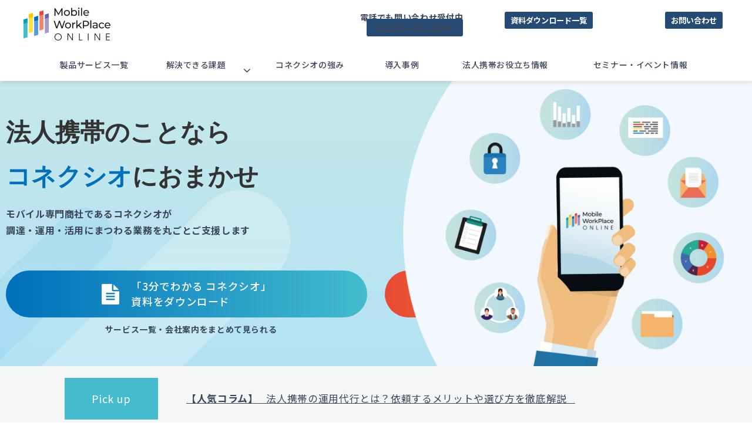

--- FILE ---
content_type: text/html; charset=utf-8
request_url: https://www.mobileworkplace.jp/
body_size: 32900
content:
<!DOCTYPE html><html lang="ja"><head><meta charSet="utf-8"/><meta name="viewport" content="width=device-width"/><meta property="og:locale" content="ja_JP"/><meta property="og:type" content="article"/><meta property="og:title" content="法人携帯の導入から運用管理まで丸ごとお任せ | コネクシオ（MWPオンライン）"/><meta property="og:description" content="コネクシオは法人向けスマートデバイスとモバイルソリューションの導入運用実績9,700社以上のスペシャリスト集団です。デバイスの調達、運用、活用までワンストップで支援。仕事場を選ぶことなくビジネスを推進する「Mobile WorkPlace」の提供を通じたDX推進に貢献しています。"/><meta property="og:site_name" content="コネクシオ（MWPオンライン）"/><meta property="twitter:card" content="summary_large_image"/><meta property="twitter:title" content="法人携帯の導入から運用管理まで丸ごとお任せ | コネクシオ（MWPオンライン）"/><meta property="twitter:description" content="コネクシオは法人向けスマートデバイスとモバイルソリューションの導入運用実績9,700社以上のスペシャリスト集団です。デバイスの調達、運用、活用までワンストップで支援。仕事場を選ぶことなくビジネスを推進する「Mobile WorkPlace」の提供を通じたDX推進に貢献しています。"/><meta name="google-site-verification" content="LNSvBFXKtiSoEWKZN4ItG-344qHDxIHxsnMRs1hCMKA"/><meta property="og:image" content="https://ferret-one.akamaized.net/images/6758f6f7aaa2b0000abc9124/large.png?utime=1733883639"/><meta property="twitter:image" content="https://ferret-one.akamaized.net/images/6758f6f7aaa2b0000abc9124/large.png?utime=1733883639"/><title>法人携帯の導入から運用管理まで丸ごとお任せ | コネクシオ（MWPオンライン）</title><meta name="description" content="コネクシオは法人向けスマートデバイスとモバイルソリューションの導入運用実績9,700社以上のスペシャリスト集団です。デバイスの調達、運用、活用までワンストップで支援。仕事場を選ぶことなくビジネスを推進する「Mobile WorkPlace」の提供を通じたDX推進に貢献しています。"/><link rel="canonical" href="https://www.mobileworkplace.jp"/><meta property="og:url" content="https://www.mobileworkplace.jp"/><link rel="shortcut icon" type="image/x-icon" href="https://ferret-one.akamaized.net/images/6758f6f3aaa2b0000abc9112/original.png?utime=1733883635"/><link href="https://ferret-one.akamaized.net/cms/website/build_20251223154906/css/theme/cms/navi/style.css" rel="stylesheet"/><link href="https://ferret-one.akamaized.net/cms/website/build_20251223154906/css/theme/cms/fo-base.css" rel="stylesheet"/><link href="https://ferret-one.akamaized.net/cms/website/build_20251223154906/css/font-awesome.min.css" rel="stylesheet"/><style class="colors-class-list">.color-006FBC { color: #006FBC }</style><link rel="preconnect" href="https://fonts.googleapis.com"/><link rel="preconnect" href="https://fonts.gstatic.com" crossorigin=""/><link rel="stylesheet" data-href="https://fonts.googleapis.com/css2?family=Noto+Sans+JP:wght@400;700&amp;display=swap" data-optimized-fonts="true"/><link href="/__/api/website/sites/c24091139430/base_designs/66e16415c9c45a000a319e88/style" rel="stylesheet"/><link href="https://ferret-one.akamaized.net/cms/website/build_20251223154906/css/global.css" rel="stylesheet"/><link href="/__/custom_css/sites/c24091139430?utime=1768990180531" rel="stylesheet"/><link href="/__/custom_css/pages/6758f70faaa2b0000abc9280?utime=1768990180531" rel="stylesheet"/><link href="/__/custom_css/ctactions/6758f737aaa2b0000abcadc2?utime=1768990180531" rel="stylesheet"/><link href="/__/custom_css/ctactions/67f7630bfe096c2211368c2c?utime=1768990180531" rel="stylesheet"/><link href="https://ferret-one.akamaized.net/cms/website/build_20251223154906/css/designparts/website/section-wide.css" rel="stylesheet"/><link href="https://ferret-one.akamaized.net/cms/website/build_20251223154906/css/designparts/website/section-wide-two.css" rel="stylesheet"/><link href="https://ferret-one.akamaized.net/cms/website/build_20251223154906/css/designparts/website/section-background-color1.css" rel="stylesheet"/><link href="https://ferret-one.akamaized.net/cms/website/build_20251223154906/css/designparts/website/section-about.css" rel="stylesheet"/><link href="https://ferret-one.akamaized.net/cms/website/build_20251223154906/css/designparts/website/section-background-color2.css" rel="stylesheet"/><link href="https://ferret-one.akamaized.net/cms/website/build_20251223154906/css/designparts/website/section-empty.css" rel="stylesheet"/><link href="https://ferret-one.akamaized.net/cms/website/build_20251223154906/css/designparts/website/row-sub-text-v2.css" rel="stylesheet"/><link href="https://ferret-one.akamaized.net/cms/website/build_20251223154906/css/designparts/website/row-logo.css" rel="stylesheet"/><link href="https://ferret-one.akamaized.net/cms/website/build_20251223154906/css/designparts/website/row-lineup-v2.css" rel="stylesheet"/><link href="https://ferret-one.akamaized.net/cms/website/build_20251223154906/css/designparts/website/row-feature.css" rel="stylesheet"/><link href="https://ferret-one.akamaized.net/cms/website/build_20251223154906/css/designparts/website/row-wp.css" rel="stylesheet"/><link href="https://ferret-one.akamaized.net/cms/website/build_20251223154906/css/designparts/website/button-navi-tel.css" rel="stylesheet"/><link href="https://ferret-one.akamaized.net/cms/website/build_20251223154906/css/designparts/website/button-navi-download.css" rel="stylesheet"/><link href="https://ferret-one.akamaized.net/cms/website/build_20251223154906/css/designparts/website/button-navi-contact.css" rel="stylesheet"/><link href="https://ferret-one.akamaized.net/cms/website/build_20251223154906/css/designparts/website/list-border.css" rel="stylesheet"/><link href="https://ferret-one.akamaized.net/cms/website/build_20251223154906/css/designparts/website/rich-main-color-text.css" rel="stylesheet"/><link href="https://ferret-one.akamaized.net/cms/website/build_20251223154906/css/designparts/website/button-type3-arrow.css" rel="stylesheet"/><link href="https://ferret-one.akamaized.net/cms/website/build_20251223154906/css/designparts/website/rich-text-number-circle.css" rel="stylesheet"/><link href="https://ferret-one.akamaized.net/cms/website/build_20251223154906/css/designparts/website/button-move-arrow.css" rel="stylesheet"/><link href="https://ferret-one.akamaized.net/cms/website/build_20251223154906/css/designparts/website/article-list-image.css" rel="stylesheet"/><link href="https://ferret-one.akamaized.net/cms/website/build_20251223154906/css/designparts/website/article-list-news.css" rel="stylesheet"/><link href="https://ferret-one.akamaized.net/cms/website/build_20251223154906/css/designparts/website/rich-text-normal.css" rel="stylesheet"/><link href="https://ferret-one.akamaized.net/cms/website/build_20251223154906/css/designparts/website/rich-heading-normal.css" rel="stylesheet"/><link href="https://ferret-one.akamaized.net/cms/website/build_20251223154906/css/designparts/website/button-type1-download.css" rel="stylesheet"/><link href="https://ferret-one.akamaized.net/cms/website/build_20251223154906/css/designparts/website/button-type2-contact.css" rel="stylesheet"/><link href="https://ferret-one.akamaized.net/cms/website/build_20251223154906/css/designparts/website/button-telephone.css" rel="stylesheet"/><link href="https://ferret-one.akamaized.net/cms/website/build_20251223154906/css/designparts/website/rich-text-normal-v2.css" rel="stylesheet"/><meta name="next-head-count" content="58"/><script data-nscript="beforeInteractive">(function(w,d,s,l,i){w[l]=w[l]||[];w[l].push({'gtm.start':
    new Date().getTime(),event:'gtm.js'});var f=d.getElementsByTagName(s)[0],
    j=d.createElement(s),dl=l!='dataLayer'?'&l='+l:'';j.async=true;j.src=
    '//www.googletagmanager.com/gtm.js?id='+i+dl;f.parentNode.insertBefore(j,f);
    })(window,document,'script','dataLayer','GTM-N4SR5FK');</script><link rel="preload" href="https://ferret-one.akamaized.net/cms/website/build_20251223154906/_next/static/css/3a2542541ae0a365.css" as="style"/><link rel="stylesheet" href="https://ferret-one.akamaized.net/cms/website/build_20251223154906/_next/static/css/3a2542541ae0a365.css" data-n-p=""/><link rel="preload" href="https://ferret-one.akamaized.net/cms/website/build_20251223154906/_next/static/css/86b167a98608df1a.css" as="style"/><link rel="stylesheet" href="https://ferret-one.akamaized.net/cms/website/build_20251223154906/_next/static/css/86b167a98608df1a.css" data-n-p=""/><noscript data-n-css=""></noscript><script defer="" nomodule="" src="https://ferret-one.akamaized.net/cms/website/build_20251223154906/_next/static/chunks/polyfills-c67a75d1b6f99dc8.js"></script><script src="https://ferret-one.akamaized.net/cms/website/build_20251223154906/_next/static/chunks/webpack-a738e8c1c930f04e.js" defer=""></script><script src="https://ferret-one.akamaized.net/cms/website/build_20251223154906/_next/static/chunks/framework-79bce4a3a540b080.js" defer=""></script><script src="https://ferret-one.akamaized.net/cms/website/build_20251223154906/_next/static/chunks/main-f7336f9dc76502ff.js" defer=""></script><script src="https://ferret-one.akamaized.net/cms/website/build_20251223154906/_next/static/chunks/pages/_app-1c1efe28789e670d.js" defer=""></script><script src="https://ferret-one.akamaized.net/cms/website/build_20251223154906/_next/static/chunks/fec483df-e0f7afedb46a82ad.js" defer=""></script><script src="https://ferret-one.akamaized.net/cms/website/build_20251223154906/_next/static/chunks/1064-924f96e470c13a47.js" defer=""></script><script src="https://ferret-one.akamaized.net/cms/website/build_20251223154906/_next/static/chunks/1601-384935cec67d4297.js" defer=""></script><script src="https://ferret-one.akamaized.net/cms/website/build_20251223154906/_next/static/chunks/9257-a8076b1d1a5615f0.js" defer=""></script><script src="https://ferret-one.akamaized.net/cms/website/build_20251223154906/_next/static/chunks/131-01563986ccbef7bf.js" defer=""></script><script src="https://ferret-one.akamaized.net/cms/website/build_20251223154906/_next/static/chunks/6851-c311f6e494cfc678.js" defer=""></script><script src="https://ferret-one.akamaized.net/cms/website/build_20251223154906/_next/static/chunks/6915-fdceaa29a1ffee57.js" defer=""></script><script src="https://ferret-one.akamaized.net/cms/website/build_20251223154906/_next/static/chunks/7224-5cc81e69d876ceba.js" defer=""></script><script src="https://ferret-one.akamaized.net/cms/website/build_20251223154906/_next/static/chunks/7938-9b2941f070878cc5.js" defer=""></script><script src="https://ferret-one.akamaized.net/cms/website/build_20251223154906/_next/static/chunks/pages/website/%5BsiteName%5D/pages/%5BpageId%5D-03a6478296874f3a.js" defer=""></script><script src="https://ferret-one.akamaized.net/cms/website/build_20251223154906/_next/static/kz13Hgu_ifot1hNRU-nbp/_buildManifest.js" defer=""></script><script src="https://ferret-one.akamaized.net/cms/website/build_20251223154906/_next/static/kz13Hgu_ifot1hNRU-nbp/_ssgManifest.js" defer=""></script><link rel="stylesheet" href="https://fonts.googleapis.com/css2?family=Noto+Sans+JP:wght@400;700&display=swap"/></head><body id="page-custom-css-id"><div id="__next" data-reactroot=""><noscript><iframe title="gtm" src="https://www.googletagmanager.com/ns.html?id=GTM-N4SR5FK" height="0" width="0" style="display:none;visibility:hidden"></iframe></noscript><div id="page-show" page_title="TOP" form_page="false"></div><div id="page-analyse" data-id="6758f70faaa2b0000abc9280" style="display:none"></div><div class="navi-002-01 navi_base_custom stage1 two_row_sticky-navi__8HtZT"><header class="clearfix" role="banner" id="navigations" style="width:100%;box-sizing:border-box"><div class="inner"><div class="navigation-cont clearfix"><div class="logo"><div><a href="/"><img src="https://ferret-one.akamaized.net/images/6758f6f5aaa2b0000abc911c/original.png?utime=1733883637" alt="コネクシオ（MWPオンライン）" width="296" height="112"/></a></div></div><div class="cont"><div class="row row-1"><div class="col col-1" style="width:58%"><div class="component component-1 richtext" style="margin-top:-6px;margin-bottom:-10px" data-designpart="rich-text-normal" data-designpart-id="642f669ce4dc09621d945ade"><p><span style="font-size:14px;"><strong>電話でも問い合わせ受付中</strong></span></p>
</div><div class="component component-2 font_en btn_custom_tel button" data-designpart="button-navi-tel" data-designpart-id="6678d418c8df05138558176c"><div class="button-cont right"><a href="tel:0120-682-089" target="_self" class="right size-s blue" style="font-size:18px;font-weight:bold;color:#3b465b">0120-682-089</a></div></div></div><div class="col col-2" style="width:21%"><div class="component component-1 button" data-designpart="button-navi-download" data-designpart-id="6678d406c8df051385581765"><div class="button-cont right"><a href="/whitepaper" target="_self" class="right size-s blue" style="font-weight:bold">資料ダウンロード一覧</a></div></div></div><div class="col col-3" style="width:21%"><div class="component component-1 button" data-designpart="button-navi-contact" data-designpart-id="6678d3f7c8df051385581764"><div class="button-cont right"><a href="/contact" target="_self" data-lp-cta="true" data-hu-event="お問い合わせ" data-hu-actiontype="click" data-hu-label="ナビ" class="right size-s blue" style="font-weight:bold">お問い合わせ</a></div></div></div></div></div></div><nav class="main-menu navigation-hide-border navigation-font-family pc styles_hide-border__StoOO" style="font-family:;height:;min-height:;padding:;margin:;border:;overflow:;justify-content:"><ul class="clearfix"><li class="level-01"><a href="/products">製品サービス一覧</a></li><li class="level-01-trigger"><a href="/solution">解決できる課題</a><ul class="level-01-cont"><li class="level-02"><a href="/solution/mobiledevice-contract">法人携帯の契約</a></li><li class="level-02"><a href="/solution/mobiledevice-cost">法人携帯コスト見直し</a></li><li class="level-02"><a href="/solution/management-kitting">キッティング</a></li><li class="level-02"><a href="/solution/security-index">セキュリティ管理</a></li><li class="level-02"><a href="/solution/management-incident">故障・紛失対応</a></li><li class="level-02"><a href="/solution/management-support">問い合わせ窓口一本化</a></li><li class="level-02"><a href="/solution/management-asset">スマホ資産管理</a></li><li class="level-02"><a href="/solution/management-disposal">不要端末の処分</a></li><li class="level-02"><a href="/solution/dx-index">企業DX</a></li><li class="level-02"><a href="/solution/dx-application">アプリの導入</a></li></ul></li><li class="level-01"><a href="/lp/lp_strength">コネクシオの強み</a></li><li class="level-01"><a href="/case">導入事例</a></li><li class="level-01"><a href="/column">法人携帯お役立ち情報</a></li><li class="level-01"><a href="/seminar">セミナー・イベント情報</a></li></ul></nav></div></header></div><div class="clearfix theme-fo-base v2-0 no-breadcrumbs" id="fo-base"><div class="main-visual mv_custom mv_deco_custom" style="background-image:url(https://ferret-one.akamaized.net/images/6758f6fdaaa2b0000abc9136/original.png?utime=1733883645);background-size:cover;background-position:center left"><div class="overlay"></div><div class="clearfix main-visual-content"><div class="row row-1"><div class="col col-1" style="width:100%"><div id="6758f70faaa2b0000abc9280-914311716ca4af89deeaca46" class="component component-1 hd_custom rich-heading heading rich-heading-align-left" data-designpart="rich-heading-normal" data-designpart-id="642f669ce4dc09621d945adb"><h1>法人携帯のことなら<br /><span class="color-006FBC">コネクシオ</span>におまかせ</h1></div><div class="component component-2 richtext" data-designpart="rich-text-normal" data-designpart-id="642f669ce4dc09621d945ade"><p><strong>モバイル専門商社であるコネクシオが<br>
調達・運用・活用にまつわる業務を丸ごとご支援します</strong></p>
</div></div></div><div class="row row-2 btn_row"><div class="col col-1" style="width:100%"><div class="cta-67f7630bfe096c2211368c2c" id="cta-67f7630bfe096c2211368c2c"><div class="component component-1 cta id-8d3d83926000067eb8316ef0"><div class="cta-row cta-row-0 mv-custom-btn-wrap" style="padding:45px 0px 0px 0px"><div class="cta-column cta-column-0"><div class="component component-0 richtext richtext-v2" data-designpart="rich-text-normal-v2" data-designpart-id="67a5a71c6248c10c9a1da39a"><div class="styles_richtext-v2-content__l0LFT"><p data-inserted-by="tiptap"><a target="_self" class="mv-custom-btn mv-custom-btn--dl" href="/whitepaper/conexio_overview">「3分でわかる コネクシオ」​ <br/>資料をダウンロード​</a></p></div></div><div class="component component-1 richtext richtext-v2" style="padding:5px 0px 0px 0px" data-designpart="rich-text-normal-v2" data-designpart-id="67a5a71c6248c10c9a1da39a"><div class="styles_richtext-v2-content__l0LFT"><p class="align-center" data-inserted-by="tiptap"><span style="font-size:14px"><strong>サービス一覧・会社案内をまとめて見られる</strong></span></p></div></div></div><div class="cta-column cta-column-1"><div class="component component-0 richtext richtext-v2" data-designpart="rich-text-normal-v2" data-designpart-id="67a5a71c6248c10c9a1da39a"><div class="styles_richtext-v2-content__l0LFT"><p data-inserted-by="tiptap"><a target="_self" class="mv-custom-btn mv-custom-btn--contact" href="/contact">お問い合わせ</a></p></div></div><div class="component component-1 richtext richtext-v2" style="padding:5px 0px 0px 0px" data-designpart="rich-text-normal-v2" data-designpart-id="67a5a71c6248c10c9a1da39a"><div class="styles_richtext-v2-content__l0LFT"><p class="align-center" data-inserted-by="tiptap"><span style="font-size:14px"><strong>ご相談・お見積り、お待ちしております</strong></span></p></div></div></div></div></div></div></div></div></div></div><div class="wrapper clearfix none page-6758f70faaa2b0000abc9280"><div class="contents"><section class="content-element content-1 mv-news-bnr" data-designpart="section-wide" data-designpart-id="660ba873625e12cfe8690ea8" style="background-color:#f5f6f6"><div class="inner"><div class="row row-1"><div class="col col-1 mv-news-bnr__head vertical_position_middle" style="background-color:#44BCCE;width:15%;vertical-align:middle;align-self:center"><div class="component component-1 richtext richtext-v2" data-designpart="rich-text-normal-v2" data-designpart-id="67a5a71c6248c10c9a1da39a"><div class="styles_richtext-v2-content__l0LFT"><p class="align-center" data-inserted-by="tiptap"><span style="font-size:18px;color:#ffffff">Pick up</span></p></div></div></div><div class="col col-2 mv-news-bnr__box styles_col-link-set__hNq3l vertical_position_middle" style="width:85%;vertical-align:middle;align-self:center"><div class="component component-1 richtext richtext-v2" data-designpart="rich-text-normal-v2" data-designpart-id="67a5a71c6248c10c9a1da39a"><div class="styles_richtext-v2-content__l0LFT"><p data-inserted-by="tiptap"><a target="_self" href="/column/management-operation-agency" data-hu-="" data-lp-cta="false"><span style="font-size:14pt;color:#3b465b;background-color:#00000000" class="NormalTextRun SingleUnderline SCXP160800019 BCX0"><strong><u>【人気コラム】</u> </strong><u>   法人携帯の運用代行とは？依頼するメリットや選び方を徹底解説   ​</u></span></a></p></div></div><a class="styles_col-link__Lqvql" href="/column/management-operation-agency" target="_self" data-hu-event="TOPお知らせ枠" data-hu-actiontype="click" data-hu-label="コラム_運用代行"></a></div></div></div></section><section class="content-element content-2" data-designpart="section-wide-two" data-designpart-id="660ba9af625e12cfe8690eaa"><div class="inner"><div class="row row-1" data-designpart="row-sub-text-v2" data-designpart-id="660bafe4625e12cfe8690ec1"><div class="col col-1" style="width:100%"><div class="component component-1 deco_text richtext" data-designpart="rich-main-color-text" data-designpart-id="660bb00b625e12cfe8690ec2"><p class="align-center"><strong>Introduction</strong></p>
</div><div id="6758f70faaa2b0000abc9280-eb45eabafe250848785036af" class="component component-2 rich-heading heading rich-heading-align-center" data-designpart="rich-heading-normal" data-designpart-id="642f669ce4dc09621d945adb"><h2>回線数1,000台を超える大企業から中小規模まで<br />幅広い企業のお客様にご導入いただいています</h2></div></div></div><div class="row row-2 number_row"><div class="col col-1" style="width:50%"><div class="component component-1 richtext" data-designpart="rich-text-normal" data-designpart-id="642f669ce4dc09621d945ade"><p class="align-center">導入支援企業</p>
</div><div class="component component-2 number_text richtext" data-designpart="rich-text-normal" data-designpart-id="642f669ce4dc09621d945ade"><p class="align-center"><strong><span style="color:#006fbc;"><span style="font-size:38px;">9,700</span></span>&nbsp;<span style="font-size:20px;">社</span></strong></p>
</div></div><div class="col col-2" style="width:50%"><div class="component component-1 richtext" data-designpart="rich-text-normal" data-designpart-id="642f669ce4dc09621d945ade"><p class="align-center">年間開通回線数</p>
</div><div class="component component-2 number_text richtext" data-designpart="rich-text-normal" data-designpart-id="642f669ce4dc09621d945ade"><p class="align-center"><strong><span style="color:#006fbc;"><span style="font-size:38px;">19</span><span style="font-size:26px;">万</span></span><span style="font-size:20px;">台</span></strong></p>
</div></div></div><div class="row row-3"><div class="col col-1"><div class="component component-1 richtext" data-designpart="rich-text-normal" data-designpart-id="642f669ce4dc09621d945ade"><p class="align-center">モバイルの専門商社が、お客様のビジネスにぴったりの回線・デバイス、さらに複雑な運用管理業務の負荷軽減をご提案します。</p>

<p class="align-center"><span style="font-size:12px;">※ 導入実績は2025年3月末日時点</span></p>
</div></div></div><div class="row row-4 max-width-1180" data-designpart="row-logo" data-designpart-id="642f669ce4dc09621d945af6" style="border:#ffffff"><div class="col col-1"><div class="component component-1 image resizeable-comp align-center" style="text-align:center"><img loading="lazy" id="" src="https://ferret-one.akamaized.net/images/68afd729ec9bba02367e82f0/original.png?utime=1756354346" alt="住友生命保険相互会社" class="" style="width:auto;border-radius:0;max-width:100%" height="150" width="500" role="presentation"/></div><div class="component component-2 image resizeable-comp align-center" style="text-align:center"><img loading="lazy" id="" src="https://ferret-one.akamaized.net/images/68afd7290dd110029cde536e/original.png?utime=1756354347" alt="あいおいニッセイ同和損害保険株式会社" class="" style="width:auto;border-radius:0;max-width:100%" height="150" width="500" role="presentation"/></div><div class="component component-3 image resizeable-comp align-center" style="text-align:center"><img loading="lazy" id="" src="https://ferret-one.akamaized.net/images/68afd729f8bcd40243c2691d/original.png?utime=1756354346" alt="三井住友海上あいおい生命保険株式会社" class="" style="width:auto;border-radius:0;max-width:100%" height="150" width="500" role="presentation"/></div><div class="component component-4 image resizeable-comp align-center" style="text-align:center"><img loading="lazy" id="" src="https://ferret-one.akamaized.net/images/690c77a0c710ea06fdbc45e8/original.png?utime=1762424736" alt="" class="" style="width:214px;border-radius:0;max-width:100%" height="516" width="1719" role="presentation"/></div><div class="component component-5 image resizeable-comp align-center" style="text-align:center"><img loading="lazy" id="" src="https://ferret-one.akamaized.net/images/68afd729ec9bba02647e82ed/original.png?utime=1756354346" alt="アステラス製薬株式会社" class="" style="width:auto;border-radius:0;max-width:100%" height="150" width="500" role="presentation"/></div><div class="component component-6 image resizeable-comp align-center" style="text-align:center"><img loading="lazy" id="" src="https://ferret-one.akamaized.net/images/68afd7290dd11002b8de5366/original.png?utime=1756354346" alt="株式会社オカムラ" class="" style="width:auto;border-radius:0;max-width:100%" height="150" width="500" role="presentation"/></div><div class="component component-7 image resizeable-comp align-center" style="text-align:center"><img loading="lazy" id="" src="https://ferret-one.akamaized.net/images/68afd72aae5ff3026a6e147e/original.png?utime=1756354348" alt="株式会社鴻池組" class="" style="width:auto;border-radius:0;max-width:100%" height="150" width="500" role="presentation"/></div><div class="component component-8 image resizeable-comp align-center" style="text-align:center"><img loading="lazy" id="" src="https://ferret-one.akamaized.net/images/68afd7bb0dd110029cde5377/original.png?utime=1756354491" alt="日建リース工業株式会社" class="" style="width:auto;border-radius:0;max-width:100%" height="150" width="500" role="presentation"/></div><div class="component component-9 image resizeable-comp align-center" style="text-align:center"><img loading="lazy" id="" src="https://ferret-one.akamaized.net/images/68afd729992b05026fd1e1ab/original.png?utime=1756354346" alt="株式会社ベイクルーズ" class="" style="width:auto;border-radius:0;max-width:100%" height="150" width="500" role="presentation"/></div><div class="component component-10 image resizeable-comp align-center" style="text-align:center"><img loading="lazy" id="" src="https://ferret-one.akamaized.net/images/68afd729992b050297d1e1a1/original.png?utime=1756354346" alt="NTTアドバンステクノロジ株式会社" class="" style="width:190px;border-radius:0;max-width:100%" height="150" width="500" role="presentation"/></div><div class="component component-11 image resizeable-comp align-center" style="text-align:center"><img loading="lazy" id="" src="https://ferret-one.akamaized.net/images/68afd729ae5ff3026a6e147c/original.png?utime=1756354346" alt="日本カーソリューションズ株式会社" class="" style="width:auto;border-radius:0;max-width:100%" height="150" width="500" role="presentation"/></div><div class="component component-12 image resizeable-comp align-center" style="text-align:center"><img loading="lazy" id="" src="https://ferret-one.akamaized.net/images/68afd72af8bcd40243c2691f/original.png?utime=1756354348" alt="株式会社　東京精密 ｜　TOKYO SEIMITSU CO., LTD." class="" style="width:auto;border-radius:0;max-width:100%" height="150" width="500" role="presentation"/></div></div></div><div class="row row-5"><div class="col col-1" style="width:100%"><div class="component component-1 btn3_custom01 button" data-designpart="button-type3-arrow" data-designpart-id="642f669ce4dc09621d945ac7"><div class="button-cont center"><a href="/customers" target="_self" class="center size-m blue" style="font-weight:bold">豊富な導入実績を見る</a></div></div></div></div></div></section><section class="content-element content-3 bg_deco_sec" data-designpart="section-wide-two" data-designpart-id="660ba9af625e12cfe8690eaa" style="background-color:#F5FAFE"><div class="inner"><div class="row row-1 mission_row"><div class="col col-1" style="width:56%"><div class="component component-1 deco_text richtext" data-designpart="rich-main-color-text" data-designpart-id="660bb00b625e12cfe8690ec2"><p><strong>Mission</strong></p>
</div><div id="6758f70faaa2b0000abc9280-083f1826348139107c44ed29" class="component component-2 rich-heading heading rich-heading-align-left" data-designpart="rich-heading-normal" data-designpart-id="642f669ce4dc09621d945adb"><h2>お客様の理想とする<br />モバイル環境を実現します</h2></div><div class="component component-3 richtext richtext-v2" data-designpart="rich-text-normal-v2" data-designpart-id="67a5a71c6248c10c9a1da39a"><div class="styles_richtext-v2-content__l0LFT"><ul class="sv-3-field sv-3-field--list" style="list-style:none !important;margin:0 !important"><li class="sv-3-field__item"><div data-inserted-by="tiptap"><div data-inserted-by="tiptap"><div data-inserted-by="tiptap"><div data-inserted-by="tiptap"><div data-inserted-by="tiptap"><a target="_self" class="sv-3-field__link" href="/products#mobiledevice"><span class="sv-3-field__thumbnail"><img loading="lazy" alt="調達" src="https://ferret-one.akamaized.net/images/6758f6f6aaa2b0000abc911e/normal.png?utime=1733304336" style="max-width:100%"/> </span></a><span style="font-size:28px"><strong><span class="sv-3-field__title">調達</span> </strong></span><span style="color:rgb(59, 70, 91)"><span class="sv-3-field__box">モバイルのプロ集団が、お客様のビジネスにぴったりの回線・料金プラン・機種をご提案します。</span> </span><span class="sv-3-field__btn">詳細はこちら</span></div></div></div></div></div></li><li class="sv-3-field__item"><div data-inserted-by="tiptap"><div data-inserted-by="tiptap"><div data-inserted-by="tiptap"><div data-inserted-by="tiptap"><div data-inserted-by="tiptap"><a target="_self" class="sv-3-field__link" href="/products#management"><span class="sv-3-field__thumbnail"><img loading="lazy" alt="運用" src="https://ferret-one.akamaized.net/images/6758f6f6aaa2b0000abc9120/normal.png?utime=1733304699" style="max-width:100%"/> </span></a><span style="font-size:28px"><strong><span class="sv-3-field__title">運用</span> </strong></span><span style="color:rgb(59, 70, 91)"><span class="sv-3-field__box">モバイルデバイスの管理運用にまつわる業務を丸ごとご支援します。セキュアな環境を実現し、管理者様の負荷を軽減するよう企業様ごとにきめ細かなサポートで解決します。</span> </span><span class="sv-3-field__btn">詳細はこちら</span></div></div></div></div></div></li><li class="sv-3-field__item"><div data-inserted-by="tiptap"><div data-inserted-by="tiptap"><div data-inserted-by="tiptap"><div data-inserted-by="tiptap"><div data-inserted-by="tiptap"><a target="_self" class="sv-3-field__link" href="/products#dx"><span class="sv-3-field__thumbnail"><img loading="lazy" alt="活用" src="https://ferret-one.akamaized.net/images/6758f6f7aaa2b0000abc9122/normal.png?utime=1733304710" style="max-width:100%"/> </span></a><span style="font-size:28px"><strong><span class="sv-3-field__title">活用</span> </strong></span><span style="color:rgb(59, 70, 91)"><span class="sv-3-field__box">モバイルの力を最大限に活用することで、企業様のDXやビジネスの遂行に役立てるよう、豊富な知識を駆使し、最適なソリューションをご提案します。</span> </span><span class="sv-3-field__btn">詳細はこちら</span></div></div></div></div></div></li></ul></div></div><div class="component component-4 btn3_custom01 button" data-designpart="button-type3-arrow" data-designpart-id="642f669ce4dc09621d945ac7"><div class="button-cont left"><a href="/products" target="_self" class="left size-m blue" style="font-weight:bold">製品サービス一覧</a></div></div></div><div class="col col-2" style="width:44%"><div class="component component-1 image resizeable-comp align-center" style="text-align:center"><img loading="lazy" id="" src="https://ferret-one.akamaized.net/images/6758f70caaa2b0000abc915c/original.png?utime=1733883660" alt="ミッション" class="" style="width:auto;border-radius:0;max-width:100%" height="1200" width="1040" role="presentation"/></div></div></div></div></section><section class="content-element content-4" data-designpart="section-background-color1" data-designpart-id="642f669ce4dc09621d945b12" style="background-image:url(https://ferret-one.akamaized.net/images/6758f6f8aaa2b0000abc9126/original.png?utime=1733883640)"><div class="inner"><div class="row row-1" data-designpart="row-sub-text-v2" data-designpart-id="660bafe4625e12cfe8690ec1" style="padding:0px 0px 30px 0px"><div class="col col-1" style="width:100%"><div class="component component-1 deco_text richtext" data-designpart="rich-main-color-text" data-designpart-id="660bb00b625e12cfe8690ec2"><p class="align-center"><strong>Solution</strong></p>
</div><div id="6758f70faaa2b0000abc9280-11eccd58f87995fa60e83f37" class="component component-2 rich-heading heading rich-heading-align-center" data-designpart="rich-heading-normal" data-designpart-id="642f669ce4dc09621d945adb"><h2>こんな課題を解決します</h2></div></div></div><div class="row row-2 sol-wrap" data-designpart="row-lineup-v2" data-designpart-id="668cdee2c8df05117d70ac2d"><div class="col col-1 styles_col-shadow__imO2S" style="width:50%"><div class="component component-1 image resizeable-comp align-left" style="text-align:left"><a href="/solution/mobiledevice-contract" target="_self"><img loading="lazy" id="" src="https://ferret-one.akamaized.net/images/6811d27a1e30de1ee405e56d/original.png?utime=1746075992" alt="" class="" style="width:auto;border-radius:0;max-width:100%" height="900" width="1200" role="presentation"/></a></div><div class="component component-2 richtext" data-designpart="rich-text-normal" data-designpart-id="642f669ce4dc09621d945ade"><p><strong><a href="/solution/mobiledevice-contract" target="_self"><span style="color:#4e5f70;">法人携帯を契約したい</span></a></strong></p>
</div></div><div class="col col-2 styles_col-shadow__imO2S" style="width:50%"><div class="component component-1 image resizeable-comp align-left" style="text-align:left"><a href="/solution/mobiledevice-cost" target="_self"><img loading="lazy" id="" src="https://ferret-one.akamaized.net/images/6811d28196dff620c49a4b2a/original.png?utime=1746074685" alt="" class="" style="width:auto;border-radius:0;max-width:100%" height="900" width="1200" role="presentation"/></a></div><div class="component component-2 richtext" data-designpart="rich-text-normal" data-designpart-id="642f669ce4dc09621d945ade"><p><strong><a href="/solution/mobiledevice-cost" target="_self"><span style="color:#4e5f70;">法人携帯のコストを見直したい</span></a></strong></p>
</div></div></div><div class="row row-3 sol-wrap" data-designpart="row-lineup-v2" data-designpart-id="668cdee2c8df05117d70ac2d"><div class="col col-1 styles_col-shadow__imO2S" style="width:50%"><div class="component component-1 image resizeable-comp align-left" style="text-align:left"><a href="/solution/management-kitting" target="_self"><img loading="lazy" id="" src="https://ferret-one.akamaized.net/images/6811d2871817e01e9754b5d5/original.png?utime=1746075594" alt="" class="" style="width:auto;border-radius:0;max-width:100%" height="900" width="1200" role="presentation"/></a></div><div class="component component-2 richtext" data-designpart="rich-text-normal" data-designpart-id="642f669ce4dc09621d945ade"><p><strong><a href="/solution/management-kitting" target="_self"><span style="color:#4e5f70;">スマホのキッティングをお願いしたい</span></a></strong></p>
</div></div><div class="col col-2 styles_col-shadow__imO2S" style="width:50%"><div class="component component-1 image resizeable-comp align-left" style="text-align:left"><a href="/solution/security-index" target="_self"><img loading="lazy" id="" src="https://ferret-one.akamaized.net/images/6811d28d1e30de1ee405e56f/original.png?utime=1746075573" alt="" class="" style="width:auto;border-radius:0;max-width:100%" height="900" width="1200" role="presentation"/></a></div><div class="component component-2 richtext" data-designpart="rich-text-normal" data-designpart-id="642f669ce4dc09621d945ade"><p><strong><a href="/solution/security-index" target="_self"><span style="color:#4e5f70;">スマホのセキュリティを適切に管理したい</span></a></strong></p>
</div></div></div><div class="row row-4 sol-wrap" data-designpart="row-lineup-v2" data-designpart-id="668cdee2c8df05117d70ac2d"><div class="col col-1 styles_col-shadow__imO2S" style="width:50%"><div class="component component-1 image resizeable-comp align-left" style="text-align:left"><a href="/solution/management-incident" target="_self"><img loading="lazy" id="" src="https://ferret-one.akamaized.net/images/6811d29496dff620c49a4b2c/original.png?utime=1746663680" alt="" class="" style="width:auto;border-radius:0;max-width:100%" height="900" width="1200" role="presentation"/></a></div><div class="component component-2 richtext" data-designpart="rich-text-normal" data-designpart-id="642f669ce4dc09621d945ade"><p><strong><a href="/solution/management-incident" target="_self"><span style="color:#4e5f70;">故障・紛失に迅速に対処したい</span></a></strong></p>
</div></div><div class="col col-2 styles_col-shadow__imO2S" style="width:50%"><div class="component component-1 image resizeable-comp align-left" style="text-align:left"><a href="/solution/management-support" target="_self"><img loading="lazy" id="" src="https://ferret-one.akamaized.net/images/6811d29a1817e01e9754b5d7/original.png?utime=1746075533" alt="" class="" style="width:auto;border-radius:0;max-width:100%" height="900" width="1200" role="presentation"/></a></div><div class="component component-2 richtext" data-designpart="rich-text-normal" data-designpart-id="642f669ce4dc09621d945ade"><p><strong><a href="/solution/management-support" target="_self"><span style="color:#4e5f70;">ユーザーからの問い合わせ窓口を一本化したい</span></a></strong></p>
</div></div></div><div class="row row-5"><div class="col col-1"><div class="component component-1 btn3_custom01 button" data-designpart="button-type3-arrow" data-designpart-id="642f669ce4dc09621d945ac7"><div class="button-cont center"><a href="/solution" target="_self" class="center size-m blue" style="font-weight:bold">解決できる課題一覧</a></div></div></div></div></div></section><section class="content-element content-5" data-designpart="section-about" data-designpart-id="642f669ce4dc09621d945b10"><div class="inner"><div class="row row-1" data-designpart="row-sub-text-v2" data-designpart-id="660bafe4625e12cfe8690ec1"><div class="col col-1" style="width:100%"><div class="component component-1 deco_text richtext" data-designpart="rich-main-color-text" data-designpart-id="660bb00b625e12cfe8690ec2"><p class="align-center"><strong>Strengths</strong></p>
</div><div id="6758f70faaa2b0000abc9280-6fc0f2aad3c813a42f293b77" class="component component-2 rich-heading heading rich-heading-align-center" data-designpart="rich-heading-normal" data-designpart-id="642f669ce4dc09621d945adb"><h2>お客様に最適化された<br />最新のモバイルサービスを提供します</h2></div></div></div><div class="row row-2"><div class="col col-1"><div class="component component-1 richtext" data-designpart="rich-text-normal" data-designpart-id="642f669ce4dc09621d945ade"><p class="align-center">15年以上の経験と高度な実務体制により、回線・デバイスの調達から、効率的な運用管理、<br>
さらにはビジネス成長のためのモバイル活用まで、 すべての課題を解決。<br>
情報システム部門の負担を軽減しつつ、安全で効果的なモバイル環境の構築をサポートします。</p>
</div></div></div><div class="row row-3" data-designpart="row-feature" data-designpart-id="642f669ce4dc09621d945aed"><div class="col col-1" style="width:33.333333333333336%"><div class="component component-1 image resizeable-comp align-center" style="text-align:center"><img loading="lazy" id="" src="https://ferret-one.akamaized.net/images/6758f70aaaa2b0000abc9156/original.png?utime=1733883658" alt="コネクシオの強み1" class="" style="width:auto;border-radius:0;max-width:100%" height="480" width="736" role="presentation"/></div><div class="component component-2 number_text richtext" data-designpart="rich-text-number-circle" data-designpart-id="642f669ce4dc09621d945ae0"><div class="normal-table">
<table border="1" cellpadding="1" cellspacing="1" style="width: 100%;">
	<tbody>
		<tr>
			<td class="align-center" style=""><strong>Strengths</strong></td>
			<td style=""><strong>01</strong></td>
		</tr>
	</tbody>
</table>
</div>
</div><div id="6758f70faaa2b0000abc9280-a80f495ab61828524abd6241" class="component component-3 rich-heading heading rich-heading-align-center" data-designpart="rich-heading-normal" data-designpart-id="642f669ce4dc09621d945adb"><h3>回線・デバイスの最適な<br />調達を支援</h3></div></div><div class="col col-2" style="width:33.333333333333336%"><div class="component component-1 image resizeable-comp align-center" style="text-align:center"><img loading="lazy" id="" src="https://ferret-one.akamaized.net/images/6758f705aaa2b0000abc914a/original.png?utime=1733883653" alt="コネクシオの強み2" class="" style="width:auto;border-radius:0;max-width:100%" height="480" width="736" role="presentation"/></div><div class="component component-2 number_text richtext" data-designpart="rich-text-number-circle" data-designpart-id="642f669ce4dc09621d945ae0"><div class="normal-table">
<table border="1" cellpadding="1" cellspacing="1" style="width: 100%;">
	<tbody>
		<tr>
			<td class="align-center" style=""><strong>Strengths</strong></td>
			<td style=""><strong>02</strong></td>
		</tr>
	</tbody>
</table>
</div>
</div><div id="6758f70faaa2b0000abc9280-2d506a26933d7f5516d85312" class="component component-3 rich-heading heading rich-heading-align-center" data-designpart="rich-heading-normal" data-designpart-id="642f669ce4dc09621d945adb"><h3>安全かつ効率的な運用</h3></div></div><div class="col col-3" style="width:33.333333333333336%"><div class="component component-1 image resizeable-comp align-center" style="text-align:center"><img loading="lazy" id="" src="https://ferret-one.akamaized.net/images/6758f708aaa2b0000abc9150/original.png?utime=1741174643" alt="コネクシオの強み3" class="" style="width:auto;border-radius:0;max-width:100%" height="480" width="736" role="presentation"/></div><div class="component component-2 number_text richtext" data-designpart="rich-text-number-circle" data-designpart-id="642f669ce4dc09621d945ae0"><div class="normal-table">
<table border="1" cellpadding="1" cellspacing="1" style="width: 100%;">
	<tbody>
		<tr>
			<td class="align-center" style=""><strong>Strengths</strong></td>
			<td style=""><strong>03</strong></td>
		</tr>
	</tbody>
</table>
</div>
</div><div id="6758f70faaa2b0000abc9280-4605f7c203d15e2c695a96e5" class="component component-3 rich-heading heading rich-heading-align-center" data-designpart="rich-heading-normal" data-designpart-id="642f669ce4dc09621d945adb"><h3>モバイルを活用したDX推進</h3></div></div></div><div class="row row-4"><div class="col col-1"><div class="component component-1 btn3_custom01 button" data-designpart="button-type3-arrow" data-designpart-id="642f669ce4dc09621d945ac7"><div class="button-cont center"><a href="/lp/lp_strength" target="_self" class="center size-m blue" style="font-weight:bold">コネクシオの強みを見る</a></div></div></div></div></div></section><section class="content-element content-7 bg_deco_lower_sec bg_grad_sec" data-designpart="section-background-color2" data-designpart-id="642f669ce4dc09621d945b13"><div class="inner"><div class="row row-1" data-designpart="row-sub-text-v2" data-designpart-id="660bafe4625e12cfe8690ec1"><div class="col col-1" style="width:100%"><div class="component component-1 deco_text richtext" data-designpart="rich-main-color-text" data-designpart-id="660bb00b625e12cfe8690ec2"><p class="align-center"><strong>Case</strong></p>
</div><div id="6758f70faaa2b0000abc9280-4ba02179765327d2fb3914e8" class="component component-2 rich-heading heading rich-heading-align-center" data-designpart="rich-heading-normal" data-designpart-id="642f669ce4dc09621d945adb"><h2>導入事例</h2></div></div></div><div class="row row-2"><div class="col col-1"><div class="component component-1 richtext" data-designpart="rich-text-normal" data-designpart-id="642f669ce4dc09621d945ade"><p class="align-center">様々な業種・企業規模のお客様を9,700社以上支援。&nbsp;<br>
コネクシオのモバイルソリューション導入により業務効率化やコスト削減を実現した事例をご紹介します。&nbsp;</p>
</div></div></div><div class="row row-3"><div class="col col-1"><div class="component component-1 entry-list entry-image-card-3-col" data-designpart="article-list-image" data-designpart-id="642f669ce4dc09621d945ab2"><div class="article-list"><div class="article-per-page"></div></div></div></div></div><div class="row row-4"><div class="col col-1"><div class="component component-1 btn3_custom01 button" data-designpart="button-type3-arrow" data-designpart-id="642f669ce4dc09621d945ac7"><div class="button-cont center"><a href="/case" target="_self" class="center size-m blue" style="font-weight:bold">導入事例一覧を見る</a></div></div></div></div></div></section><section class="content-element content-8" data-designpart="section-background-color2" data-designpart-id="642f669ce4dc09621d945b13" style="background-color:#F5FAFE"><div class="inner"><div class="row row-1" data-designpart="row-sub-text-v2" data-designpart-id="660bafe4625e12cfe8690ec1"><div class="col col-1" style="width:100%"><div class="component component-1 deco_text richtext" data-designpart="rich-main-color-text" data-designpart-id="660bb00b625e12cfe8690ec2"><p class="align-center"><strong>Column</strong></p>
</div><div id="6758f70faaa2b0000abc9280-9b50655dff9cc7e3660fe6dd" class="component component-2 rich-heading heading rich-heading-align-center" data-designpart="rich-heading-normal" data-designpart-id="642f669ce4dc09621d945adb"><h2>法人携帯お役立ち情報</h2></div></div></div><div class="row row-2"><div class="col col-1"><div class="component component-1 entry-list entry-image-card-3-col" data-designpart="article-list-image" data-designpart-id="642f669ce4dc09621d945ab2"><div class="article-list"><div class="article-per-page"></div></div></div></div></div><div class="row row-3"><div class="col col-1"><div class="component component-1 btn3_custom01 button" data-designpart="button-type3-arrow" data-designpart-id="642f669ce4dc09621d945ac7"><div class="button-cont center"><a href="/column" target="_self" class="center size-m blue" style="font-weight:bold">お役立ち情報一覧を見る</a></div></div></div></div></div></section><section class="content-element content-9" data-designpart="section-background-color1" data-designpart-id="642f669ce4dc09621d945b12"><div class="inner"><div class="row row-1" data-designpart="row-sub-text-v2" data-designpart-id="660bafe4625e12cfe8690ec1"><div class="col col-1" style="width:100%"><div class="component component-1 deco_text richtext" data-designpart="rich-main-color-text" data-designpart-id="660bb00b625e12cfe8690ec2"><p class="align-center"><strong>News</strong></p>
</div><div id="6758f70faaa2b0000abc9280-e0c9653b8eaaaf4ef51e81b3" class="component component-2 rich-heading heading rich-heading-align-center" data-designpart="rich-heading-normal" data-designpart-id="642f669ce4dc09621d945adb"><h2>お知らせ</h2></div></div></div><div class="row row-2"><div class="col col-1"><div class="component component-1 news_list entry-list" data-designpart="article-list-news" data-designpart-id="642f669ce4dc09621d945ab3"><div class="article-list"><div class="article-per-page"></div></div></div></div></div></div></section><section class="content-element content-10 bg_deco_sec bg_grad_sec" data-designpart="section-background-color2" data-designpart-id="642f669ce4dc09621d945b13"><div class="inner"><div class="row row-1" data-designpart="row-sub-text-v2" data-designpart-id="660bafe4625e12cfe8690ec1"><div class="col col-1" style="width:100%"><div class="component component-1 deco_text richtext" data-designpart="rich-main-color-text" data-designpart-id="660bb00b625e12cfe8690ec2"><p class="align-center"><strong>Pick up</strong></p>
</div><div id="6758f70faaa2b0000abc9280-46a61d700cfbd92c0f3c3dc2" class="component component-2 rich-heading heading rich-heading-align-center" data-designpart="rich-heading-normal" data-designpart-id="642f669ce4dc09621d945adb"><h2>ピックアップ</h2></div></div></div><div class="row row-2"><div class="col col-1"><div class="component component-1 richtext" data-designpart="rich-text-normal" data-designpart-id="642f669ce4dc09621d945ade"><p class="align-center">コネクシオの法人事業の最新トピックス、注目ソリューションをご覧いただけます。</p>
</div></div></div><div class="row row-3 pickup_row"><div class="col col-1 styles_col-link-set__hNq3l" style="width:50%"><div class="component component-1 image resizeable-comp align-center" style="text-align:center"><img loading="lazy" id="" src="https://ferret-one.akamaized.net/images/6758f709aaa2b0000abc9154/original.png?utime=1738899842" alt="LCMサービス" class="" style="width:auto;border-radius:0;max-width:100%" height="400" width="800" role="presentation"/></div><div class="component component-2 upper_text richtext" data-designpart="rich-text-normal" data-designpart-id="642f669ce4dc09621d945ade"><p class="align-center">法人携帯のお困りごとをワンストップ解決</p>
</div><div class="component component-3 btn_text richtext" data-designpart="rich-text-normal" data-designpart-id="642f669ce4dc09621d945ade"><p class="align-center"><strong>LCMサービスはこちら</strong></p>
</div><a class="styles_col-link__Lqvql" href="/lp/lp_lcm" target="_self"></a></div><div class="col col-2 styles_col-link-set__hNq3l" style="width:50%"><div class="component component-1 image resizeable-comp align-center" style="text-align:center"><img loading="lazy" id="" src="https://ferret-one.akamaized.net/images/6758f708aaa2b0000abc9152/original.png?utime=1738899864" alt="PBXサービス" class="" style="width:auto;border-radius:0;max-width:100%" height="400" width="800" role="presentation"/></div><div class="component component-2 upper_text richtext" data-designpart="rich-text-normal" data-designpart-id="642f669ce4dc09621d945ade"><p class="align-center">会社の固定電話をなくしませんか？</p>
</div><div class="component component-3 btn_text richtext" data-designpart="rich-text-normal" data-designpart-id="642f669ce4dc09621d945ade"><p class="align-center"><strong>PBXサービスはこちら</strong></p>
</div><a class="styles_col-link__Lqvql" href="/campaign/pbx" target="_self"></a></div></div></div></section><section class="content-element content-11 cta_sec" data-designpart="section-empty" data-designpart-id="642f669ce4dc09621d945b2d" style="background-image:url(https://ferret-one.akamaized.net/images/6758f70daaa2b0000abc915e/original.png?utime=1733883661);background-size:cover;background-position:center"><div class="inner"><div class="row row-1"><div class="col col-1"><div class="cta-6758f737aaa2b0000abcadc2" id="cta-6758f737aaa2b0000abcadc2"><div class="component component-1 cta id-b81d1b882d586180d0a250a0"><div class="cta-row cta-row-0"><div class="cta-column cta-column-0" style="width:95%"><div class="component cta-component-0 deco_text richtext cta-richtext" data-designpart="rich-text-normal" data-designpart-id="642f669ce4dc09621d945ade"><p class="align-center"><span style="color:#006fbc;"><strong>Contact</strong></span></p>
</div><div id="6758f70faaa2b0000abc9280-ee5f019785c1cb4ffdaca775" class="component cta-component-1 rich-heading heading cta-heading rich-heading-align-center" data-designpart="rich-heading-normal" data-designpart-id="642f669ce4dc09621d945adb"><h2><span class="">法人携帯の調達・運用・活用はすべて、<br />モバイル専門商社のコネクシオにお任せください</span></h2></div></div></div><div class="cta-row cta-row-1 btn_row"><div class="cta-column cta-column-0" style="width:45%"><div class="component cta-component-0 richtext cta-richtext" data-designpart="rich-text-normal" data-designpart-id="642f669ce4dc09621d945ade"><p class="align-center"><strong>お役立ち資料はこちらから</strong></p>
</div><div class="component cta-component-1 button cta-button" data-designpart="button-type1-download" data-designpart-id="642f669ce4dc09621d945abd"><div class="button-cont center"><a href="/whitepaper" target="_self" class="center size-l blue" style="font-weight:bold">資料ダウンロード</a></div></div></div><div class="cta-column cta-column-1" style="width:45%"><div class="component cta-component-0 richtext cta-richtext" data-designpart="rich-text-normal" data-designpart-id="642f669ce4dc09621d945ade"><p class="align-center"><strong>ご不明な点はお気軽にお問い合わせください</strong></p>
</div><div class="component cta-component-1 button cta-button" data-designpart="button-type2-contact" data-designpart-id="642f669ce4dc09621d945ac4"><div class="button-cont center"><a href="/contact" target="_self" data-lp-cta="true" data-hu-event="お問い合わせ" data-hu-actiontype="click" data-hu-label="CTA" class="center size-l blue" style="font-weight:bold">お問い合わせ</a></div></div></div></div><div class="cta-row cta-row-2 tel_row"><div class="cta-column cta-column-0"><div class="component cta-component-0 richtext cta-richtext" data-designpart="rich-text-normal" data-designpart-id="642f669ce4dc09621d945ade"><p class="align-center"><strong>お電話でのお問い合わせはこちら</strong></p>
</div><div class="component cta-component-1 font_en btn_custom_tel button cta-button" data-designpart="button-telephone" data-designpart-id="642f669ce4dc09621d945abc"><div class="button-cont center"><a href="tel:0120-682-089" rel="noopener" target="_blank" data-lp-cta="true" data-hu-event="TEL" data-hu-actiontype="click" data-hu-label="CTA" class="center size-l blue" style="font-size:32px;font-weight:bold;color:#3b465b">0120-682-089</a></div></div><div class="component cta-component-2 richtext cta-richtext" data-designpart="rich-text-normal" data-designpart-id="642f669ce4dc09621d945ade"><p class="align-center"><strong>平日 10時～18時</strong></p>
</div></div></div></div></div></div></div></div></section></div></div><div class="foot ft_custom"><div class="foot-cont"><div class="row row-1 ft_logo_row"><div class="col col-1 info_col"><div class="component component-1 ft_logo_img image resizeable-comp align-left" style="text-align:left"><a href="https://www.conexio.co.jp/" rel="noopener" target="_blank"><img loading="lazy" id="" src="https://ferret-one.akamaized.net/images/6758f6f4aaa2b0000abc9116/original.png?utime=1733883636" alt="コネクシオ株式会社" class="" style="width:auto;border-radius:0;max-width:100%" height="139" width="440" role="presentation"/></a></div></div></div><div class="row row-2 ft_site_map_row"><div class="col col-1 site_map_col" style="width:37%"><div class="component component-1 site_map_text richtext" data-designpart="rich-text-normal" data-designpart-id="642f669ce4dc09621d945ade"><p>コネクシオ株式会社<br>
〒105-6907<br>
東京都港区虎ノ門4-1-1神谷町トラストタワー7階</p>
</div><div class="component component-2 image resizeable-comp align-left" style="text-align:left"><img loading="lazy" id="" src="https://ferret-one.akamaized.net/images/67c8147229418cdc67c963c6/original.jpeg?utime=1741165682" alt="情報セキュリティマネジメントシステム（ISMS）" class="" style="width:auto;border-radius:0;max-width:100%" height="56" width="81" role="presentation"/></div><div class="component component-3 site_map_text richtext" data-designpart="rich-text-normal" data-designpart-id="642f669ce4dc09621d945ade"><p><span style="font-size:12px;">当社は「情報セキュリティマネジメントシステム（ISMS）適合性評価制度」による第三者機関の認証を取得しています。</span></p>
</div></div><div class="col col-2 site_map_col sp_mt_col" style="width:18%"><div class="component component-1 site_map_list list vertical none"><ul style="overflow-wrap:break-word"><li><a href="/products" target="_self">製品サービス一覧</a></li><li><a href="/lp/lp_strength" target="_self">コネクシオの強み</a></li><li><a href="/case" target="_self">導入事例</a></li><li><a href="/column" target="_self">法人携帯お役立ち情報</a></li><li><a href="/seminar" target="_self">セミナー・イベント情報</a></li></ul></div></div><div class="col col-3 site_map_col" style="width:18%"><div class="component component-1 site_map_list list vertical none"><ul style="overflow-wrap:break-word"><li><a href="/contact" target="_self">お問い合わせ</a></li><li><a href="/triallist" target="_self">トライアル一覧</a></li><li><a href="/whitepaper" target="_self">資料ダウンロード一覧</a></li></ul></div></div><div class="col col-4 site_map_col" style="width:27%"><div class="component component-1 site_map_list list vertical none"><ul style="overflow-wrap:break-word"><li><a href="/contract/index" target="_self">契約約款</a></li><li><a href="https://ep-plus.jp/client#/account/login" rel="noopener" target="_blank">E-PORTER+</a></li><li><a href="https://www.conexio.co.jp/saiyou/" rel="noopener" target="_blank">採用情報</a></li><li><a href="https://www.conexio.co.jp/" rel="noopener" target="_blank">コネクシオ コーポレートサイト</a></li><li><a href="https://conexio-iot.jp/" rel="noopener" target="_blank">Smart Ready IoT -コネクシオIoTサイト-</a></li><li><a href="https://tribe-biz.jp/" rel="noopener" target="_blank">TRIBE-biz -法人向けMVNOサービス-</a></li><li><a href="https://mms.mobileworkplace.jp/login" rel="noopener" target="_blank">MMSポータル</a></li></ul></div></div></div><div class="row row-3 ft_bottom_row"><div class="col col-1"><div class="component component-1 ft_bottom_list list horizontal none" data-designpart="list-border" data-designpart-id="660ba048625e12cfe8690e9d"><ul style="overflow-wrap:break-word"><li><a href="https://www.conexio.co.jp/corporate/about/" rel="noopener" target="_blank">会社概要</a></li><li><a href="/contract/index" target="_self">契約約款</a></li><li><a href="https://www.conexio.co.jp/policy/privacy/" rel="noopener" target="_blank">個人情報保護方針情報</a></li><li><a href="https://www.conexio.co.jp/policy/security/" rel="noopener" target="_blank">情報セキュリティポリシー</a></li><li><a href="/sitemap" target="_self">サイトマップ</a></li></ul></div></div></div><div class="row row-4 page_top_row"><div class="col col-1"><div class="component component-1 image resizeable-comp align-right" style="text-align:right"><a href="#" target="_self"><img loading="lazy" id="" src="https://ferret-one.akamaized.net/images/6758f6f2aaa2b0000abc910c/original.png?utime=1733883634" alt="ページトップへ戻る" class="" style="width:auto;border-radius:0;max-width:100%" height="120" width="120" role="presentation"/></a></div></div></div></div><div class="foot-copyright"><p>©CONEXIO Corporation.All Rights Reserved.</p></div></div></div></div><script id="__NEXT_DATA__" type="application/json">{"props":{"pageProps":{"page":{"_id":"6758f70faaa2b0000abc9280","name":"TOP","base_design_id":"66e16415c9c45a000a319e88","sidebar_position":"none","path":"/index","meta":{"_id":"64186676aea2450c2064bd47","title":"法人携帯の導入から運用管理まで丸ごとお任せ | コネクシオ（MWPオンライン）","description":"コネクシオは法人向けスマートデバイスとモバイルソリューションの導入運用実績9,700社以上のスペシャリスト集団です。デバイスの調達、運用、活用までワンストップで支援。仕事場を選ぶことなくビジネスを推進する「Mobile WorkPlace」の提供を通じたDX推進に貢献しています。"},"ogp":{"_id":"64186676aea2450c2064bd49","title":"法人携帯の導入から運用管理まで丸ごとお任せ | コネクシオ（MWPオンライン）","description":"コネクシオは法人向けスマートデバイスとモバイルソリューションの導入運用実績9,700社以上のスペシャリスト集団です。デバイスの調達、運用、活用までワンストップで支援。仕事場を選ぶことなくビジネスを推進する「Mobile WorkPlace」の提供を通じたDX推進に貢献しています。","image_id":"6758f6f7aaa2b0000abc9123"},"no_index":false},"layoutElements":{"navi":{"_id":"674ff4b2a8e869082faef670","brand_title_font_weight_bold":true,"brand_title_color":"000000","use_brand_logo":true,"show_navi":true,"font_type":"","sass_str":".navi, .navi-001-01, .navi-002-01 {\n  /* sample */\n}\n","_type":"NaviElement","bg_color":null,"bg_image_id":null,"bg_position":null,"border_color":null,"border_width":null,"brand_title":null,"business_time":null,"created_at":"2017-02-28T09:58:05.503Z","fix_navi":true,"hide_border":true,"klass":"navi_base_custom stage1","logo_id":"6758f6f5aaa2b0000abc911b","logo_link":"","margin_bottom":null,"margin_left":null,"margin_right":null,"margin_top":null,"no_bg_image":false,"old_style":false,"phone_number":null,"updated_at":"2025-10-28T04:25:10.375Z","brand_title_font_size":"medium","rows_count":"2","menu_items_count":"8","bg_repeat":null,"border_style":null,"rows":[{"_id":"58b549ad014c8e3ea10003fc","_type":"Row","sass_str":".row {\n  /* sample */\n}\n","background_src":null,"bg_color":null,"bg_image_id":null,"bg_position":null,"bg_repeat":null,"block_group":null,"border_color":null,"border_style":null,"border_width":null,"created_at":"2017-02-28T09:58:05.503Z","designpart_name":null,"invisible":false,"klass":null,"margin_bottom":null,"margin_left":null,"margin_right":null,"margin_top":null,"mobile_reverse_order":false,"no_bg_image":false,"updated_at":"2024-12-11T02:22:40.799Z","lp_cta":false,"isShadowed":false,"columns":[{"_id":"58b549ad014c8e3ea10003fd","sass_str":".col {\n  /* sample */\n}\n","_type":"Column","background_src":null,"bg_color":null,"bg_image_id":null,"bg_position":null,"bg_repeat":null,"border_color":null,"border_style":null,"border_width":null,"created_at":"2017-02-28T09:58:05.503Z","designpart_name":null,"klass":"","margin_bottom":null,"margin_left":null,"margin_right":null,"margin_top":null,"no_bg_image":false,"updated_at":"2024-07-26T06:54:46.207Z","width_percent":58,"lp_cta":false,"isShadowed":false,"components":[{"_id":"83c62ac9fb89fa3ce468bbca","color":"#000000","sass_str":".component.richtext {\n  /* sample */\n}\n","_type":"RichTextComponent","content":"\u003cp\u003e\u003cspan style=\"font-size:14px;\"\u003e\u003cstrong\u003e電話でも問い合わせ受付中\u003c/strong\u003e\u003c/span\u003e\u003c/p\u003e\n","align":"left","no_bg_image":false,"invisible":false,"klass":"","designpart_name":"rich-text-normal","actual_margin_bottom":-10,"actual_margin_top":-6,"mobile_component":{"_id":"455faea5c7b19602d583d82c","color":"#000000","sass_str":".component.richtext {\n  /* sample */\n}\n","_type":"RichTextComponent","content":"\u003cp\u003e\u003cspan style=\"font-size:14px;\"\u003e\u003cstrong\u003e電話問い合わせ\u003c/strong\u003e\u003c/span\u003e\u003c/p\u003e\n","align":"left","no_bg_image":false,"invisible":true,"klass":"","designpart_name":"rich-text-normal"}},{"_id":"7303155389704d6dbc0ef675","sass_str":".component.button {\n  /* sample */\n}\n","_type":"ButtonComponent","button_text":"0120-682-089","button_size":"small","button_color":"blue","button_position":"right","event":"","actiontype":"click","invisible":false,"label":"","no_bg_image":false,"lp_cta":false,"align":"left","klass":"font_en btn_custom_tel","designpart_name":"button-navi-tel","font_weight":"bold","font_size":"18px","color":"#3b465b","link":{"_id":"ae523db9aee8b041e86554bc","open_target":"_self","page_id":null,"heading_component_id":"","heading_element_id":"","download_link":"","article_id":null,"blog_id":null,"title":"","url":"tel:0120-682-089","no_follow":false}}],"link":{"_id":"66a3483601d28d000b8192a4","open_target":"_self","no_follow":false}},{"_id":"58b549ad014c8e3ea10003fe","sass_str":".col {\n  /* sample */\n}\n","_type":"Column","background_src":null,"bg_color":null,"bg_image_id":null,"bg_position":null,"bg_repeat":null,"border_color":null,"border_style":null,"border_width":null,"created_at":"2017-02-28T09:58:05.503Z","designpart_name":null,"klass":"","margin_bottom":null,"margin_left":null,"margin_right":null,"margin_top":null,"no_bg_image":false,"updated_at":"2024-12-11T02:22:40.799Z","width_percent":21,"lp_cta":false,"isShadowed":false,"components":[{"_id":"2a64cd9b3a8238245b8ee6dc","sass_str":".component.button {\n  /* sample */\n}\n","_type":"ButtonComponent","button_text":"資料ダウンロード一覧","button_size":"small","button_color":"blue","button_position":"right","event":"","actiontype":"click","invisible":false,"label":"","no_bg_image":false,"lp_cta":false,"align":"left","klass":"","designpart_name":"button-navi-download","font_weight":"bold","updated_at":"2024-12-11T02:22:40.799Z","created_at":"2024-07-26T06:54:45.512Z","link":{"_id":"a8fc19209f134cf7a6fa98aa","open_target":"_self","page_id":"6758f717aaa2b0000abc9b83","title":"資料ダウンロード一覧","url":"/list_download","no_follow":false}}],"link":{"_id":"66a3483601d28d000b8192a5","open_target":"_self","no_follow":false}},{"_id":"6671a931a6cb70a1fcc5b3a7","sass_str":".col {\n  /* sample */\n}\n","_type":"Column","width_percent":21,"no_bg_image":false,"lp_cta":false,"isShadowed":false,"updated_at":"2024-12-11T02:22:40.799Z","created_at":"2024-07-26T06:54:45.512Z","components":[{"_id":"194a48e075e0cd4f80521b6e","sass_str":".component.button {\n  /* sample */\n}\n","_type":"ButtonComponent","button_text":"お問い合わせ","button_size":"small","button_color":"blue","button_position":"right","event":"お問い合わせ","actiontype":"click","invisible":false,"label":"ナビ","no_bg_image":false,"lp_cta":true,"align":"left","klass":"","designpart_name":"button-navi-contact","font_weight":"bold","updated_at":"2024-12-11T02:22:40.799Z","created_at":"2024-07-26T06:54:45.512Z","link":{"_id":"6f36185dd6fd24282924f250","open_target":"_self","page_id":"68aec3730032e002b4405840","title":"お問い合わせ","url":"/contact","no_follow":false}}],"link":{"_id":"66a3483601d28d000b8192a6","open_target":"_self","no_follow":false}}],"link":{"_id":"66a3483601d28d000b8192a7","open_target":"_self","no_follow":false}}],"design":"default","position":"right","hide_on_scroll_down":false},"header":{"_id":"64186676aea2450c2064bd2f","bg_media_type":"image","bg_video_url":"","is_bg_video_mute_sound":true,"bg_video_fit_location":50,"bg_sp_image_position":"center","bg_overlay_image_pattern":"bg_overlay_pattern_none","title_font_weight_bold":true,"title_color":"000000","sub_title_color":"000000","sass_str":".header, .main-visual {\n  /* sample */\n}\n","_type":"HeaderElement","no_bg_image":false,"is_bg_video_repeat":false,"use_sp_image":true,"old_style":false,"sub_title_font_weight_bold":false,"bg_video_fit":"iframe-wrapper","title_font_size":"medium","sub_title_font_size":"small","updated_at":"2025-11-06T10:31:41.825Z","created_at":"2023-03-20T13:58:14.644Z","bg_image_id":"6758f6fdaaa2b0000abc9135","bg_repeat":"cover","bg_position":"center left","klass":"mv_custom mv_deco_custom","bg_sp_image_id":"6758f6f8aaa2b0000abc9127","bg_sp_image_repeat":"cover","rows":[{"_id":"64186676aea2450c2064bd31","_type":"Row","sass_str":".row {\n  /* sample */\n}\n","no_bg_image":false,"invisible":false,"mobile_reverse_order":false,"updated_at":"2024-12-02T05:58:17.075Z","created_at":"2023-03-20T13:58:14.644Z","isShadowed":false,"lp_cta":false,"columns":[{"_id":"64186676aea2450c2064bd33","sass_str":".col {\n  /* sample */\n}\n","_type":"Column","no_bg_image":false,"updated_at":"2024-12-02T05:58:17.075Z","created_at":"2023-03-20T13:58:14.644Z","isShadowed":false,"lp_cta":false,"width_percent":100,"components":[{"_id":"914311716ca4af89deeaca46","price_plan":"プラン","sass_str":".component.rich-heading {\n  /* sample */\n}\n","_type":"RichHeadingComponent","rich_heading_type":"h1","content":"法人携帯のことなら\n\u003cspan class=\"color-006FBC\"\u003eコネクシオ\u003c/span\u003eにおまかせ","class_color":" color-006FBC","klass":"hd_custom","no_bg_image":false,"invisible":false,"align":"left","text_position":"left","designpart_name":"rich-heading-normal","updated_at":"2024-05-28T03:23:45.062Z","created_at":"2024-05-28T03:23:45.062Z"},{"_id":"8ba0ba9f2f101437c5e536cf","color":"#000000","sass_str":".component.richtext {\n  /* sample */\n}\n","_type":"RichTextComponent","content":"\u003cp\u003e\u003cstrong\u003eモバイル専門商社であるコネクシオが\u003cbr\u003e\n調達・運用・活用にまつわる業務を丸ごとご支援します\u003c/strong\u003e\u003c/p\u003e\n","align":"left","no_bg_image":false,"invisible":false,"klass":"","designpart_name":"rich-text-normal","updated_at":"2023-03-22T02:44:27.542Z","created_at":"2023-03-22T02:44:27.542Z"}],"link":{"_id":"66a3481801d28d000b818d8b","open_target":"_self","no_follow":false}}],"link":{"_id":"66a3481801d28d000b818d8c","open_target":"_self","no_follow":false}},{"_id":"3cb98c4ffd719e7f806344d3","_type":"Row","sass_str":".row {\n  /* sample */\n}\n","klass":"btn_row","no_bg_image":false,"invisible":false,"mobile_reverse_order":false,"lp_cta":false,"isShadowed":false,"updated_at":"2024-12-11T02:22:08.863Z","created_at":"2024-12-05T07:17:22.592Z","columns":[{"_id":"6bba74fbccdd207e48fc8de1","sass_str":".col {\n  /* sample */\n}\n","_type":"Column","width_percent":100,"no_bg_image":false,"lp_cta":false,"isShadowed":false,"updated_at":"2024-12-11T02:22:08.863Z","created_at":"2024-12-05T07:17:22.592Z","components":[{"_id":"8d3d83926000067eb8316ef0","sass_str":".component.cta {\n  /* sample */\n}\n","_type":"CtaComponent","ctaction_id":"67f7630bfe096c2211368c2c","no_bg_image":false,"align":"left","updated_at":"2025-08-28T03:04:07.571Z","created_at":"2025-08-28T03:04:07.571Z"}],"link":{"_id":"6758f750aaa2b0000abcaea1","open_target":"_self","no_follow":false}}],"mobile_css":{"_id":"6750158eafdb1402005cb4e9","klass":"btn_row"},"link":{"_id":"6758f750aaa2b0000abcae86","open_target":"_self","no_follow":false}},{"_id":"d4a0b41e839cdc855f5dbc8d","_type":"Row","sass_str":".row {\n  /* sample */\n}\n","klass":"btn_row","no_bg_image":false,"invisible":true,"mobile_reverse_order":false,"lp_cta":false,"isShadowed":false,"updated_at":"2025-11-06T10:31:41.825Z","created_at":"2024-12-05T07:17:22.592Z","columns":[{"_id":"632c77cad7165db2bf5ef88a","sass_str":".col {\n  /* sample */\n}\n","_type":"Column","width_percent":50,"no_bg_image":false,"lp_cta":false,"isShadowed":false,"updated_at":"2025-11-06T10:31:41.825Z","created_at":"2024-12-05T07:17:22.592Z","components":[{"_id":"24f255e7fc3fb2d9b2824d60","sass_str":".component.button {\n  /* sample */\n}\n","_type":"ButtonComponent","button_text":"サービス資料ダウンロード","button_size":"large","button_color":"blue","button_position":"center","event":"資料ダウンロード","actiontype":"click","invisible":false,"label":"MV","klass":"","no_bg_image":false,"lp_cta":true,"align":"left","designpart_name":"button-type1-download","font_weight":"bold","updated_at":"2024-12-11T02:22:08.863Z","created_at":"2024-05-10T03:03:36.290Z","link":{"_id":"081873e73765eab989b2ef73","open_target":"_self","page_id":"67c15c4aee604832525ca21a","title":"【コネクシオ】法人ソリューション紹介","url":"/whitepaper/conexio_overview","no_follow":false}},{"_id":"75116d649ad4231f3658c2d4","color":"#000000","sass_str":".component.richtext {\n  /* sample */\n}\n","_type":"RichTextComponent","content":"\u003cp class=\"align-center\"\u003e\u003cstrong\u003eサービス一覧・会社案内をまとめて見られる\u003c/strong\u003e\u003c/p\u003e\n","align":"left","no_bg_image":false,"invisible":false,"klass":"btn_text","designpart_name":"rich-text-normal","updated_at":"2024-12-05T07:17:22.592Z","created_at":"2024-12-05T07:17:22.592Z"}],"link":{"_id":"6758f750aaa2b0000abcaea1","open_target":"_self","no_follow":false}},{"_id":"fbb67609003829ff15177f0c","sass_str":".col {\n  /* sample */\n}\n","_type":"Column","width_percent":50,"no_bg_image":false,"lp_cta":false,"isShadowed":false,"updated_at":"2024-12-11T02:22:08.863Z","created_at":"2024-12-05T07:17:22.592Z","components":[{"_id":"a861ae5ec94b2daabce8d8e6","sass_str":".component.button {\n  /* sample */\n}\n","_type":"ButtonComponent","button_text":"お問い合わせ","button_size":"large","button_color":"blue","button_position":"center","event":"お問い合わせ","actiontype":"click","invisible":false,"label":"MV","klass":"","no_bg_image":false,"lp_cta":true,"align":"left","designpart_name":"button-type2-contact","font_weight":"bold","updated_at":"2024-12-11T02:22:08.863Z","created_at":"2024-12-05T07:17:22.592Z","link":{"_id":"7001fba9ded666ededa8fd1f","open_target":"_self","page_id":"6758f70faaa2b0000abc92e9","title":"お問い合わせ","url":"/contact","no_follow":false}},{"_id":"90699f5220de4eaf2bc8903e","color":"#000000","sass_str":".component.richtext {\n  /* sample */\n}\n","_type":"RichTextComponent","content":"\u003cp class=\"align-center\"\u003e\u003cstrong\u003eご相談・お見積り、お待ちしております\u003c/strong\u003e\u003c/p\u003e\n","align":"left","no_bg_image":false,"invisible":false,"klass":"btn_text","designpart_name":"rich-text-normal","updated_at":"2024-12-05T07:17:22.592Z","created_at":"2024-12-05T07:17:22.592Z"}],"link":{"_id":"6758f750aaa2b0000abcaea2","open_target":"_self","no_follow":false}}],"mobile_css":{"_id":"d712a81b117d7e15dd2a70f3","klass":"btn_row"},"link":{"_id":"6758f750aaa2b0000abcae86","open_target":"_self","no_follow":false}}]},"footer":{"_id":"606ab0d590657505ef0c6279","template":"# %{{trademark}}\n","sass_str":".foot {\n  /* sample */\n  padding: 100px 0 0;\n}","_type":"FooterElement","bg_color":"","bg_image_id":null,"bg_position":null,"border_color":null,"border_width":null,"copyright":"©CONEXIO Corporation.All Rights Reserved.","created_at":"2017-02-28T09:58:05.505Z","klass":"ft_custom","margin_bottom":null,"margin_left":null,"margin_right":null,"margin_top":null,"no_bg_image":false,"trademark":null,"updated_at":"2025-06-02T02:14:36.376Z","bg_repeat":null,"border_style":null,"rows":[{"_id":"57e1db21b22a96c287871708","_type":"Row","sass_str":".row {\n  /* sample */\n}\n","no_bg_image":false,"invisible":false,"mobile_reverse_order":false,"updated_at":"2024-12-11T02:22:40.794Z","created_at":"2024-04-05T10:07:27.033Z","klass":"ft_logo_row","lp_cta":false,"isShadowed":false,"columns":[{"_id":"7bd22afd506c342ca8a2110d","sass_str":".col {\n  /* sample */\n}\n","_type":"Column","no_bg_image":false,"klass":"info_col","updated_at":"2024-12-11T02:22:40.794Z","created_at":"2024-05-10T03:04:37.896Z","lp_cta":false,"isShadowed":false,"components":[{"_id":"5d06c9a5d1268a8b43966d3f","fullsize":false,"sass_str":".component.image {\n  /* sample */\n}\n","_type":"ImageComponent","actiontype":"click","align":"left","alt":"コネクシオ株式会社","amana_attachment_id":null,"anchor_link":null,"attachment_id":"6758f6f4aaa2b0000abc9115","background_src":null,"bg_attachment_id":null,"bg_color":"","bg_image_id":null,"bg_position":"","bg_repeat":null,"border_color":"","border_radius":"0","border_style":null,"border_width":null,"component_control":null,"content":null,"created_at":"2019-05-17T09:32:11.958Z","default_image":null,"designpart_name":null,"event":"","height":"auto","image_type":"image/png","img_version":"original","invisible":false,"klass":"ft_logo_img","label":"","link_to_separate_window":false,"lp_cta":false,"margin_bottom":null,"margin_left":null,"margin_right":null,"margin_top":null,"no_bg_image":false,"pixta_attachment_id":null,"resized_image_content_type":null,"resized_image_file_name":null,"resized_image_file_size":null,"resized_image_fingerprint":null,"resized_image_id":"6758f770aaa2b0000abcafc4","resized_image_updated_at":null,"updated_at":"2024-12-11T02:22:40.794Z","width":"auto","link":{"_id":"645b3e83a88462032c0af894","open_target":"_blank","page_id":null,"heading_component_id":"","heading_element_id":"","download_link":"","article_id":null,"blog_id":null,"title":"","url":"https://www.conexio.co.jp/","no_follow":false}}],"link":{"_id":"66a3483601d28d000b819299","open_target":"_self","no_follow":false}}],"mobile_css":{"_id":"660fcef56e8684560960510c","klass":"ft_logo_row"},"link":{"_id":"66a3483601d28d000b81929a","open_target":"_self","no_follow":false}},{"_id":"eaeb1897ef6983e4043d6641","_type":"Row","sass_str":".row {\n  /* sample */\n}\n","background_src":null,"bg_color":null,"bg_image_id":null,"bg_position":null,"bg_repeat":null,"block_group":null,"border_color":null,"border_style":null,"border_width":null,"created_at":"2017-02-28T09:58:05.505Z","designpart_name":null,"invisible":false,"klass":"ft_site_map_row","margin_bottom":null,"margin_left":null,"margin_right":null,"margin_top":null,"mobile_reverse_order":false,"no_bg_image":false,"updated_at":"2024-12-11T02:22:40.795Z","lp_cta":false,"isShadowed":false,"columns":[{"_id":"aea6d143eb133a3a8f1b63f0","sass_str":".col {\n  /* sample */\n}\n","_type":"Column","background_src":null,"bg_color":null,"bg_image_id":null,"bg_position":null,"bg_repeat":null,"border_color":null,"border_style":null,"border_width":null,"created_at":"2019-05-17T09:32:11.958Z","designpart_name":null,"klass":"site_map_col","margin_bottom":null,"margin_left":null,"margin_right":null,"margin_top":null,"no_bg_image":false,"updated_at":"2024-12-11T02:22:40.795Z","width_percent":37,"lp_cta":false,"isShadowed":false,"components":[{"_id":"ba9f853b528b95d6d22ed66e","color":"#000000","sass_str":".component.richtext {\n  /* sample */\n}\n","_type":"RichTextComponent","content":"\u003cp\u003eコネクシオ株式会社\u003cbr\u003e\n〒105-6907\u003cbr\u003e\n東京都港区虎ノ門4-1-1神谷町トラストタワー7階\u003c/p\u003e\n","align":"left","no_bg_image":false,"invisible":false,"klass":"site_map_text","designpart_name":"rich-text-normal","updated_at":"2024-12-11T02:22:40.795Z","created_at":"2024-12-11T02:22:40.068Z"},{"_id":"0724cf971ddb6ae567640399","fullsize":false,"sass_str":".component.image {\n  /* sample */\n}\n","_type":"ImageComponent","alt":"情報セキュリティマネジメントシステム（ISMS）","align":"left","event":"","actiontype":"click","label":"","link_to_separate_window":false,"attachment_id":"67c8147229418cdc67c963c6","invisible":false,"img_version":"original","width":"auto","height":"auto","amana_attachment_id":null,"resized_image_id":null,"pixta_attachment_id":null,"no_bg_image":false,"lp_cta":false},{"_id":"51cb18fca8affc04a92faf15","color":"#000000","sass_str":".component.richtext {\n  /* sample */\n}\n","_type":"RichTextComponent","content":"\u003cp\u003e\u003cspan style=\"font-size:12px;\"\u003e当社は「情報セキュリティマネジメントシステム（ISMS）適合性評価制度」による第三者機関の認証を取得しています。\u003c/span\u003e\u003c/p\u003e\n","align":"left","no_bg_image":false,"invisible":false,"klass":"site_map_text","designpart_name":"rich-text-normal"}],"link":{"_id":"66a3483601d28d000b81929b","open_target":"_self","no_follow":false}},{"_id":"4e54abe0cccc5a8fb6253029","sass_str":".col {\n  /* sample */\n}\n","_type":"Column","background_src":null,"bg_color":null,"bg_image_id":null,"bg_position":null,"bg_repeat":null,"border_color":null,"border_style":null,"border_width":null,"created_at":"2017-02-28T09:58:05.505Z","designpart_name":null,"klass":"site_map_col sp_mt_col","margin_bottom":null,"margin_left":null,"margin_right":null,"margin_top":null,"no_bg_image":false,"updated_at":"2024-12-11T02:22:40.795Z","width_percent":18,"lp_cta":false,"isShadowed":false,"components":[{"_id":"d83d0bce6dedcc531100f623","sass_str":".component.list {\n  /* sample */\n}\n","show_arrangement":true,"_type":"ListComponent","align":"left","arrangement":"vertical","background_src":null,"bg_color":"","bg_image_id":null,"bg_position":"","bg_repeat":null,"border_color":"","border_style":null,"border_width":null,"color":null,"component_control":null,"content":null,"created_at":"2019-06-03T04:55:54.729Z","designpart_name":null,"klass":"site_map_list","list_style_type":"none","margin_bottom":null,"margin_left":null,"margin_right":null,"margin_top":null,"no_bg_image":false,"updated_at":"2024-12-11T02:22:40.795Z","links":[{"_id":"ddd6c7adf34e60a7630a85b7","open_target":"_self","page_id":"6758f710aaa2b0000abc93f4","title":"製品サービス一覧","url":"/products","no_follow":false},{"_id":"645b3e83a88462032c0af885","open_target":"_self","page_id":"675a4b6982c3bd00706935a6","title":"コネクシオの強み","url":"/lp/lp_strength","no_follow":false},{"_id":"645b3e83a88462032c0af886","open_target":"_self","page_id":"6758f712aaa2b0000abc96e0","title":"導入事例","url":"/case","no_follow":false},{"_id":"87c72bedff5d2c3f60c0b392","open_target":"_self","blog_id":"66e163e5c9c45a000a319cbf","title":"法人携帯お役立ち情報","url":"/column","no_follow":false},{"_id":"29183c04e570315739015630","open_target":"_self","page_id":"6758f714aaa2b0000abc9811","title":"セミナー・イベント情報","url":"/seminar","no_follow":false}]}],"link":{"_id":"66a3483601d28d000b81929c","open_target":"_self","no_follow":false}},{"_id":"af201849cbc53d2beab3a875","sass_str":".col {\n  /* sample */\n}\n","_type":"Column","background_src":null,"bg_color":null,"bg_image_id":null,"bg_position":null,"bg_repeat":null,"border_color":null,"border_style":null,"border_width":null,"created_at":"2019-06-03T04:55:54.729Z","designpart_name":null,"klass":"site_map_col","margin_bottom":null,"margin_left":null,"margin_right":null,"margin_top":null,"no_bg_image":false,"updated_at":"2024-12-11T02:22:40.795Z","width_percent":18,"lp_cta":false,"isShadowed":false,"components":[{"_id":"2b5245cce9c59bad6a670071","sass_str":".component.list {\n  /* sample */\n}\n","show_arrangement":true,"_type":"ListComponent","align":"left","arrangement":"vertical","background_src":null,"bg_color":"","bg_image_id":null,"bg_position":"","bg_repeat":null,"border_color":"","border_style":null,"border_width":null,"color":null,"component_control":null,"content":null,"designpart_name":null,"klass":"site_map_list","list_style_type":"none","margin_bottom":null,"margin_left":null,"margin_right":null,"margin_top":null,"no_bg_image":false,"updated_at":"2024-12-11T02:22:40.795Z","created_at":"2024-05-10T03:04:37.896Z","links":[{"_id":"4d4c504e9314173ea51da84e","open_target":"_self","page_id":"68aec3730032e002b4405840","title":"お問い合わせ","url":"/contact","no_follow":false},{"_id":"da617762ce3e089725e6dfdd","open_target":"_self","page_id":"676877e7c3ceca4baf51faa1","title":"トライアル一覧","url":"/triallist","no_follow":false},{"_id":"45cad1aa7c3419107d7ac5bc","open_target":"_self","page_id":"6758f717aaa2b0000abc9b83","title":"資料ダウンロード一覧","url":"/whitepaper","no_follow":false}]}],"link":{"_id":"66a3483601d28d000b81929d","open_target":"_self","no_follow":false}},{"_id":"348ecfd96ad4a22097088c20","sass_str":".col {\n  /* sample */\n}\n","_type":"Column","background_src":null,"bg_color":null,"bg_image_id":null,"bg_position":null,"bg_repeat":null,"border_color":null,"border_style":null,"border_width":null,"created_at":"2019-08-27T05:51:42.209Z","designpart_name":null,"klass":"site_map_col","margin_bottom":null,"margin_left":null,"margin_right":null,"margin_top":null,"no_bg_image":false,"updated_at":"2024-12-02T05:58:49.526Z","width_percent":27,"lp_cta":false,"isShadowed":false,"components":[{"_id":"1a8f5ca7f1609a423157694f","sass_str":".component.list {\n  /* sample */\n}\n","show_arrangement":true,"_type":"ListComponent","align":"left","arrangement":"vertical","background_src":null,"bg_color":"","bg_image_id":null,"bg_position":"","bg_repeat":null,"border_color":"","border_style":null,"border_width":null,"color":null,"component_control":null,"content":null,"created_at":"2019-08-27T05:48:06.068Z","designpart_name":null,"klass":"site_map_list","list_style_type":"none","margin_bottom":null,"margin_left":null,"margin_right":null,"margin_top":null,"no_bg_image":false,"updated_at":"2024-12-02T05:58:49.526Z","links":[{"_id":"94a37f3586224fe061da37e1","open_target":"_self","page_id":"676846fe53c7b3446b64f1bd","title":"契約約款","url":"/contract/index","no_follow":false},{"_id":"645b3e83a88462032c0af88c","open_target":"_blank","page_id":null,"heading_component_id":"","heading_element_id":"","download_link":"","article_id":null,"blog_id":null,"title":"E-PORTER+","url":"https://ep-plus.jp/client#/account/login","no_follow":false},{"_id":"ece9e2c419389ce0bfce6f13","open_target":"_blank","page_id":null,"heading_component_id":"","heading_element_id":"","download_link":"","article_id":null,"blog_id":null,"title":"採用情報","url":"https://www.conexio.co.jp/saiyou/","no_follow":false},{"_id":"645b3e83a88462032c0af88d","open_target":"_blank","page_id":null,"heading_component_id":"","heading_element_id":"","download_link":"","article_id":null,"blog_id":null,"title":"コネクシオ コーポレートサイト","url":"https://www.conexio.co.jp/","no_follow":false},{"_id":"bec5b7fbb425a41c5dce9189","open_target":"_blank","page_id":null,"heading_component_id":"","heading_element_id":"","download_link":"","article_id":null,"blog_id":null,"title":"Smart Ready IoT -コネクシオIoTサイト-","url":"https://conexio-iot.jp/","no_follow":false},{"_id":"4a49dd8728405e86d6b8a818","open_target":"_blank","page_id":null,"heading_component_id":"","heading_element_id":"","download_link":"","article_id":null,"blog_id":null,"title":"TRIBE-biz -法人向けMVNOサービス-","url":"https://tribe-biz.jp/","no_follow":false},{"_id":"cf9fb2a7ead7e03baeaf3300","open_target":"_blank","page_id":null,"heading_component_id":"","heading_element_id":"","download_link":"","article_id":null,"blog_id":null,"title":"MMSポータル","url":"https://mms.mobileworkplace.jp/login","no_follow":false}]}],"link":{"_id":"66a3483601d28d000b81929e","open_target":"_self","no_follow":false}}],"mobile_css":{"_id":"a54aceacceec304e0172ae18","klass":"ft_site_map_row"},"link":{"_id":"66a3483601d28d000b81929f","open_target":"_self","no_follow":false}},{"_id":"1556f9633b6febcd088251b3","_type":"Row","sass_str":".row {\n  /* sample */\n}\n","no_bg_image":false,"invisible":false,"mobile_reverse_order":false,"updated_at":"2024-12-11T02:22:40.796Z","created_at":"2024-04-19T03:48:35.966Z","klass":"ft_bottom_row","lp_cta":false,"isShadowed":false,"columns":[{"_id":"13ed830632ae5d6416ea4d36","sass_str":".col {\n  /* sample */\n}\n","_type":"Column","no_bg_image":false,"updated_at":"2024-12-11T02:22:40.796Z","created_at":"2024-05-10T03:04:37.897Z","lp_cta":false,"isShadowed":false,"components":[{"_id":"b69d2d73de35da000d8f2c2c","sass_str":".component.list {\n  /* sample */\n}\n","show_arrangement":true,"_type":"ListComponent","arrangement":"horizontal","list_style_type":"none","klass":"ft_bottom_list","no_bg_image":false,"align":"left","designpart_name":"list-border","updated_at":"2024-12-11T02:22:40.796Z","created_at":"2024-05-10T03:04:37.897Z","links":[{"_id":"c3bd79eb83a460f99f004422","open_target":"_blank","page_id":null,"heading_component_id":"","heading_element_id":"","download_link":"","article_id":null,"blog_id":null,"title":"会社概要","url":"https://www.conexio.co.jp/corporate/about/","no_follow":false},{"_id":"164a1c1f98e63db2002c78c9","open_target":"_self","page_id":"676846fe53c7b3446b64f1bd","title":"契約約款","url":"/contract/index","no_follow":false},{"_id":"734835dbc00c885102733eae","open_target":"_blank","page_id":null,"heading_component_id":"","heading_element_id":"","download_link":"","article_id":null,"blog_id":null,"title":"個人情報保護方針情報","url":"https://www.conexio.co.jp/policy/privacy/","no_follow":false},{"_id":"38808c701e0bb31c48893696","open_target":"_blank","page_id":null,"heading_component_id":"","heading_element_id":"","download_link":"","article_id":null,"blog_id":null,"title":"情報セキュリティポリシー","url":"https://www.conexio.co.jp/policy/security/","no_follow":false},{"_id":"5a9bb6ed1d6b2748294865ce","open_target":"_self","page_id":"6758f71baaa2b0000abca08d","title":"サイトマップ","url":"/sitemap","no_follow":false}]}],"link":{"_id":"66a3483601d28d000b8192a0","open_target":"_self","no_follow":false}}],"mobile_css":{"_id":"6621ebdc8d4b292ccbb57998","klass":"ft_bottom_row"},"link":{"_id":"66a3483601d28d000b8192a1","open_target":"_self","no_follow":false}},{"_id":"bbb47402abe47591d2e9d7a2","_type":"Row","sass_str":".row {\n  /* sample */\n}\n","background_src":null,"bg_color":null,"bg_image_id":null,"bg_position":null,"bg_repeat":null,"block_group":null,"border_color":null,"border_style":null,"border_width":null,"created_at":"2019-06-03T04:51:49.860Z","designpart_name":null,"invisible":false,"klass":"page_top_row","margin_bottom":null,"margin_left":null,"margin_right":null,"margin_top":null,"mobile_reverse_order":false,"no_bg_image":false,"updated_at":"2024-12-11T02:22:40.796Z","lp_cta":false,"isShadowed":false,"columns":[{"_id":"f186f0dabff1ded4d08bea51","sass_str":".col {\n  /* sample */\n}\n","_type":"Column","background_src":null,"bg_color":null,"bg_image_id":null,"bg_position":null,"bg_repeat":null,"border_color":null,"border_style":null,"border_width":null,"created_at":"2019-06-03T04:51:49.860Z","designpart_name":null,"klass":null,"margin_bottom":null,"margin_left":null,"margin_right":null,"margin_top":null,"no_bg_image":false,"updated_at":"2024-12-11T02:22:40.796Z","width_percent":null,"lp_cta":false,"isShadowed":false,"components":[{"_id":"30bb6281342bbb93605c80b6","fullsize":false,"sass_str":".component.image {\n  /* sample */\n}\n","_type":"ImageComponent","actiontype":"click","align":"right","alt":"ページトップへ戻る","amana_attachment_id":null,"anchor_link":null,"attachment_id":"6758f6f2aaa2b0000abc910b","background_src":null,"bg_attachment_id":null,"bg_color":"","bg_image_id":null,"bg_position":"","bg_repeat":null,"border_color":"","border_radius":"0","border_style":null,"border_width":null,"component_control":null,"content":null,"created_at":"2019-06-03T04:51:49.860Z","default_image":null,"designpart_name":null,"event":"","height":"auto","image_type":"image/png","img_version":"original","invisible":false,"klass":"","label":"","link_to_separate_window":false,"lp_cta":false,"margin_bottom":null,"margin_left":null,"margin_right":null,"margin_top":null,"no_bg_image":false,"pixta_attachment_id":null,"resized_image_content_type":null,"resized_image_file_name":null,"resized_image_file_size":null,"resized_image_fingerprint":null,"resized_image_id":"6758f770aaa2b0000abcafc3","resized_image_updated_at":null,"updated_at":"2024-12-11T02:22:40.796Z","width":"auto","link":{"_id":"645b3e83a88462032c0af895","open_target":"_self","article_id":null,"blog_id":null,"download_link":null,"heading_component_id":"","heading_element_id":"","no_follow":false,"page_id":null,"title":null,"url":"#"}}],"link":{"_id":"66a3483601d28d000b8192a2","open_target":"_self","no_follow":false}}],"link":{"_id":"66a3483601d28d000b8192a3","open_target":"_self","no_follow":false}}]},"breadcrumb":{"_id":"64186676aea2450c2064bd35","sass_str":".breadcrumbs {\n  /* sample */\n}\n","show_breadcrumb":false,"_type":"BreadcrumbElement","no_bg_image":false,"updated_at":"2023-03-20T13:58:14.644Z","created_at":"2023-03-20T13:58:14.644Z"}},"contentElements":[{"_id":"078fe78f607c2896cc10bba4","bg_media_type":"image","bg_video_url":"","is_bg_video_mute_sound":true,"bg_video_fit_location":50,"bg_sp_image_position":"","bg_overlay_image_pattern":"bg_overlay_pattern_none","sass_str":".contents {\n  /* sample */\n}\n","_type":"ContentElement","no_bg_image":false,"is_bg_video_repeat":false,"use_sp_image":false,"invisible":false,"klass":"mv-news-bnr","bg_video_fit":"iframe-wrapper","designpart_name":"section-wide","bg_color":"f5f6f6","updated_at":"2025-08-28T09:14:15.977Z","created_at":"2025-08-28T09:14:15.977Z","rows":[{"_id":"6b318557e4b76108c8e9cca6","_type":"Row","sass_str":".row {\n  /* sample */\n}\n","no_bg_image":false,"invisible":false,"mobile_reverse_order":false,"isShadowed":false,"lp_cta":false,"klass":"","updated_at":"2025-09-03T04:54:51.026Z","created_at":"2025-09-03T04:54:51.026Z","columns":[{"_id":"bae3360ef801fc4e9c0c91e3","sass_str":".col {\n  /* sample */\n}\n","_type":"Column","no_bg_image":false,"isShadowed":false,"lp_cta":false,"klass":"mv-news-bnr__head","width_percent":15,"vertical_position":"middle","bg_color":"44BCCE","updated_at":"2025-09-03T04:54:51.026Z","created_at":"2025-09-03T04:54:51.026Z","components":[{"_id":"66ebe2d963be27c88403fab2","sass_str":".component.richtext {\n  /* sample */\n}\n","_type":"RichTextComponentV2","content":"\u003cp class=\"align-center\" data-inserted-by=\"tiptap\"\u003e\u003cspan style=\"font-size:18px; color:#ffffff\"\u003ePick up\u003c/span\u003e\u003c/p\u003e","align":"left","no_bg_image":false,"invisible":false,"klass":"","designpart_name":"rich-text-normal-v2","updated_at":"2025-09-03T04:54:51.026Z","created_at":"2025-09-03T04:54:51.026Z"}]},{"_id":"4fd41500c1ca2a1e63356f65","sass_str":".col {\n  /* sample */\n}\n","_type":"Column","width_percent":85,"vertical_position":"middle","bg_color":"","klass":"mv-news-bnr__box","no_bg_image":false,"lp_cta":false,"isShadowed":false,"updated_at":"2025-09-03T04:54:51.026Z","created_at":"2025-09-03T04:54:51.026Z","event":"TOPお知らせ枠","actiontype":"click","label":"コラム_運用代行","components":[{"_id":"9f0064758f7d0d84ca95f3e0","sass_str":".component.richtext {\n  /* sample */\n}\n","_type":"RichTextComponentV2","content":"\u003cp data-inserted-by=\"tiptap\"\u003e\u003ca target=\"_self\" href=\"/column/management-operation-agency\" data-hu-=\"\" data-lp-cta=\"false\"\u003e\u003cspan style=\"font-size:14pt; color:#3b465b; background-color:#00000000\" class=\"NormalTextRun SingleUnderline SCXP160800019 BCX0\"\u003e\u003cstrong\u003e\u003cu\u003e【人気コラム】\u003c/u\u003e \u003c/strong\u003e\u003cu\u003e\u0026nbsp;\u0026nbsp; 法人携帯の運用代行とは？依頼するメリットや選び方を徹底解説 \u0026nbsp;\u0026nbsp;​\u003c/u\u003e\u003c/span\u003e\u003c/a\u003e\u003c/p\u003e","align":"left","no_bg_image":false,"invisible":false,"klass":"","designpart_name":"rich-text-normal-v2","updated_at":"2025-09-03T04:54:51.026Z","created_at":"2025-09-03T04:54:51.026Z"}],"link":{"_id":"12ebc207e8729e0f816c732b","open_target":"_self","article_id":"6915965817bbde03200652e5","title":"法人携帯の運用代行とは？依頼するメリットや選び方を徹底解説","url":"/column/management-operation-agency","no_follow":false}}],"link":{"_id":"e8e5663063852e9b8c141fb4","open_target":"_self","page_id":"1","heading_component_id":"","heading_element_id":"","download_link":"","article_id":null,"blog_id":null,"title":"","url":"","no_follow":false}}],"mobile_css":{"_id":"68b01de891bd39024316c8a8","klass":"mv-news-bnr"}},{"_id":"be68f69adb55d6c65bfbf4ac","bg_media_type":"image","bg_video_url":"","is_bg_video_mute_sound":true,"bg_video_fit_location":50,"bg_sp_image_position":"","bg_overlay_image_pattern":"bg_overlay_pattern_none","sass_str":".contents {\n  /* sample */\n}\n","_type":"ContentElement","no_bg_image":false,"is_bg_video_repeat":false,"use_sp_image":false,"invisible":false,"bg_video_fit":"iframe-wrapper","klass":"","designpart_name":"section-wide-two","updated_at":"2024-12-11T02:22:08.831Z","created_at":"2024-04-19T03:41:48.169Z","margin_right":null,"margin_top":null,"margin_bottom":null,"margin_left":null,"rows":[{"_id":"8e8147fb3d21c4549c7f18cb","_type":"Row","sass_str":".row {\n  /* sample */\n}\n","invisible":false,"klass":"","mobile_reverse_order":false,"no_bg_image":false,"isShadowed":false,"lp_cta":false,"designpart_name":"row-sub-text-v2","updated_at":"2024-12-11T02:22:08.824Z","created_at":"2024-12-05T07:17:22.556Z","columns":[{"_id":"bf87e35ba528d64a60844703","sass_str":".col {\n  /* sample */\n}\n","_type":"Column","klass":"","no_bg_image":false,"width_percent":100,"isShadowed":false,"lp_cta":false,"updated_at":"2024-12-11T02:22:08.824Z","created_at":"2024-12-05T07:17:22.556Z","components":[{"_id":"0281e94aec3092532c80c688","color":"#000000","sass_str":".component.richtext {\n  /* sample */\n}\n","_type":"RichTextComponent","content":"\u003cp class=\"align-center\"\u003e\u003cstrong\u003eIntroduction\u003c/strong\u003e\u003c/p\u003e\n","align":"left","no_bg_image":false,"invisible":false,"klass":"deco_text","designpart_name":"rich-main-color-text","updated_at":"2024-12-05T07:17:22.555Z","created_at":"2024-12-05T07:17:22.555Z"},{"_id":"eb45eabafe250848785036af","price_plan":"プラン","sass_str":".component.rich-heading {\n  /* sample */\n}\n","_type":"RichHeadingComponent","rich_heading_type":"h2","content":"回線数1,000台を超える大企業から中小規模まで\n幅広い企業のお客様にご導入いただいています","class_color":"","text_position":"center","klass":"","no_bg_image":false,"invisible":false,"align":"left","designpart_name":"rich-heading-normal","updated_at":"2024-12-05T07:17:22.556Z","created_at":"2024-12-05T07:17:22.556Z"}],"link":{"_id":"6758f750aaa2b0000abcae87","open_target":"_self","no_follow":false}}],"link":{"_id":"6758f750aaa2b0000abcae77","open_target":"_self","no_follow":false}},{"_id":"28ddc6681702dbc3f6af310f","_type":"Row","sass_str":".row {\n  /* sample */\n}\n","klass":"number_row","no_bg_image":false,"invisible":false,"mobile_reverse_order":false,"lp_cta":false,"isShadowed":false,"updated_at":"2024-12-11T02:22:08.825Z","created_at":"2024-12-05T07:17:22.557Z","columns":[{"_id":"0dfd18b40653cbd6287406c3","sass_str":".col {\n  /* sample */\n}\n","_type":"Column","width_percent":50,"klass":"","no_bg_image":false,"lp_cta":false,"isShadowed":false,"updated_at":"2024-12-11T02:22:08.824Z","created_at":"2024-12-05T07:17:22.556Z","components":[{"_id":"e8b876f21fdde587ae99b9ad","color":"#000000","sass_str":".component.richtext {\n  /* sample */\n}\n","_type":"RichTextComponent","content":"\u003cp class=\"align-center\"\u003e導入支援企業\u003c/p\u003e\n","align":"left","no_bg_image":false,"invisible":false,"klass":"","designpart_name":"rich-text-normal","updated_at":"2024-12-05T07:17:22.556Z","created_at":"2024-12-05T07:17:22.556Z"},{"_id":"6cf38e49cddc29a132d933dd","color":"#000000","sass_str":".component.richtext {\n  /* sample */\n}\n","_type":"RichTextComponent","content":"\u003cp class=\"align-center\"\u003e\u003cstrong\u003e\u003cspan style=\"color:#006fbc;\"\u003e\u003cspan style=\"font-size:38px;\"\u003e9,700\u003c/span\u003e\u003c/span\u003e\u0026nbsp;\u003cspan style=\"font-size:20px;\"\u003e社\u003c/span\u003e\u003c/strong\u003e\u003c/p\u003e\n","align":"left","no_bg_image":false,"invisible":false,"klass":"number_text","designpart_name":"rich-text-normal","updated_at":"2024-12-11T02:22:08.824Z","created_at":"2024-12-05T07:17:22.556Z"}],"link":{"_id":"6758f750aaa2b0000abcae88","open_target":"_self","no_follow":false}},{"_id":"1df2874cd72ac5afd661867a","sass_str":".col {\n  /* sample */\n}\n","_type":"Column","width_percent":50,"no_bg_image":false,"lp_cta":false,"isShadowed":false,"updated_at":"2024-12-11T02:22:08.825Z","created_at":"2024-12-05T07:17:22.557Z","components":[{"_id":"f3aedd05330ef4bc4cf76d40","color":"#000000","sass_str":".component.richtext {\n  /* sample */\n}\n","_type":"RichTextComponent","content":"\u003cp class=\"align-center\"\u003e年間開通回線数\u003c/p\u003e\n","align":"left","no_bg_image":false,"invisible":false,"klass":"","designpart_name":"rich-text-normal","updated_at":"2024-12-05T07:17:22.556Z","created_at":"2024-12-05T07:17:22.556Z"},{"_id":"0a4e25286a82534d09f8d9e9","color":"#000000","sass_str":".component.richtext {\n  /* sample */\n}\n","_type":"RichTextComponent","content":"\u003cp class=\"align-center\"\u003e\u003cstrong\u003e\u003cspan style=\"color:#006fbc;\"\u003e\u003cspan style=\"font-size:38px;\"\u003e19\u003c/span\u003e\u003cspan style=\"font-size:26px;\"\u003e万\u003c/span\u003e\u003c/span\u003e\u003cspan style=\"font-size:20px;\"\u003e台\u003c/span\u003e\u003c/strong\u003e\u003c/p\u003e\n","align":"left","no_bg_image":false,"invisible":false,"klass":"number_text","designpart_name":"rich-text-normal","updated_at":"2024-12-05T07:17:22.557Z","created_at":"2024-12-05T07:17:22.557Z"}],"link":{"_id":"6758f750aaa2b0000abcae89","open_target":"_self","no_follow":false}}],"mobile_css":{"_id":"6750248886ec260360278d2c","klass":"number_row"},"link":{"_id":"6758f750aaa2b0000abcae78","open_target":"_self","no_follow":false}},{"_id":"8dc2ffc3a3bd81560bdf3999","_type":"Row","sass_str":".row {\n  /* sample */\n}\n","no_bg_image":false,"invisible":false,"mobile_reverse_order":false,"lp_cta":false,"isShadowed":false,"klass":"","updated_at":"2024-12-11T02:22:08.825Z","created_at":"2024-12-05T07:17:22.557Z","columns":[{"_id":"fa2af2659423776a203c11c2","sass_str":".col {\n  /* sample */\n}\n","_type":"Column","no_bg_image":false,"lp_cta":false,"isShadowed":false,"updated_at":"2024-12-11T02:22:08.825Z","created_at":"2024-12-05T07:17:22.557Z","components":[{"_id":"64f11ee18f7b4eaf2c936573","color":"#000000","sass_str":".component.richtext {\n  /* sample */\n}\n","_type":"RichTextComponent","content":"\u003cp class=\"align-center\"\u003eモバイルの専門商社が、お客様のビジネスにぴったりの回線・デバイス、さらに複雑な運用管理業務の負荷軽減をご提案します。\u003c/p\u003e\n\n\u003cp class=\"align-center\"\u003e\u003cspan style=\"font-size:12px;\"\u003e※ 導入実績は2025年3月末日時点\u003c/span\u003e\u003c/p\u003e\n","align":"left","no_bg_image":false,"invisible":false,"klass":"","designpart_name":"rich-text-normal","updated_at":"2024-12-05T07:17:22.557Z","created_at":"2024-12-05T07:17:22.557Z"}],"link":{"_id":"6758f750aaa2b0000abcae8a","open_target":"_self","no_follow":false}}],"mobile_css":{"_id":"6750d07186ec2608422709ec","klass":""},"link":{"_id":"6758f750aaa2b0000abcae79","open_target":"_self","no_follow":false}},{"_id":"854506b7ba3f3d417722ca3f","_type":"Row","sass_str":".row {\n  /* sample */\n}\n","klass":"max-width-1180","no_bg_image":false,"invisible":false,"mobile_reverse_order":false,"isShadowed":false,"lp_cta":false,"designpart_name":"row-logo","border_color":"ffffff","updated_at":"2025-09-24T07:36:32.108Z","created_at":"2025-09-24T07:36:32.108Z","columns":[{"_id":"2ba34f861f6c47212c2425f7","sass_str":".col {\n  /* sample */\n}\n","_type":"Column","no_bg_image":false,"isShadowed":false,"lp_cta":false,"klass":"","updated_at":"2025-09-24T07:36:32.107Z","created_at":"2025-09-24T07:36:32.107Z","components":[{"_id":"f68ce841e26d5984a7a7b93b","fullsize":false,"sass_str":".component.image {\n  /* sample */\n}\n","_type":"ImageComponent","alt":"住友生命保険相互会社","align":"center","event":"","actiontype":"click","label":"","link_to_separate_window":false,"invisible":false,"img_version":"original","width":"auto","height":"auto","no_bg_image":false,"lp_cta":false,"border_radius":"0","klass":"","amana_attachment_id":null,"resized_image_id":null,"attachment_id":"68afd729ec9bba02367e82f0","pixta_attachment_id":null,"updated_at":"2025-09-24T07:36:32.107Z","created_at":"2025-09-24T07:36:32.107Z"},{"_id":"9c4372d3651e116f36ece252","fullsize":false,"sass_str":".component.image {\n  /* sample */\n}\n","_type":"ImageComponent","alt":"あいおいニッセイ同和損害保険株式会社","align":"center","event":"","actiontype":"click","label":"","link_to_separate_window":false,"invisible":false,"img_version":"original","width":"auto","height":"auto","no_bg_image":false,"lp_cta":false,"border_radius":"0","klass":"","amana_attachment_id":null,"resized_image_id":null,"attachment_id":"68afd7290dd110029cde536e","pixta_attachment_id":null,"updated_at":"2025-09-24T07:36:32.107Z","created_at":"2025-09-24T07:36:32.107Z"},{"_id":"99d593c6716218e83495b188","fullsize":false,"sass_str":".component.image {\n  /* sample */\n}\n","_type":"ImageComponent","alt":"三井住友海上あいおい生命保険株式会社","align":"center","event":"","actiontype":"click","label":"","link_to_separate_window":false,"invisible":false,"img_version":"original","width":"auto","height":"auto","no_bg_image":false,"lp_cta":false,"border_radius":"0","klass":"","amana_attachment_id":null,"resized_image_id":null,"attachment_id":"68afd729f8bcd40243c2691d","pixta_attachment_id":null,"updated_at":"2025-09-24T07:36:32.107Z","created_at":"2025-09-24T07:36:32.107Z"},{"_id":"75195ac7adb6882c7c98abf5","fullsize":false,"sass_str":".component.image {\n  /* sample */\n}\n","_type":"ImageComponent","alt":"","align":"center","event":"","actiontype":"click","label":"","link_to_separate_window":false,"invisible":false,"img_version":"original","width":214,"height":"auto","no_bg_image":false,"lp_cta":false,"border_radius":"0","klass":"","amana_attachment_id":null,"resized_image_id":null,"attachment_id":"690c77a0c710ea06fdbc45e8","pixta_attachment_id":null,"updated_at":"2025-09-24T07:36:32.107Z","created_at":"2025-09-24T07:36:32.107Z"},{"_id":"64260588925b9f4dd1727783","fullsize":false,"sass_str":".component.image {\n  /* sample */\n}\n","_type":"ImageComponent","alt":"アステラス製薬株式会社","align":"center","event":"","actiontype":"click","label":"","link_to_separate_window":false,"invisible":false,"img_version":"original","width":"auto","height":"auto","no_bg_image":false,"lp_cta":false,"border_radius":"0","klass":"","amana_attachment_id":null,"resized_image_id":null,"attachment_id":"68afd729ec9bba02647e82ed","pixta_attachment_id":null,"updated_at":"2025-09-24T07:36:32.107Z","created_at":"2025-09-24T07:36:32.107Z"},{"_id":"eb2e1c1aa93051d0135bddf2","fullsize":false,"sass_str":".component.image {\n  /* sample */\n}\n","_type":"ImageComponent","alt":"株式会社オカムラ","align":"center","event":"","actiontype":"click","label":"","link_to_separate_window":false,"invisible":false,"img_version":"original","width":"auto","height":"auto","no_bg_image":false,"lp_cta":false,"border_radius":"0","klass":"","amana_attachment_id":null,"resized_image_id":null,"attachment_id":"68afd7290dd11002b8de5366","pixta_attachment_id":null,"updated_at":"2025-09-24T07:36:32.107Z","created_at":"2025-09-24T07:36:32.107Z"},{"_id":"46c143d2515d15d449c6f5dd","fullsize":false,"sass_str":".component.image {\n  /* sample */\n}\n","_type":"ImageComponent","alt":"株式会社鴻池組","align":"center","event":"","actiontype":"click","label":"","link_to_separate_window":false,"invisible":false,"img_version":"original","width":"auto","height":"auto","no_bg_image":false,"lp_cta":false,"border_radius":"0","klass":"","amana_attachment_id":null,"resized_image_id":null,"attachment_id":"68afd72aae5ff3026a6e147e","pixta_attachment_id":null,"updated_at":"2025-09-24T07:36:32.107Z","created_at":"2025-09-24T07:36:32.107Z"},{"_id":"88056babc0a50842260b9b05","fullsize":false,"sass_str":".component.image {\n  /* sample */\n}\n","_type":"ImageComponent","alt":"日建リース工業株式会社","align":"center","event":"","actiontype":"click","label":"","link_to_separate_window":false,"invisible":false,"img_version":"original","width":"auto","height":"auto","no_bg_image":false,"lp_cta":false,"border_radius":"0","klass":"","amana_attachment_id":null,"resized_image_id":null,"attachment_id":"68afd7bb0dd110029cde5377","pixta_attachment_id":null,"updated_at":"2025-09-24T07:36:32.107Z","created_at":"2025-09-24T07:36:32.107Z"},{"_id":"95c51cf922e7af71845bcf0b","fullsize":false,"sass_str":".component.image {\n  /* sample */\n}\n","_type":"ImageComponent","alt":"株式会社ベイクルーズ","align":"center","event":"","actiontype":"click","label":"","link_to_separate_window":false,"invisible":false,"img_version":"original","width":"auto","height":"auto","no_bg_image":false,"lp_cta":false,"border_radius":"0","klass":"","amana_attachment_id":null,"resized_image_id":null,"attachment_id":"68afd729992b05026fd1e1ab","pixta_attachment_id":null,"updated_at":"2025-09-24T07:36:32.107Z","created_at":"2025-09-24T07:36:32.107Z"},{"_id":"a2b5630be00d840e9a717024","fullsize":false,"sass_str":".component.image {\n  /* sample */\n}\n","_type":"ImageComponent","alt":"NTTアドバンステクノロジ株式会社","align":"center","event":"","actiontype":"click","label":"","link_to_separate_window":false,"invisible":false,"img_version":"original","width":190,"height":"auto","no_bg_image":false,"lp_cta":false,"border_radius":"0","klass":"","amana_attachment_id":null,"resized_image_id":null,"attachment_id":"68afd729992b050297d1e1a1","pixta_attachment_id":null,"updated_at":"2025-09-24T07:36:32.107Z","created_at":"2025-09-24T07:36:32.107Z"},{"_id":"c74bd3fe301374bf12438a0d","fullsize":false,"sass_str":".component.image {\n  /* sample */\n}\n","_type":"ImageComponent","alt":"日本カーソリューションズ株式会社","align":"center","event":"","actiontype":"click","label":"","link_to_separate_window":false,"invisible":false,"img_version":"original","width":"auto","height":"auto","no_bg_image":false,"lp_cta":false,"border_radius":"0","klass":"","amana_attachment_id":null,"resized_image_id":null,"attachment_id":"68afd729ae5ff3026a6e147c","pixta_attachment_id":null,"updated_at":"2025-09-24T07:36:32.107Z","created_at":"2025-09-24T07:36:32.107Z"},{"_id":"83a94f7605971b10cc79ee94","fullsize":false,"sass_str":".component.image {\n  /* sample */\n}\n","_type":"ImageComponent","alt":"株式会社　東京精密 ｜　TOKYO SEIMITSU CO., LTD.","align":"center","event":"","actiontype":"click","label":"","link_to_separate_window":false,"invisible":false,"img_version":"original","width":"auto","height":"auto","no_bg_image":false,"lp_cta":false,"border_radius":"0","klass":"","amana_attachment_id":null,"resized_image_id":null,"attachment_id":"68afd72af8bcd40243c2691f","pixta_attachment_id":null,"updated_at":"2025-09-24T07:36:32.107Z","created_at":"2025-09-24T07:36:32.107Z"}]}],"mobile_css":{"_id":"bf5c2a2fa2583d708957a4a6","klass":"max-width-1180"}},{"_id":"44d4a56d0d3a0fa36a367ae7","_type":"Row","sass_str":".row {\n  /* sample */\n}\n","no_bg_image":false,"invisible":false,"mobile_reverse_order":false,"lp_cta":false,"isShadowed":false,"updated_at":"2025-09-24T07:36:32.108Z","created_at":"2025-09-24T07:36:32.108Z","columns":[{"_id":"182417e106a4baa93c42ed22","sass_str":".col {\n  /* sample */\n}\n","_type":"Column","width_percent":100,"no_bg_image":false,"lp_cta":false,"isShadowed":false,"updated_at":"2025-09-24T07:36:32.108Z","created_at":"2025-09-24T07:36:32.108Z","components":[{"_id":"5de9730081c63da3dcd5af20","sass_str":".component.button {\n  /* sample */\n}\n","_type":"ButtonComponent","button_text":"豊富な導入実績を見る","button_size":"medium","button_color":"blue","button_position":"center","event":"","actiontype":"click","invisible":false,"label":"","klass":"btn3_custom01","no_bg_image":false,"lp_cta":false,"align":"left","font_weight":"bold","designpart_name":"button-type3-arrow","updated_at":"2025-09-24T07:36:32.108Z","created_at":"2025-09-24T07:36:32.108Z","link":{"_id":"cf92319f50d9ce7da6761aa3","open_target":"_self","page_id":"6852426d88490b05830f2014","title":"豊富な導入実績","url":"/customers","no_follow":false}}]}]}],"mobile_css":{"_id":"6750d07186ec2608422709e5","klass":""}},{"_id":"03ab8d6d09a53e341a274ea2","bg_media_type":"image","bg_video_url":"","is_bg_video_mute_sound":true,"bg_video_fit_location":50,"bg_sp_image_position":"","bg_overlay_image_pattern":"bg_overlay_pattern_none","sass_str":".contents {\n  /* sample */\n}\n","_type":"ContentElement","no_bg_image":false,"is_bg_video_repeat":false,"use_sp_image":false,"invisible":false,"klass":"bg_deco_sec","designpart_name":"section-wide-two","bg_color":"F5FAFE","updated_at":"2025-11-06T10:31:41.820Z","created_at":"2024-12-04T21:58:09.166Z","bg_video_fit":"iframe-wrapper","rows":[{"_id":"683c6b061c8ef81c026390e3","_type":"Row","sass_str":".row {\n  /* sample */\n}\n","no_bg_image":false,"invisible":false,"mobile_reverse_order":false,"isShadowed":false,"lp_cta":false,"klass":"mission_row","updated_at":"2025-11-06T10:31:41.820Z","created_at":"2025-06-11T09:01:23.415Z","columns":[{"_id":"a6171885eee563d3fc9e2794","sass_str":".col {\n  /* sample */\n}\n","_type":"Column","width_percent":56,"no_bg_image":false,"isShadowed":false,"lp_cta":false,"klass":"","updated_at":"2025-11-06T10:31:41.820Z","created_at":"2025-06-11T09:01:23.415Z","margin_right":null,"margin_top":null,"margin_bottom":null,"margin_left":null,"components":[{"_id":"57ede190054ed4bca4abf103","color":"#000000","sass_str":".component.richtext {\n  /* sample */\n}\n","_type":"RichTextComponent","content":"\u003cp\u003e\u003cstrong\u003eMission\u003c/strong\u003e\u003c/p\u003e\n","align":"left","no_bg_image":false,"invisible":false,"klass":"deco_text","designpart_name":"rich-main-color-text","updated_at":"2025-06-11T09:01:23.415Z","created_at":"2025-06-11T09:01:23.415Z"},{"_id":"083f1826348139107c44ed29","price_plan":"プラン","sass_str":".component.rich-heading {\n  /* sample */\n}\n","_type":"RichHeadingComponent","rich_heading_type":"h2","content":"お客様の理想とする\nモバイル環境を実現します","class_color":"","klass":"","no_bg_image":false,"invisible":false,"align":"left","text_position":"left","designpart_name":"rich-heading-normal","updated_at":"2025-06-11T09:01:23.415Z","created_at":"2025-06-11T09:01:23.415Z"},{"_id":"24f87e5da00d51be3218d753","sass_str":".component.richtext {\n  /* sample */\n}\n","_type":"RichTextComponentV2","content":"\u003cul class=\"sv-3-field sv-3-field--list\" style=\"list-style: none !important; margin: 0 !important;\"\u003e\u003cli class=\"sv-3-field__item\"\u003e\u003cdiv data-inserted-by=\"tiptap\"\u003e\u003cdiv data-inserted-by=\"tiptap\"\u003e\u003cdiv data-inserted-by=\"tiptap\"\u003e\u003cdiv data-inserted-by=\"tiptap\"\u003e\u003cdiv data-inserted-by=\"tiptap\"\u003e\u003ca target=\"_self\" class=\"sv-3-field__link\" href=\"/products#mobiledevice\"\u003e\u003cspan class=\"sv-3-field__thumbnail\"\u003e\u003cimg loading=\"lazy\" alt=\"調達\" src=\"https://ferret-one.akamaized.net/images/6758f6f6aaa2b0000abc911e/normal.png?utime=1733304336\" style=\"max-width:100%;\"\u003e \u003c/span\u003e\u003c/a\u003e\u003cspan style=\"font-size: 28px\"\u003e\u003cstrong\u003e\u003cspan class=\"sv-3-field__title\"\u003e調達\u003c/span\u003e \u003c/strong\u003e\u003c/span\u003e\u003cspan style=\"color: rgb(59, 70, 91)\"\u003e\u003cspan class=\"sv-3-field__box\"\u003eモバイルのプロ集団が、お客様のビジネスにぴったりの回線・料金プラン・機種をご提案します。\u003c/span\u003e \u003c/span\u003e\u003cspan class=\"sv-3-field__btn\"\u003e詳細はこちら\u003c/span\u003e\u003c/div\u003e\u003c/div\u003e\u003c/div\u003e\u003c/div\u003e\u003c/div\u003e\u003c/li\u003e\u003cli class=\"sv-3-field__item\"\u003e\u003cdiv data-inserted-by=\"tiptap\"\u003e\u003cdiv data-inserted-by=\"tiptap\"\u003e\u003cdiv data-inserted-by=\"tiptap\"\u003e\u003cdiv data-inserted-by=\"tiptap\"\u003e\u003cdiv data-inserted-by=\"tiptap\"\u003e\u003ca target=\"_self\" class=\"sv-3-field__link\" href=\"/products#management\"\u003e\u003cspan class=\"sv-3-field__thumbnail\"\u003e\u003cimg loading=\"lazy\" alt=\"運用\" src=\"https://ferret-one.akamaized.net/images/6758f6f6aaa2b0000abc9120/normal.png?utime=1733304699\" style=\"max-width:100%;\"\u003e \u003c/span\u003e\u003c/a\u003e\u003cspan style=\"font-size: 28px\"\u003e\u003cstrong\u003e\u003cspan class=\"sv-3-field__title\"\u003e運用\u003c/span\u003e \u003c/strong\u003e\u003c/span\u003e\u003cspan style=\"color: rgb(59, 70, 91)\"\u003e\u003cspan class=\"sv-3-field__box\"\u003eモバイルデバイスの管理運用にまつわる業務を丸ごとご支援します。セキュアな環境を実現し、管理者様の負荷を軽減するよう企業様ごとにきめ細かなサポートで解決します。\u003c/span\u003e \u003c/span\u003e\u003cspan class=\"sv-3-field__btn\"\u003e詳細はこちら\u003c/span\u003e\u003c/div\u003e\u003c/div\u003e\u003c/div\u003e\u003c/div\u003e\u003c/div\u003e\u003c/li\u003e\u003cli class=\"sv-3-field__item\"\u003e\u003cdiv data-inserted-by=\"tiptap\"\u003e\u003cdiv data-inserted-by=\"tiptap\"\u003e\u003cdiv data-inserted-by=\"tiptap\"\u003e\u003cdiv data-inserted-by=\"tiptap\"\u003e\u003cdiv data-inserted-by=\"tiptap\"\u003e\u003ca target=\"_self\" class=\"sv-3-field__link\" href=\"/products#dx\"\u003e\u003cspan class=\"sv-3-field__thumbnail\"\u003e\u003cimg loading=\"lazy\" alt=\"活用\" src=\"https://ferret-one.akamaized.net/images/6758f6f7aaa2b0000abc9122/normal.png?utime=1733304710\" style=\"max-width:100%;\"\u003e \u003c/span\u003e\u003c/a\u003e\u003cspan style=\"font-size: 28px\"\u003e\u003cstrong\u003e\u003cspan class=\"sv-3-field__title\"\u003e活用\u003c/span\u003e \u003c/strong\u003e\u003c/span\u003e\u003cspan style=\"color: rgb(59, 70, 91)\"\u003e\u003cspan class=\"sv-3-field__box\"\u003eモバイルの力を最大限に活用することで、企業様のDXやビジネスの遂行に役立てるよう、豊富な知識を駆使し、最適なソリューションをご提案します。\u003c/span\u003e \u003c/span\u003e\u003cspan class=\"sv-3-field__btn\"\u003e詳細はこちら\u003c/span\u003e\u003c/div\u003e\u003c/div\u003e\u003c/div\u003e\u003c/div\u003e\u003c/div\u003e\u003c/li\u003e\u003c/ul\u003e","align":"left","no_bg_image":false,"invisible":false,"klass":"","designpart_name":"rich-text-normal-v2","updated_at":"2025-08-28T03:04:07.549Z","created_at":"2025-08-28T03:04:07.549Z"},{"_id":"92f190abbc52e047b73ebe96","sass_str":".component.button {\n  /* sample */\n}\n","_type":"ButtonComponent","button_text":"製品サービス一覧","button_size":"medium","button_color":"blue","button_position":"left","event":"","actiontype":"click","invisible":false,"label":"","klass":"btn3_custom01","no_bg_image":false,"lp_cta":false,"align":"left","font_weight":"bold","designpart_name":"button-type3-arrow","updated_at":"2025-11-06T10:31:41.820Z","created_at":"2025-06-11T09:01:23.415Z","link":{"_id":"cf92319f50d9ce7da6761aa3","open_target":"_self","page_id":"6758f710aaa2b0000abc93f4","title":"製品サービス一覧","url":"/service","no_follow":false}}],"link":{"_id":"6758f750aaa2b0000abcae97","open_target":"_self","no_follow":false}},{"_id":"a40abaadb114f50bc71f2cf0","sass_str":".col {\n  /* sample */\n}\n","_type":"Column","width_percent":44,"no_bg_image":false,"isShadowed":false,"lp_cta":false,"klass":"","updated_at":"2025-06-11T09:01:23.415Z","created_at":"2025-06-11T09:01:23.415Z","components":[{"_id":"7264e33a5b963dac88334be5","fullsize":false,"sass_str":".component.image {\n  /* sample */\n}\n","_type":"ImageComponent","alt":"ミッション","align":"center","event":"","actiontype":"click","label":"","link_to_separate_window":false,"invisible":false,"img_version":"original","width":"auto","height":"auto","no_bg_image":false,"lp_cta":false,"border_radius":"0","klass":"","amana_attachment_id":null,"resized_image_id":"684945e30726d8089a6ceea8","attachment_id":"6758f70caaa2b0000abc915b","pixta_attachment_id":null,"updated_at":"2025-06-11T09:01:23.415Z","created_at":"2025-06-11T09:01:23.415Z","fullsize_image_id":"684945e30726d8089a6cf02b","link":{"_id":"6758f750aaa2b0000abcaeaf","open_target":"_self","no_follow":false}}],"link":{"_id":"6758f750aaa2b0000abcae98","open_target":"_self","no_follow":false}}],"mobile_css":{"_id":"6750d07186ec2608422709ed","klass":"mission_row"},"link":{"_id":"6758f750aaa2b0000abcae7d","open_target":"_self","no_follow":false}}],"mobile_css":{"_id":"6750d07186ec2608422709e7","klass":"bg_deco_sec"}},{"_id":"22775e9e037e0de83100c965","bg_media_type":"image","bg_video_url":"","is_bg_video_mute_sound":true,"bg_video_fit_location":50,"bg_sp_image_position":"","bg_overlay_image_pattern":"bg_overlay_pattern_none","sass_str":".contents {\n  /* sample */\n}\n","_type":"ContentElement","no_bg_image":false,"is_bg_video_repeat":false,"use_sp_image":false,"invisible":false,"klass":"","designpart_name":"section-background-color1","updated_at":"2024-12-11T02:22:21.581Z","created_at":"2024-05-10T02:48:41.523Z","bg_color":"","bg_video_fit":"iframe-wrapper","bg_image_id":"6758f6f8aaa2b0000abc9125","rows":[{"_id":"820c97285fbf046cae60e5e5","_type":"Row","sass_str":".row {\n  /* sample */\n}\n","invisible":false,"klass":"","mobile_reverse_order":false,"no_bg_image":false,"designpart_name":"row-sub-text-v2","updated_at":"2025-04-30T04:15:01.944Z","created_at":"2025-04-30T04:15:01.944Z","isShadowed":false,"lp_cta":false,"margin_bottom":30,"columns":[{"_id":"b392ba31ce9a32ac72fc9c78","sass_str":".col {\n  /* sample */\n}\n","_type":"Column","klass":"","no_bg_image":false,"width_percent":100,"updated_at":"2025-04-30T04:15:01.944Z","created_at":"2025-04-30T04:15:01.944Z","isShadowed":false,"lp_cta":false,"components":[{"_id":"ad29aef86a673d3c8dfa5e43","color":"#000000","sass_str":".component.richtext {\n  /* sample */\n}\n","_type":"RichTextComponent","content":"\u003cp class=\"align-center\"\u003e\u003cstrong\u003eSolution\u003c/strong\u003e\u003c/p\u003e\n","align":"left","no_bg_image":false,"invisible":false,"klass":"deco_text","designpart_name":"rich-main-color-text","updated_at":"2025-04-30T08:10:17.475Z","created_at":"2025-04-30T08:10:17.475Z"},{"_id":"11eccd58f87995fa60e83f37","price_plan":"プラン","sass_str":".component.rich-heading {\n  /* sample */\n}\n","_type":"RichHeadingComponent","rich_heading_type":"h2","content":"こんな課題を解決します","class_color":"","text_position":"center","klass":"","no_bg_image":false,"invisible":false,"align":"left","designpart_name":"rich-heading-normal","updated_at":"2025-04-30T04:15:01.944Z","created_at":"2025-04-30T04:15:01.944Z"}],"link":{"_id":"66a3482301d28d000b818efc","open_target":"_self","no_follow":false}}],"mobile_css":{"_id":"6811a070cc6d60184c94b2f1","klass":""},"link":{"_id":"66a3482301d28d000b818efd","open_target":"_self","no_follow":false}},{"_id":"171373d692ead1fca0ed1b2c","_type":"Row","sass_str":".row {\n  /* sample */\n}\n","no_bg_image":false,"invisible":false,"mobile_reverse_order":false,"klass":"sol-wrap","isShadowed":false,"lp_cta":false,"designpart_name":"row-lineup-v2","updated_at":"2025-08-28T03:04:07.555Z","created_at":"2025-08-28T03:04:07.555Z","columns":[{"_id":"756b431c75e8f31b8064b7fd","sass_str":".col {\n  /* sample */\n}\n","_type":"Column","no_bg_image":false,"width_percent":50,"isShadowed":true,"lp_cta":false,"klass":"","updated_at":"2025-08-28T03:04:07.555Z","created_at":"2025-08-28T03:04:07.555Z","components":[{"_id":"eb98170d218a5c4a4cd61c2b","fullsize":false,"sass_str":".component.image {\n  /* sample */\n}\n","_type":"ImageComponent","alt":"","align":"left","event":"","actiontype":"click","label":"","link_to_separate_window":false,"invisible":false,"no_bg_image":false,"lp_cta":false,"img_version":"original","border_radius":"0","width":"auto","height":"auto","klass":"","attachment_id":"6811d27a1e30de1ee405e56d","updated_at":"2025-08-28T03:04:07.555Z","created_at":"2025-08-28T03:04:07.555Z","link":{"_id":"ac25695e52fed1eea6b34dcc","open_target":"_self","page_id":null,"heading_component_id":"","heading_element_id":"","download_link":"","article_id":null,"blog_id":null,"title":"","url":"/solution/mobiledevice-contract","no_follow":false}},{"_id":"05f4da5b24f906614f2bde6c","color":"#000000","sass_str":".component.richtext {\n  /* sample */\n}\n","_type":"RichTextComponent","content":"\u003cp\u003e\u003cstrong\u003e\u003ca href=\"/solution/mobiledevice-contract\" target=\"_self\"\u003e\u003cspan style=\"color:#4e5f70;\"\u003e法人携帯を契約したい\u003c/span\u003e\u003c/a\u003e\u003c/strong\u003e\u003c/p\u003e\n","align":"left","no_bg_image":false,"invisible":false,"klass":"","designpart_name":"rich-text-normal","updated_at":"2025-08-28T03:04:07.555Z","created_at":"2025-08-28T03:04:07.555Z"}]},{"_id":"b4f39802898f04c91194caf2","sass_str":".col {\n  /* sample */\n}\n","_type":"Column","width_percent":50,"no_bg_image":false,"isShadowed":true,"lp_cta":false,"klass":"","updated_at":"2025-08-28T03:04:07.555Z","created_at":"2025-08-28T03:04:07.555Z","components":[{"_id":"e8d1d514bb9714e2e6b28bf4","fullsize":false,"sass_str":".component.image {\n  /* sample */\n}\n","_type":"ImageComponent","alt":"","align":"left","event":"","actiontype":"click","label":"","link_to_separate_window":false,"invisible":false,"no_bg_image":false,"lp_cta":false,"img_version":"original","border_radius":"0","width":"auto","height":"auto","klass":"","attachment_id":"6811d28196dff620c49a4b2a","updated_at":"2025-08-28T03:04:07.555Z","created_at":"2025-08-28T03:04:07.555Z","link":{"_id":"777e1db8a8041e3c680d6bce","open_target":"_self","page_id":null,"heading_component_id":"","heading_element_id":"","download_link":"","article_id":null,"blog_id":null,"title":"","url":"/solution/mobiledevice-cost","no_follow":false}},{"_id":"50e4a368cb6390f055a0130e","color":"#000000","sass_str":".component.richtext {\n  /* sample */\n}\n","_type":"RichTextComponent","content":"\u003cp\u003e\u003cstrong\u003e\u003ca href=\"/solution/mobiledevice-cost\" target=\"_self\"\u003e\u003cspan style=\"color:#4e5f70;\"\u003e法人携帯のコストを見直したい\u003c/span\u003e\u003c/a\u003e\u003c/strong\u003e\u003c/p\u003e\n","align":"left","no_bg_image":false,"invisible":false,"klass":"","designpart_name":"rich-text-normal","updated_at":"2025-08-28T03:04:07.555Z","created_at":"2025-08-28T03:04:07.555Z"}]}],"mobile_css":{"_id":"6812cfc6e0cb773e8092f7f5","klass":"sol-wrap"}},{"_id":"42c1cbd5755c55a76b5c4677","_type":"Row","sass_str":".row {\n  /* sample */\n}\n","no_bg_image":false,"invisible":false,"mobile_reverse_order":false,"klass":"sol-wrap","isShadowed":false,"lp_cta":false,"designpart_name":"row-lineup-v2","updated_at":"2025-08-28T03:04:07.556Z","created_at":"2025-08-28T03:04:07.556Z","columns":[{"_id":"a31b78bdc684679f44b9127d","sass_str":".col {\n  /* sample */\n}\n","_type":"Column","no_bg_image":false,"width_percent":50,"isShadowed":true,"lp_cta":false,"klass":"","updated_at":"2025-08-28T03:04:07.555Z","created_at":"2025-08-28T03:04:07.555Z","components":[{"_id":"5d4f742db90aab1cac508940","fullsize":false,"sass_str":".component.image {\n  /* sample */\n}\n","_type":"ImageComponent","alt":"","align":"left","event":"","actiontype":"click","label":"","link_to_separate_window":false,"invisible":false,"no_bg_image":false,"lp_cta":false,"img_version":"original","border_radius":"0","width":"auto","height":"auto","klass":"","attachment_id":"6811d2871817e01e9754b5d5","updated_at":"2025-08-28T03:04:07.555Z","created_at":"2025-08-28T03:04:07.555Z","link":{"_id":"63f74e4132c1155a109d69cb","open_target":"_self","page_id":null,"heading_component_id":"","heading_element_id":"","download_link":"","article_id":null,"blog_id":null,"title":"","url":"/solution/management-kitting","no_follow":false}},{"_id":"05b5ed7dd1c7b568cb49c43d","color":"#000000","sass_str":".component.richtext {\n  /* sample */\n}\n","_type":"RichTextComponent","content":"\u003cp\u003e\u003cstrong\u003e\u003ca href=\"/solution/management-kitting\" target=\"_self\"\u003e\u003cspan style=\"color:#4e5f70;\"\u003eスマホのキッティングをお願いしたい\u003c/span\u003e\u003c/a\u003e\u003c/strong\u003e\u003c/p\u003e\n","align":"left","no_bg_image":false,"invisible":false,"klass":"","designpart_name":"rich-text-normal","updated_at":"2025-08-28T03:04:07.555Z","created_at":"2025-08-28T03:04:07.555Z"}]},{"_id":"5cf5b435ebe60048ddd48dde","sass_str":".col {\n  /* sample */\n}\n","_type":"Column","width_percent":50,"no_bg_image":false,"isShadowed":true,"lp_cta":false,"klass":"","updated_at":"2025-08-28T03:04:07.556Z","created_at":"2025-08-28T03:04:07.556Z","components":[{"_id":"70d2234c4be9a8647e2dd05d","fullsize":false,"sass_str":".component.image {\n  /* sample */\n}\n","_type":"ImageComponent","alt":"","align":"left","event":"","actiontype":"click","label":"","link_to_separate_window":false,"invisible":false,"no_bg_image":false,"lp_cta":false,"img_version":"original","border_radius":"0","width":"auto","height":"auto","klass":"","attachment_id":"6811d28d1e30de1ee405e56f","updated_at":"2025-08-28T03:04:07.556Z","created_at":"2025-08-28T03:04:07.556Z","link":{"_id":"60a6dc1f58c52172af4966b9","open_target":"_self","page_id":null,"heading_component_id":"","heading_element_id":"","download_link":"","article_id":null,"blog_id":null,"title":"","url":"/solution/security-index","no_follow":false}},{"_id":"f3910dc8d6f94cd908df4bea","color":"#000000","sass_str":".component.richtext {\n  /* sample */\n}\n","_type":"RichTextComponent","content":"\u003cp\u003e\u003cstrong\u003e\u003ca href=\"/solution/security-index\" target=\"_self\"\u003e\u003cspan style=\"color:#4e5f70;\"\u003eスマホのセキュリティを適切に管理したい\u003c/span\u003e\u003c/a\u003e\u003c/strong\u003e\u003c/p\u003e\n","align":"left","no_bg_image":false,"invisible":false,"klass":"","designpart_name":"rich-text-normal","updated_at":"2025-08-28T03:04:07.556Z","created_at":"2025-08-28T03:04:07.556Z"}]}],"mobile_css":{"_id":"6812cfc6e0cb773e8092f7f6","klass":"sol-wrap"}},{"_id":"d8589f810513166f4e0eeade","_type":"Row","sass_str":".row {\n  /* sample */\n}\n","no_bg_image":false,"invisible":false,"mobile_reverse_order":false,"klass":"sol-wrap","isShadowed":false,"lp_cta":false,"designpart_name":"row-lineup-v2","updated_at":"2025-08-28T03:04:07.556Z","created_at":"2025-08-28T03:04:07.556Z","columns":[{"_id":"008a5c4978824947b3fd824e","sass_str":".col {\n  /* sample */\n}\n","_type":"Column","no_bg_image":false,"width_percent":50,"isShadowed":true,"lp_cta":false,"klass":"","updated_at":"2025-08-28T03:04:07.556Z","created_at":"2025-08-28T03:04:07.556Z","components":[{"_id":"6cbe0d19ae5f0d83a25f5a88","fullsize":false,"sass_str":".component.image {\n  /* sample */\n}\n","_type":"ImageComponent","alt":"","align":"left","event":"","actiontype":"click","label":"","link_to_separate_window":false,"invisible":false,"no_bg_image":false,"lp_cta":false,"img_version":"original","border_radius":"0","width":"auto","height":"auto","klass":"","attachment_id":"6811d29496dff620c49a4b2c","updated_at":"2025-08-28T03:04:07.556Z","created_at":"2025-08-28T03:04:07.556Z","link":{"_id":"2996429c479078c8bcf1ae62","open_target":"_self","page_id":null,"heading_component_id":"","heading_element_id":"","download_link":"","article_id":null,"blog_id":null,"title":"","url":"/solution/management-incident","no_follow":false}},{"_id":"5e753d818471562bc6f36984","color":"#000000","sass_str":".component.richtext {\n  /* sample */\n}\n","_type":"RichTextComponent","content":"\u003cp\u003e\u003cstrong\u003e\u003ca href=\"/solution/management-incident\" target=\"_self\"\u003e\u003cspan style=\"color:#4e5f70;\"\u003e故障・紛失に迅速に対処したい\u003c/span\u003e\u003c/a\u003e\u003c/strong\u003e\u003c/p\u003e\n","align":"left","no_bg_image":false,"invisible":false,"klass":"","designpart_name":"rich-text-normal","updated_at":"2025-08-28T03:04:07.556Z","created_at":"2025-08-28T03:04:07.556Z"}]},{"_id":"e7810e034c3fa06632eeba0f","sass_str":".col {\n  /* sample */\n}\n","_type":"Column","width_percent":50,"no_bg_image":false,"isShadowed":true,"lp_cta":false,"klass":"","updated_at":"2025-08-28T03:04:07.556Z","created_at":"2025-08-28T03:04:07.556Z","components":[{"_id":"fa194e09c46ef4d4d57fa1a8","fullsize":false,"sass_str":".component.image {\n  /* sample */\n}\n","_type":"ImageComponent","alt":"","align":"left","event":"","actiontype":"click","label":"","link_to_separate_window":false,"invisible":false,"no_bg_image":false,"lp_cta":false,"img_version":"original","border_radius":"0","width":"auto","height":"auto","klass":"","attachment_id":"6811d29a1817e01e9754b5d7","updated_at":"2025-08-28T03:04:07.556Z","created_at":"2025-08-28T03:04:07.556Z","link":{"_id":"bc0e8fe2fb020b401bdc0528","open_target":"_self","page_id":null,"heading_component_id":"","heading_element_id":"","download_link":"","article_id":null,"blog_id":null,"title":"","url":"/solution/management-support","no_follow":false}},{"_id":"32b34de1fdd01b29411c464f","color":"#000000","sass_str":".component.richtext {\n  /* sample */\n}\n","_type":"RichTextComponent","content":"\u003cp\u003e\u003cstrong\u003e\u003ca href=\"/solution/management-support\" target=\"_self\"\u003e\u003cspan style=\"color:#4e5f70;\"\u003eユーザーからの問い合わせ窓口を一本化したい\u003c/span\u003e\u003c/a\u003e\u003c/strong\u003e\u003c/p\u003e\n","align":"left","no_bg_image":false,"invisible":false,"klass":"","designpart_name":"rich-text-normal","updated_at":"2025-08-28T03:04:07.556Z","created_at":"2025-08-28T03:04:07.556Z"}]}],"mobile_css":{"_id":"6812cfc6e0cb773e8092f7f7","klass":"sol-wrap"}},{"_id":"6060ba528d8482173242fd0a","_type":"Row","sass_str":".row {\n  /* sample */\n}\n","invisible":false,"klass":"","mobile_reverse_order":false,"no_bg_image":false,"updated_at":"2025-04-30T08:10:17.479Z","created_at":"2025-04-30T08:10:17.479Z","isShadowed":false,"lp_cta":false,"columns":[{"_id":"7f18343322cc178895dc4270","sass_str":".col {\n  /* sample */\n}\n","_type":"Column","klass":"","no_bg_image":false,"updated_at":"2025-04-30T08:10:17.478Z","created_at":"2025-04-30T08:10:17.478Z","isShadowed":false,"lp_cta":false,"components":[{"_id":"6e98724bd233f6a7bd037716","sass_str":".component.button {\n  /* sample */\n}\n","_type":"ButtonComponent","button_text":"解決できる課題一覧","button_size":"medium","button_color":"blue","button_position":"center","event":"","actiontype":"click","invisible":false,"label":"","klass":"btn3_custom01","no_bg_image":false,"lp_cta":false,"align":"left","font_weight":"bold","designpart_name":"button-type3-arrow","updated_at":"2025-04-30T08:10:17.478Z","created_at":"2025-04-30T08:10:17.478Z","link":{"_id":"28759243d547266def1aedb5","open_target":"_self","page_id":null,"heading_component_id":"","heading_element_id":"","download_link":"","article_id":null,"blog_id":null,"title":"","url":"/solution","no_follow":false}}],"link":{"_id":"66a3481801d28d000b818d69","open_target":"_self","no_follow":false}}],"link":{"_id":"66a3481801d28d000b818d6a","open_target":"_self","no_follow":false}}]},{"_id":"bd6ee7a5af615c8218bbc333","bg_media_type":"image","bg_video_url":"","is_bg_video_mute_sound":true,"bg_video_fit_location":50,"bg_sp_image_position":"","bg_overlay_image_pattern":"bg_overlay_pattern_none","sass_str":".contents {\n  /* sample */\n}\n","_type":"ContentElement","no_bg_image":false,"is_bg_video_repeat":false,"use_sp_image":false,"invisible":false,"klass":"","bg_video_fit":"iframe-wrapper","designpart_name":"section-about","updated_at":"2025-11-06T10:31:41.822Z","created_at":"2024-04-19T03:41:48.173Z","rows":[{"_id":"4c6fe27862dbbb5581be2121","_type":"Row","sass_str":".row {\n  /* sample */\n}\n","invisible":false,"klass":"","mobile_reverse_order":false,"no_bg_image":false,"designpart_name":"row-sub-text-v2","updated_at":"2024-07-26T06:54:16.002Z","created_at":"2024-05-10T03:03:36.275Z","isShadowed":false,"lp_cta":false,"columns":[{"_id":"8d1ff703ad131461bdd83236","sass_str":".col {\n  /* sample */\n}\n","_type":"Column","klass":"","no_bg_image":false,"width_percent":100,"updated_at":"2024-07-26T06:54:16.002Z","created_at":"2024-05-10T03:03:36.275Z","isShadowed":false,"lp_cta":false,"components":[{"_id":"6dc54930bc97db4d3fb1d80b","color":"#000000","sass_str":".component.richtext {\n  /* sample */\n}\n","_type":"RichTextComponent","content":"\u003cp class=\"align-center\"\u003e\u003cstrong\u003eStrengths\u003c/strong\u003e\u003c/p\u003e\n","align":"left","no_bg_image":false,"invisible":false,"klass":"deco_text","designpart_name":"rich-main-color-text","updated_at":"2024-05-10T03:03:36.275Z","created_at":"2024-05-10T03:03:36.275Z"},{"_id":"6fc0f2aad3c813a42f293b77","price_plan":"プラン","sass_str":".component.rich-heading {\n  /* sample */\n}\n","_type":"RichHeadingComponent","rich_heading_type":"h2","content":"お客様に最適化された\n最新のモバイルサービスを提供します","class_color":"","text_position":"center","klass":"","no_bg_image":false,"invisible":false,"align":"left","designpart_name":"rich-heading-normal","updated_at":"2024-05-10T03:03:36.275Z","created_at":"2024-05-10T03:03:36.275Z"}],"link":{"_id":"66a3481801d28d000b818d63","open_target":"_self","no_follow":false}}],"link":{"_id":"66a3481801d28d000b818d64","open_target":"_self","no_follow":false}},{"_id":"02f43687fe1ed15dd78c0759","_type":"Row","sass_str":".row {\n  /* sample */\n}\n","no_bg_image":false,"invisible":false,"mobile_reverse_order":false,"lp_cta":false,"isShadowed":false,"updated_at":"2024-12-11T02:22:08.843Z","created_at":"2024-12-05T07:17:22.566Z","columns":[{"_id":"f07c90c31f406bf5f1874b57","sass_str":".col {\n  /* sample */\n}\n","_type":"Column","no_bg_image":false,"lp_cta":false,"isShadowed":false,"updated_at":"2024-12-11T02:22:08.843Z","created_at":"2024-12-05T07:17:22.566Z","components":[{"_id":"e102eb276421f26217582f47","color":"#000000","sass_str":".component.richtext {\n  /* sample */\n}\n","_type":"RichTextComponent","content":"\u003cp class=\"align-center\"\u003e15年以上の経験と高度な実務体制により、回線・デバイスの調達から、効率的な運用管理、\u003cbr\u003e\nさらにはビジネス成長のためのモバイル活用まで、 すべての課題を解決。\u003cbr\u003e\n情報システム部門の負担を軽減しつつ、安全で効果的なモバイル環境の構築をサポートします。\u003c/p\u003e\n","align":"left","no_bg_image":false,"invisible":false,"klass":"","designpart_name":"rich-text-normal","updated_at":"2024-12-05T07:17:22.566Z","created_at":"2024-12-05T07:17:22.566Z"}],"link":{"_id":"6758f750aaa2b0000abcae9b","open_target":"_self","no_follow":false}}],"link":{"_id":"6758f750aaa2b0000abcae7f","open_target":"_self","no_follow":false}},{"_id":"36cbc7f8e3cb32ea2360cd4b","_type":"Row","sass_str":".row {\n  /* sample */\n}\n","invisible":false,"klass":"","mobile_reverse_order":false,"no_bg_image":false,"designpart_name":"row-feature","updated_at":"2024-12-11T02:22:08.844Z","created_at":"2024-05-10T03:03:36.276Z","isShadowed":false,"lp_cta":false,"columns":[{"_id":"14f4625d91dac4fa46bcd98d","sass_str":".col {\n  /* sample */\n}\n","_type":"Column","klass":"","no_bg_image":false,"width_percent":33.333333333333336,"updated_at":"2024-12-11T02:22:08.843Z","created_at":"2024-05-10T03:03:36.276Z","isShadowed":false,"lp_cta":false,"components":[{"_id":"940640d32d231f1696169ccd","fullsize":false,"sass_str":".component.image {\n  /* sample */\n}\n","_type":"ImageComponent","actiontype":"click","align":"center","alt":"コネクシオの強み1","bg_color":"","bg_position":"","border_color":"","border_radius":"0","event":"","height":"auto","image_type":"image/png","img_version":"original","invisible":false,"klass":"","label":"","link_to_separate_window":false,"lp_cta":false,"no_bg_image":false,"width":"auto","amana_attachment_id":null,"resized_image_id":"6758f750aaa2b0000abcaec1","attachment_id":"6758f70aaaa2b0000abc9155","pixta_attachment_id":null,"updated_at":"2024-12-11T02:22:08.843Z","created_at":"2024-05-10T03:03:36.276Z","link":{"_id":"663d8eae84026f000a541628","open_target":"_self","no_follow":false}},{"_id":"1b5115d8aa4e4b1f61dcb532","color":"#000000","sass_str":".component.richtext {\n  /* sample */\n}\n","_type":"RichTextComponent","content":"\u003cdiv class=\"normal-table\"\u003e\n\u003ctable border=\"1\" cellpadding=\"1\" cellspacing=\"1\" style=\"width: 100%;\"\u003e\n\t\u003ctbody\u003e\n\t\t\u003ctr\u003e\n\t\t\t\u003ctd class=\"align-center\" style=\"\"\u003e\u003cstrong\u003eStrengths\u003c/strong\u003e\u003c/td\u003e\n\t\t\t\u003ctd style=\"\"\u003e\u003cstrong\u003e01\u003c/strong\u003e\u003c/td\u003e\n\t\t\u003c/tr\u003e\n\t\u003c/tbody\u003e\n\u003c/table\u003e\n\u003c/div\u003e\n","align":"left","klass":"number_text","no_bg_image":false,"invisible":false,"designpart_name":"rich-text-number-circle","updated_at":"2024-12-05T07:17:22.567Z","created_at":"2024-12-05T07:17:22.567Z"},{"_id":"a80f495ab61828524abd6241","price_plan":"プラン","sass_str":".component.rich-heading {\n  /* sample */\n}\n","_type":"RichHeadingComponent","rich_heading_type":"h3","content":"回線・デバイスの最適な\n調達を支援","class_color":"","klass":"","no_bg_image":false,"invisible":false,"align":"left","text_position":"center","designpart_name":"rich-heading-normal","updated_at":"2024-05-10T03:03:36.276Z","created_at":"2024-05-10T03:03:36.276Z"}],"link":{"_id":"66a3481801d28d000b818d65","open_target":"_self","no_follow":false}},{"_id":"2b69ec4ef31a4bfe2fb1e1e5","sass_str":".col {\n  /* sample */\n}\n","_type":"Column","klass":"","no_bg_image":false,"width_percent":33.333333333333336,"updated_at":"2024-12-11T02:22:08.843Z","created_at":"2024-05-10T03:03:36.276Z","isShadowed":false,"lp_cta":false,"components":[{"_id":"70c88adb80e8fc95d1aaf8b4","fullsize":false,"sass_str":".component.image {\n  /* sample */\n}\n","_type":"ImageComponent","actiontype":"click","align":"center","alt":"コネクシオの強み2","bg_color":"","bg_position":"","border_color":"","border_radius":"0","event":"","height":"auto","image_type":"image/png","img_version":"original","invisible":false,"klass":"","label":"","link_to_separate_window":false,"lp_cta":false,"no_bg_image":false,"width":"auto","amana_attachment_id":null,"resized_image_id":"6758f750aaa2b0000abcaec2","attachment_id":"6758f705aaa2b0000abc9149","pixta_attachment_id":null,"updated_at":"2024-12-11T02:22:08.843Z","created_at":"2024-05-10T03:03:36.276Z","link":{"_id":"663d8eae84026f000a54162a","open_target":"_self","no_follow":false}},{"_id":"bfd068bea2964281e00fae52","color":"#000000","sass_str":".component.richtext {\n  /* sample */\n}\n","_type":"RichTextComponent","content":"\u003cdiv class=\"normal-table\"\u003e\n\u003ctable border=\"1\" cellpadding=\"1\" cellspacing=\"1\" style=\"width: 100%;\"\u003e\n\t\u003ctbody\u003e\n\t\t\u003ctr\u003e\n\t\t\t\u003ctd class=\"align-center\" style=\"\"\u003e\u003cstrong\u003eStrengths\u003c/strong\u003e\u003c/td\u003e\n\t\t\t\u003ctd style=\"\"\u003e\u003cstrong\u003e02\u003c/strong\u003e\u003c/td\u003e\n\t\t\u003c/tr\u003e\n\t\u003c/tbody\u003e\n\u003c/table\u003e\n\u003c/div\u003e\n","align":"left","klass":"number_text","no_bg_image":false,"invisible":false,"designpart_name":"rich-text-number-circle","updated_at":"2024-12-05T07:17:22.567Z","created_at":"2024-12-05T07:17:22.567Z"},{"_id":"2d506a26933d7f5516d85312","price_plan":"プラン","sass_str":".component.rich-heading {\n  /* sample */\n}\n","_type":"RichHeadingComponent","rich_heading_type":"h3","content":"安全かつ効率的な運用","class_color":"","klass":"","no_bg_image":false,"invisible":false,"align":"left","text_position":"center","designpart_name":"rich-heading-normal","updated_at":"2024-05-10T03:03:36.276Z","created_at":"2024-05-10T03:03:36.276Z"}],"link":{"_id":"66a3481801d28d000b818d66","open_target":"_self","no_follow":false}},{"_id":"ec085f06947b87e630df44a0","sass_str":".col {\n  /* sample */\n}\n","_type":"Column","klass":"","no_bg_image":false,"width_percent":33.333333333333336,"updated_at":"2024-12-11T02:22:08.844Z","created_at":"2024-05-10T03:03:36.276Z","isShadowed":false,"lp_cta":false,"components":[{"_id":"ab08cec424dcb0e701b5fe35","fullsize":false,"sass_str":".component.image {\n  /* sample */\n}\n","_type":"ImageComponent","actiontype":"click","align":"center","alt":"コネクシオの強み3","bg_color":"","bg_position":"","border_color":"","border_radius":"0","event":"","height":"auto","image_type":"image/png","img_version":"original","invisible":false,"klass":"","label":"","link_to_separate_window":false,"lp_cta":false,"no_bg_image":false,"width":"auto","amana_attachment_id":null,"resized_image_id":"6758f750aaa2b0000abcaec3","attachment_id":"6758f708aaa2b0000abc914f","pixta_attachment_id":null,"updated_at":"2024-12-11T02:22:08.844Z","created_at":"2024-05-10T03:03:36.276Z","link":{"_id":"663d8eae84026f000a54162c","open_target":"_self","no_follow":false}},{"_id":"a9f5039f645f2d99b20fa238","color":"#000000","sass_str":".component.richtext {\n  /* sample */\n}\n","_type":"RichTextComponent","content":"\u003cdiv class=\"normal-table\"\u003e\n\u003ctable border=\"1\" cellpadding=\"1\" cellspacing=\"1\" style=\"width: 100%;\"\u003e\n\t\u003ctbody\u003e\n\t\t\u003ctr\u003e\n\t\t\t\u003ctd class=\"align-center\" style=\"\"\u003e\u003cstrong\u003eStrengths\u003c/strong\u003e\u003c/td\u003e\n\t\t\t\u003ctd style=\"\"\u003e\u003cstrong\u003e03\u003c/strong\u003e\u003c/td\u003e\n\t\t\u003c/tr\u003e\n\t\u003c/tbody\u003e\n\u003c/table\u003e\n\u003c/div\u003e\n","align":"left","klass":"number_text","no_bg_image":false,"invisible":false,"designpart_name":"rich-text-number-circle","updated_at":"2024-12-05T07:17:22.568Z","created_at":"2024-12-05T07:17:22.568Z"},{"_id":"4605f7c203d15e2c695a96e5","price_plan":"プラン","sass_str":".component.rich-heading {\n  /* sample */\n}\n","_type":"RichHeadingComponent","rich_heading_type":"h3","content":"モバイルを活用したDX推進","class_color":"","klass":"","no_bg_image":false,"invisible":false,"align":"left","text_position":"center","designpart_name":"rich-heading-normal","updated_at":"2024-05-10T03:03:36.276Z","created_at":"2024-05-10T03:03:36.276Z"}],"link":{"_id":"66a3481801d28d000b818d67","open_target":"_self","no_follow":false}}],"link":{"_id":"66a3481801d28d000b818d68","open_target":"_self","no_follow":false}},{"_id":"2bd0324f4dfd1a6b156f40dc","_type":"Row","sass_str":".row {\n  /* sample */\n}\n","invisible":false,"klass":"","mobile_reverse_order":false,"no_bg_image":false,"updated_at":"2025-11-06T10:31:41.822Z","created_at":"2024-05-10T03:03:36.277Z","isShadowed":false,"lp_cta":false,"columns":[{"_id":"c9935308c077a77f3b9feb69","sass_str":".col {\n  /* sample */\n}\n","_type":"Column","klass":"","no_bg_image":false,"updated_at":"2025-11-06T10:31:41.822Z","created_at":"2024-05-10T03:03:36.277Z","isShadowed":false,"lp_cta":false,"components":[{"_id":"cc6f52e2699cfae946f95424","sass_str":".component.button {\n  /* sample */\n}\n","_type":"ButtonComponent","button_text":"コネクシオの強みを見る","button_size":"medium","button_color":"blue","button_position":"center","event":"","actiontype":"click","invisible":false,"label":"","klass":"btn3_custom01","no_bg_image":false,"lp_cta":false,"align":"left","font_weight":"bold","designpart_name":"button-type3-arrow","updated_at":"2025-11-06T10:31:41.822Z","created_at":"2024-05-10T03:03:36.277Z","link":{"_id":"28759243d547266def1aedb5","open_target":"_self","page_id":"675a4b6982c3bd00706935a6","title":"コネクシオの強み | 法人携帯の調達・運用・活用は、モバイル専門商社のコネクシオ","url":"/lp/lp_strength","no_follow":false}}],"link":{"_id":"66a3481801d28d000b818d69","open_target":"_self","no_follow":false}}],"link":{"_id":"66a3481801d28d000b818d6a","open_target":"_self","no_follow":false}}]},{"_id":"bb48b6d0d179ca71fe12d5f4","bg_media_type":"image","bg_video_url":"","is_bg_video_mute_sound":true,"bg_video_fit_location":50,"bg_sp_image_position":"","bg_overlay_image_pattern":"bg_overlay_pattern_none","sass_str":".contents {\n  /* sample */\n}\n","_type":"ContentElement","klass":"bg_deco_lower_sec bg_grad_sec","no_bg_image":false,"is_bg_video_repeat":false,"use_sp_image":false,"invisible":true,"designpart_name":"section-background-color2","updated_at":"2024-12-11T02:22:08.849Z","created_at":"2024-04-04T02:55:32.188Z","bg_color":"","bg_video_fit":"iframe-wrapper","rows":[{"_id":"abef3c4a205ba995ee7a7140","_type":"Row","sass_str":".row {\n  /* sample */\n}\n","invisible":false,"klass":"","mobile_reverse_order":false,"no_bg_image":false,"designpart_name":"row-sub-text-v2","updated_at":"2025-06-11T09:01:23.427Z","created_at":"2025-06-11T09:01:23.427Z","isShadowed":false,"lp_cta":false,"columns":[{"_id":"8701306ad11d4470eb4c8981","sass_str":".col {\n  /* sample */\n}\n","_type":"Column","klass":"","no_bg_image":false,"width_percent":100,"updated_at":"2025-06-11T09:01:23.427Z","created_at":"2025-06-11T09:01:23.427Z","isShadowed":false,"lp_cta":false,"components":[{"_id":"0c8f2384c42caaf3e27f4cd3","color":"#000000","sass_str":".component.richtext {\n  /* sample */\n}\n","_type":"RichTextComponent","content":"\u003cp class=\"align-center\"\u003e\u003cstrong\u003eCase\u003c/strong\u003e\u003c/p\u003e\n","align":"left","no_bg_image":false,"invisible":false,"klass":"deco_text","designpart_name":"rich-main-color-text","updated_at":"2025-06-11T09:01:23.427Z","created_at":"2025-06-11T09:01:23.427Z"},{"_id":"634968cc8694ed9448b93b24","price_plan":"プラン","sass_str":".component.rich-heading {\n  /* sample */\n}\n","_type":"RichHeadingComponent","rich_heading_type":"h2","content":"導入事例","class_color":"","text_position":"center","klass":"","no_bg_image":false,"invisible":false,"align":"left","designpart_name":"rich-heading-normal","updated_at":"2025-06-11T09:01:23.427Z","created_at":"2025-06-11T09:01:23.427Z","element_id":"case"}],"link":{"_id":"66a3481801d28d000b818d6b","open_target":"_self","no_follow":false}}],"link":{"_id":"66a3481801d28d000b818d6c","open_target":"_self","no_follow":false}},{"_id":"973d390d94e8aaef900024dd","_type":"Row","sass_str":".row {\n  /* sample */\n}\n","no_bg_image":false,"invisible":false,"mobile_reverse_order":false,"lp_cta":false,"isShadowed":false,"updated_at":"2025-06-11T09:01:23.427Z","created_at":"2025-06-11T09:01:23.427Z","columns":[{"_id":"5fccbdd0f915f98ca19a2462","sass_str":".col {\n  /* sample */\n}\n","_type":"Column","no_bg_image":false,"lp_cta":false,"isShadowed":false,"updated_at":"2025-06-11T09:01:23.427Z","created_at":"2025-06-11T09:01:23.427Z","components":[{"_id":"807b8289fdcdf72feb74ddea","color":"#000000","sass_str":".component.richtext {\n  /* sample */\n}\n","_type":"RichTextComponent","content":"\u003cp class=\"align-center\"\u003e様々な業種・企業規模のお客様を9,700社以上支援。\u0026nbsp;\u003cbr\u003e\nコネクシオのモバイルソリューション導入により業務効率化やコスト削減を実現した事例をご紹介します。\u0026nbsp;\u003c/p\u003e\n","align":"left","no_bg_image":false,"invisible":false,"klass":"","designpart_name":"rich-text-normal","updated_at":"2025-06-11T09:01:23.427Z","created_at":"2025-06-11T09:01:23.427Z"}],"link":{"_id":"6758f750aaa2b0000abcae9c","open_target":"_self","no_follow":false}}],"link":{"_id":"6758f750aaa2b0000abcae80","open_target":"_self","no_follow":false}},{"_id":"828985c0fcd9f06e0fff6471","_type":"Row","sass_str":".row {\n  /* sample */\n}\n","invisible":false,"klass":"","mobile_reverse_order":false,"no_bg_image":false,"isShadowed":false,"lp_cta":false,"designpart_name":"row-wp","actual_margin_top":20,"columns":[{"_id":"e38e3d02e815c8c831a6b10d","sass_str":".col {\n  /* sample */\n}\n","_type":"Column","klass":"","no_bg_image":false,"width_percent":33.333333333333336,"isShadowed":true,"lp_cta":false,"bg_color":"ffffff","margin_top":15,"margin_bottom":15,"margin_right":20,"margin_left":20,"components":[{"_id":"f5c4e581bb3e253688274bec","fullsize":false,"sass_str":".component.image {\n  /* sample */\n}\n","_type":"ImageComponent","actiontype":"click","align":"center","alt":"横浜信用金庫様 導入事例","bg_color":"","bg_position":"","border_color":"","border_radius":"0","event":"","height":"auto","image_type":"image/png","img_version":"original","invisible":false,"klass":"","label":"","link_to_separate_window":false,"lp_cta":false,"no_bg_image":false,"width":"auto","amana_attachment_id":null,"resized_image_id":null,"attachment_id":"68e8606eeb6a74182c421d6a","pixta_attachment_id":null},{"_id":"4b5da5f89f632d00cc499c2a","sass_str":".component.richtext {\n  /* sample */\n}\n","_type":"RichTextComponentV2","content":"\u003cp data-inserted-by=\"tiptap\"\u003e横浜信用金庫様\u003c/p\u003e","align":"left","no_bg_image":false,"invisible":false,"klass":"","designpart_name":"rich-text-normal-v2"},{"_id":"f557f2f2841e75e08d7c7a18","sass_str":".component.richtext {\n  /* sample */\n}\n","_type":"RichTextComponentV2","content":"\u003cdiv id=\"36950a620fcf44cd4cc689b4\" class=\"styles_component__rbJx6 console_component component rich-heading heading rich-heading-align-left\" data-designpart=\"rich-heading-normal\" data-designpart-id=\"642f669ce4dc09621d945adb\" data-original-id=\"36950a620fcf44cd4cc689b4\"\u003e\u003ch4\u003e\u003cspan style=\"font-size:22px\"\u003e約1,300台のスマートフォンを全役職員にスムーズに配備、運用\u003c/span\u003e\u003c/h4\u003e\u003c/div\u003e","align":"left","no_bg_image":false,"invisible":false,"klass":"","designpart_name":"rich-text-normal-v2"},{"_id":"7ee0964acfb70e34fa7ee557","sass_str":".component.richtext {\n  /* sample */\n}\n","_type":"RichTextComponentV2","content":"\u003cul\u003e\u003cli\u003e\u003cdiv data-inserted-by=\"tiptap\"\u003e\u003cdiv data-inserted-by=\"tiptap\"\u003e\u003cdiv data-inserted-by=\"tiptap\"\u003e\u003cspan style=\"font-size:14px; color:#006fbc; background-color:#ffffff\"\u003e\u003cstrong\u003e事業内容\u0026nbsp;\u003c/strong\u003e\u003c/span\u003e\u003cspan style=\"font-size:14px; color:#3b465b; background-color:#ffffff\"\u003e： 地域金融機関\u003c/span\u003e\u003c/div\u003e\u003c/div\u003e\u003c/div\u003e\u003c/li\u003e\u003cli\u003e\u003cdiv data-inserted-by=\"tiptap\"\u003e\u003cdiv data-inserted-by=\"tiptap\"\u003e\u003cdiv data-inserted-by=\"tiptap\"\u003e\u003cspan style=\"font-size:14px; color:#006fbc; background-color:#ffffff\"\u003e\u003cstrong\u003e従業員数\u0026nbsp;\u003c/strong\u003e\u003c/span\u003e\u003cspan style=\"font-size:14px; color:#3b465b; background-color:#ffffff\"\u003e： 約1,300名\u003c/span\u003e\u003c/div\u003e\u003c/div\u003e\u003c/div\u003e\u003c/li\u003e\u003c/ul\u003e","align":"left","no_bg_image":false,"invisible":true,"klass":"","designpart_name":"rich-text-normal-v2","actual_margin_bottom":20},{"_id":"faa1ee0b68161add6bc9d405","sass_str":".component.button {\n  /* sample */\n}\n","_type":"ButtonComponent","button_text":"　　 詳しく見る","button_size":"small","button_color":"blue","button_position":"right","event":"","actiontype":"click","invisible":false,"label":"","no_bg_image":false,"lp_cta":false,"align":"left","klass":"","designpart_name":"button-move-arrow","color":"#006FBC","link":{"_id":"d6254768c2fedd1862af47fd","open_target":"_self","page_id":"68e7632c326be50556a03a48","title":"横浜信用金庫様","url":"/case/yokoshin","no_follow":false}}],"link":{"_id":"72477ed4d280b7c1725780e8","open_target":"_self","page_id":"68e7632c326be50556a03a48","title":"横浜信用金庫様","url":"/case/yokoshin","no_follow":false}},{"_id":"55066aae48bfd586a4ee59ce","sass_str":".col {\n  /* sample */\n}\n","_type":"Column","klass":"","no_bg_image":false,"width_percent":33.333333333333336,"isShadowed":true,"lp_cta":false,"bg_color":"ffffff","margin_top":15,"margin_bottom":15,"margin_right":20,"margin_left":20,"components":[{"_id":"b601d8a17bab8113fda4e04e","fullsize":false,"sass_str":".component.image {\n  /* sample */\n}\n","_type":"ImageComponent","actiontype":"click","align":"center","alt":"株式会社プロテリアルトレーディング様 導入事例","bg_color":"","bg_position":"","border_color":"ECEFF1","border_radius":"0","event":"","height":"auto","image_type":"image/png","img_version":"original","invisible":false,"klass":"","label":"","link_to_separate_window":false,"lp_cta":false,"no_bg_image":false,"width":"auto","amana_attachment_id":null,"resized_image_id":null,"attachment_id":"67bed8fa21556011179cfb74","pixta_attachment_id":null,"border_width":2,"border_style":"solid"},{"_id":"cf4b256031bdd0ec4f5f80d7","sass_str":".component.richtext {\n  /* sample */\n}\n","_type":"RichTextComponentV2","content":"\u003cp data-inserted-by=\"tiptap\"\u003e株式会社プロテリアルトレーディング様\u003c/p\u003e","align":"left","no_bg_image":false,"invisible":false,"klass":"","designpart_name":"rich-text-normal-v2"},{"_id":"5b9e76e55162040748755cd3","sass_str":".component.richtext {\n  /* sample */\n}\n","_type":"RichTextComponentV2","content":"\u003cdiv id=\"b72dbbad17bc30cf6443d2a8\" class=\"styles_component__rbJx6 console_component component rich-heading heading rich-heading-align-left\" data-designpart=\"rich-heading-normal\" data-designpart-id=\"642f669ce4dc09621d945adb\" data-original-id=\"b72dbbad17bc30cf6443d2a8\"\u003e\u003ch4\u003e\u003cspan style=\"font-size:22px\"\u003e出社しなくても大丈夫！オンプレPBXのクラウド化＋スマホ導入\u003c/span\u003e\u003c/h4\u003e\u003c/div\u003e","align":"left","no_bg_image":false,"invisible":false,"klass":"","designpart_name":"rich-text-normal-v2"},{"_id":"6870b2c59ed6bcd2504d695c","sass_str":".component.richtext {\n  /* sample */\n}\n","_type":"RichTextComponentV2","content":"\u003cul\u003e\u003cli\u003e\u003cdiv data-inserted-by=\"tiptap\"\u003e\u003cdiv data-inserted-by=\"tiptap\"\u003e\u003cdiv data-inserted-by=\"tiptap\"\u003e\u003cdiv data-inserted-by=\"tiptap\"\u003e\u003cdiv data-inserted-by=\"tiptap\"\u003e\u003cdiv data-inserted-by=\"tiptap\"\u003e\u003cspan style=\"font-size:14px; color:#006fbc; background-color:#ffffff\"\u003e\u003cstrong\u003e事業内容\u0026nbsp;\u003c/strong\u003e \u003c/span\u003e\u003cspan style=\"font-size:14px; color:#3b465b; background-color:#ffffff\"\u003e： 建設・産業用ケーブルの販売\u003c/span\u003e\u003c/div\u003e\u003c/div\u003e\u003c/div\u003e\u003c/div\u003e\u003c/div\u003e\u003c/div\u003e\u003c/li\u003e\u003cli\u003e\u003cdiv data-inserted-by=\"tiptap\"\u003e\u003cdiv data-inserted-by=\"tiptap\"\u003e\u003cdiv data-inserted-by=\"tiptap\"\u003e\u003cdiv data-inserted-by=\"tiptap\"\u003e\u003cdiv data-inserted-by=\"tiptap\"\u003e\u003cdiv data-inserted-by=\"tiptap\"\u003e\u003cspan style=\"font-size:14px; color:#006fbc; background-color:#ffffff\"\u003e\u003cstrong\u003e従業員数\u0026nbsp;\u003c/strong\u003e \u003c/span\u003e\u003cspan style=\"font-size:14px; color:#3b465b; background-color:#ffffff\"\u003e： 約90名\u003c/span\u003e\u003c/div\u003e\u003c/div\u003e\u003c/div\u003e\u003c/div\u003e\u003c/div\u003e\u003c/div\u003e\u003c/li\u003e\u003c/ul\u003e","align":"left","no_bg_image":false,"invisible":true,"klass":"","designpart_name":"rich-text-normal-v2","actual_margin_bottom":20},{"_id":"e6156bcd6f30588cffec9ee6","sass_str":".component.button {\n  /* sample */\n}\n","_type":"ButtonComponent","button_text":"　　 詳しく見る","button_size":"small","button_color":"blue","button_position":"right","event":"","actiontype":"click","invisible":false,"label":"","no_bg_image":false,"lp_cta":false,"align":"left","klass":"","designpart_name":"button-move-arrow","color":"#006FBC","link":{"_id":"d6254768c2fedd1862af47fd","open_target":"_self","page_id":null,"heading_component_id":"","heading_element_id":"","download_link":"","article_id":null,"blog_id":null,"title":"","url":"#","no_follow":false}}],"link":{"_id":"72477ed4d280b7c1725780e8","open_target":"_self","page_id":"678222441d7b854d0b707851","title":"株式会社プロテリアルトレーディング様","url":"/case/proterial","no_follow":false}},{"_id":"6ef849f0022599e9c16eea2f","sass_str":".col {\n  /* sample */\n}\n","_type":"Column","klass":"","no_bg_image":false,"width_percent":33.333333333333336,"isShadowed":true,"lp_cta":false,"bg_color":"ffffff","margin_top":15,"margin_bottom":15,"margin_right":20,"margin_left":20,"components":[{"_id":"0a82cbe78edc96e8a21ec10f","fullsize":false,"sass_str":".component.image {\n  /* sample */\n}\n","_type":"ImageComponent","actiontype":"click","align":"center","alt":"株式会社ヤナセ様 導入事例","bg_color":"","bg_position":"","border_color":"","border_radius":"0","event":"","height":"auto","image_type":"image/png","img_version":"original","invisible":false,"klass":"","label":"","link_to_separate_window":false,"lp_cta":false,"no_bg_image":false,"width":"auto","amana_attachment_id":null,"resized_image_id":null,"attachment_id":"690d541f3ee97b033da963e8","pixta_attachment_id":null},{"_id":"a5cd2b986cf1595899ce3dd7","sass_str":".component.richtext {\n  /* sample */\n}\n","_type":"RichTextComponentV2","content":"\u003cp data-inserted-by=\"tiptap\"\u003e株式会社ヤナセ様\u003c/p\u003e","align":"left","no_bg_image":false,"invisible":false,"klass":"","designpart_name":"rich-text-normal-v2"},{"_id":"f9a5defb5ede7a6f3f10e6e0","sass_str":".component.richtext {\n  /* sample */\n}\n","_type":"RichTextComponentV2","content":"\u003cdiv id=\"af6b7f728282c28b5b4bc134\" class=\"styles_component__rbJx6 console_component component rich-heading heading rich-heading-align-left\" data-designpart=\"rich-heading-normal\" data-designpart-id=\"642f669ce4dc09621d945adb\" data-original-id=\"af6b7f728282c28b5b4bc134\"\u003e\u003ch4\u003e\u003cspan style=\"font-size:22px\"\u003eお客様とのコミュニケーションツールとしてLINE WORKSを導入\u003c/span\u003e\u003c/h4\u003e\u003c/div\u003e","align":"left","no_bg_image":false,"invisible":false,"klass":"","designpart_name":"rich-text-normal-v2"},{"_id":"eca81df1761041653983d956","sass_str":".component.richtext {\n  /* sample */\n}\n","_type":"RichTextComponentV2","content":"\u003cul\u003e\u003cli\u003e\u003cdiv data-inserted-by=\"tiptap\"\u003e\u003cdiv data-inserted-by=\"tiptap\"\u003e\u003cdiv data-inserted-by=\"tiptap\"\u003e\u003cdiv data-inserted-by=\"tiptap\"\u003e\u003cdiv data-inserted-by=\"tiptap\"\u003e\u003cdiv data-inserted-by=\"tiptap\"\u003e\u003cspan style=\"font-size:14px; color:#006fbc; background-color:#ffffff\"\u003e\u003cstrong\u003e事業内容\u0026nbsp;\u003c/strong\u003e \u003c/span\u003e\u003cspan style=\"font-size:14px; color:#3b465b; background-color:#ffffff\"\u003e： 輸入車の販売等\u003c/span\u003e\u003c/div\u003e\u003c/div\u003e\u003c/div\u003e\u003c/div\u003e\u003c/div\u003e\u003c/div\u003e\u003c/li\u003e\u003cli\u003e\u003cdiv data-inserted-by=\"tiptap\"\u003e\u003cdiv data-inserted-by=\"tiptap\"\u003e\u003cdiv data-inserted-by=\"tiptap\"\u003e\u003cdiv data-inserted-by=\"tiptap\"\u003e\u003cdiv data-inserted-by=\"tiptap\"\u003e\u003cdiv data-inserted-by=\"tiptap\"\u003e\u003cspan style=\"font-size:14px; color:#006fbc; background-color:#ffffff\"\u003e\u003cstrong\u003e従業員数\u0026nbsp;\u003c/strong\u003e \u003c/span\u003e\u003cspan style=\"font-size:14px; color:#3b465b; background-color:#ffffff\"\u003e： 約3,500名\u003c/span\u003e\u003c/div\u003e\u003c/div\u003e\u003c/div\u003e\u003c/div\u003e\u003c/div\u003e\u003c/div\u003e\u003c/li\u003e\u003c/ul\u003e","align":"left","no_bg_image":false,"invisible":true,"klass":"","designpart_name":"rich-text-normal-v2","actual_margin_bottom":20},{"_id":"fb903da7cd7eaebcee72f500","sass_str":".component.button {\n  /* sample */\n}\n","_type":"ButtonComponent","button_text":"　　 詳しく見る","button_size":"small","button_color":"blue","button_position":"right","event":"","actiontype":"click","invisible":false,"label":"","no_bg_image":false,"lp_cta":false,"align":"left","klass":"","designpart_name":"button-move-arrow","color":"#006FBC","link":{"_id":"d6254768c2fedd1862af47fd","open_target":"_self","page_id":null,"heading_component_id":"","heading_element_id":"","download_link":"","article_id":null,"blog_id":null,"title":"","url":"#","no_follow":false}}],"link":{"_id":"72477ed4d280b7c1725780e8","open_target":"_self","page_id":"6782226b77405144399f68ae","title":"株式会社ヤナセ様","url":"/case/yanase","no_follow":false}}],"mobile_css":{"_id":"69313e4612dd380dec0ccc08","klass":""}},{"_id":"16b43155ceba09ed2709c5bf","_type":"Row","sass_str":".row {\n  /* sample */\n}\n","no_bg_image":false,"invisible":false,"mobile_reverse_order":false,"updated_at":"2025-06-11T09:01:23.427Z","created_at":"2025-06-11T09:01:23.427Z","isShadowed":false,"lp_cta":false,"columns":[{"_id":"f08898f6f879d3d97d489905","sass_str":".col {\n  /* sample */\n}\n","_type":"Column","no_bg_image":false,"updated_at":"2025-06-11T09:01:23.427Z","created_at":"2025-06-11T09:01:23.427Z","isShadowed":false,"lp_cta":false,"components":[{"_id":"969dcfef14effaab1b83a24a","sass_str":".component.button {\n  /* sample */\n}\n","_type":"ButtonComponent","button_text":"導入事例一覧を見る","button_size":"medium","button_color":"blue","button_position":"center","event":"","actiontype":"click","invisible":false,"label":"","klass":"btn3_custom01","no_bg_image":false,"lp_cta":false,"align":"left","designpart_name":"button-type3-arrow","font_weight":"bold","updated_at":"2025-06-11T09:01:23.427Z","created_at":"2025-06-11T09:01:23.427Z","link":{"_id":"b1694a9a914e17eada1eb3b6","open_target":"_self","page_id":"6758f712aaa2b0000abc96e0","title":"導入事例","url":"/case","no_follow":false}}],"link":{"_id":"66a3481801d28d000b818d6f","open_target":"_self","no_follow":false}}],"link":{"_id":"66a3481801d28d000b818d70","open_target":"_self","no_follow":false}}],"mobile_css":{"_id":"6750d07186ec2608422709e9","klass":"bg_deco_lower_sec bg_grad_sec"}},{"_id":"c4ca88caf89a63bd29056535","bg_media_type":"image","bg_video_url":"","is_bg_video_mute_sound":true,"bg_video_fit_location":50,"bg_sp_image_position":"","bg_overlay_image_pattern":"bg_overlay_pattern_none","sass_str":".contents {\n  /* sample */\n}\n","_type":"ContentElement","klass":"bg_deco_lower_sec bg_grad_sec","no_bg_image":false,"is_bg_video_repeat":false,"use_sp_image":false,"invisible":false,"bg_video_fit":"iframe-wrapper","designpart_name":"section-background-color2","updated_at":"2024-12-11T02:22:08.849Z","created_at":"2024-04-04T02:55:32.188Z","bg_color":"","rows":[{"_id":"5cabeb0315b2a85c52b24e0e","_type":"Row","sass_str":".row {\n  /* sample */\n}\n","invisible":false,"klass":"","mobile_reverse_order":false,"no_bg_image":false,"designpart_name":"row-sub-text-v2","updated_at":"2024-07-26T06:54:16.006Z","created_at":"2024-05-10T03:03:36.280Z","isShadowed":false,"lp_cta":false,"columns":[{"_id":"5835f0d6f3d4b3d644dde08f","sass_str":".col {\n  /* sample */\n}\n","_type":"Column","klass":"","no_bg_image":false,"width_percent":100,"updated_at":"2024-07-26T06:54:16.006Z","created_at":"2024-05-10T03:03:36.280Z","isShadowed":false,"lp_cta":false,"components":[{"_id":"3ab94226c5350a4c1ca5cddc","color":"#000000","sass_str":".component.richtext {\n  /* sample */\n}\n","_type":"RichTextComponent","content":"\u003cp class=\"align-center\"\u003e\u003cstrong\u003eCase\u003c/strong\u003e\u003c/p\u003e\n","align":"left","no_bg_image":false,"invisible":false,"klass":"deco_text","designpart_name":"rich-main-color-text","updated_at":"2024-05-10T03:03:36.280Z","created_at":"2024-05-10T03:03:36.280Z"},{"_id":"4ba02179765327d2fb3914e8","price_plan":"プラン","sass_str":".component.rich-heading {\n  /* sample */\n}\n","_type":"RichHeadingComponent","rich_heading_type":"h2","content":"導入事例","class_color":"","text_position":"center","klass":"","no_bg_image":false,"invisible":false,"align":"left","designpart_name":"rich-heading-normal","updated_at":"2024-05-10T03:03:36.280Z","created_at":"2024-05-10T03:03:36.280Z"}],"link":{"_id":"66a3481801d28d000b818d6b","open_target":"_self","no_follow":false}}],"link":{"_id":"66a3481801d28d000b818d6c","open_target":"_self","no_follow":false}},{"_id":"e65b577c03d56fb9e96742f0","_type":"Row","sass_str":".row {\n  /* sample */\n}\n","no_bg_image":false,"invisible":false,"mobile_reverse_order":false,"lp_cta":false,"isShadowed":false,"updated_at":"2024-12-11T02:22:08.848Z","created_at":"2024-12-05T07:17:22.573Z","columns":[{"_id":"4d89f9208c7d852470aa5556","sass_str":".col {\n  /* sample */\n}\n","_type":"Column","no_bg_image":false,"lp_cta":false,"isShadowed":false,"updated_at":"2024-12-11T02:22:08.848Z","created_at":"2024-12-05T07:17:22.573Z","components":[{"_id":"9b794f42da3bcd291137697d","color":"#000000","sass_str":".component.richtext {\n  /* sample */\n}\n","_type":"RichTextComponent","content":"\u003cp class=\"align-center\"\u003e様々な業種・企業規模のお客様を9,700社以上支援。\u0026nbsp;\u003cbr\u003e\nコネクシオのモバイルソリューション導入により業務効率化やコスト削減を実現した事例をご紹介します。\u0026nbsp;\u003c/p\u003e\n","align":"left","no_bg_image":false,"invisible":false,"klass":"","designpart_name":"rich-text-normal","updated_at":"2024-12-05T07:17:22.572Z","created_at":"2024-12-05T07:17:22.572Z"}],"link":{"_id":"6758f750aaa2b0000abcae9c","open_target":"_self","no_follow":false}}],"link":{"_id":"6758f750aaa2b0000abcae80","open_target":"_self","no_follow":false}},{"_id":"1260f254ad63570fd84e524c","_type":"Row","sass_str":".row {\n  /* sample */\n}\n","no_bg_image":false,"invisible":false,"mobile_reverse_order":false,"lp_cta":false,"isShadowed":false,"updated_at":"2024-12-11T02:22:08.848Z","created_at":"2024-12-05T07:17:22.573Z","columns":[{"_id":"ed5bbd401d380fcc060a4b56","sass_str":".col {\n  /* sample */\n}\n","_type":"Column","no_bg_image":false,"lp_cta":false,"isShadowed":false,"updated_at":"2024-12-11T02:22:08.848Z","created_at":"2024-12-05T07:17:22.573Z","components":[{"_id":"72356e9981e8f0e459cbdee0","sass_str":".entry-list {\n  /* sample */\n}\n","tag_id":"","category_id":"","display_items":["title","thumbnail_image","category","description"],"use_pagination":false,"per_page_changeable":false,"_type":"ArticleListComponent","show_low_level":true,"top_page_id":"6758f712aaa2b0000abc96e0","per_page":"3","sort_by":"page_list_order","time_format":"japanese_no_time","klass":"","no_bg_image":false,"is_without_article_notify":false,"align":"left","list_size":"small","col_number_class":"entry-image-card-3-col","designpart_name":"article-list-image","updated_at":"2025-11-06T10:31:41.602Z","created_at":"2025-11-06T10:31:41.602Z"}],"link":{"_id":"6758f750aaa2b0000abcae9d","open_target":"_self","no_follow":false}}],"link":{"_id":"6758f750aaa2b0000abcae81","open_target":"_self","no_follow":false}},{"_id":"db3af6070504e4c01598c5ad","_type":"Row","sass_str":".row {\n  /* sample */\n}\n","no_bg_image":false,"invisible":false,"mobile_reverse_order":false,"updated_at":"2024-12-11T02:22:08.848Z","created_at":"2024-05-10T03:03:36.280Z","isShadowed":false,"lp_cta":false,"columns":[{"_id":"bb302e9d00504bb6cc467372","sass_str":".col {\n  /* sample */\n}\n","_type":"Column","no_bg_image":false,"updated_at":"2024-12-11T02:22:08.848Z","created_at":"2024-05-10T03:03:36.280Z","isShadowed":false,"lp_cta":false,"components":[{"_id":"1e0e70df55e5ce17f529e0c4","sass_str":".component.button {\n  /* sample */\n}\n","_type":"ButtonComponent","button_text":"導入事例一覧を見る","button_size":"medium","button_color":"blue","button_position":"center","event":"","actiontype":"click","invisible":false,"label":"","klass":"btn3_custom01","no_bg_image":false,"lp_cta":false,"align":"left","designpart_name":"button-type3-arrow","font_weight":"bold","updated_at":"2024-12-11T02:22:08.848Z","created_at":"2024-05-10T03:03:36.280Z","link":{"_id":"b1694a9a914e17eada1eb3b6","open_target":"_self","page_id":"6758f712aaa2b0000abc96e0","title":"導入事例","url":"/case","no_follow":false}}],"link":{"_id":"66a3481801d28d000b818d6f","open_target":"_self","no_follow":false}}],"link":{"_id":"66a3481801d28d000b818d70","open_target":"_self","no_follow":false}}],"mobile_css":{"_id":"6750d07186ec2608422709e9","klass":"bg_deco_lower_sec bg_grad_sec"}},{"_id":"be794689e17a23b4eac7ee23","bg_media_type":"image","bg_video_url":"","is_bg_video_mute_sound":true,"bg_video_fit_location":50,"bg_sp_image_position":"","bg_overlay_image_pattern":"bg_overlay_pattern_none","sass_str":".contents {\n  /* sample */\n}\n","_type":"ContentElement","klass":"","no_bg_image":false,"is_bg_video_repeat":false,"use_sp_image":false,"invisible":false,"bg_video_fit":"iframe-wrapper","designpart_name":"section-background-color2","updated_at":"2025-11-06T10:31:41.824Z","created_at":"2024-04-04T02:55:32.188Z","bg_color":"F5FAFE","rows":[{"_id":"535c3cc7dee3df55dbcc0df7","_type":"Row","sass_str":".row {\n  /* sample */\n}\n","invisible":false,"klass":"","mobile_reverse_order":false,"no_bg_image":false,"designpart_name":"row-sub-text-v2","updated_at":"2025-11-06T10:31:41.823Z","created_at":"2024-05-10T03:03:36.280Z","isShadowed":false,"lp_cta":false,"columns":[{"_id":"dd82e0883c9e33a0f443eefb","sass_str":".col {\n  /* sample */\n}\n","_type":"Column","klass":"","no_bg_image":false,"width_percent":100,"updated_at":"2025-11-06T10:31:41.823Z","created_at":"2024-05-10T03:03:36.280Z","isShadowed":false,"lp_cta":false,"components":[{"_id":"69786f3737f37af1fda48cb1","color":"#000000","sass_str":".component.richtext {\n  /* sample */\n}\n","_type":"RichTextComponent","content":"\u003cp class=\"align-center\"\u003e\u003cstrong\u003eColumn\u003c/strong\u003e\u003c/p\u003e\n","align":"left","no_bg_image":false,"invisible":false,"klass":"deco_text","designpart_name":"rich-main-color-text","updated_at":"2024-05-10T03:03:36.280Z","created_at":"2024-05-10T03:03:36.280Z"},{"_id":"9b50655dff9cc7e3660fe6dd","price_plan":"プラン","sass_str":".component.rich-heading {\n  /* sample */\n}\n","_type":"RichHeadingComponent","rich_heading_type":"h2","content":"法人携帯お役立ち情報","class_color":"","text_position":"center","klass":"","no_bg_image":false,"invisible":false,"align":"left","designpart_name":"rich-heading-normal","updated_at":"2024-05-10T03:03:36.280Z","created_at":"2024-05-10T03:03:36.280Z"}],"link":{"_id":"66a3481801d28d000b818d6b","open_target":"_self","no_follow":false}}],"link":{"_id":"66a3481801d28d000b818d6c","open_target":"_self","no_follow":false}},{"_id":"3b654f32de5debdaaf2aeb40","_type":"Row","sass_str":".row {\n  /* sample */\n}\n","no_bg_image":false,"invisible":false,"mobile_reverse_order":false,"lp_cta":false,"isShadowed":false,"updated_at":"2024-12-11T02:22:08.850Z","created_at":"2024-12-05T07:17:22.576Z","columns":[{"_id":"83943d0356a5b692cdcc6ac2","sass_str":".col {\n  /* sample */\n}\n","_type":"Column","no_bg_image":false,"lp_cta":false,"isShadowed":false,"updated_at":"2024-12-11T02:22:08.850Z","created_at":"2024-12-05T07:17:22.576Z","components":[{"_id":"eb17b888fec06edd2cd8ea13","sass_str":".entry-list {\n  /* sample */\n}\n","tag_id":"","category_id":"","display_items":["title","thumbnail_image","category"],"use_pagination":false,"per_page_changeable":false,"_type":"ArticleListComponent","show_low_level":true,"top_page_id":"66e163e5c9c45a000a319cbf","per_page":"3","sort_by":"public_desc","time_format":"japanese_no_time","klass":"","no_bg_image":false,"is_without_article_notify":false,"align":"left","list_size":"small","col_number_class":"entry-image-card-3-col","designpart_name":"article-list-image","updated_at":"2025-11-06T10:31:41.605Z","created_at":"2025-11-06T10:31:41.605Z"}],"link":{"_id":"6758f750aaa2b0000abcae9e","open_target":"_self","no_follow":false}}],"link":{"_id":"6758f750aaa2b0000abcae82","open_target":"_self","no_follow":false}},{"_id":"b76d45538044fce779046f1a","_type":"Row","sass_str":".row {\n  /* sample */\n}\n","no_bg_image":false,"invisible":false,"mobile_reverse_order":false,"updated_at":"2025-11-06T10:31:41.824Z","created_at":"2024-05-10T03:03:36.280Z","isShadowed":false,"lp_cta":false,"columns":[{"_id":"1fbb3e613889a3cc984e53ab","sass_str":".col {\n  /* sample */\n}\n","_type":"Column","no_bg_image":false,"updated_at":"2025-11-06T10:31:41.824Z","created_at":"2024-05-10T03:03:36.280Z","isShadowed":false,"lp_cta":false,"components":[{"_id":"471fa07007f92c33f35239e1","sass_str":".component.button {\n  /* sample */\n}\n","_type":"ButtonComponent","button_text":"お役立ち情報一覧を見る","button_size":"medium","button_color":"blue","button_position":"center","event":"","actiontype":"click","invisible":false,"label":"","klass":"btn3_custom01","no_bg_image":false,"lp_cta":false,"align":"left","designpart_name":"button-type3-arrow","font_weight":"bold","updated_at":"2025-11-06T10:31:41.824Z","created_at":"2024-05-10T03:03:36.280Z","link":{"_id":"b1694a9a914e17eada1eb3b6","open_target":"_self","blog_id":"66e163e5c9c45a000a319cbf","title":"法人携帯お役立ち情報","url":"/column","no_follow":false}}],"link":{"_id":"66a3481801d28d000b818d6f","open_target":"_self","no_follow":false}}],"link":{"_id":"66a3481801d28d000b818d70","open_target":"_self","no_follow":false}}],"mobile_css":{"_id":"6750d07186ec2608422709ea","klass":""}},{"_id":"d226f8b59d6caf2df8b0b473","bg_media_type":"image","bg_video_url":"","is_bg_video_mute_sound":true,"bg_video_fit_location":50,"bg_sp_image_position":"","bg_overlay_image_pattern":"bg_overlay_pattern_none","sass_str":".contents {\n  /* sample */\n}\n","_type":"ContentElement","no_bg_image":false,"is_bg_video_repeat":false,"use_sp_image":false,"invisible":false,"klass":"","bg_video_fit":"iframe-wrapper","designpart_name":"section-background-color1","updated_at":"2024-12-11T02:22:08.851Z","created_at":"2024-04-19T03:41:48.177Z","rows":[{"_id":"03110b5265d8a4370635a1a7","_type":"Row","sass_str":".row {\n  /* sample */\n}\n","invisible":false,"klass":"","mobile_reverse_order":false,"no_bg_image":false,"designpart_name":"row-sub-text-v2","updated_at":"2024-07-26T06:54:16.009Z","created_at":"2024-05-10T03:03:36.282Z","isShadowed":false,"lp_cta":false,"columns":[{"_id":"644b5c7c805c28ce70f107eb","sass_str":".col {\n  /* sample */\n}\n","_type":"Column","klass":"","no_bg_image":false,"width_percent":100,"updated_at":"2024-07-26T06:54:16.009Z","created_at":"2024-05-10T03:03:36.282Z","isShadowed":false,"lp_cta":false,"components":[{"_id":"252f956819e94a60046b597a","color":"#000000","sass_str":".component.richtext {\n  /* sample */\n}\n","_type":"RichTextComponent","content":"\u003cp class=\"align-center\"\u003e\u003cstrong\u003eNews\u003c/strong\u003e\u003c/p\u003e\n","align":"left","no_bg_image":false,"invisible":false,"klass":"deco_text","designpart_name":"rich-main-color-text","updated_at":"2024-05-10T03:03:36.282Z","created_at":"2024-05-10T03:03:36.282Z"},{"_id":"e0c9653b8eaaaf4ef51e81b3","price_plan":"プラン","sass_str":".component.rich-heading {\n  /* sample */\n}\n","_type":"RichHeadingComponent","rich_heading_type":"h2","content":"お知らせ","class_color":"","text_position":"center","klass":"","no_bg_image":false,"invisible":false,"align":"left","designpart_name":"rich-heading-normal","updated_at":"2024-05-10T03:03:36.282Z","created_at":"2024-05-10T03:03:36.282Z"}],"link":{"_id":"66a3481801d28d000b818d71","open_target":"_self","no_follow":false}}],"link":{"_id":"66a3481801d28d000b818d72","open_target":"_self","no_follow":false}},{"_id":"42c751a80f1530f5ec70b636","_type":"Row","sass_str":".row {\n  /* sample */\n}\n","no_bg_image":false,"invisible":false,"mobile_reverse_order":false,"updated_at":"2024-12-11T02:22:08.851Z","created_at":"2024-05-10T03:03:36.282Z","isShadowed":false,"lp_cta":false,"columns":[{"_id":"c0a0ca5c0dcc40c6411ae4bb","sass_str":".col {\n  /* sample */\n}\n","_type":"Column","no_bg_image":false,"updated_at":"2024-12-11T02:22:08.851Z","created_at":"2024-05-10T03:03:36.282Z","isShadowed":false,"lp_cta":false,"components":[{"_id":"2d11c4df79bdf3149648262a","sass_str":".entry-list {\n  /* sample */\n}\n","tag_id":"","category_id":"","display_items":["title","public_time","tags"],"use_pagination":false,"per_page_changeable":false,"_type":"ArticleListComponent","show_low_level":false,"top_page_id":"6758f715aaa2b0000abc99af","per_page":"6","sort_by":"public_desc","time_format":"japanese_no_time","klass":"news_list","no_bg_image":false,"is_without_article_notify":false,"align":"left","list_size":"small","designpart_name":"article-list-news","updated_at":"2024-12-11T02:22:08.851Z","created_at":"2024-05-10T03:03:36.282Z"}],"link":{"_id":"66a3481801d28d000b818d73","open_target":"_self","no_follow":false}}],"link":{"_id":"66a3481801d28d000b818d74","open_target":"_self","no_follow":false}}]},{"_id":"a83ba9be84e09b7aaaf1f38a","bg_media_type":"image","bg_video_url":"","is_bg_video_mute_sound":true,"bg_video_fit_location":50,"bg_sp_image_position":"","bg_overlay_image_pattern":"bg_overlay_pattern_none","sass_str":".contents {\n  /* sample */\n}\n","_type":"ContentElement","klass":"bg_deco_sec bg_grad_sec","no_bg_image":false,"is_bg_video_repeat":false,"use_sp_image":false,"invisible":false,"bg_video_fit":"iframe-wrapper","designpart_name":"section-background-color2","updated_at":"2024-12-11T02:22:08.854Z","created_at":"2024-04-04T02:55:32.198Z","bg_color":"","rows":[{"_id":"1a492fcf5ee22f90d2346b7f","_type":"Row","sass_str":".row {\n  /* sample */\n}\n","invisible":false,"klass":"","mobile_reverse_order":false,"no_bg_image":false,"isShadowed":false,"lp_cta":false,"designpart_name":"row-sub-text-v2","updated_at":"2024-12-11T02:22:08.853Z","created_at":"2024-12-05T07:17:22.581Z","columns":[{"_id":"9bbf171b44106c00304d6928","sass_str":".col {\n  /* sample */\n}\n","_type":"Column","klass":"","no_bg_image":false,"width_percent":100,"isShadowed":false,"lp_cta":false,"updated_at":"2024-12-11T02:22:08.852Z","created_at":"2024-12-05T07:17:22.580Z","components":[{"_id":"5d4978f04d52e4fe2452633a","color":"#000000","sass_str":".component.richtext {\n  /* sample */\n}\n","_type":"RichTextComponent","content":"\u003cp class=\"align-center\"\u003e\u003cstrong\u003ePick up\u003c/strong\u003e\u003c/p\u003e\n","align":"left","no_bg_image":false,"invisible":false,"klass":"deco_text","designpart_name":"rich-main-color-text","updated_at":"2024-12-05T07:17:22.580Z","created_at":"2024-12-05T07:17:22.580Z"},{"_id":"46a61d700cfbd92c0f3c3dc2","price_plan":"プラン","sass_str":".component.rich-heading {\n  /* sample */\n}\n","_type":"RichHeadingComponent","rich_heading_type":"h2","content":"ピックアップ","class_color":"","text_position":"center","klass":"","no_bg_image":false,"invisible":false,"align":"left","designpart_name":"rich-heading-normal","updated_at":"2024-12-05T07:17:22.580Z","created_at":"2024-12-05T07:17:22.580Z"}],"link":{"_id":"6758f750aaa2b0000abcae9f","open_target":"_self","no_follow":false}}],"link":{"_id":"6758f750aaa2b0000abcae83","open_target":"_self","no_follow":false}},{"_id":"71fea8b32fbd49aaca5de449","_type":"Row","sass_str":".row {\n  /* sample */\n}\n","no_bg_image":false,"invisible":false,"mobile_reverse_order":false,"lp_cta":false,"isShadowed":false,"updated_at":"2024-12-11T02:22:08.853Z","created_at":"2024-12-05T07:17:22.581Z","columns":[{"_id":"055082491e179cb3688db1e7","sass_str":".col {\n  /* sample */\n}\n","_type":"Column","no_bg_image":false,"lp_cta":false,"isShadowed":false,"updated_at":"2024-12-11T02:22:08.853Z","created_at":"2024-12-05T07:17:22.581Z","components":[{"_id":"c454bfc766fd759a67030359","color":"#000000","sass_str":".component.richtext {\n  /* sample */\n}\n","_type":"RichTextComponent","content":"\u003cp class=\"align-center\"\u003eコネクシオの法人事業の最新トピックス、注目ソリューションをご覧いただけます。\u003c/p\u003e\n","align":"left","no_bg_image":false,"invisible":false,"klass":"","designpart_name":"rich-text-normal","updated_at":"2024-12-05T07:17:22.581Z","created_at":"2024-12-05T07:17:22.581Z"}],"link":{"_id":"6758f750aaa2b0000abcaea0","open_target":"_self","no_follow":false}}],"link":{"_id":"6758f750aaa2b0000abcae84","open_target":"_self","no_follow":false}},{"_id":"bdf93179fb9802ad5865be1f","_type":"Row","sass_str":".row {\n  /* sample */\n}\n","no_bg_image":false,"invisible":false,"mobile_reverse_order":false,"lp_cta":false,"isShadowed":false,"klass":"pickup_row","updated_at":"2024-12-11T02:22:08.854Z","created_at":"2024-12-05T07:17:22.582Z","columns":[{"_id":"18c63e98846f447b9559207e","sass_str":".col {\n  /* sample */\n}\n","_type":"Column","width_percent":50,"no_bg_image":false,"lp_cta":false,"isShadowed":false,"updated_at":"2024-12-11T02:22:08.853Z","created_at":"2024-12-05T07:17:22.582Z","components":[{"_id":"6d9e986d6f81dcb20b4eb4b4","fullsize":false,"sass_str":".component.image {\n  /* sample */\n}\n","_type":"ImageComponent","alt":"LCMサービス","align":"center","event":"","actiontype":"click","label":"","link_to_separate_window":false,"attachment_id":"6758f709aaa2b0000abc9153","invisible":false,"amana_attachment_id":null,"resized_image_id":"6758f750aaa2b0000abcaec4","pixta_attachment_id":null,"no_bg_image":false,"lp_cta":false,"img_version":"original","border_radius":"0","width":"auto","height":"auto","updated_at":"2024-12-11T02:22:08.853Z","created_at":"2024-12-05T07:17:22.582Z","link":{"_id":"6758f750aaa2b0000abcaeb1","open_target":"_self","no_follow":false}},{"_id":"4ee4bf658863d7f2cb2d3297","color":"#000000","sass_str":".component.richtext {\n  /* sample */\n}\n","_type":"RichTextComponent","content":"\u003cp class=\"align-center\"\u003e法人携帯のお困りごとをワンストップ解決\u003c/p\u003e\n","align":"left","no_bg_image":false,"invisible":false,"klass":"upper_text","designpart_name":"rich-text-normal","updated_at":"2024-12-05T07:17:22.582Z","created_at":"2024-12-05T07:17:22.582Z"},{"_id":"bfb8bdf29b10001f2246821b","color":"#000000","sass_str":".component.richtext {\n  /* sample */\n}\n","_type":"RichTextComponent","content":"\u003cp class=\"align-center\"\u003e\u003cstrong\u003eLCMサービスはこちら\u003c/strong\u003e\u003c/p\u003e\n","align":"left","no_bg_image":false,"invisible":false,"klass":"btn_text","designpart_name":"rich-text-normal","updated_at":"2024-12-05T07:17:22.582Z","created_at":"2024-12-05T07:17:22.582Z"}],"link":{"_id":"a1a0699563c34b2f898aab72","open_target":"_self","page_id":"6759454c11b45f02c94d3c3a","title":"法人携帯のLCM（ライフサイクルマネジメント）はコネクシオにお任せください","url":"/lp/lp_lcm","no_follow":false}},{"_id":"ffef7170b2896b404d7cc511","sass_str":".col {\n  /* sample */\n}\n","_type":"Column","width_percent":50,"no_bg_image":false,"lp_cta":false,"isShadowed":false,"updated_at":"2024-12-11T02:22:08.853Z","created_at":"2024-12-05T07:17:22.582Z","components":[{"_id":"8f93ac3311e8c4ed74668b35","fullsize":false,"sass_str":".component.image {\n  /* sample */\n}\n","_type":"ImageComponent","alt":"PBXサービス","align":"center","event":"","actiontype":"click","label":"","link_to_separate_window":false,"attachment_id":"6758f708aaa2b0000abc9151","invisible":false,"amana_attachment_id":null,"resized_image_id":"6758f750aaa2b0000abcaec5","pixta_attachment_id":null,"no_bg_image":false,"lp_cta":false,"img_version":"original","border_radius":"0","width":"auto","height":"auto","updated_at":"2024-12-11T02:22:08.853Z","created_at":"2024-12-05T07:17:22.582Z","link":{"_id":"6758f750aaa2b0000abcaeb2","open_target":"_self","no_follow":false}},{"_id":"a044424558cd85c834339465","color":"#000000","sass_str":".component.richtext {\n  /* sample */\n}\n","_type":"RichTextComponent","content":"\u003cp class=\"align-center\"\u003e会社の固定電話をなくしませんか？\u003c/p\u003e\n","align":"left","no_bg_image":false,"invisible":false,"klass":"upper_text","designpart_name":"rich-text-normal","updated_at":"2024-12-05T07:17:22.582Z","created_at":"2024-12-05T07:17:22.582Z"},{"_id":"e8d403427e29c683b772c97d","color":"#000000","sass_str":".component.richtext {\n  /* sample */\n}\n","_type":"RichTextComponent","content":"\u003cp class=\"align-center\"\u003e\u003cstrong\u003ePBXサービスはこちら\u003c/strong\u003e\u003c/p\u003e\n","align":"left","no_bg_image":false,"invisible":false,"klass":"btn_text","designpart_name":"rich-text-normal","updated_at":"2024-12-05T07:17:22.582Z","created_at":"2024-12-05T07:17:22.582Z"}],"link":{"_id":"000433d27125b988e18ab072","open_target":"_self","page_id":"677f76dbf51c48010fec113f","title":"PBX選び方ガイド","url":"/campaign/pbx","no_follow":false}}],"mobile_css":{"_id":"67510bba59f7780128ae5681","klass":"pickup_row"},"link":{"_id":"6758f750aaa2b0000abcae85","open_target":"_self","no_follow":false}}],"mobile_css":{"_id":"6750d07186ec2608422709eb","klass":"bg_deco_sec bg_grad_sec"}},{"_id":"1506bb4cc6742f01ba63e129","bg_media_type":"image","bg_video_url":"","is_bg_video_mute_sound":true,"bg_video_fit_location":50,"bg_sp_image_position":"","bg_overlay_image_pattern":"bg_overlay_pattern_none","sass_str":".contents {\n  /* sample */\n}\n","_type":"ContentElement","klass":"cta_sec","no_bg_image":false,"is_bg_video_repeat":false,"use_sp_image":false,"invisible":false,"bg_video_fit":"iframe-wrapper","designpart_name":"section-empty","bg_image_id":"6758f70daaa2b0000abc915d","bg_repeat":"cover","bg_position":"center","updated_at":"2024-12-11T02:22:08.856Z","created_at":"2023-03-30T09:31:15.114Z","rows":[{"_id":"651963ca2b996f0ab2b38269","_type":"Row","sass_str":".row {\n  /* sample */\n}\n","no_bg_image":false,"invisible":false,"mobile_reverse_order":false,"updated_at":"2024-12-11T02:22:08.856Z","created_at":"2023-03-24T03:32:21.681Z","isShadowed":false,"lp_cta":false,"columns":[{"_id":"754275224290ce71ae894e65","sass_str":".col {\n  /* sample */\n}\n","_type":"Column","no_bg_image":false,"updated_at":"2024-12-11T02:22:08.856Z","created_at":"2023-03-24T03:32:21.681Z","isShadowed":false,"lp_cta":false,"components":[{"_id":"b81d1b882d586180d0a250a0","sass_str":".component.cta {\n  /* sample */\n}\n","_type":"CtaComponent","ctaction_id":"6758f737aaa2b0000abcadc2","no_bg_image":false,"align":"left","updated_at":"2024-12-11T02:22:08.856Z","created_at":"2023-03-22T02:44:27.536Z"}],"link":{"_id":"66a3481801d28d000b818d7c","open_target":"_self","no_follow":false}}],"mobile_css":{"_id":"6502b27bb8726c5e36788ab3"},"link":{"_id":"66a3481801d28d000b818d7d","open_target":"_self","no_follow":false}}],"mobile_css":{"_id":"66432d25cf0a600f08cc3fcd","klass":"cta_sec"}}],"site":{"_id":"66e1633df95cb10d0895d676","name":"c24091139430","title":"コネクシオ（MWPオンライン）","public_powered_link":false,"theme":{"_id":"58b4cf57256aa667ab000000","color":"FFFFFF","name":"fo-base","display_name":"ferretOneBase","image_content_type":"image/png","image_file_size":"613048","image_fingerprint":"","status":true,"updated_at":"2020-11-05T01:49:34.534Z","created_at":"2017-02-28T01:16:07.730Z","is_sub_theme":false,"is_admin_theme":false,"theme_type":"","site_type_id":"undefined","description":""},"cms_ver":"v2-0","semantic_html":true,"use_theme_navi_css":true,"js_script_enable":false,"google_tagmanager_id":"GTM-N4SR5FK","show_top_breadcrumb":true,"favicon_id":"6758f6f3aaa2b0000abc9111","public_with_test_mode":false,"access_tracking":true,"rss_feed":"","domain":"www.mobileworkplace.jp","google_webmaster_content":"LNSvBFXKtiSoEWKZN4ItG-344qHDxIHxsnMRs1hCMKA","ogp_image_id":"6758f6f7aaa2b0000abc9123","allow_sanitize":true,"cert":{"_id":"67eb3c25047e3c89074983f1","status":"free_cert","use_sans":true,"current_domain":"www.mobileworkplace.jp","expires_at":"2026-04-17T15:00:00.000Z","updated_at":"2026-01-18T17:22:34.629Z"},"ad_storage":false,"analytics_storage":false},"ctactions":[{"_id":"6758f737aaa2b0000abcadc2","cta_rows":[{"_id":"5cf4af5a9409313be2000e2b","sass_str":".cta-row {\n  /* sample */\n}\n","_type":"CtaRow","bg_color":null,"bg_image_id":null,"bg_position":null,"bg_repeat":null,"border_color":null,"border_style":null,"border_width":null,"created_at":"2019-06-03T05:25:46.414Z","designpart_name":null,"klass":null,"margin_bottom":null,"margin_left":null,"margin_right":null,"margin_top":null,"no_bg_image":false,"updated_at":"2019-06-03T05:25:46.414Z","lp_cta":false,"isShadowed":false,"cta_columns":[{"_id":"5cf4af5a9409313be2000e2c","sass_str":".cta-col {\n  /* sample */\n}\n","_type":"CtaColumn","bg_color":null,"bg_image_id":null,"bg_position":null,"bg_repeat":null,"border_color":null,"border_style":null,"border_width":null,"created_at":"2019-06-03T05:25:46.414Z","designpart_name":null,"klass":"","margin_bottom":null,"margin_left":null,"margin_right":null,"margin_top":null,"no_bg_image":false,"updated_at":"2019-06-03T05:25:46.414Z","width_percent":100,"lp_cta":false,"isShadowed":false,"components":[{"_id":"57b9ed3ef172b6632b983de1","color":"#000000","sass_str":".component.richtext {\n  /* sample */\n}\n","_type":"RichTextComponent","content":"\u003cp class=\"align-center\"\u003e\u003cspan style=\"color:#006fbc;\"\u003e\u003cstrong\u003eContact\u003c/strong\u003e\u003c/span\u003e\u003c/p\u003e\n","align":"left","no_bg_image":false,"invisible":false,"klass":"deco_text","designpart_name":"rich-text-normal","updated_at":"2024-02-28T03:28:07.313Z","created_at":"2024-02-28T03:28:07.313Z"},{"_id":"ee5f019785c1cb4ffdaca775","price_plan":"プラン","sass_str":".component.rich-heading {\n  /* sample */\n}\n","_type":"RichHeadingComponent","rich_heading_type":"h2","content":"\u003cspan class=\"\"\u003e法人携帯の調達・運用・活用はすべて、\nモバイル専門商社のコネクシオにお任せください\u003c/span\u003e","class_color":"","klass":"","no_bg_image":false,"invisible":false,"align":"left","text_position":"center","designpart_name":"rich-heading-normal","updated_at":"2024-02-28T03:28:07.313Z","created_at":"2024-02-28T03:28:07.313Z"}]}]},{"_id":"5c3b6956b2009ce5fdb6793a","sass_str":".cta-row  {\n  /* sample */\n}\n","_type":"CtaRow","bg_color":null,"bg_image_id":null,"bg_position":null,"bg_repeat":null,"border_color":null,"border_style":null,"border_width":null,"created_at":"2019-06-03T05:33:11.578Z","designpart_name":null,"klass":"btn_row","margin_bottom":null,"margin_left":null,"margin_right":null,"margin_top":null,"no_bg_image":false,"updated_at":"2019-06-03T05:33:11.578Z","lp_cta":false,"isShadowed":false,"cta_columns":[{"_id":"5e00744ae1a1fa96b1e967ac","sass_str":".cta-col {\n  /* sample */\n}\n","_type":"CtaColumn","bg_color":null,"bg_image_id":null,"bg_position":null,"bg_repeat":null,"border_color":null,"border_style":null,"border_width":null,"created_at":"2019-06-03T05:33:11.578Z","designpart_name":null,"klass":"","margin_bottom":null,"margin_left":null,"margin_right":null,"margin_top":null,"no_bg_image":false,"updated_at":"2019-06-03T05:33:11.578Z","width_percent":50,"lp_cta":false,"isShadowed":false,"components":[{"_id":"cf191e87a6193aad016c4115","color":"#000000","sass_str":".component.richtext {\n  /* sample */\n}\n","_type":"RichTextComponent","content":"\u003cp class=\"align-center\"\u003e\u003cstrong\u003eお役立ち資料はこちらから\u003c/strong\u003e\u003c/p\u003e\n","align":"left","no_bg_image":false,"invisible":false,"klass":"","designpart_name":"rich-text-normal","updated_at":"2024-02-28T03:28:07.314Z","created_at":"2024-02-28T03:28:07.314Z"},{"_id":"5dd762cd5f60f343c3702444","sass_str":".component.button {\n  /* sample */\n}\n","_type":"ButtonComponent","button_text":"資料ダウンロード","button_size":"large","button_color":"blue","button_position":"center","event":"","actiontype":"click","invisible":false,"label":"","klass":"","no_bg_image":false,"lp_cta":false,"align":"left","designpart_name":"button-type1-download","font_weight":"bold","updated_at":"2024-02-28T03:28:07.314Z","created_at":"2024-02-28T03:28:07.314Z","link":{"_id":"56f202ed6c3346f55e3e32fb","open_target":"_self","page_id":"6758f717aaa2b0000abc9b83","title":"資料ダウンロード一覧","url":"/list_download","no_follow":false}}]},{"_id":"d44c456176677e4ca3b781bf","sass_str":".cta-col {\n  /* sample */\n}\n","_type":"CtaColumn","bg_color":null,"bg_image_id":null,"bg_position":null,"bg_repeat":null,"border_color":null,"border_style":null,"border_width":null,"created_at":"2019-06-03T05:33:11.578Z","designpart_name":null,"klass":"","margin_bottom":null,"margin_left":null,"margin_right":null,"margin_top":null,"no_bg_image":false,"updated_at":"2019-06-03T05:33:11.578Z","width_percent":50,"lp_cta":false,"isShadowed":false,"components":[{"_id":"5c8f4a93a2f90ba5ca0e5165","color":"#000000","sass_str":".component.richtext {\n  /* sample */\n}\n","_type":"RichTextComponent","content":"\u003cp class=\"align-center\"\u003e\u003cstrong\u003eご不明な点はお気軽にお問い合わせください\u003c/strong\u003e\u003c/p\u003e\n","align":"left","no_bg_image":false,"invisible":false,"klass":"","designpart_name":"rich-text-normal","updated_at":"2024-02-28T03:28:07.314Z","created_at":"2024-02-28T03:28:07.314Z"},{"_id":"61d98541f152db9b1d5b83d1","sass_str":".component.button {\n  /* sample */\n}\n","_type":"ButtonComponent","button_text":"お問い合わせ","button_size":"large","button_color":"blue","button_position":"center","event":"お問い合わせ","actiontype":"click","invisible":false,"label":"CTA","klass":"","no_bg_image":false,"lp_cta":true,"align":"left","designpart_name":"button-type2-contact","font_weight":"bold","updated_at":"2024-02-28T03:28:07.314Z","created_at":"2024-02-28T03:28:07.314Z","link":{"_id":"fc3672707a3b7c4e6a24249c","open_target":"_self","page_id":"68aec3730032e002b4405840","title":"お問い合わせ","url":"/contact","no_follow":false}}]}]},{"_id":"42db24831d3c5c0af3bb9751","sass_str":".cta-row  {\n  /* sample */\n}\n","_type":"CtaRow","bg_color":null,"bg_image_id":null,"bg_position":null,"border_color":null,"border_width":null,"created_at":"2020-08-20T07:59:37.364Z","designpart_name":null,"klass":"tel_row","margin_bottom":null,"margin_left":null,"margin_right":null,"margin_top":null,"no_bg_image":false,"updated_at":"2020-08-20T07:59:37.364Z","lp_cta":false,"isShadowed":false,"cta_columns":[{"_id":"7613516693f526bdc8567787","sass_str":".cta-col {\n  /* sample */\n}\n","_type":"CtaColumn","bg_color":null,"bg_image_id":null,"bg_position":null,"border_color":null,"border_width":null,"created_at":"2020-09-01T09:27:34.510Z","designpart_name":null,"klass":"","margin_bottom":null,"margin_left":null,"margin_right":null,"margin_top":null,"no_bg_image":false,"updated_at":"2020-09-01T09:27:34.510Z","width_percent":null,"lp_cta":false,"isShadowed":false,"components":[{"_id":"8fc28038b65ca09dfc70ec3f","color":"#000000","sass_str":".component.richtext {\n  /* sample */\n}\n","_type":"RichTextComponent","content":"\u003cp class=\"align-center\"\u003e\u003cstrong\u003eお電話でのお問い合わせはこちら\u003c/strong\u003e\u003c/p\u003e\n","align":"left","no_bg_image":false,"invisible":false,"klass":"","designpart_name":"rich-text-normal","updated_at":"2024-02-28T03:28:07.314Z","created_at":"2024-02-28T03:28:07.314Z"},{"_id":"0faaab0b05a17396242ef657","sass_str":".component.button {\n  /* sample */\n}\n","_type":"ButtonComponent","button_text":"0120-682-089","button_size":"large","button_color":"blue","button_position":"center","event":"TEL","actiontype":"click","invisible":false,"label":"CTA","klass":"font_en btn_custom_tel","no_bg_image":false,"lp_cta":true,"align":"left","designpart_name":"button-telephone","font_weight":"bold","font_size":"32px","color":"#3b465b","updated_at":"2024-02-28T03:28:07.314Z","created_at":"2024-02-28T03:28:07.314Z","link":{"_id":"c52f8cefffd2e595ea4439d5","open_target":"_blank","page_id":null,"heading_component_id":"","heading_element_id":"","download_link":"","article_id":null,"blog_id":null,"title":"","url":"tel:0120-682-089","no_follow":false}},{"_id":"0b873e9830db0cb1061718c2","color":"#000000","sass_str":".component.richtext {\n  /* sample */\n}\n","_type":"RichTextComponent","content":"\u003cp class=\"align-center\"\u003e\u003cstrong\u003e平日 10時～18時\u003c/strong\u003e\u003c/p\u003e\n","align":"left","no_bg_image":false,"invisible":false,"klass":"","designpart_name":"rich-text-normal","updated_at":"2024-02-28T03:28:07.314Z","created_at":"2024-02-28T03:28:07.314Z"}]}]}]},{"_id":"67f7630bfe096c2211368c2c","cta_rows":[{"_id":"67f7630bfe096c2211368c2f","sass_str":".cta-row {\n  /* sample */\n}\n","_type":"CtaRow","no_bg_image":false,"lp_cta":false,"isShadowed":false,"updated_at":"2025-04-10T06:19:55.454Z","created_at":"2025-04-10T06:19:55.454Z","margin_top":45,"klass":"mv-custom-btn-wrap","cta_columns":[{"_id":"67f7630bfe096c2211368c2d","sass_str":".cta-col {\n  /* sample */\n}\n","_type":"CtaColumn","no_bg_image":false,"lp_cta":false,"isShadowed":false,"updated_at":"2025-04-10T06:19:55.454Z","created_at":"2025-04-10T06:19:55.454Z","components":[{"_id":"4acd144c191f2e7527276e0f","sass_str":".component.richtext {\n  /* sample */\n}\n","_type":"RichTextComponentV2","content":"\u003cp data-inserted-by=\"tiptap\"\u003e\u003ca target=\"_self\" class=\"mv-custom-btn mv-custom-btn--dl\" href=\"/whitepaper/conexio_overview\"\u003e「3分でわかる コネクシオ」​ \u003cbr\u003e資料をダウンロード​\u003c/a\u003e\u003c/p\u003e","align":"left","no_bg_image":false,"invisible":false,"klass":"","designpart_name":"rich-text-normal-v2"},{"_id":"b3b57996eab7ec23422b346b","sass_str":".component.richtext {\n  /* sample */\n}\n","_type":"RichTextComponentV2","content":"\u003cp class=\"align-center\" data-inserted-by=\"tiptap\"\u003e\u003cspan style=\"font-size: 14px\"\u003e\u003cstrong\u003eサービス一覧・会社案内をまとめて見られる\u003c/strong\u003e\u003c/span\u003e\u003c/p\u003e","align":"left","no_bg_image":false,"invisible":false,"klass":"","designpart_name":"rich-text-normal-v2","margin_top":5}]},{"_id":"67f7630bfe096c2211368c2e","sass_str":".cta-col {\n  /* sample */\n}\n","_type":"CtaColumn","no_bg_image":false,"lp_cta":false,"isShadowed":false,"updated_at":"2025-04-10T06:19:55.454Z","created_at":"2025-04-10T06:19:55.454Z","components":[{"_id":"92a1abc22d64530f365e6c24","sass_str":".component.richtext {\n  /* sample */\n}\n","_type":"RichTextComponentV2","content":"\u003cp data-inserted-by=\"tiptap\"\u003e\u003ca target=\"_self\" class=\"mv-custom-btn mv-custom-btn--contact\" href=\"/contact\"\u003eお問い合わせ\u003c/a\u003e\u003c/p\u003e","align":"left","no_bg_image":false,"invisible":false,"klass":"","designpart_name":"rich-text-normal-v2"},{"_id":"a8cadacb7698c6f2d058c52b","sass_str":".component.richtext {\n  /* sample */\n}\n","_type":"RichTextComponentV2","content":"\u003cp class=\"align-center\" data-inserted-by=\"tiptap\"\u003e\u003cspan style=\"font-size: 14px\"\u003e\u003cstrong\u003eご相談・お見積り、お待ちしております\u003c/strong\u003e\u003c/span\u003e\u003c/p\u003e","align":"left","no_bg_image":false,"invisible":false,"klass":"","designpart_name":"rich-text-normal-v2","margin_top":5}]}]}]}],"designpartNames":["section-wide","section-wide-two","section-background-color1","section-about","section-background-color2","section-empty","row-sub-text-v2","row-logo","row-lineup-v2","row-feature","row-wp","rich-text-normal","button-navi-tel","button-navi-download","button-navi-contact","rich-heading-normal","button-type1-download","button-type2-contact","list-border","rich-text-normal-v2","rich-main-color-text","button-type3-arrow","rich-text-number-circle","button-move-arrow","article-list-image","article-list-news","rich-text-normal","rich-heading-normal","button-type1-download","button-type2-contact","button-telephone","rich-text-normal-v2"],"colorList":{"color-006FBC":{"propertyName":"color","hexColor":"#006FBC"}},"entryForms":[],"imageUrls":[{"_id":"6758f6f2aaa2b0000abc910c","path":"images/6758f6f2aaa2b0000abc910c/original.png","upload_image_id":"6758f6f2aaa2b0000abc910b","updated_at":"2024-12-11T02:20:34.429Z","created_at":"2024-12-11T02:20:34.416Z","upload_image":{"image_original_width":120,"image_original_height":120}},{"_id":"6758f6f3aaa2b0000abc9112","path":"images/6758f6f3aaa2b0000abc9112/original.png","upload_image_id":"6758f6f3aaa2b0000abc9111","updated_at":"2024-12-11T02:20:35.806Z","created_at":"2024-12-11T02:20:35.794Z","upload_image":{"image_original_width":180,"image_original_height":180}},{"_id":"6758f6f4aaa2b0000abc9116","path":"images/6758f6f4aaa2b0000abc9116/original.png","upload_image_id":"6758f6f4aaa2b0000abc9115","updated_at":"2024-12-11T02:20:36.642Z","created_at":"2024-12-11T02:20:36.597Z","upload_image":{"image_original_width":440,"image_original_height":139}},{"_id":"6758f6f5aaa2b0000abc911c","path":"images/6758f6f5aaa2b0000abc911c/original.png","upload_image_id":"6758f6f5aaa2b0000abc911b","updated_at":"2024-12-11T02:20:37.914Z","created_at":"2024-12-11T02:20:37.895Z","upload_image":{"image_original_width":296,"image_original_height":112}},{"_id":"6758f6f7aaa2b0000abc9124","path":"images/6758f6f7aaa2b0000abc9124/original.png","upload_image_id":"6758f6f7aaa2b0000abc9123","updated_at":"2024-12-11T02:20:39.996Z","created_at":"2024-12-11T02:20:39.980Z","upload_image":{"image_original_width":1200,"image_original_height":630}},{"_id":"6758f6f8aaa2b0000abc9126","path":"images/6758f6f8aaa2b0000abc9126/original.png","upload_image_id":"6758f6f8aaa2b0000abc9125","updated_at":"2024-12-11T02:20:40.531Z","created_at":"2024-12-11T02:20:40.518Z","upload_image":{"image_original_width":2880,"image_original_height":707}},{"_id":"6758f6f8aaa2b0000abc9128","path":"images/6758f6f8aaa2b0000abc9128/original.png","upload_image_id":"6758f6f8aaa2b0000abc9127","updated_at":"2024-12-11T02:20:40.961Z","created_at":"2024-12-11T02:20:40.947Z","upload_image":{"image_original_width":1536,"image_original_height":1576}},{"_id":"6758f6fdaaa2b0000abc9136","path":"images/6758f6fdaaa2b0000abc9136/original.png","upload_image_id":"6758f6fdaaa2b0000abc9135","updated_at":"2024-12-11T02:20:45.667Z","created_at":"2024-12-11T02:20:45.606Z","upload_image":{"image_original_width":2880,"image_original_height":1144}},{"_id":"6758f705aaa2b0000abc914a","path":"images/6758f705aaa2b0000abc914a/original.png","upload_image_id":"6758f705aaa2b0000abc9149","updated_at":"2024-12-11T02:20:53.539Z","created_at":"2024-12-11T02:20:53.494Z","upload_image":{"image_original_width":736,"image_original_height":480}},{"_id":"6758f708aaa2b0000abc9150","path":"images/6758f708aaa2b0000abc9150/original.png","upload_image_id":"6758f708aaa2b0000abc914f","updated_at":"2025-03-05T11:37:23.127Z","created_at":"2024-12-11T02:20:56.227Z","upload_image":{"image_original_width":736,"image_original_height":480}},{"_id":"6758f708aaa2b0000abc9152","path":"images/6758f708aaa2b0000abc9152/original.png","upload_image_id":"6758f708aaa2b0000abc9151","updated_at":"2025-02-07T03:44:24.052Z","created_at":"2024-12-11T02:20:56.881Z","upload_image":{"image_original_width":800,"image_original_height":400}},{"_id":"6758f709aaa2b0000abc9154","path":"images/6758f709aaa2b0000abc9154/original.png","upload_image_id":"6758f709aaa2b0000abc9153","updated_at":"2025-02-07T03:44:02.516Z","created_at":"2024-12-11T02:20:57.611Z","upload_image":{"image_original_width":800,"image_original_height":400}},{"_id":"6758f70aaaa2b0000abc9156","path":"images/6758f70aaaa2b0000abc9156/original.png","upload_image_id":"6758f70aaaa2b0000abc9155","updated_at":"2024-12-11T02:20:58.113Z","created_at":"2024-12-11T02:20:58.099Z","upload_image":{"image_original_width":736,"image_original_height":480}},{"_id":"6758f70caaa2b0000abc915c","path":"images/6758f70caaa2b0000abc915c/original.png","upload_image_id":"6758f70caaa2b0000abc915b","updated_at":"2024-12-11T02:21:00.391Z","created_at":"2024-12-11T02:21:00.377Z","upload_image":{"image_original_width":1040,"image_original_height":1200}},{"_id":"6758f70daaa2b0000abc915e","path":"images/6758f70daaa2b0000abc915e/original.png","upload_image_id":"6758f70daaa2b0000abc915d","updated_at":"2024-12-11T02:21:01.141Z","created_at":"2024-12-11T02:21:01.115Z","upload_image":{"image_original_width":2880,"image_original_height":1196}},{"_id":"67bed8fa21556011179cfb75","path":"images/67bed8fa21556011179cfb74/original.jpeg","upload_image_id":"67bed8fa21556011179cfb74","updated_at":"2025-02-26T09:03:54.528Z","created_at":"2025-02-26T09:03:54.516Z","upload_image":{"image_original_width":800,"image_original_height":450}},{"_id":"67c8147229418cdc67c963c7","path":"images/67c8147229418cdc67c963c6/original.jpeg","upload_image_id":"67c8147229418cdc67c963c6","updated_at":"2025-03-05T09:08:02.467Z","created_at":"2025-03-05T09:08:02.456Z","upload_image":{"image_original_width":81,"image_original_height":56}},{"_id":"6811d27a1e30de1ee405e56e","path":"images/6811d27a1e30de1ee405e56d/original.png","upload_image_id":"6811d27a1e30de1ee405e56d","updated_at":"2025-05-01T05:06:32.181Z","created_at":"2025-04-30T07:34:18.911Z","upload_image":{"image_original_width":1200,"image_original_height":900}},{"_id":"6811d28196dff620c49a4b2b","path":"images/6811d28196dff620c49a4b2a/original.png","upload_image_id":"6811d28196dff620c49a4b2a","updated_at":"2025-05-01T04:44:45.816Z","created_at":"2025-04-30T07:34:25.471Z","upload_image":{"image_original_width":1200,"image_original_height":900}},{"_id":"6811d2871817e01e9754b5d6","path":"images/6811d2871817e01e9754b5d5/original.png","upload_image_id":"6811d2871817e01e9754b5d5","updated_at":"2025-05-01T04:59:54.022Z","created_at":"2025-04-30T07:34:31.893Z","upload_image":{"image_original_width":1200,"image_original_height":900}},{"_id":"6811d28d1e30de1ee405e570","path":"images/6811d28d1e30de1ee405e56f/original.png","upload_image_id":"6811d28d1e30de1ee405e56f","updated_at":"2025-05-01T04:59:33.239Z","created_at":"2025-04-30T07:34:37.934Z","upload_image":{"image_original_width":1200,"image_original_height":900}},{"_id":"6811d29496dff620c49a4b2d","path":"images/6811d29496dff620c49a4b2c/original.png","upload_image_id":"6811d29496dff620c49a4b2c","updated_at":"2025-05-08T00:21:20.883Z","created_at":"2025-04-30T07:34:44.515Z","upload_image":{"image_original_width":1200,"image_original_height":900}},{"_id":"6811d29a1817e01e9754b5d8","path":"images/6811d29a1817e01e9754b5d7/original.png","upload_image_id":"6811d29a1817e01e9754b5d7","updated_at":"2025-05-01T04:58:53.452Z","created_at":"2025-04-30T07:34:50.329Z","upload_image":{"image_original_width":1200,"image_original_height":900}},{"_id":"68afd72b0dd110029cde536f","path":"images/68afd7290dd110029cde536e/original.png","upload_image_id":"68afd7290dd110029cde536e","updated_at":"2025-08-28T04:12:27.156Z","created_at":"2025-08-28T04:12:27.052Z","upload_image":{"image_original_width":500,"image_original_height":150}},{"_id":"68afd72a0dd11002b8de5367","path":"images/68afd7290dd11002b8de5366/original.png","upload_image_id":"68afd7290dd11002b8de5366","updated_at":"2025-08-28T04:12:26.850Z","created_at":"2025-08-28T04:12:26.818Z","upload_image":{"image_original_width":500,"image_original_height":150}},{"_id":"68afd72a992b05026fd1e1ac","path":"images/68afd729992b05026fd1e1ab/original.png","upload_image_id":"68afd729992b05026fd1e1ab","updated_at":"2025-08-28T04:12:26.880Z","created_at":"2025-08-28T04:12:26.814Z","upload_image":{"image_original_width":500,"image_original_height":150}},{"_id":"68afd72a992b050297d1e1a2","path":"images/68afd729992b050297d1e1a1/original.png","upload_image_id":"68afd729992b050297d1e1a1","updated_at":"2025-08-28T04:12:26.911Z","created_at":"2025-08-28T04:12:26.866Z","upload_image":{"image_original_width":500,"image_original_height":150}},{"_id":"68afd72aae5ff3026a6e147d","path":"images/68afd729ae5ff3026a6e147c/original.png","upload_image_id":"68afd729ae5ff3026a6e147c","updated_at":"2025-08-28T04:12:26.889Z","created_at":"2025-08-28T04:12:26.851Z","upload_image":{"image_original_width":500,"image_original_height":150}},{"_id":"68afd72aec9bba02367e82f1","path":"images/68afd729ec9bba02367e82f0/original.png","upload_image_id":"68afd729ec9bba02367e82f0","updated_at":"2025-08-28T04:12:26.862Z","created_at":"2025-08-28T04:12:26.836Z","upload_image":{"image_original_width":500,"image_original_height":150}},{"_id":"68afd72aec9bba02647e82ee","path":"images/68afd729ec9bba02647e82ed/original.png","upload_image_id":"68afd729ec9bba02647e82ed","updated_at":"2025-08-28T04:12:26.872Z","created_at":"2025-08-28T04:12:26.848Z","upload_image":{"image_original_width":500,"image_original_height":150}},{"_id":"68afd72af8bcd40243c2691e","path":"images/68afd729f8bcd40243c2691d/original.png","upload_image_id":"68afd729f8bcd40243c2691d","updated_at":"2025-08-28T04:12:26.892Z","created_at":"2025-08-28T04:12:26.859Z","upload_image":{"image_original_width":500,"image_original_height":150}},{"_id":"68afd72cae5ff3026a6e147f","path":"images/68afd72aae5ff3026a6e147e/original.png","upload_image_id":"68afd72aae5ff3026a6e147e","updated_at":"2025-08-28T04:12:28.329Z","created_at":"2025-08-28T04:12:28.264Z","upload_image":{"image_original_width":500,"image_original_height":150}},{"_id":"68afd72cf8bcd40243c26920","path":"images/68afd72af8bcd40243c2691f/original.png","upload_image_id":"68afd72af8bcd40243c2691f","updated_at":"2025-08-28T04:12:28.376Z","created_at":"2025-08-28T04:12:28.350Z","upload_image":{"image_original_width":500,"image_original_height":150}},{"_id":"68afd7bb0dd110029cde5378","path":"images/68afd7bb0dd110029cde5377/original.png","upload_image_id":"68afd7bb0dd110029cde5377","updated_at":"2025-08-28T04:14:51.172Z","created_at":"2025-08-28T04:14:51.157Z","upload_image":{"image_original_width":500,"image_original_height":150}},{"_id":"68e8606eeb6a74182c421d6b","path":"images/68e8606eeb6a74182c421d6a/original.jpeg","upload_image_id":"68e8606eeb6a74182c421d6a","updated_at":"2025-10-10T01:25:02.355Z","created_at":"2025-10-10T01:25:02.335Z","upload_image":{"image_original_width":1166,"image_original_height":656}},{"_id":"690c77a0c710ea06fdbc45e9","path":"images/690c77a0c710ea06fdbc45e8/original.png","upload_image_id":"690c77a0c710ea06fdbc45e8","updated_at":"2025-11-06T10:25:36.805Z","created_at":"2025-11-06T10:25:36.788Z","upload_image":{"image_original_width":1719,"image_original_height":516}},{"_id":"690d541f3ee97b033da963e9","path":"images/690d541f3ee97b033da963e8/original.jpeg","upload_image_id":"690d541f3ee97b033da963e8","updated_at":"2025-11-07T02:06:23.863Z","created_at":"2025-11-07T02:06:23.829Z","upload_image":{"image_original_width":1024,"image_original_height":576}},{"_id":"6758f770aaa2b0000abcafc3","path":"assets/6758f770aaa2b0000abcafc3/default_icon.png","updated_at":"2023-01-17T06:11:46.403Z","created_at":"2023-01-17T06:11:46.403Z"}],"breadcrumbItems":[{"name":"TOP"}],"globalNaviTree":{"6758f726aaa2b0000abcad60":{"item":{"path":"/products","name":"製品サービス一覧"},"children":[]},"6811a3c6cc6d6018cd94bda9":{"item":{"parent_id":null,"path":"/solution","name":"解決できる課題"},"children":["6811766ccc6d60115e949eed","6813035acc6d604ee3949c5d","681303a3eb83834b40a387f8","681303e0c39037420e644ffc","6813040bc39037420e6457c2","681304334313120d3d4121ae","6813046acc6d604ec494b7ac","6813049336bc8e3a844097a1","681304b7cc6d604ec494bdea","681304dbe0cb7746ba926cdd"]},"675a4b6a82c3bd00706935d8":{"item":{"parent_id":null,"path":"/lp/lp_strength","name":"コネクシオの強み"},"children":[]},"6758f727aaa2b0000abcad65":{"item":{"path":"/case","name":"導入事例"},"children":[]},"66e163eec9c45a000a319e0a":{"item":{"parent_id":null,"path":"/column","name":"法人携帯お役立ち情報"},"children":[]},"6758f728aaa2b0000abcad69":{"item":{"path":"/seminar","name":"セミナー・イベント情報"},"children":[]},"6811766ccc6d60115e949eed":{"item":{"parent_id":"6811a3c6cc6d6018cd94bda9","path":"/solution/mobiledevice-contract","name":"法人携帯の契約"},"children":[]},"6813035acc6d604ee3949c5d":{"item":{"parent_id":"6811a3c6cc6d6018cd94bda9","path":"/solution/mobiledevice-cost","name":"法人携帯コスト見直し"},"children":[]},"681303a3eb83834b40a387f8":{"item":{"parent_id":"6811a3c6cc6d6018cd94bda9","path":"/solution/management-kitting","name":"キッティング"},"children":[]},"681303e0c39037420e644ffc":{"item":{"parent_id":"6811a3c6cc6d6018cd94bda9","path":"/solution/security-index","name":"セキュリティ管理"},"children":[]},"6813040bc39037420e6457c2":{"item":{"parent_id":"6811a3c6cc6d6018cd94bda9","path":"/solution/management-incident","name":"故障・紛失対応"},"children":[]},"681304334313120d3d4121ae":{"item":{"parent_id":"6811a3c6cc6d6018cd94bda9","path":"/solution/management-support","name":"問い合わせ窓口一本化"},"children":[]},"6813046acc6d604ec494b7ac":{"item":{"parent_id":"6811a3c6cc6d6018cd94bda9","path":"/solution/management-asset","name":"スマホ資産管理"},"children":[]},"6813049336bc8e3a844097a1":{"item":{"parent_id":"6811a3c6cc6d6018cd94bda9","path":"/solution/management-disposal","name":"不要端末の処分"},"children":[]},"681304b7cc6d604ec494bdea":{"item":{"parent_id":"6811a3c6cc6d6018cd94bda9","path":"/solution/dx-index","name":"企業DX"},"children":[]},"681304dbe0cb7746ba926cdd":{"item":{"parent_id":"6811a3c6cc6d6018cd94bda9","path":"/solution/dx-application","name":"アプリの導入"},"children":[]}},"inUsingThirdParties":{"googleAd":false,"hatena":false,"facebook":false,"twitter":false,"line":false,"pocket":false},"includesCarousel":false,"includesForm":false,"canonicalUrl":"https://www.mobileworkplace.jp","linkUrls":[{"id":"6758f710aaa2b0000abc93f4","url":"/products"},{"id":"6758f712aaa2b0000abc96e0","url":"/case"},{"id":"6758f714aaa2b0000abc9811","url":"/seminar"},{"id":"6758f717aaa2b0000abc9b83","url":"/whitepaper"},{"id":"6758f71baaa2b0000abca08d","url":"/sitemap"},{"id":"675a4b6982c3bd00706935a6","url":"/lp/lp_strength"},{"id":"676846fe53c7b3446b64f1bd","url":"/contract/index"},{"id":"676877e7c3ceca4baf51faa1","url":"/triallist"},{"id":"6852426d88490b05830f2014","url":"/customers"},{"id":"68aec3730032e002b4405840","url":"/contact"},{"id":"66e163e5c9c45a000a319cbf","url":"/column"},{"id":"6758f717aaa2b0000abc9b83","url":"/whitepaper"},{"id":"68aec3730032e002b4405840","url":"/contact"},{"id":"6759454c11b45f02c94d3c3a","url":"/lp/lp_lcm"},{"id":"677f76dbf51c48010fec113f","url":"/campaign/pbx"},{"id":"678222441d7b854d0b707851","url":"/case/proterial"},{"id":"6782226b77405144399f68ae","url":"/case/yanase"},{"id":"68e7632c326be50556a03a48","url":"/case/yokoshin"},{"id":"66e163e5c9c45a000a319cbf","url":"/column"},{"id":"6915965817bbde03200652e5","url":"/column/management-operation-agency"}],"subThemeColor":"","wovn":{"locale":"","token":"","languageCodes":[],"enable":false,"methodType":""},"scheme":"https","isPreview":false,"isMobileUA":false,"serverSideRenderedAt":1768990180531,"experimentalFeatures":[],"baseDesignFonts":["Noto Sans JP"],"designpartsEnabled":true,"jQueryEnabled":false,"singleNavCtaEnabled":true,"popupEnabled":false,"contentsTable":{"_id":"6758f724aaa2b0000abcac17","title":"目次","heading_tags":["h2","h3"],"use_numbering":false,"use_indent":true,"use_smooth_scroll":true,"blog_id":"66e163e5c9c45a000a319cbf","updated_at":"2025-04-01T08:00:43.333Z","created_at":"2024-12-11T02:21:24.665Z"},"singleNavDesign":"default"},"__N_SSP":true},"page":"/website/[siteName]/pages/[pageId]","query":{"siteName":"c24091139430","pageId":"6758f70faaa2b0000abc9280"},"buildId":"kz13Hgu_ifot1hNRU-nbp","assetPrefix":"https://ferret-one.akamaized.net/cms/website/build_20251223154906","runtimeConfig":{"envName":"production"},"isFallback":false,"gssp":true,"customServer":true,"scriptLoader":[]}</script></body></html>

--- FILE ---
content_type: text/css
request_url: https://ferret-one.akamaized.net/cms/website/build_20251223154906/css/theme/cms/fo-base.css
body_size: 33570
content:
@charset "UTF-8";a,abbr,acronym,address,applet,article,aside,audio,b,big,blockquote,body,canvas,caption,center,cite,code,dd,del,details,dfn,div,dl,dt,em,embed,fieldset,figcaption,figure,footer,form,h1,h2,h3,h4,h5,h6,header,hgroup,html,i,iframe,img,ins,kbd,label,legend,li,mark,menu,nav,object,ol,output,p,pre,q,ruby,s,samp,section,small,span,strike,strong,sub,summary,sup,table,tbody,td,tfoot,th,thead,time,tr,tt,u,ul,var,video{margin:0;padding:0;border:0;font-style:normal;font-weight:400;font-size:100%;vertical-align:baseline}article,aside,details,figcaption,figure,footer,header,hgroup,menu,nav,section{display:block}html{overflow-y:scroll}blockquote,q{quotes:none}blockquote:after,blockquote:before,q:after,q:before{content:none}input,textarea{margin:0;padding:0}ol,ul{list-style:none}table{border-collapse:collapse;border-spacing:0}caption,th{text-align:left}a:focus-visible{outline:2px auto #cd820a;outline-offset:5px}button:focus-visible,input:focus-visible{outline:2px solid #cd820a;outline-offset:5px}.both{clear:both}.inline_block{display:inline-block}.clearfix:after{content:'';display:table;clear:both}.clearfix{zoom:1}input[type=button],input[type=submit]{-webkit-appearance:none}html{line-height:1.15;-ms-text-size-adjust:100%;-webkit-text-size-adjust:100%}body{margin:0}article,aside,footer,header,nav,section{display:block}figcaption,figure,main{display:block}figure{margin:1em 40px}hr{box-sizing:content-box;height:0;overflow:visible}pre{font-family:monospace,monospace;font-size:1em}a{background-color:transparent;-webkit-text-decoration-skip:objects}abbr[title]{border-bottom:none;text-decoration:underline;text-decoration:underline dotted}b,strong{font-weight:inherit}b,strong{font-weight:bolder}code,kbd,samp{font-family:monospace,monospace;font-size:1em}dfn{font-style:italic}mark{background-color:#ff0;color:#000}small{font-size:80%}sub,sup{font-size:75%;line-height:0;position:relative;vertical-align:baseline}sub{bottom:-.25em}sup{top:-.5em}audio,video{display:inline-block}audio:not([controls]){display:none;height:0}img{border-style:none}svg:not(:root){overflow:hidden}button,input,optgroup,select,textarea{font-family:sans-serif;font-size:100%;line-height:1.15;margin:0}button,input{overflow:visible}button,select{text-transform:none}[type=reset],[type=submit],button,html [type=button]{-webkit-appearance:button}[type=button]::-moz-focus-inner,[type=reset]::-moz-focus-inner,[type=submit]::-moz-focus-inner,button::-moz-focus-inner{border-style:none;padding:0}[type=button]:-moz-focusring,[type=reset]:-moz-focusring,[type=submit]:-moz-focusring,button:-moz-focusring{outline:1px dotted ButtonText}legend{box-sizing:border-box;color:inherit;display:table;max-width:100%;padding:0;white-space:normal}progress{display:inline-block;vertical-align:baseline}textarea{overflow:auto}[type=checkbox],[type=radio]{box-sizing:border-box;padding:0}[type=number]::-webkit-inner-spin-button,[type=number]::-webkit-outer-spin-button{height:auto}[type=search]{-webkit-appearance:textfield;outline-offset:-2px}[type=search]::-webkit-search-cancel-button,[type=search]::-webkit-search-decoration{-webkit-appearance:none}::-webkit-file-upload-button{-webkit-appearance:button;font:inherit}details,menu{display:block}summary{display:list-item}canvas{display:inline-block}template{display:none}[hidden]{display:none}.clearfix:after{content:'';display:table;clear:both}.clearfix{zoom:1}input[type=button],input[type=submit]{-webkit-appearance:none}.main-visual,section{position:relative}.main-visual .iframe-wrapper,.main-visual .iframe-wrapper-cover,.main-visual section .iframe-wrapper-cover,section .iframe-wrapper,section .iframe-wrapper-cover,section .main-visual .iframe-wrapper-cover{position:absolute;left:0;top:0;height:100%;width:100%;background-position:center;background-repeat:no-repeat;background-size:contain;z-index:0}.main-visual .iframe-wrapper iframe,.main-visual .iframe-wrapper-cover iframe,.main-visual section .iframe-wrapper-cover iframe,section .iframe-wrapper iframe,section .iframe-wrapper-cover iframe,section .main-visual .iframe-wrapper-cover iframe{height:100%;width:100%;pointer-events:none}.main-visual .iframe-wrapper-cover~.inner,.main-visual .iframe-wrapper-cover~.main-visual-content,.main-visual .iframe-wrapper~.inner,.main-visual .iframe-wrapper~.main-visual-content,.main-visual section .iframe-wrapper-cover~.inner,.main-visual section .iframe-wrapper-cover~.main-visual-content,section .iframe-wrapper-cover~.inner,section .iframe-wrapper-cover~.main-visual-content,section .iframe-wrapper~.inner,section .iframe-wrapper~.main-visual-content,section .main-visual .iframe-wrapper-cover~.inner,section .main-visual .iframe-wrapper-cover~.main-visual-content{z-index:1;position:relative}.main-visual .iframe-wrapper-cover,section .iframe-wrapper-cover{overflow:hidden;background-color:#000;z-index:0}.main-visual .iframe-wrapper-cover iframe,section .iframe-wrapper-cover iframe{box-sizing:border-box;height:56.25vw;left:50%;min-height:100%;min-width:100%;transform:translate(-50%,-50%);position:absolute;top:50%;background-color:#000;width:177.77777778vh}.main-visual .overlay,section .overlay{z-index:0;position:absolute;width:100%;height:100%}.main-visual .overlay-image,section .overlay-image{position:absolute;pointer-events:none;z-index:0;top:0;left:0;bottom:0;right:0;background-repeat:repeat;z-index:0}.main-visual .overlay-image~.inner,.main-visual .overlay-image~.main-visual-content,section .overlay-image~.inner,section .overlay-image~.main-visual-content{position:relative}.main-visual .overlay-image.bg_overlay_pattern1,section .overlay-image.bg_overlay_pattern1{background-image:url(//ferret-one.akamaized.net/assets/bg-texture-pattern-assets/dash-2_1-19ee833d33dbee8ea309459b951bca789fb809f0236e7f8022aa10e80603ad05.png)}.main-visual .overlay-image.bg_overlay_pattern2,section .overlay-image.bg_overlay_pattern2{background-image:url(//ferret-one.akamaized.net/assets/bg-texture-pattern-assets/dash-4_1-abdd041e9daff9cb8721dc09e5a631dbcb7cdc9b040bab028db6d193508c6a02.png)}.main-visual .overlay-image.bg_overlay_pattern3,section .overlay-image.bg_overlay_pattern3{background-image:url(//ferret-one.akamaized.net/assets/bg-texture-pattern-assets/dash-6_1-115e7672e9cdc51628c1e7cc6b3af9e90e358bb70e91c39be2e246ecdea7ec1d.png)}.main-visual .overlay-image.bg_overlay_pattern4,section .overlay-image.bg_overlay_pattern4{background-image:url(//ferret-one.akamaized.net/assets/bg-texture-pattern-assets/dash-1_2-0baf160518cbac7dc159856cb7972d23b37c3276d5fc8e4da19bd8f80947e82f.png)}.main-visual .overlay-image.bg_overlay_pattern5,section .overlay-image.bg_overlay_pattern5{background-image:url(//ferret-one.akamaized.net/assets/bg-texture-pattern-assets/dash-1_4-50feba46a0b33c26d285515a6388e031fe9368f33986a27ac9dd80f8e4937b95.png)}.main-visual .overlay-image.bg_overlay_pattern6,section .overlay-image.bg_overlay_pattern6{background-image:url(//ferret-one.akamaized.net/assets/bg-texture-pattern-assets/dash-1_6-455219915607aa4f115a9e07187dddfcb0ed94dd30885f7bc042f38c15dc41b4.png)}.main-visual .overlay-image.bg_overlay_pattern7,section .overlay-image.bg_overlay_pattern7{background-image:url(//ferret-one.akamaized.net/assets/bg-texture-pattern-assets/obli-3_3-580949415f3e0a2ef14876fafe310eca3ec27a68017f0ec36ab93bfbd87c5324.png)}.main-visual .overlay-image.bg_overlay_pattern8,section .overlay-image.bg_overlay_pattern8{background-image:url(//ferret-one.akamaized.net/assets/bg-texture-pattern-assets/obli-6_6-013cb6b8a97725c670612d0e13e5cdcc156188750978a6738837899978a0a1dc.png)}.main-visual .overlay-image.bg_overlay_pattern9,section .overlay-image.bg_overlay_pattern9{background-image:url(//ferret-one.akamaized.net/assets/bg-texture-pattern-assets/obli-12_12-5b4dd91eebefa8d158f25e080dea2545a1d2d68e22491d27e958ff8a7a96da21.png)}.main-visual .overlay-image.bg_overlay_pattern10,section .overlay-image.bg_overlay_pattern10{background-image:url(//ferret-one.akamaized.net/assets/bg-texture-pattern-assets/dot-2_2-dd9e3ee98273fefdeebcb6d510e62ded42b28ddfed8d8d922e0e03de2e8b4da5.png)}.main-visual .overlay-image.bg_overlay_pattern11,section .overlay-image.bg_overlay_pattern11{background-image:url(//ferret-one.akamaized.net/assets/bg-texture-pattern-assets/dot-4_4-e9858d85aee8e6af0e73262999792c55a6d8abbe84f005f14dcef24a448619af.png)}.main-visual .overlay-image.bg_overlay_pattern12,section .overlay-image.bg_overlay_pattern12{background-image:url(//ferret-one.akamaized.net/assets/bg-texture-pattern-assets/ichimatsu-4_4-1375801a40d781e4d1e5554df05770c5cdf72205761cae8f56fff757d0359a19.png)}.main-visual .overlay-image.bg_overlay_pattern13,section .overlay-image.bg_overlay_pattern13{background-image:url(//ferret-one.akamaized.net/assets/bg-texture-pattern-assets/ichimatsu-8_8-7dd1fc332574af3bde1b48fbd21885c2c2f6a795af629d8d282399bbd14854d6.png)}.main-visual .overlay-image.bg_overlay_pattern14,section .overlay-image.bg_overlay_pattern14{background-image:url(//ferret-one.akamaized.net/assets/bg-texture-pattern-assets/cross-6_6-ed39e22158267e4fce2a2318e00885f691dff599b57410c5505a3b091ca89ffb.png)}.main-visual .overlay-image.bg_overlay_pattern15,section .overlay-image.bg_overlay_pattern15{background-image:url(//ferret-one.akamaized.net/assets/bg-texture-pattern-assets/cross-8_8-329c74e9b62ea67aa7b912e6d2371233a0baaaaec81b6424d0c1f684609bf82c.png)}.component.blog_articles article{margin-bottom:20px}.component.blog_articles article:after,.component.blog_articles article:before{content:' ';display:table}.component.blog_articles article:after{clear:both}.component.blog_articles article .catch{float:left;width:30%}.component.blog_articles article .catch img{max-width:100%;text-align:center;margin:0 auto}.component.blog_articles article .infomation{float:left;width:70%}.component.blog_articles article .infomation>h1,.component.blog_articles article .infomation>h2{font-size:18px;line-height:200%;padding-left:6px}.component.blog_articles article .infomation .published_at{opacity:.8;font-size:13.2px;display:block;padding:10px 15px;text-align:right;background:#eee}.component.blog_articles article .infomation p{padding:6px}.component.blog_articles article .infomation .tags{padding:3px}.component.blog_articles article .infomation .tags .tag{border:1px solid #ddd;text-decoration:none!important;display:inline-block;padding:4px 8px;font-size:13px;margin:5px}.component.blog_articles article .infomation .tags .tag i{margin-right:5px}.component.blog_articles article .infomation .view-article{font-size:14.4px;padding:6px}.component.blog_article .article-component.contents-table{width:100%;box-sizing:border-box;padding:10px;border:1px solid #888}.component.blog_article .article-component.contents-table>p{text-align:center;font-size:16px;font-weight:700;margin-bottom:20px}.component.blog_article .article-component.contents-table>p>.show-area{font-size:12px;margin-left:5px;cursor:pointer}.component.blog_article .article-component.contents-table ol{margin-left:20px;list-style-type:none}.component.blog_article .article-component.contents-table ol.no-indent{margin-left:0}.component.blog_article .article-component.contents-table ol>li{line-height:1.8}.cke-article-edit.article-post,.component.blog_article .article-post{font-size:14.4px;padding:0 10px;word-break:break-word}.cke-article-edit.article-post .richtext p,.component.blog_article .article-post .richtext p{padding:0;border:0;margin:10px 0}.cke-article-edit.article-post .published_at,.component.blog_article .article-post .published_at{opacity:.8;font-size:13.2px;display:block;padding:10px 15px;text-align:right;background:#eee}.cke-article-edit.article-post h1,.component.blog_article .article-post h1{font-size:26.4px;font-weight:700;padding:0;margin-bottom:30px;text-shadow:none}.cke-article-edit.article-post h1::after,.component.blog_article .article-post h1::after{content:none}.cke-article-edit.article-post h2,.component.blog_article :where(.article-post) .richtext>h2,.component.blog_article :where(.article-post) h2.old-blog-heading{margin:20px 0;background:#f6f6f6;padding:20px!important;border-left:solid 5px #888;border-bottom:none!important}.cke-article-edit.article-post h3,.component.blog_article :where(.article-post) .richtext>h3,.component.blog_article :where(.article-post) h3.old-blog-heading{border-bottom:solid 1px #888;border-top:solid 1px #888;padding:10px;margin:20px 0!important}.cke-article-edit.article-post h4,.component.blog_article :where(.article-post) .richtext>h4,.component.blog_article :where(.article-post) h4.old-blog-heading{font-size:14.4px;padding:10px;font-weight:700}.cke-article-edit.article-post h5,.component.blog_article :where(.article-post) .richtext>h5,.component.blog_article :where(.article-post) h5.old-blog-heading{font-size:13.2px;padding:7px;margin:14px 0}.cke-article-edit.article-post pre,.component.blog_article .article-post pre{padding:20px;background:#eee;border-radius:5px;font-size:1.5rem;overflow:scroll}.cke-article-edit.article-post pre.black,.component.blog_article .article-post pre.black{overflow:auto!important;background:#2d2d2d}.cke-article-edit.article-post pre.default,.component.blog_article .article-post pre.default{overflow:auto!important;background:#eee}.cke-article-edit.article-post em,.component.blog_article .article-post em{font-style:italic}.cke-article-edit.article-post .video,.component.blog_article .article-post .video{text-align:center;margin:15px 0}.cke-article-edit.article-post .video iframe,.component.blog_article .article-post .video:where(:not(.component)) iframe{max-width:100%;padding:5px;border:solid 1px #ddd}.cke-article-edit.article-post .image,.component.blog_article .article-post .image{text-align:center;margin:15px 0}.cke-article-edit.article-post .image img,.component.blog_article .article-post .image:where(:not(.component)) img{max-width:100%;padding:5px;border:solid 1px #ddd}.cke-article-edit.article-post blockquote,.component.blog_article .article-post blockquote{margin:20px 0!important;position:relative;padding:3rem 1rem;border:1px solid #eee;background:#eee;z-index:1;border-radius:5px}.cke-article-edit.article-post blockquote p,.component.blog_article .article-post blockquote p{position:relative;z-index:3}.cke-article-edit.article-post blockquote:before,.component.blog_article .article-post blockquote:before{content:'“';font-size:1000%;line-height:.8em;font-family:'Times New Roman','ＭＳ Ｐゴシック',sans-serif;color:#fff;position:absolute;left:10px;top:5px;z-index:2}.cke-article-edit.article-post .button .button-cont.center,.component.blog_article .article-post .button .button-cont.center{text-align:center}.cke-article-edit.article-post .button .button-cont.right,.component.blog_article .article-post .button .button-cont.right{text-align:right}.cke-article-edit.article-post .button .button-cont.left,.component.blog_article .article-post .button .button-cont.left{text-align:left}.cke-article-edit.article-post .button .button-cont a,.component.blog_article .article-post .button .button-cont a{display:inline-block;border-radius:3px;text-align:center;text-decoration:none}.cke-article-edit.article-post .button .button-cont a:hover,.component.blog_article .article-post .button .button-cont a:hover{opacity:.8}.cke-article-edit.article-post .article-meta-info,.component.blog_article .article-post .article-meta-info{font-size:12px;opacity:.8;margin-bottom:30px!important}.cke-article-edit.article-post .article-meta-info .article-author,.cke-article-edit.article-post .article-meta-info .article-category,.cke-article-edit.article-post .article-meta-info .post-date,.component.blog_article .article-post .article-meta-info .article-author,.component.blog_article .article-post .article-meta-info .article-category,.component.blog_article .article-post .article-meta-info .post-date{margin-right:10px}.cke-article-edit.article-post .article-meta-info .fa,.component.blog_article .article-post .article-meta-info .fa{font-size:12px;margin-right:3px}.cke-article-edit.article-post .article-meta-info .article-tags,.component.blog_article .article-post .article-meta-info .article-tags{word-break:break-word}.cke-article-edit.article-post .article-meta-info .article-tags .tag:not(:last-child):after,.component.blog_article .article-post .article-meta-info .article-tags .tag:not(:last-child):after{content:', '}.cke-article-edit.article-post .author,.component.blog_article .article-post .author{border:1px solid #e2e2e2;display:table;margin-top:30px;border-collapse:separate;border-spacing:20px;width:100%;table-layout:fixed}.cke-article-edit.article-post .author .author-image,.component.blog_article .article-post .author .author-image{display:table-cell;vertical-align:top;width:15%}.cke-article-edit.article-post .author .author-image img,.component.blog_article .article-post .author .author-image img{display:block}.cke-article-edit.article-post .author .author-info,.component.blog_article .article-post .author .author-info{display:table-cell;vertical-align:top;width:85%}.cke-article-edit.article-post .author .author-info .author-name,.component.blog_article .article-post .author .author-info .author-name{font-size:18px;margin-bottom:10px;text-align:left;font-weight:700}.cke-article-edit.article-post .author .author-info .author-description,.component.blog_article .article-post .author .author-info .author-description{font-size:12px}@media screen and (max-width:768px){.cke-article-edit.article-post .author,.component.blog_article .article-post .author{display:block;padding:10px}.cke-article-edit.article-post .author .author-image,.component.blog_article .article-post .author .author-image{display:block;float:left;margin:0 10px 0 0;width:50px}.cke-article-edit.article-post .author .author-info,.component.blog_article .article-post .author .author-info{display:block;width:100%}.cke-article-edit.article-post .author .author-info .author-name,.component.blog_article .article-post .author .author-info .author-name{font-size:14.4px;margin-bottom:5px;font-weight:700}.cke-article-edit.article-post .author .author-info .author-description,.component.blog_article .article-post .author .author-info .author-description{font-size:12px}}.prev-next-link{display:table;border-collapse:collapse;table-layout:fixed;margin:20px 10px}.prev-next-link a:hover{background-color:#f6f6f6}.prev-next-link a:first-child{border-top:1px #ddd solid}.prev-next-link .prev-next-label{font-size:.825rem;color:#000;margin-bottom:10px;font-weight:700}.prev-next-link .next-link,.prev-next-link .prev-link{display:table-cell;width:50%;position:relative;border:1px solid #ddd}.prev-next-link .next-link h2,.prev-next-link .prev-link h2{font-size:14.4px;font-weight:700}.prev-next-link .prev-link{padding:14px 14px 14px 40px}.prev-next-link .prev-link::before{content:'\f053';font-family:fontawesome;font-size:24px;position:absolute;left:10px;top:50%;-webkit-transform:translateY(-50%);transform:translateY(-50%)}.prev-next-link .next-link{padding:14px 40px 14px 14px}.prev-next-link .next-link::after{content:'\f054';font-family:fontawesome;font-size:24px;position:absolute;right:10px;top:50%;-webkit-transform:translateY(-50%);transform:translateY(-50%)}.prev-next-link .blank-article-link{width:50%}.prev-next-link .thumb-wrap{display:block}.prev-next-link .thumb-wrap p{display:inline-block;width:68%;vertical-align:top;max-height:100px;line-height:20px;font-size:12px;overflow:hidden}.prev-next-link .thumb-wrap img{width:30%!important;float:left;margin-right:5px}@media screen and (max-width:768px){.prev-next-link{display:block}.prev-next-link .next-link,.prev-next-link .prev-link{display:block;width:100%}.prev-next-link .next-link .thumb-wrap img,.prev-next-link .prev-link .thumb-wrap img{border-radius:0;float:none}.prev-next-link .next-link .thumb-wrap p,.prev-next-link .prev-link .thumb-wrap p{width:65%;max-height:60px;line-height:15px}.prev-next-link .prev-link{padding:10px 15px 10px 20px;margin-bottom:-1px}.prev-next-link .prev-link::before{content:'\f053';font-family:fontawesome;font-size:12px;position:absolute;left:5px;top:50%;-webkit-transform:translateY(-50%);transform:translateY(-50%)}.prev-next-link .next-link{padding:10px 20px 10px 15px}.prev-next-link .next-link::after{content:'\f054';font-family:fontawesome;font-size:12px;position:absolute;right:5px;top:50%;-webkit-transform:translateY(-50%);transform:translateY(-50%)}}.archive-align-right{text-align:right!important;position:relative}.archive-align-left{text-align:left!important;position:relative}.archive-align-center{text-align:center!important;position:relative}.blog-ranking .entry-list-unit img{max-width:100%}.blog-ranking .entry-list-unit .article-rank{position:absolute;background:rgba(94,185,77,.9);text-align:center;line-height:25px;min-width:25px;height:25px;color:#fff}.blog-ranking .entry-list-unit .rank-1{background:rgba(255,191,0,.9)}.blog-ranking .entry-list-unit .rank-2{background:rgba(255,100,100,.9)}.blog-ranking .entry-list-unit .rank-3{background:rgba(10,144,187,.9)}.blog-ranking .entry-list-unit .cont h3{margin-top:0;margin-bottom:0}.blog-ranking-right{text-align:right!important;position:relative}.blog-ranking-left{text-align:left!important;position:relative}.blog-ranking-center{text-align:center!important;position:relative}.component.border .border-margin-none{margin-top:0;margin-bottom:0}.component.border .border-margin-small{margin-top:10px;margin-bottom:10px}.component.border .border-margin-medium{margin-top:20px;margin-bottom:20px}.component.border .border-margin-large{margin-top:30px;margin-bottom:30px}.component.border hr.type01{border:0;height:1px;background-image:-webkit-linear-gradient(left,transparent,rgba(0,0,0,.4),transparent);background-image:-moz-linear-gradient(left,transparent,rgba(0,0,0,.4),transparent);background-image:-ms-linear-gradient(left,transparent,rgba(0,0,0,.4),transparent);background-image:-o-linear-gradient(left,transparent,rgba(0,0,0,.4),transparent)}.component.border hr.type02{border:0;border-bottom:1px dashed #aaa}.component.border hr.type03{border:0;border-bottom:1px solid #aaa}.component.border hr.type04{border:0;border-top:3px double #aaa}.foot .foot-cont .component.border hr.type01{border:0;height:1px;background-image:-webkit-linear-gradient(left,rgba(170,170,170,0),rgba(170,170,170,.75),rgba(170,170,170,0));background-image:-moz-linear-gradient(left,rgba(170,170,170,0),rgba(170,170,170,.75),rgba(170,170,170,0));background-image:-ms-linear-gradient(left,rgba(170,170,170,0),rgba(170,170,170,.75),rgba(170,170,170,0));background-image:-o-linear-gradient(left,rgba(170,170,170,0),rgba(170,170,170,.75),rgba(170,170,170,0))}.button .button-cont{word-break:break-all}.button .button-cont.center{text-align:center}.button .button-cont.right{text-align:right}.button .button-cont.left{text-align:left}.button .button-cont a{display:inline-block;border-radius:3px;text-align:center;text-decoration:none}.button .button-cont a:hover{opacity:.8}.button .button-cont a.blue{background:#254a73;color:#fff}.button .button-cont a.red{background:#c00808;color:#fff}.button .button-cont a.orange{background:#ec7413;color:#fff}.button .button-cont a.white{background:#fff;color:#555}.button .button-cont a.black{background:#111;color:#fff}.button .button-cont a.size-s{font-size:13.2px;padding:5px 20px}.button .button-cont a.size-m{font-size:18px;padding:10px 30px}.button .button-cont a.size-l{font-size:24px;padding:20px;display:block}.button .color-select .button-color-label{background:#fff;color:#000;vertical-align:middle;padding:3px 5px}.button .color-select .color-list .button-cont{margin:5px 10px}.button .color-select .color-list .button-cont a{width:100%}.component.carousel{position:relative}.component.carousel .flexslider{border:0;box-shadow:none}@media (max-width:769px){.component.carousel .flexslider .slides>li>span{font-size:14px;color:#fff;text-shadow:1px 1px 2px #000;width:300px;margin:0 0 0 -150px;line-height:30px;padding:0}.component.carousel .flexslider .slides>li{text-align:center}.component.carousel .flexslider .slides img{border-radius:0!important}}.carousel li{margin-right:0!important}.carousel-swap-image{margin-bottom:5%}.carousel-delete-image{margin-left:25%;width:50%}@media (max-width:769px){.carousel li span{margin-left:0!important}}.category-align-right{text-align:right!important;position:relative}.category-align-left{text-align:left!important;position:relative}.category-align-center{text-align:center!important;position:relative}.category-preview{margin:20px}.category-preview article{display:table;width:100%;margin:10px 0;padding:10px 0;border-bottom:1px solid #ccc}.category-preview article .article-thumbnail{display:table-cell;width:35%}@media (max-width:769px){.category-preview article .article-thumbnail{display:block;width:100%}}.category-preview article .article-thumbnail img{width:100%;height:auto}.category-preview article .article-cont{display:table-cell;width:65%;padding-left:50px;vertical-align:top;position:relative;height:170px}@media (max-width:769px){.category-preview article .article-cont{display:block;width:100%;height:100px;padding-left:0}}.category-preview article .article-cont .article-title{font-size:18px;line-height:24px;max-height:72px;overflow:hidden;text-align:left;margin-bottom:10px}.category-preview article .article-cont .article-title a{color:inherit}.category-preview article .article-cont .article-meta-info{position:absolute;bottom:0}.category-preview article .article-cont .article-meta-info .tag-lists{margin-bottom:5px;max-height:55px;overflow:hidden}.category-preview article .article-cont .article-meta-info .tag-lists .article-tags{border:1px solid #999;text-decoration:none!important;display:inline-block;float:left;padding:2px 5px;font-size:12px;margin:0 5px 5px 0;border-radius:2px;word-break:break-word;box-sizing:border-box;line-height:18px}.category-preview article .article-cont .article-meta-info .tag-lists .article-tags::before{content:'\f02b';font-family:fontawesome;margin-right:2px}@media (max-width:769px){.category-preview article .article-cont .article-meta-info .tag-lists{display:none}}.category-preview article .article-cont .article-meta-info .article-author,.category-preview article .article-cont .article-meta-info .article-category,.category-preview article .article-cont .article-meta-info .post-date{font-size:14px;color:#777;margin-right:10px}.category-preview article .article-cont .article-meta-info .article-author .fa,.category-preview article .article-cont .article-meta-info .article-category .fa,.category-preview article .article-cont .article-meta-info .post-date .fa{margin-right:5px}.category-preview article .article-cont .article-meta-info .post-date::before{content:'\f073';font-family:fontAweSome;margin-right:5px}.category-preview article .article-cont .article-meta-info .article-author::before{content:'\f007';font-family:fontAweSome;margin-right:5px}.category-preview article .article-cont .article-meta-info .article-category::before{content:'\f115';font-family:fontAweSome;margin-right:5px}.row{display:table;table-layout:fixed;width:100%}.row .col{display:table-cell;padding:0 10px 10px 10px}.row .col img{width:100%}.row .col.list{vertical-align:top}@media (max-width:769px){.row{display:block;table-layout:auto!important;width:100%}.row .col{display:block!important;width:100%!important;padding:0}.row .col img:not(.richtext img,.gallery img,.link-embed img){width:100%;-webkit-border-radius:5px;-moz-border-radius:5px;border-radius:5px}}.contact-submit{display:none}.foot-copyright{margin-top:5px;padding:20px}.foot-copyright p{color:#eee;text-align:center;white-space:pre-wrap}.cta-column{display:-webkit-box;display:-ms-flexbox;display:flex;-webkit-box-orient:vertical;-webkit-box-direction:normal;-ms-flex-direction:column;flex-direction:column;-webkit-box-flex:1;-ms-flex:1 1 auto;flex:1 1 auto;-ms-flex-wrap:nowrap;flex-wrap:nowrap;height:auto;margin:10px;position:relative;width:0}@media screen and (max-width:769px){.cta-column{width:100%}}.cta-row{display:-webkit-box;display:-ms-flexbox;display:flex;-webkit-box-flex:1;-ms-flex:1 1 auto;flex:1 1 auto;-webkit-box-orient:horizontal;-webkit-box-direction:normal;-ms-flex-direction:row;flex-direction:row;-ms-flex-wrap:wrap;flex-wrap:wrap;min-height:40px;height:auto;margin:10px;position:relative;word-wrap:break-word}.cta-button.center{text-align:center}.cta-button.right{text-align:right}.cta-button.left{text-align:left}.cta-button a{display:inline-block;border-radius:3px;text-align:center;text-decoration:none}.cta-button a:hover{opacity:.8}.cta-button a.blue{background:#254a73;color:#fff}.cta-button a.red{background:#c00808;color:#fff}.cta-button a.orange{background:#ec7413;color:#fff}.cta-button a.white{background:#fff;color:#555}.cta-button a.black{background:#111;color:#fff}.cta-button a.size-s{font-size:15.4px;padding:5px 20px}.cta-button a.size-m{font-size:21px;padding:10px 30px}.cta-button a.size-l{font-size:28px;padding:20px;display:block}.cta-image{height:100%}.cta-heading.heading-align-left h1,.cta-heading.heading-align-left h2,.cta-heading.heading-align-left h3,.cta-heading.heading-align-left h4,.cta-heading.heading-align-left h5{text-align:left!important}.cta-heading.heading-align-center h1,.cta-heading.heading-align-center h2,.cta-heading.heading-align-center h3,.cta-heading.heading-align-center h4,.cta-heading.heading-align-center h5{text-align:center!important}.cta-heading.heading-align-right h1,.cta-heading.heading-align-right h2,.cta-heading.heading-align-right h3,.cta-heading.heading-align-right h4,.cta-heading.heading-align-right h5{text-align:right!important}.cta .ctrl-component-ui select{text-overflow:ellipsis;width:100%;max-width:calc(-moz-fit-content + 10px);max-width:calc(-webkit-fit-content + 10px);max-width:calc(-ms-fit-content + 10px);max-width:calc(-o-fit-content + 10px);max-width:calc(fit-content + 10px)}.cta .cta-preview-invisible{opacity:.2}.block-action-cta-component{width:100%!important}.block-action-cta-component label{width:50%}.block-action-cta-component label:last-child a{display:block;float:left;color:#fff;margin-left:6px}.block-action-cta-component label:last-child i{color:#fff;float:right;margin-right:10px;cursor:pointer}.easy-assist-sitemap.component.entry-list .entry-list-unit .cont h3{margin:2px}.theme-hu-0006-01 .wrapper .easy-assist-case .component.text p{padding:0 4px}.theme-hu-0006-01 .wrapper .easy-assist-case .component.image{margin:20px 0}.theme-hu-0006-01 .wrapper .easy-assist-service .component.image{margin:10px 8px}.theme-hu-0006-01 .wrapper .easy-assist-case .component.text p{padding:0 4px}.theme-hu-0006-01 .wrapper .easy-assist-service .component.text p{padding:0 8px}.theme-hu-0006-01 .wrapper .easy-assist-download-form .component.form .form-label.require:after{content:'必須';font-size:11px;background:#25809d;color:#fff;padding:3px 7px;border-radius:2px;white-space:nowrap;margin-left:10px;vertical-align:top}.theme-hu-0006-01 .wrapper .easy-assist-download-page,.theme-hu-0006-01 .wrapper .easy-assist-thank-page{padding:0 100px}.theme-hu-0006-01 .wrapper .easy-assist-download-page .title h2,.theme-hu-0006-01 .wrapper .easy-assist-download-page h3,.theme-hu-0006-01 .wrapper .easy-assist-thank-page .title h2,.theme-hu-0006-01 .wrapper .easy-assist-thank-page h3{font-weight:700}.theme-hu-0006-01 .wrapper .easy-assist-download-page .notice h3,.theme-hu-0006-01 .wrapper .easy-assist-thank-page .notice h3{font-size:22px;font-weight:600}.theme-hu-0006-01 .wrapper .easy-assist-download-page .notice.button,.theme-hu-0006-01 .wrapper .easy-assist-thank-page .notice.button{padding:0 150px}.theme-hu-0006-01 .wrapper .easy-assist-download-page .notice.button .button-cont a.size-l,.theme-hu-0006-01 .wrapper .easy-assist-thank-page .notice.button .button-cont a.size-l{padding:15px 20px}.theme-hu-0006-01 .wrapper .easy-assist-download-page .notice.text,.theme-hu-0006-01 .wrapper .easy-assist-thank-page .notice.text{padding:0 150px}.theme-hu-0006-01 .wrapper .easy-assist-faqs.faq-block .inner .faq-box .answer .rich-content,.theme-hu-0006-01 .wrapper .easy-assist-faqs.faq-block .inner .faq-box .answer p,.theme-hu-0006-01 .wrapper .easy-assist-faqs.faq-block .inner .faq-box .answer.rich-content,.theme-hu-0006-01 .wrapper .easy-assist-faqs.faq-block .inner .faq-box .question .rich-content,.theme-hu-0006-01 .wrapper .easy-assist-faqs.faq-block .inner .faq-box .question p,.theme-hu-0006-01 .wrapper .easy-assist-faqs.faq-block .inner .faq-box .question.rich-content{left:40px;width:86%;font-size:16px}.theme-hu-0006-01 .wrapper .easy-assist-faqs.faq-block .inner .faq-box .answer .rich-content:before,.theme-hu-0006-01 .wrapper .easy-assist-faqs.faq-block .inner .faq-box .answer p:before,.theme-hu-0006-01 .wrapper .easy-assist-faqs.faq-block .inner .faq-box .answer.rich-content:before,.theme-hu-0006-01 .wrapper .easy-assist-faqs.faq-block .inner .faq-box .question .rich-content:before,.theme-hu-0006-01 .wrapper .easy-assist-faqs.faq-block .inner .faq-box .question p:before,.theme-hu-0006-01 .wrapper .easy-assist-faqs.faq-block .inner .faq-box .question.rich-content:before{position:absolute;left:-30px}.component.embed_tw twitter-widget,.component.embed_tw twitterwidget{width:auto!important}.component.embed_tw .twitter-video{min-width:initial!important}.component.embed_facebook iframe{max-width:100%}.embed_instagram>iframe{min-width:initial!important}.embed_ig>iframe{min-width:initial!important}.embed-ig-preview{height:100%;background:#3f4b68}.embed-ig-preview svg{fill:#8e9bb4}.embed-ig-preview p{color:#fff;text-align:center}@media (min-width:769px){.entry-image-card-1-col .article-list,.entry-image-card-2-col .article-list,.entry-image-card-3-col .article-list{letter-spacing:-.4em;display:block!important}.entry-image-card-1-col .article-list>*,.entry-image-card-2-col .article-list>*,.entry-image-card-3-col .article-list>*{letter-spacing:normal;box-sizing:border-box}.entry-image-card-1-col .article-list .entry-list-unit,.entry-image-card-2-col .article-list .entry-list-unit,.entry-image-card-3-col .article-list .entry-list-unit{display:inline-block!important;margin:6px!important;box-shadow:0 0 3px #ddd;background:#fff;border-bottom:0}.entry-image-card-1-col .article-list .entry-list-unit .img,.entry-image-card-2-col .article-list .entry-list-unit .img,.entry-image-card-3-col .article-list .entry-list-unit .img{display:block!important;width:100%!important;padding-right:0!important}.entry-image-card-1-col .article-list .entry-list-unit .cont,.entry-image-card-2-col .article-list .entry-list-unit .cont,.entry-image-card-3-col .article-list .entry-list-unit .cont{border:0;width:100%}.entry-image-card-1-col .article-list .entry-list-unit .cont a,.entry-image-card-1-col .article-list .entry-list-unit .cont h3,.entry-image-card-1-col .article-list .entry-list-unit .cont h4,.entry-image-card-1-col .article-list .entry-list-unit .cont p,.entry-image-card-2-col .article-list .entry-list-unit .cont a,.entry-image-card-2-col .article-list .entry-list-unit .cont h3,.entry-image-card-2-col .article-list .entry-list-unit .cont h4,.entry-image-card-2-col .article-list .entry-list-unit .cont p,.entry-image-card-3-col .article-list .entry-list-unit .cont a,.entry-image-card-3-col .article-list .entry-list-unit .cont h3,.entry-image-card-3-col .article-list .entry-list-unit .cont h4,.entry-image-card-3-col .article-list .entry-list-unit .cont p{padding:0;margin:10px 0}.entry-image-card-1-col .article-list .entry-list-unit .cont h3 a,.entry-image-card-2-col .article-list .entry-list-unit .cont h3 a,.entry-image-card-3-col .article-list .entry-list-unit .cont h3 a{margin:0}.entry-image-card-1-col .entry-list-unit{width:calc(100% - 6px * 2)}.entry-image-card-2-col .entry-list-unit{width:calc(100% / 2 - 6px * 2)}.entry-image-card-2-col .entry-list-unit .update-time{display:block;margin-top:5px}.entry-image-card-3-col .entry-list-unit{width:calc(33.33% - 6px * 2)}.entry-image-card-3-col .entry-list-unit .update-time{display:block;margin-top:5px}.component:not(.entry-image-card-3-col):not(.entry-image-card-2-col) .update-time::before{content:'（'}.component:not(.entry-image-card-3-col):not(.entry-image-card-2-col) .update-time::after{content:'）'}.contents .entry-list .entry-list-unit .cont h3{max-height:calc(25px * 3);overflow:hidden;line-height:25px}.contents .entry-list .entry-list-unit .cont h3 a:focus-visible{border:2px solid #cd820a}.contents .entry-list .entry-list-unit .cont p.description{line-height:20px;max-height:100px;overflow:hidden}}.entry-image-list .article-list{display:block!important}.entry-image-list .article-list .entry-list-unit{display:table!important;width:100%;box-sizing:border-box;border-bottom:1px dashed #ddd!important;box-shadow:none!important}.entry-image-list .article-list .entry-list-unit .cont,.entry-image-list .article-list .entry-list-unit .img{display:table-cell!important}.entry-image-list .article-list .entry-list-unit .img{padding-right:0;width:40%!important}.entry-image-list .article-list .entry-list-unit .cont{width:60%!important}.entry-list .entry-list-unit{position:relative;border-bottom:dashed 1px #ddd;padding:10px;vertical-align:top}.entry-list .entry-list-unit .cont,.entry-list .entry-list-unit .img{display:table-cell;vertical-align:top}.entry-list .entry-list-unit .img{width:40%;max-height:20%;overflow:hidden;padding-right:25px}.entry-list .entry-list-unit .img img{width:100%;border-radius:3px}.entry-list .entry-list-unit .cont{width:60%;border-left:solid 5px #f7f7f7;word-break:break-all}.entry-list .entry-list-unit .cont .description{word-break:break-all}.entry-list .entry-list-unit .cont a{color:#555}.entry-list .entry-list-unit .cont a:hover{text-decoration:underline}.entry-list .entry-list-unit .cont h3{margin:10px}.entry-list .entry-list-unit .cont h3 a{font-weight:700;font-size:15.4px;padding:0 20px;display:block}.entry-list .entry-list-unit .cont h4{color:gray;margin:10px;padding:0 20px;font-size:14px}.entry-list .entry-list-unit .cont p{margin:10px 0;padding:0 20px;font-size:14px}.entry-list .entry-list-unit .cont .tags{padding:3px}.entry-list .entry-list-unit .cont .tags .tag{border:1px solid #ddd;text-decoration:none!important;display:inline-block;padding:4px 8px;font-size:13px;margin:5px}.entry-list .entry-list-unit .cont .tags .tag i{margin-right:5px}.entry-list .pagination{display:block;padding:5px;margin:0 auto;font-size:10px;text-align:center;letter-spacing:-.4em}.entry-list .pagination li{display:inline-block;margin:0 5px;letter-spacing:normal}.entry-list .pagination li a{line-height:10px;height:10px;min-width:30px;padding:10px;border:1px solid #ccc;border-radius:100px;display:block;float:left;color:#777;font-weight:700;box-sizing:initial}.entry-list .pagination li a:hover{color:#777;background:#fff}.entry-list .pagination .active{border-radius:100px;background:#ddd}.entry-list .pagination>.active>a{background:#ddd;color:#fff;display:block}.article-per-page{text-align:center;margin-top:20px}.article-per-page select,.article-per-page span{display:inline-block;margin:0 10px}.article-per-page input,.article-per-page select,.article-per-page textarea{border-radius:4px;font-size:14px;padding:0 2%;border:solid 1px #ddd;background-color:rgba(255,255,255,.3)}.article-per-page input:focus,.article-per-page select:focus,.article-per-page textarea:focus{border:solid 2px #cd820a}.article-per-page select{width:20%;max-width:100px;height:37px}.side .entry-list .entry-list-unit{margin:10px 0;padding:10px 0}.side .entry-list .entry-list-unit .img{padding-right:10px}.side .entry-list .cont{width:60%;border-left:solid 5px #f7f7f7}.side .entry-list .cont a{color:#555}.side .entry-list .cont a:hover{text-decoration:underline}.side .entry-list .cont h3{margin:5px}.side .entry-list .cont h3 a{font-weight:700;font-size:14px;padding:0 5px;display:block}.side .entry-list .cont h4{color:gray;margin:5px;padding:0 5px;font-size:12.6px}.side .entry-list .cont p{margin:5px;padding:0 5px;font-size:12.6px}@media (max-width:769px){.entry-list .entry-list-unit{margin:10px 0;padding:10px 0}.entry-list .entry-list-unit .cont,.entry-list .entry-list-unit .img{display:block;width:100%;padding:0}.entry-list .entry-list-unit .cont h3,.entry-list .entry-list-unit .img h3{margin:10px 0;padding-left:10px}.entry-list .entry-list-unit .cont h3 a,.entry-list .entry-list-unit .img h3 a{font-size:15.4px;padding:0;display:block}.entry-list .entry-list-unit .cont h4,.entry-list .entry-list-unit .img h4{margin:10px 0;font-size:14px;padding:0;padding-left:10px}.entry-list .entry-list-unit .cont p,.entry-list .entry-list-unit .img p{margin:10px 0;padding:0;padding-left:10px;font-size:14px}.entry-list .entry-list-unit .update-time{display:block;margin-top:5px}.entry-list.entry-image-list .entry-list-unit{display:table;width:100%}.entry-list.entry-image-list .entry-list-unit .cont,.entry-list.entry-image-list .entry-list-unit .img{display:table-cell;vertical-align:top}.entry-list.entry-image-list .entry-list-unit .img{padding-right:0;width:40%}.entry-list.entry-image-list .entry-list-unit .cont{width:60%}.entry-list.entry-image-list .entry-list-unit .cont h3{margin:0 0 10px}}.component.fbcomment .fb-comments,.component.fbcomment .fb-comments span,.component.fbcomment .fb-comments span iframe[style]{width:100%!important;box-sizing:padding-box!important}.component.fbcomment .fb-comments span iframe[style].disable-click,.component.fbcomment .fb-comments span.disable-click,.component.fbcomment .fb-comments.disable-click{pointer-events:none}.component.fblikebox .fb-page,.component.fblikebox .fb-page span,.component.fblikebox .fb-page span iframe[style]{width:100%!important;box-sizing:padding-box!important}.component.fblikebox .fb-page span iframe[style].disable-click,.component.fblikebox .fb-page span.disable-click,.component.fblikebox .fb-page.disable-click{pointer-events:none}.flex-container a:active,.flex-container a:focus,.flexslider a:active,.flexslider a:focus{outline:0}.flex-control-nav,.flex-direction-nav,.slides{margin:0;padding:0;list-style:none}.flexslider{margin:0;padding:0}.flexslider .slides>li{-webkit-backface-visibility:hidden}.flexslider .slides img{width:100%;display:block}.flex-pauseplay span{text-transform:capitalize}.slides:after{content:'\0020';display:block;clear:both;visibility:hidden;line-height:0;height:0}html[xmlns] .slides{display:block}* html .slides{height:1%}.no-js .slides>li:first-child{display:block}.flexslider{margin:0 0 60px;background:#fff;border:4px solid #fff;position:relative;-webkit-border-radius:4px;-moz-border-radius:4px;-o-border-radius:4px;border-radius:4px;-webkit-box-shadow:0 1px 4px rgba(0,0,0,.2);-moz-box-shadow:0 1px 4px rgba(0,0,0,.2);-o-box-shadow:0 1px 4px rgba(0,0,0,.2);box-shadow:0 1px 4px rgba(0,0,0,.2);zoom:1}.flex-viewport{max-height:2000px;-webkit-transition:all 1s ease;-moz-transition:all 1s ease;-o-transition:all 1s ease;transition:all 1s ease}.loading .flex-viewport{max-height:300px}.flexslider .slides{zoom:1}.carousel li{margin-right:5px}.flex-direction-nav a{text-decoration:none;display:block;width:40px;height:40px;margin:-20px 0 0;position:absolute;top:50%;z-index:10;overflow:hidden;opacity:0;cursor:pointer;color:rgba(0,0,0,.8);text-shadow:1px 1px 0 rgba(255,255,255,.3);-webkit-transition:all .3s ease;-moz-transition:all .3s ease;transition:all .3s ease}.flex-direction-nav .flex-prev{left:-50px}.flex-direction-nav .flex-next{right:-50px;text-align:right}.flexslider:hover .flex-prev{opacity:.7;left:10px}.flexslider:hover .flex-next{opacity:.7;right:10px}.flexslider:hover .flex-next:hover,.flexslider:hover .flex-prev:hover{opacity:1}.flex-direction-nav .flex-disabled{opacity:0!important;cursor:default}.flex-direction-nav a:before{font-family:FontAwesome;font-size:40px;line-height:1;display:inline-block;content:'\f104'}.flex-direction-nav a.flex-next:before{content:'\f105'}.flex-pauseplay a{display:block;width:30px;height:30px;position:absolute;bottom:5px;left:10px;opacity:.8;z-index:10;overflow:hidden;cursor:pointer;color:#000}.flex-pauseplay a:before{font-family:FontAwesome;font-size:20px;display:inline-block;content:'\f04c'}.flex-pauseplay a:hover{opacity:1}.flex-pauseplay a.flex-play:before{content:'\f04b'}.flex-control-nav{width:100%;position:absolute;bottom:-40px;text-align:center}.flex-control-nav li{margin:0 6px;display:inline-block;zoom:1}.flex-control-paging li a{width:11px;height:11px;display:block;background:#666;background:rgba(0,0,0,.5);cursor:pointer;text-indent:-9999px;-webkit-border-radius:20px;-moz-border-radius:20px;-o-border-radius:20px;border-radius:20px;-webkit-box-shadow:inset 0 0 3px rgba(0,0,0,.3);-moz-box-shadow:inset 0 0 3px rgba(0,0,0,.3);-o-box-shadow:inset 0 0 3px rgba(0,0,0,.3);box-shadow:inset 0 0 3px rgba(0,0,0,.3)}.flex-control-paging li a:hover{background:#333;background:rgba(0,0,0,.7)}.flex-control-paging li a.flex-active{background:#000;background:rgba(0,0,0,.9);cursor:default}.flex-control-thumbs{margin:5px 0 0;position:static;overflow:hidden}.flex-control-thumbs li{width:25%;float:left;margin:0}.flex-control-thumbs img{width:100%;display:block;opacity:.7;cursor:pointer}.flex-control-thumbs img:hover{opacity:1}.flex-control-thumbs .flex-active{opacity:1;cursor:default}@media screen and (max-width:860px){.flex-direction-nav .flex-prev{opacity:1;left:10px}.flex-direction-nav .flex-next{opacity:1;right:10px}}.flexslider{border:0}.flexslider:has(a:focus-visible){outline:2px solid #cd820a;outline-offset:5px}.foot{background:#25809d;width:100%;color:#eee}.foot button,.foot input,.foot optgroup,.foot select,.foot textarea{color:#333}.foot .foot-copyright{background:#081b21}.component.form .show-notice{margin:10px 0}.component.form .show-notice .alert{border-radius:4px;padding:16px;font-weight:700;font-size:14px}.component.form .show-notice .alert button{display:none}.component.form .show-notice .alert p{font-weight:400;padding-left:10px}.component.form .show-notice .alert p:before{content:'・'}.component.form .show-notice .alert-danger{background-color:#fedddd;color:#a2122f}.wrapper.side-left .contents .component.form .form-label,.wrapper.side-right .contents .component.form .form-label{color:#333}.component.form .form-title{font-size:18.2px;color:#333;padding-bottom:5px;margin-bottom:10px;word-break:break-all}.component.form .form-label{font-size:15.4px;font-weight:700;text-align:left;word-wrap:break-word}.component.form .form-label.service_term{font-size:14px;font-weight:400;overflow-y:scroll;height:200px}.component.form .form-label.require:after{content:'必須';font-size:11px;background:#25809d;color:#fff;padding:3px 7px;border-radius:2px;white-space:nowrap}.component.form .form-label span{background:#ccc;margin:0 5px;color:#fff;border-radius:3px;padding:3px 10px;font-size:10px}.component.form .group{margin:10px 0}.component.form input,.component.form select,.component.form textarea{min-height:30px;border-radius:4px;font-size:16.8px;border:solid 1px #ddd;background-color:rgba(255,255,255,.3)}.component.form input:focus,.component.form select:focus,.component.form textarea:focus{border:solid 2px #cd820a}.component.form textarea{min-height:130px;resize:vertical}.component.form .checkbox,.component.form .radio{margin-top:0}.component.form .service_term{max-height:200px;overflow:scroll;margin:30px 0;padding:10px;border:solid 1px #eee}.component.form .service_term_link>a{color:inherit;font-size:inherit;text-decoration:underline}:not(:root:root:root) .component.form .service_term_link>a{overflow-wrap:anywhere}.component.form .service_term_link+.agreement>.agree{margin-left:0}@-webkit-keyframes switchtext{from{opacity:1}to{opacity:.3}}@-moz-keyframes switchtext{from{opacity:1}to{opacity:.3}}@keyframes switchtext{from{opacity:1}to{opacity:.3}}.component.form input[type=date],.component.form input[type=email],.component.form input[type=password],.component.form input[type=search],.component.form input[type=text],.component.form input[type=url],.component.form select,.component.form textarea{-moz-box-sizing:border-box;-webkit-box-sizing:border-box;box-sizing:border-box;font-size:16px;font-weight:300;color:#555;padding:3px 10px;outline:0;height:38px;border-radius:2px;background:#eee;width:100%;display:inline-block;-webkit-transition:background-color .1s linear;transition:background-color .1s linear;border:solid 1px #ddd}.component.form input[type=date]:hover,.component.form input[type=email]:hover,.component.form input[type=password]:hover,.component.form input[type=search]:hover,.component.form input[type=text]:hover,.component.form input[type=url]:hover,.component.form select:hover,.component.form textarea:hover{background-color:#ceeaf3}.component.form input[type=date]:focus,.component.form input[type=email]:focus,.component.form input[type=password]:focus,.component.form input[type=search]:focus,.component.form input[type=text]:focus,.component.form input[type=url]:focus,.component.form select:focus,.component.form textarea:focus{background-color:#f7fcfd;border:solid 2px #cd820a}.component.form input.form-error,.component.form select.form-error,.component.form textarea.form-error{border-radius:4px;font-size:16.8px;border:1px solid #ed3f2f!important;background-color:rgba(255,255,255,.3)}.component.form input.form-error:focus,.component.form select.form-error:focus,.component.form textarea.form-error:focus{border:solid 2px #cd820a}.component.form input[type=date].form-error,.component.form input[type=email].form-error,.component.form input[type=password].form-error,.component.form input[type=search].form-error,.component.form input[type=text].form-error,.component.form input[type=url].form-error,.component.form select.form-error,.component.form textarea.form-error{-moz-box-sizing:border-box;-webkit-box-sizing:border-box;box-sizing:border-box;font-size:16px;font-weight:300;color:#555;padding:3px 10px;outline:0;height:38px;border-radius:2px;width:100%;display:inline-block;-webkit-transition:background-color .1s linear;transition:background-color .1s linear;border:1px solid #ed3f2f!important;background:#fdf5f2}.component.form input[type=date].form-error:hover,.component.form input[type=email].form-error:hover,.component.form input[type=password].form-error:hover,.component.form input[type=search].form-error:hover,.component.form input[type=text].form-error:hover,.component.form input[type=url].form-error:hover,.component.form select.form-error:hover,.component.form textarea.form-error:hover{background-color:#ceeaf3}.component.form input[type=date].form-error:focus,.component.form input[type=email].form-error:focus,.component.form input[type=password].form-error:focus,.component.form input[type=search].form-error:focus,.component.form input[type=text].form-error:focus,.component.form input[type=url].form-error:focus,.component.form select.form-error:focus,.component.form textarea.form-error:focus{background-color:#f7fcfd;border:solid 2px #cd820a}.component.form input[type=checkbox],.component.form input[type=radio]{margin:0 10px 0 20px;min-height:initial}.component.form input[type=text].input-last-name{width:49%;margin-right:1%}.component.form input[type=text].input-first-name{width:49%;margin-left:1%}.component.form .form-submit{text-align:center}.component.form .form-submit .popup-link{font-size:21px;height:auto;color:#fff;background:#25809d;border:solid 2px #fff;cursor:pointer}.component.form .form-submit .popup-link.disabled{pointer-events:none;opacity:.5}.component.form .form-submit .popup-link:hover{opacity:.8;transition:background-color .2s linear,color .2s linear}.component.form .form-submiting{color:#ed3f2f;display:none;text-align:center}.component.form .form-submiting .form-submiting-indicator{display:inline-block;position:relative;width:2em;height:2em}.component.form .form-submiting .form-submiting-indicator>div{display:inline-block;position:absolute;left:6px;width:13px;background:#ed3f2f;animation:lds-form-uploading 1.2s cubic-bezier(0,.5,.5,1) infinite}.component.form .form-submiting .form-submiting-indicator>div:first-child{left:6px;animation-delay:-.24s}.component.form .form-submiting .form-submiting-indicator>div:nth-child(2){left:26px;animation-delay:-.12s}.component.form .form-submiting .form-submiting-indicator>div:nth-child(3){left:45px;animation-delay:0}@keyframes lds-form-uploading{0%{top:6px;height:26px}100%,50%{top:13px;height:13px}}.contents .component.form.vertical .form-label,.foot-cont .component.form.vertical .form-label,.main-visual .component.form.vertical .form-label{display:block;padding-bottom:5px}.contents .component.form.vertical .form-label.require:after,.foot-cont .component.form.vertical .form-label.require:after,.main-visual .component.form.vertical .form-label.require:after{display:inline-block}.contents .component.form.vertical .form-cont,.foot-cont .component.form.vertical .form-cont,.main-visual .component.form.vertical .form-cont{display:block}.contents .component.form.vertical .form-cont.form-error,.fixed-side .component.form.vertical .form-cont.form-error,.foot-cont .component.form.vertical .form-cont.form-error,.main-visual .component.form.vertical .form-cont.form-error{display:block;border:1px solid #ed3f2f!important;background:#fdf5f2}.contents .component.form.horizontal .group,.foot-cont .component.form.horizontal .group,.main-visual .component.form.horizontal .group{display:table;width:100%}.contents .component.form.horizontal .form-label,.foot-cont .component.form.horizontal .form-label,.main-visual .component.form.horizontal .form-label{width:30%;display:table-cell;padding-top:5px;padding-bottom:5px;vertical-align:top}.contents .component.form.horizontal .form-label.require,.foot-cont .component.form.horizontal .form-label.require,.main-visual .component.form.horizontal .form-label.require{padding-right:60px;position:relative}.contents .component.form.horizontal .form-label.require:after,.foot-cont .component.form.horizontal .form-label.require:after,.main-visual .component.form.horizontal .form-label.require:after{position:absolute;top:7px;right:10px}.contents .component.form.horizontal .form-label.agree-label,.foot-cont .component.form.horizontal .form-label.agree-label,.main-visual .component.form.horizontal .form-label.agree-label{display:inline-block;width:initial}.contents .component.form.horizontal .form-cont,.foot-cont .component.form.horizontal .form-cont,.main-visual .component.form.horizontal .form-cont{width:70%;display:table-cell;padding:5px 0}.contents .form-submit .popup-link,.foot-cont .form-submit .popup-link,.main-visual .form-submit .popup-link{color:#fff;padding:10px 60px}.contents .form-label,.foot-cont .form-label,.main-visual .form-label{font-size:14px}.side .component.form .form-title{font-size:18.2px;color:#333;padding-bottom:5px;margin-bottom:10px;border-bottom:1px solid #000}.side .component.form form .group{margin-bottom:10px}.side .component.form .form-label{font-size:16.8px;display:block;margin:0 0 5px 0}.side .component.form .form-cont{display:block;margin:0}.side .component.form .form-cont input{margin:0;padding:0}.side .component.form .form-cont input[type=text],.side .component.form .form-cont select,.side .component.form .form-cont textarea{width:96%;margin:0;padding:0 2%}.side .component.form .form-cont.form-error{display:block;border:1px solid #ed3f2f!important;background:#fdf5f2;margin:0}.side .component.form .form-cont.form-error input{margin:0;padding:0}.side .component.form .form-cont.form-error input[type=text],.side .component.form .form-cont.form-error select,.side .component.form .form-cont.form-error textarea{width:96%;margin:0;padding:0 2%}.side .component.form .form-submit{text-align:center;margin:10px 0}.side .component.form .form-submit .popup-link{color:#fff;font-size:18.2px;padding:10px 0;width:100%}.foot-cont .component.form .form-title{color:#aaa;font-size:19.6px;border-bottom:solid 1px #bbb;padding-left:5px;text-shadow:none;padding-bottom:0}.foot-cont .component.form .form-label{font-size:15.4px;color:#eee;text-shadow:none;font-weight:400;display:block;margin:0 0 5px 0}.foot-cont .component.form .form-cont{display:block;margin:0;color:#eee}.foot-cont .component.form .form-cont input[type=radio]{color:#eee}.foot-cont .component.form .form-submit{margin:10px 0}.foot-cont .component.form .form-submit .popup-link{color:#fff;font-size:19.6px;width:100%;padding:10px 0}@media (max-width:769px){.contents .component.form.horizontal .form-label{display:block!important;width:100%}.contents .component.form.horizontal .form-label.require{padding-right:0}.contents .component.form.horizontal .form-label.require:after{position:relative;top:0;right:auto;display:inline-block;padding:3px 7px}.contents .component.form.horizontal .form-cont{display:block!important;width:100%}.component.form .form-submit .popup-link{width:100%;font-size:16.8px;line-height:37px;padding:0;margin:10px 0}.component.form .form-title{font-size:16.8px}.component.form .form-label{font-size:14px}.component.form input[type=text],.component.form select,.component.form textarea{width:100%}}.wrapper .side.left{z-index:101}.wrapper .contents{z-index:100}.form-component-modal.component.form input,.form-component-modal.component.form select,.form-component-modal.component.form textarea{font-size:15px;padding:5px 10px 5px 10px}.fc{direction:ltr;text-align:left;font-weight:400!important}.fc table{border-collapse:collapse;border-spacing:0}.fc table,html .fc{font-size:1em}.fc td,.fc th{padding:0;vertical-align:top;font-weight:400}.fc-header td{white-space:nowrap}.fc-header-left{width:25%;text-align:left}.fc-header-center{text-align:center}.fc-header-right{width:25%;text-align:right}.fc-header-title{display:inline-block;vertical-align:top}.fc-header-title h2{margin-top:0;white-space:nowrap}.fc .fc-header-space{padding-left:10px}.fc-header .fc-button{margin-bottom:1em;vertical-align:top}.fc-header .fc-button{margin-right:-1px}.fc-header .fc-corner-right,.fc-header .ui-corner-right{margin-right:0}.fc-header .fc-state-hover,.fc-header .ui-state-hover{z-index:2}.fc-header .fc-state-down{z-index:3}.fc-header .fc-state-active,.fc-header .ui-state-active{z-index:4}.fc-content{clear:both}.fc-view{width:100%;overflow:hidden}.fc-widget-content,.fc-widget-header{border:1px solid #ddd}.fc-state-highlight{background:#fcf8e3}.fc-cell-overlay{background:#bce8f1;opacity:.3}.fc-button{position:relative;display:inline-block;padding:0 .6em;overflow:hidden;height:1.9em;line-height:1.9em;white-space:nowrap;cursor:pointer}.fc-state-default{border:1px solid}.fc-state-default.fc-corner-left{border-top-left-radius:4px;border-bottom-left-radius:4px}.fc-state-default.fc-corner-right{border-top-right-radius:4px;border-bottom-right-radius:4px}.fc-text-arrow{margin:0 .1em;font-size:2em;font-family:'Courier New',Courier,monospace;vertical-align:baseline}.fc-button-next .fc-text-arrow,.fc-button-prev .fc-text-arrow{font-weight:700}.fc-button .fc-icon-wrap{position:relative;float:left;top:50%}.fc-button .ui-icon{position:relative;float:left;margin-top:-50%}.fc-state-default{background-color:#f5f5f5;background-image:-moz-linear-gradient(top,#fff,#e6e6e6);background-image:-webkit-gradient(linear,0 0,0 100%,from(#fff),to(#e6e6e6));background-image:-webkit-linear-gradient(top,#fff,#e6e6e6);background-image:-o-linear-gradient(top,#fff,#e6e6e6);background-image:linear-gradient(to bottom,#fff,#e6e6e6);background-repeat:repeat-x;border-color:#e6e6e6 #e6e6e6 #bfbfbf;border-color:rgba(0,0,0,.1) rgba(0,0,0,.1) rgba(0,0,0,.25);color:#333;text-shadow:0 1px 1px rgba(255,255,255,.75);box-shadow:inset 0 1px 0 rgba(255,255,255,.2),0 1px 2px rgba(0,0,0,.05)}.fc-state-active,.fc-state-disabled,.fc-state-down,.fc-state-hover{color:#333;background-color:#e6e6e6}.fc-state-hover{color:#333;text-decoration:none;background-position:0 -15px;-webkit-transition:background-position .1s linear;-moz-transition:background-position .1s linear;-o-transition:background-position .1s linear;transition:background-position .1s linear}.fc-state-active,.fc-state-down{background-color:#ccc;background-image:none;outline:0;box-shadow:inset 0 2px 4px rgba(0,0,0,.15),0 1px 2px rgba(0,0,0,.05)}.fc-state-disabled{cursor:default;background-image:none;opacity:.65;box-shadow:none}.fc-event{border:1px solid #3a87ad;background-color:#3a87ad;color:#fff;font-size:.85em;cursor:default}a.fc-event{text-decoration:none}.fc-event-draggable,a.fc-event{cursor:pointer}.fc-rtl .fc-event{text-align:right}.fc-event-inner{width:100%;height:100%;overflow:hidden}.fc-event-time,.fc-event-title{padding:0 1px}.fc .ui-resizable-handle{display:block;position:absolute;z-index:99999;overflow:hidden;font-size:300%;line-height:50%}.fc-event-hori{border-width:1px 0;margin-bottom:1px}.fc-ltr .fc-event-hori.fc-event-start,.fc-rtl .fc-event-hori.fc-event-end{border-left-width:1px;border-top-left-radius:3px;border-bottom-left-radius:3px}.fc-ltr .fc-event-hori.fc-event-end,.fc-rtl .fc-event-hori.fc-event-start{border-right-width:1px;border-top-right-radius:3px;border-bottom-right-radius:3px}.fc-event-hori .ui-resizable-e{top:0!important;right:-3px!important;width:7px!important;height:100%!important;cursor:e-resize}.fc-event-hori .ui-resizable-w{top:0!important;left:-3px!important;width:7px!important;height:100%!important;cursor:w-resize}table.fc-border-separate{border-collapse:separate}.fc-border-separate td,.fc-border-separate th{border-width:1px 0 0 1px}.fc-border-separate td.fc-last,.fc-border-separate th.fc-last{border-right-width:1px}.fc-border-separate tr.fc-last td,.fc-border-separate tr.fc-last th{border-bottom-width:1px}.fc-border-separate tbody tr.fc-first td,.fc-border-separate tbody tr.fc-first th{border-top-width:0}.fc-grid th{text-align:center}.fc .fc-week-number{width:22px;text-align:center}.fc .fc-week-number div{padding:0 2px}.fc-grid .fc-day-number{float:right;padding:0 2px}.fc-grid .fc-other-month .fc-day-number{opacity:.3}.fc-grid .fc-day-content{clear:both;padding:2px 2px 1px}.fc-grid .fc-event-time{font-weight:700}.fc-rtl .fc-grid .fc-day-number{float:left}.fc-rtl .fc-grid .fc-event-time{float:right}.fc-agenda table{border-collapse:separate}.fc-agenda-days th{text-align:center}.fc-agenda .fc-agenda-axis{width:50px;padding:0 4px;vertical-align:middle;text-align:right;white-space:nowrap;font-weight:400}.fc-agenda .fc-week-number{font-weight:700}.fc-agenda .fc-day-content{padding:2px 2px 1px}.fc-agenda-days .fc-agenda-axis{border-right-width:1px}.fc-agenda-days .fc-col0{border-left-width:0}.fc-agenda-allday th{border-width:0 1px}.fc-agenda-allday .fc-day-content{min-height:34px}.fc-agenda-divider-inner{height:2px;overflow:hidden}.fc-widget-header .fc-agenda-divider-inner{background:#eee}.fc-agenda-slots th{border-width:1px 1px 0}.fc-agenda-slots td{border-width:1px 0 0;background:0 0}.fc-agenda-slots td div{height:20px}.fc-agenda-slots tr.fc-slot0 td,.fc-agenda-slots tr.fc-slot0 th{border-top-width:0}.fc-agenda-slots tr.fc-minor td,.fc-agenda-slots tr.fc-minor th{border-top-style:dotted}.fc-event-vert{border-width:0 1px}.fc-event-vert.fc-event-start{border-top-width:1px;border-top-left-radius:3px;border-top-right-radius:3px}.fc-event-vert.fc-event-end{border-bottom-width:1px;border-bottom-left-radius:3px;border-bottom-right-radius:3px}.fc-event-vert .fc-event-time{white-space:nowrap;font-size:10px}.fc-event-vert .fc-event-inner{position:relative;z-index:2}.fc-event-vert .fc-event-bg{position:absolute;z-index:1;top:0;left:0;width:100%;height:100%;background:#fff;opacity:.25}.fc-event-vert .ui-resizable-s{bottom:0!important;width:100%!important;height:8px!important;overflow:hidden!important;line-height:8px!important;font-size:11px!important;font-family:monospace;text-align:center;cursor:s-resize}.maps img{max-width:none!important}.maps label{width:auto;display:inline}#map-canvas img{max-width:none}#map-canvas{height:350px;width:100%}.gm-style img{max-width:none}.gm-style label{width:auto;display:inline}.default-color{width:100%}.header{min-height:300px;background-size:cover;display:table;width:100%;position:relative}.header:before{display:block;content:'';height:200px}.header>.overlay{position:absolute;top:0;left:0;bottom:0;right:0;pointer-events:none;background:#fff;opacity:0}.header .title{display:table-cell;vertical-align:middle;max-width:1000px!important;width:100%;margin:0 auto}.header .title h2{text-align:center;font-size:42px;color:#25809d;text-shadow:1px 1px 2px #333;max-width:1000px;margin:20px auto}.header .title h3{max-width:1000px;margin:20px auto;font-size:25.2px;color:#3f3f3f;text-align:center;text-shadow:1px 1px 2px #333}@media (max-width:769px){.header{min-height:200px}.header:before{display:block;content:'';height:200px}.header .title{padding:0 10px}.header .title h2{font-size:19.6px!important}.header .title h3{font-size:14px!important}}.component.heading h1,.component.heading h2,.component.heading h3,.component.heading h4,.component.heading h5,.component.heading h6{word-break:break-all}.component.heading.heading-align-left{text-align:left!important}.component.heading.heading-align-left h1,.component.heading.heading-align-left h2,.component.heading.heading-align-left h3,.component.heading.heading-align-left h4,.component.heading.heading-align-left h5{text-align:inherit!important}.component.heading.heading-align-center{text-align:center!important}.component.heading.heading-align-center h1,.component.heading.heading-align-center h2,.component.heading.heading-align-center h3,.component.heading.heading-align-center h4,.component.heading.heading-align-center h5{text-align:inherit!important}.component.heading.heading-align-right{text-align:right!important}.component.heading.heading-align-right h1,.component.heading.heading-align-right h2,.component.heading.heading-align-right h3,.component.heading.heading-align-right h4,.component.heading.heading-align-right h5{text-align:inherit!important}#html-mail-edit .mail-name-setting{padding:15px 20px 6px;border-bottom:1px solid #3f4b68}#html-mail-edit .mail-name-setting:first-child{border-top:1px solid #23262b}#html-mail-edit .mail-name-setting:last-child{border-bottom:none}#html-mail-edit .mail-name-setting .category-select-form,#html-mail-edit .mail-name-setting .input-form{width:100%;line-height:24px;border-radius:4px;border:none;padding:2px 2px 2px 5px;background-color:#13151b;color:#fff}#html-mail-edit .mail-name-setting .category-select-form{height:28px}#html-mail-edit .mail-name-setting .label-form{margin-bottom:10px!important;position:relative}#html-mail-edit .mail-name-setting .label-form:after{position:absolute;right:0;top:0;content:'必須';font-size:11px;background:#fe0f65;color:#fff;padding:3px 7px;border-radius:2px}#html-mail-edit .alert{z-index:10000;position:fixed;bottom:-4px;right:27px}#html-mail-edit .alert .alert-dismissable{position:fixed;bottom:10px;right:10px;z-index:1001}#html-mail-edit .cms-main{background-color:#eff5f8;background-image:linear-gradient(rgba(247,249,249,.23) 2px,transparent 2px),linear-gradient(90deg,rgba(236,236,236,.2) 2px,transparent 2px),linear-gradient(rgba(216,218,218,.32) 1px,transparent 1px),linear-gradient(90deg,rgba(216,218,218,.18) 1px,transparent 1px);background-size:50px 50px,50px 50px,10px 10px,10px 10px;background-position:-2px -2px,-2px -2px,-1px -1px,-1px -1px}#html-mail-edit .style-panel .style-panel-content{height:285px}#html-mail-edit .create-customer-import .modal-content{left:3px}#html-mail-edit .create-customer-list{display:block;overflow-y:auto;overflow-x:hidden}#html-mail-edit .create-customer-list .require::after{background:#fe0f65!important}#html-mail-edit .create-customer-list .modal-content{width:800px}#html-mail-edit .create-customer-list .modal-content table tbody td,#html-mail-edit .create-customer-list .modal-content table tbody th{background-color:#fff!important;vertical-align:text-top}#html-mail-edit .create-customer-list .modal-content table thead tr td{font-weight:700;vertical-align:text-top;text-align:left}#html-mail-edit .create-customer-list .modal-content .table-wrapper-scroll-y{display:block;overflow-y:auto;-ms-overflow-style:-ms-autohiding-scrollbar}#html-mail-edit .create-customer-list *{margin:0 auto}#html-mail-edit .create-customer-list .btn{min-width:60px!important}#html-mail-edit .create-customer-list .list-info .title{height:50px;background:#edf5f7;margin-bottom:10px;margin-top:10px;font-weight:700;line-height:50px;padding:auto;padding-left:10px}#html-mail-edit .create-customer-list .list-button-area{margin-bottom:12px}#html-mail-edit .create-customer-list .list-button-area .btn{display:block}#html-mail-edit .distribution-screen{overflow-y:scroll;max-height:100vh;overflow-x:hidden}#html-mail-edit .distribution-screen .setting-mail .send-setting-screen{margin:auto;width:700px}#html-mail-edit .distribution-screen .setting-mail .send-setting-screen hr{background-color:#e5e9ec}#html-mail-edit .distribution-screen .setting-mail .send-setting-screen .send-setting{margin-top:50px}#html-mail-edit .distribution-screen .setting-mail .send-setting-screen .send-setting .customer-lists{width:100%;margin-top:50px;background:#fff}#html-mail-edit .distribution-screen .setting-mail .send-setting-screen .send-setting .customer-lists .test-mail .test-btn{margin:15px auto;display:block}#html-mail-edit .distribution-screen .setting-mail .send-setting-screen .send-setting .customer-lists table tr td:first-child label{padding-bottom:18px;margin-left:10px}#html-mail-edit .distribution-screen .setting-mail .send-setting-screen .send-setting .customer-lists .require-label::after{content:'必須';margin:0 10px;font-size:11px;color:#fff;padding:3px 7px;border-radius:2px;background:#fe0f65}#html-mail-edit .distribution-screen .setting-mail .send-setting-screen .send-setting .customer-list-info{text-align:center;padding:30px;width:500px;background:#fff;display:block;margin:auto}#html-mail-edit .distribution-screen .setting-mail .send-setting-screen .send-setting .customer-list-info .customer-count{font-size:16px;font-weight:700;margin-bottom:5px}#html-mail-edit .distribution-screen .setting-mail .send-setting-screen .send-setting .time-setting{width:100%;background:#fff;margin-top:30px}#html-mail-edit .distribution-screen .setting-mail .send-setting-screen .send-setting .time-setting .time-picker{display:block;margin:25px auto;width:35%}#html-mail-edit .distribution-screen .setting-mail .send-setting-screen .send-setting .time-setting .center-horizontal{display:block;margin:auto}#html-mail-edit .distribution-screen .setting-mail .send-setting-screen .send-setting .time-setting .send-btn{display:block;margin:25px auto;width:45%}#html-mail-edit .distribution-screen .setting-mail .send-setting-screen .send-setting .time-setting .radio-group{margin:20px 30px;text-align:center;display:block}#html-mail-edit .distribution-screen .setting-mail .send-setting-screen .send-setting .time-setting .radio-group label{color:#434b52}#html-mail-edit .distribution-screen .setting-mail .send-setting-screen .send-setting .time-setting .radio-group .send-time-title{margin-bottom:20px}#html-mail-edit .distribution-screen .setting-mail .send-setting-screen .send-setting .time-setting .magic-radio+label:after{top:3px;left:3px;width:14px;height:14px}#html-mail-edit .distribution-screen .setting-mail .send-setting-screen .send-setting .bg{height:50px;width:700px;padding-top:16px;background-color:rgba(238,245,247,.4);color:#8893a6;font-size:12px;letter-spacing:1px;line-height:18px;text-align:center}#html-mail-edit .distribution-screen .setting-mail .send-setting-screen .send-setting .list-sender{padding:5px 20px}#html-mail-edit .distribution-screen .setting-mail .send-setting-screen .send-setting .list-sender .filter{margin-top:10px;margin-bottom:15px}#html-mail-edit .distribution-screen .setting-mail .send-setting-screen .send-setting .list-sender .filter .count{height:30px;width:55%;display:inline-block;vertical-align:middle;color:#434b52;font-size:14px;line-height:35px;font-weight:600}#html-mail-edit .distribution-screen .setting-mail .send-setting-screen .send-setting .list-sender .filter .count span{font-weight:700;font-size:16px}#html-mail-edit .distribution-screen .setting-mail .send-setting-screen .send-setting .list-sender .filter .form-group{float:right}#html-mail-edit .distribution-screen .setting-mail .send-setting-screen .send-setting .list-sender .switch{margin:0 5px 0 0}#html-mail-edit .distribution-screen .setting-mail .send-setting-screen .send-setting .list-sender .enable-switch{margin-bottom:10px}#html-mail-edit .distribution-screen .setting-mail .send-setting-screen .send-setting table tbody td,#html-mail-edit .distribution-screen .setting-mail .send-setting-screen .send-setting table tbody th{border:1px solid #dfedf1;background-color:#fff!important;padding:7px 10px}#html-mail-edit .distribution-screen .setting-mail .send-setting-screen .send-setting table thead tr td{border:1px solid #dfedf1;font-weight:700}#html-mail-edit .distribution-screen .setting-mail .send-setting-screen .send-setting table.table-step-3-mail thead>tr:first-child{display:block}#html-mail-edit .distribution-screen .setting-mail .send-setting-screen .send-setting table.table-step-3-mail tbody{display:block;overflow-y:scroll;max-height:400px;width:100%}#html-mail-edit .distribution-screen .setting-mail .send-setting-screen .send-setting .link-text{margin-top:10px;margin-bottom:30px;padding-right:20px}#html-mail-edit .distribution-screen .setting-mail .send-setting-screen .send-setting{display:block;margin:auto;background-color:#fff}#html-mail-edit .distribution-screen .setting-mail .send-setting-screen .send-setting h4{font-weight:700}#html-mail-edit .distribution-screen .setting-mail .send-setting-screen .send-setting .setting{font-size:16px;margin-top:20px;text-align:center}#html-mail-edit .distribution-screen .setting-mail .send-setting-screen .send-setting .flex-container{padding:0;margin:0;display:-webkit-box;display:-moz-box;display:-ms-flexbox;display:-webkit-flex;display:flex;align-items:center;justify-content:center}#html-mail-edit .distribution-screen .setting-mail .send-setting-screen .send-setting .cms-direct{padding-bottom:30px}#html-mail-edit .distribution-screen .table-wrapper-scroll-y{display:block;max-height:400px;overflow-y:auto;-ms-overflow-style:-ms-autohiding-scrollbar}#html-mail-edit .page-screen .btn-action .btnNextBack{display:inline-block}#html-mail-edit .page-screen .btn-action .preview-button-group{margin-right:10px;margin-top:20px;text-align:center}#html-mail-edit .confirm-screen{overflow-y:scroll;max-height:100vh}#html-mail-edit .confirm-screen .screen-container{margin:auto;margin-bottom:100px;margin-top:30px;width:700px;background:#fff}#html-mail-edit .confirm-screen .screen-container .bg{height:50px;width:700px;padding-top:16px;background-color:rgba(238,245,247,.4);color:#8893a6;font-size:12px;letter-spacing:1px;line-height:18px;text-align:center}#html-mail-edit .confirm-screen .screen-container .confirm-content{padding:20px 20px 30px 20px}#html-mail-edit .confirm-screen .screen-container .confirm-content .confirm-action{text-align:center;margin:-20px 0 30px 0}#html-mail-edit .confirm-screen .screen-container .confirm-content .confirm-action .btn-action{margin-top:40px}#html-mail-edit .confirm-screen .screen-container .confirm-content .confirm-action .btn-action .btn-send,#html-mail-edit .confirm-screen .screen-container .confirm-content .confirm-action .btn-action .btnNextBack{display:inline-block}#html-mail-edit .confirm-screen .screen-container .confirm-content .confirm-action .btn-action button{margin-top:0;width:200px;margin-right:10px}#html-mail-edit .confirm-screen .screen-container .confirm-content .delivery-settings .title{font-size:16px;font-weight:700;margin-bottom:5px}#html-mail-edit .confirm-screen .screen-container .confirm-content .delivery-settings table.table-striped td{padding:7px}#html-mail-edit .confirm-screen .screen-container .confirm-content .preview-area{margin:30px 0}#html-mail-edit .confirm-screen .screen-container .confirm-content .preview-area .title{font-size:16px;font-weight:700;margin-bottom:8px}#html-mail-edit .confirm-screen .screen-container .confirm-content .preview-area .confirm-body{margin-bottom:30px}#html-mail-edit .confirm-screen .screen-container .confirm-content .preview-area .confirm-body.show-less .content-group>.mail-content{max-height:200px;overflow-y:auto}#html-mail-edit .confirm-screen .screen-container .confirm-content .preview-area .confirm-body.show-less .show-full-action:before{content:'\f0d7'}#html-mail-edit .confirm-screen .screen-container .confirm-content .preview-area .confirm-body.show-less .show-full-action:after{content:'拡大'}#html-mail-edit .confirm-screen .screen-container .confirm-content .preview-area .confirm-body .mail-type{margin-bottom:5px}#html-mail-edit .confirm-screen .screen-container .confirm-content .preview-area .confirm-body .mail-content{word-break:break-all;min-height:40px;line-height:25px;border:3px solid #f9f9f9;padding:10px}#html-mail-edit .confirm-screen .screen-container .confirm-content .preview-area .confirm-body .mail-content.multipart{white-space:pre-line}#html-mail-edit .confirm-screen .screen-container .confirm-content .preview-area .confirm-body .show-full-action{float:right;margin:5px 0;text-decoration:none}#html-mail-edit .confirm-screen .screen-container .confirm-content .preview-area .confirm-body .show-full-action:before{content:'\f0d8';font-family:fontAweSome;font-size:18px;vertical-align:bottom;margin-right:2px}#html-mail-edit .confirm-screen .screen-container .confirm-content .preview-area .confirm-body .show-full-action:after{content:'縮小'}#html-mail-edit .confirm-screen .screen-container .confirm-content .send-test-mail{margin-top:30px;text-align:center}#html-mail-edit .campaign-mail .mail-templates{margin-top:-18px}#html-mail-edit .campaign-mail .mail-templates .material-icons{font-size:18px;cursor:pointer;color:#8d98aa}#html-mail-edit .campaign-mail .signature,#html-mail-edit .campaign-mail .unsubscribe_url{min-height:50px;width:calc(100%-10px);background-color:#eee;border:1px solid #e5e9ec;box-sizing:border-box;border-radius:4px;padding:20px;white-space:pre-wrap;max-height:200px;overflow:auto;resize:vertical}#html-mail-edit .campaign-mail .update-sender-template{margin-top:-18px}#html-mail-edit .campaign-mail .update-sender-template .material-icons{font-size:18px;cursor:pointer;vertical-align:bottom;color:#8d98aa}#html-mail-edit .campaign-mail .new-btn{margin:0;display:inline-block;letter-spacing:1.2px;font-weight:400;text-align:center;vertical-align:middle;cursor:pointer;background-image:none;border-radius:4px;border-top:0;border-left:0;border-right:0;border-bottom:2px solid transparent;transition:all .2s;text-decoration:none!important;white-space:nowrap;line-height:1.15}#html-mail-edit .campaign-mail .new-btn.ml-small{margin-left:5px!important}#html-mail-edit .campaign-mail .new-btn.btn-small{font-size:13px;padding:6px 12px}#html-mail-edit .campaign-mail .new-btn.btn-small.new-btn-default{color:#555;background-color:#ddd;border:1px solid #ddd}#html-mail-edit .campaign-mail .new-btn.btn-small.new-btn-default.active,#html-mail-edit .campaign-mail .new-btn.btn-small.new-btn-default:hover{color:#555;background:#f6f6f6;border:1px solid #ddd}#html-mail-edit .campaign-mail .new-btn.btn-small.btn-red{background:0 0;border:1px solid #ef3f50;color:#ef3f50}#html-mail-edit .campaign-mail .new-btn.btn-small.btn-red.active,#html-mail-edit .campaign-mail .new-btn.btn-small.btn-red:hover{color:#fff;background:#ef3f50;border:1px solid #ef3f50}#html-mail-edit .campaign-mail .cms-direct.btn-action button{margin-top:40px;margin-bottom:40px}.customer-mail-hist{margin-top:25px}.customer-mail-hist .customer-mail-hist-switch{display:table-cell;vertical-align:middle;padding-right:30px}.customer-mail-hist .customer-mail-hist-switch .switch{width:56px;height:20px}.customer-mail-hist .customer-mail-hist-switch .switch-handle{width:10px;height:10px;top:5px}.customer-mail-hist .customer-mail-hist-switch .switch-input:checked~.switch-handle{top:5px;left:45px}.customer-mail-hist .customer-mail-hist-switch .form-help-text{display:table-cell}.customer-mail-hist .customer-mail-hist-switch .form-help-text .text-danger{color:red}.icon-container{padding:10px;max-height:300px;overflow:scroll}.icon-container div{width:60px;height:60px;display:inline-block;text-align:center;margin:10px;font-size:29pt;cursor:pointer}.icon-container div.selected{border:3px solid #8c98cc;width:60px;height:60px}.icon-container div:hover{color:#425d71}.icon-cont.center{text-align:center}.icon-cont.right{text-align:right}.icon-cont.left{text-align:left}.icon-cont .fa.blue{color:#254a73}.icon-cont .fa.red{color:#c00808}.icon-cont .fa.orange{color:#ec7413}.icon-cont .fa.white{color:#fff}.icon-cont .fa.black{color:#111}.icon-cont .fa.size-small{font-size:15.4px}.icon-cont .fa.size-medium{font-size:56px}.icon-cont .fa.size-large{font-size:112px}.icon-cont svg.blue{fill:#254a73}.icon-cont svg.red{fill:#c00808}.icon-cont svg.orange{fill:#ec7413}.icon-cont svg.white{fill:#fff}.icon-cont svg.black{fill:#111}.icon-cont svg.size-auto{width:100%;height:100%}.icon-cont svg.size-small{width:22px;height:22px}.icon-cont svg.size-medium{width:80px;height:80px}.icon-cont svg.size-large{width:160px;height:160px}img{max-width:100%}.component.gallery.col-1,.component.gallery.col-2,.component.gallery.col-3,.component.gallery.col-4{overflow:hidden}.component.gallery.col-1 img,.component.gallery.col-2 img,.component.gallery.col-3 img,.component.gallery.col-4 img{border-radius:0}.component.image{margin:10px 0}.component.image img{border-radius:5px}.side .component.image{margin:10px 0}.side .component.image img{width:100%}.component.gallery .row{border-collapse:separate;border-spacing:10px 5px}.component.gallery .row .thumbnail{vertical-align:middle!important;border:solid 1px #f0f0f0!important;float:none;display:table-cell;padding:0}.component.gallery .row .thumbnail .thumbnail-normal-image{margin:auto}.component.gallery{padding:10px 0}.component.gallery .thumbnail{vertical-align:middle}.component.gallery ul.row li a img{display:block;width:auto;margin:0 auto}.component.gallery.col-1{border-radius:10px;-webkit-border-radius:10px;-moz-border-radius:10px}.component.gallery.col-2{border-radius:8px;-webkit-border-radius:8px;-moz-border-radius:8px}.component.gallery.col-3{border-radius:6px;-webkit-border-radius:6px;-moz-border-radius:6px}.component.gallery.col-4{border-radius:4px;-webkit-border-radius:4px;-moz-border-radius:4px}@media (max-width:769px){.component.gallery .row .thumbnail{border:none!important}.component.gallery ul.row li a img{margin:5px auto;box-sizing:border-box}}@media screen and (max-width:769px) and (max-width:768px){.component.gallery.gallery ul.row li.col{margin-bottom:10px}}.poptrox-overlay .poptrox-popup .nav-next>div,.poptrox-overlay .poptrox-popup .nav-previous>div{background:#999;line-height:70px;width:80px!important;height:80px!important}@media (max-width:769px){.poptrox-overlay .poptrox-popup .nav-next>div,.poptrox-overlay .poptrox-popup .nav-previous>div{background:#999;line-height:45px;width:50px!important;height:50px!important;font-size:40px;margin-top:-20px!important}}.img-l-text img{float:left;margin-right:10px;margin-bottom:10px;max-width:100%}.img-r-text img{float:right;margin-left:10px;margin-bottom:10px;max-width:100%}@media (max-width:769px){.wrapper .contents .inner .row .col{width:100%!important}.foot .foot-cont .row .col{width:100%!important}}.row,.row .col,.row .col .component,section{background-repeat:no-repeat}.component.lineat img{max-width:100%;width:auto!important}.component.link-embed .article-embed{position:relative;margin-bottom:10px}.component.link-embed .article-embed .link-thumbnail{display:flex;flex-direction:row}.component.link-embed .article-embed .quote-link.empty-data{display:none}.component.link-embed .article-embed .quote-link{position:relative}.component.link-embed .article-embed .quote-link a{text-decoration:none;color:#26334c}.component.link-embed .article-embed .quote-link .quote-link_entry{border:1px solid #eee;padding:10px}.component.link-embed .article-embed .quote-link .quote-link_entry .quote-link-img .quote-link-img-item{width:150px;height:150px;position:relative;overflow:hidden}.component.link-embed .article-embed .quote-link .quote-link_entry .quote-link-img .quote-link-img-item img{display:block;position:absolute;top:0;right:-100%;left:-100%;bottom:-100%;width:150px;height:auto;margin:0 auto auto}.component.link-embed .article-embed .quote-link .quote-link_entry .cont{word-break:break-all;padding-left:20px}.component.link-embed .article-embed .quote-link .quote-link_entry .cont .quote-link_title p{margin:0;font-weight:700;font-size:110%;display:-webkit-box;-webkit-box-orient:vertical;-webkit-line-clamp:2;overflow:hidden}.component.link-embed .article-embed .quote-link .quote-link_entry .cont .quote-link_desp{margin-top:5px}.component.link-embed .article-embed .quote-link .quote-link_entry .cont .quote-link_desp p{margin:0 0 10px;font-size:80%;opacity:.7;display:-webkit-box;-webkit-box-orient:vertical;-webkit-line-clamp:3;overflow:hidden}.component.link-embed .article-embed .quote-link .quote-link_entry .cont .quote-link_site p{margin:0;font-size:80%;opacity:.7}.link-embed-preview .img{max-width:80%}.link-embed-preview .description{overflow:hidden;display:-webkit-box;-webkit-line-clamp:3;-webkit-box-orient:vertical}.component.list ul{margin-left:30px}.component.list.none ul{margin-left:0!important}.component.list.vertical ul{font-size:15.4px}.component.list.vertical ul li a{display:block;padding:10px}.component.list.vertical ul li a:hover{background:#ddd}.component.list.horizontal ul{letter-spacing:-.4em}.component.list.horizontal ul li{display:inline-block;margin:5px;padding:5px;line-height:1em;letter-spacing:normal}.foot .foot-cont .component.list ul li{font-size:14px;list-style:#eee}.foot .foot-cont .component.list ul li a{color:#eee}.foot .foot-cont .component.list ul li a:hover{color:#fff}.component.list.disc ul{list-style-type:disc}.component.list.none ul{list-style-type:none}.component.list.circle ul{list-style-type:circle}.component.list.square ul{list-style-type:square}.component.list.lower_roman ul{list-style-type:lower-roman}.component.list.upper_roman ul{list-style-type:upper-roman}.component.list.lower_greek ul{list-style-type:lower-greek}.component.list.decimal ul{list-style-type:decimal}.component.list.decimal_leading_zero ul{list-style-type:decimal-leading-zero}.component.list.lower_latin ul{list-style-type:lower-latin}.component.list.lower_alpha ul{list-style-type:lower-alpha}.component.list.upper_latin ul{list-style-type:upper-latin}.component.list.upper_alpha ul{list-style-type:upper-alpha}.component.list.cjk_ideographic ul{list-style-type:cjk-ideographic}.component.list.hiragana ul{list-style-type:hiragana}.component.list.katakana ul{list-style-type:katakana}.component.list.hiragana_iroha ul{list-style-type:hiragana-iroha}.component.list.katakana_iroha ul{list-style-type:katakana-iroha}.component.list.hebrew ul{list-style-type:hebrew}.component.list.armenian ul{list-style-type:armenian}.component.list.georgian ul{list-style-type:georgian}.new-local-business-component-modal .opening-hours-specifications-settings{border-top:solid #eee 1px}.new-local-business-component-modal .opening-hours-specifications-settings .opening-hours-specifications-buttons button{margin-right:5px}.main-visual{width:100%;position:relative;background-size:cover;background-position:center;min-height:500px}.main-visual>.overlay{position:absolute;top:0;left:0;bottom:0;right:0;pointer-events:none;background:#fff;opacity:0}.main-visual:after,.main-visual:before{pointer-events:none}@media (max-width:769px){.main-visual{min-height:300px}}.component.map .place-holder{width:260px}.page-contents .component.maps{overflow:visible}.component.maps{position:relative;padding-bottom:56.25%;padding-top:30px;height:0;overflow:hidden}.component.maps iframe{position:absolute;top:0;left:0;width:100%;height:100%}.component.maps .place-card{display:none}.side .component.maps{margin-bottom:10px}.component.text{font-size:14px}.component.text p{margin:1em 0}.component.text img{max-width:100%;margin-bottom:20px!important}.component.text h1,.component.text h2,.component.text h3,.component.text h4,.component.text h5,.component.text h6{line-height:1em}.component.text h4,.component.text h5,.component.text h6{font-weight:700}.component.text h1{font-size:42px;font-weight:700}.component.text h2{font-size:33.6px;padding-bottom:5px;border-bottom:1px solid #aaa}.component.text h3{font-size:25.2px}.component.text h4{font-size:19.6px}.component.text h5{font-size:16.8px}.component.text h6{font-size:14px}.component.text blockquote{padding:1em;margin:1em 0;color:#333;border-left:7px #aaa solid;font-size:16.8px}.component.text blockquote p{margin:0}.component.text pre{font-size:14px}.component.text hr{padding:0;margin:1em 0;display:block;height:1px;border:0;border-bottom:1px solid #aaa}.component.text b,.component.text strong{font-weight:700}.component.text em{font-style:italic}.component.text dfn{font-style:italic}.component.text ins{background:#ff9;color:#000;text-decoration:none}.component.text mark{background:#ff0;color:#000;font-style:italic;font-weight:700}.component.text sub,.component.text sup{font-size:75%;line-height:0;position:relative;vertical-align:baseline}.component.text sup{top:-.5em}.component.text sub{bottom:-.25em}.component.text ol,.component.text ul{margin:1em 0;padding:0 0 0 2em;list-style:disc}.component.text li p:last-child{margin:0}.component.text dd{margin:0 0 0 2em}.component.text img{border:0;-ms-interpolation-mode:bicubic;vertical-align:middle}.component.text table{border-collapse:collapse;border-spacing:0;margin:20px 0;width:100%}.component.text th{text-align:center}.component.text td,.component.text th{vertical-align:middle;padding:20px;border:1px solid #ddd;margin:0}.component.text th{background:#eee;font-weight:700}@media (max-width:769px){.component.text{width:100%;position:relative;margin:0!important;padding:10px}.component.text table{word-wrap:break-word;table-layout:fixed}}.navi ul.nav{list-style:none}.navi ul.nav:after,.navi ul.nav:before{content:' ';display:table}.navi ul.nav:after{clear:both}.navi ul.nav ul{list-style:none;width:9em;height:100%}.navi ul.nav li{position:relative}.navi ul.nav>li{float:left}.navi ul.nav li>.parent{position:relative}.navi ul.nav>li>.parent{position:relative}.navi ul.nav>li>a{display:block}.navi ul.nav>li>a>.fa{z-index:1}.navi ul.nav li ul{position:absolute;left:-9999px}.navi ul.nav>li.hover>ul{left:0}.navi ul.nav li li.hover ul{left:100%;top:0}.navi ul.nav li li a{display:block;position:relative;z-index:100}.navi ul.nav li li li a{z-index:200}.navi .fa-chevron-down:before{content:''!important}@media screen and (max-width:769px){.navi .active{display:block}.navi ul.nav>li{float:none}.navi ul.nav>li>.parent{background-position:95% 50%}.navi ul.nav ul{display:block;width:100%}.navi ul.nav li li.hover ul,.navi ul.nav>li.hover>ul{position:static}}header a{text-decoration:none}header .main-menu ul{list-style:none;margin:0;padding:0;font-size:0}header .main-menu ul li{font-size:14px;display:inline-block;min-width:100px}.navi-hu-base header#navigations{background:#333}.navi-hu-base header#navigations .inner{width:100%;max-width:1100px;margin:0 auto}.navi-hu-base header#navigations .inner .main-menu .level-01-trigger{position:relative}.navi-hu-base header#navigations .inner .main-menu .level-01-trigger .level-01-cont{position:absolute;top:100%;left:0}.navi-hu-base header#navigations .inner .main-menu .level-01-trigger .level-01-cont .level-02-trigger{position:relative}.navi-hu-base header#navigations .inner .main-menu .level-01-trigger .level-01-cont .level-02-trigger .level-02-cont{position:absolute;top:0;left:100%}.sp-menu{display:none}@media screen and (max-width:769px){.sp-menu{display:block}}.previews-actions{position:fixed;right:0;top:0;padding:0;z-index:1000;width:50px;height:90px}.previews-actions iframe{width:100%;height:100%}.rich-heading h1,.rich-heading h2,.rich-heading h3,.rich-heading h4,.rich-heading h5{cursor:text;white-space:pre-wrap;text-align:inherit}.rich-heading h1 div,.rich-heading h1 span,.rich-heading h2 div,.rich-heading h2 span,.rich-heading h3 div,.rich-heading h3 span,.rich-heading h4 div,.rich-heading h4 span,.rich-heading h5 div,.rich-heading h5 span{font-weight:inherit}.rich-heading h1 em,.rich-heading h2 em,.rich-heading h3 em,.rich-heading h4 em,.rich-heading h5 em{font-weight:700}.rich-heading .font-size-8px{font-size:8px}.rich-heading .font-size-9px{font-size:9px}.rich-heading .font-size-10px{font-size:10px}.rich-heading .font-size-11px{font-size:11px}.rich-heading .font-size-12px{font-size:12px}.rich-heading .font-size-14px{font-size:14px}.rich-heading .font-size-16px{font-size:16px}.rich-heading .font-size-18px{font-size:18px}.rich-heading .font-size-20px{font-size:20px}.rich-heading .font-size-22px{font-size:22px}.rich-heading .font-size-24px{font-size:24px}.rich-heading .font-size-26px{font-size:26px}.rich-heading .font-size-28px{font-size:28px}.rich-heading .font-size-30px{font-size:30px}.rich-heading .font-size-32px{font-size:32px}.rich-heading .font-size-34px{font-size:34px}.rich-heading .font-size-36px{font-size:36px}.rich-heading .font-size-38px{font-size:38px}.rich-heading .font-size-42px{font-size:42px}.rich-heading .font-size-46px{font-size:46px}.rich-heading .font-size-50px{font-size:50px}.rich-heading .font-size-54px{font-size:54px}.rich-heading .font-size-60px{font-size:60px}.rich-heading .font-size-66px{font-size:66px}.rich-heading .font-size-72px{font-size:72px}.rich-heading .font-size-78px{font-size:78px}.rich-heading .font-size-86px{font-size:86px}.rich-heading .font-size-94px{font-size:94px}.rich-heading .font-family-timesnewroman{font-family:'Times New Roman','Lucida Grande','segoe UI','Hiragino Kaku Gothic ProN',Meiryo,Verdana,Arial,'sans-serif'}.rich-heading .font-family-gothic{font-family:'Hiragino Kaku Gothic Pro','メイリオ',Meiryo,'ＭＳ Ｐゴシック','MS P Gothic',sans-serif,websafe}.rich-heading .font-family-arial{font-family:Arial,'Lucida Grande','segoe UI','Hiragino Kaku Gothic ProN',Meiryo,Verdana,Arial,'sans-serif'}.rich-heading .font-family-sans-serif{font-family:'sans-serif','Lucida Grande','segoe UI','Hiragino Kaku Gothic ProN',Meiryo,Verdana,Arial,'sans-serif'}.rich-heading .font-family-georgia{font-family:Georgia,'Lucida Grande','segoe UI','Hiragino Kaku Gothic ProN',Meiryo,Verdana,Arial,'sans-serif'}.rich-heading .font-family-verdana{font-family:Verdana,'Lucida Grande','segoe UI','Hiragino Kaku Gothic ProN',Meiryo,Verdana,Arial,'sans-serif'}.rich-heading .font-family-helvetica{font-family:helvetica,'Lucida Grande','segoe UI','Hiragino Kaku Gothic ProN',Meiryo,Verdana,Arial,'sans-serif'}.rich-heading .font-family-a1mincho{font-family:'A1明朝','Lucida Grande','segoe UI','Hiragino Kaku Gothic ProN',Meiryo,Verdana,Arial,'sans-serif'}.rich-heading .font-family-udshingo{font-family:'UD新ゴ L','Lucida Grande','segoe UI','Hiragino Kaku Gothic ProN',Meiryo,Verdana,Arial,'sans-serif'}.rich-heading .font-family-udshingor{font-family:'UD新ゴ R','Lucida Grande','segoe UI','Hiragino Kaku Gothic ProN',Meiryo,Verdana,Arial,'sans-serif'}.rich-heading .font-family-udshingom{font-family:'UD新ゴ M','Lucida Grande','segoe UI','Hiragino Kaku Gothic ProN',Meiryo,Verdana,Arial,'sans-serif'}.rich-heading .font-family-udshingob{font-family:'UD新ゴ B','Lucida Grande','segoe UI','Hiragino Kaku Gothic ProN',Meiryo,Verdana,Arial,'sans-serif'}.rich-heading .font-family-udshinmarugo{font-family:'UD新丸ゴ L','Lucida Grande','segoe UI','Hiragino Kaku Gothic ProN',Meiryo,Verdana,Arial,'sans-serif'}.rich-heading .font-family-udshinmarugor{font-family:'UD新丸ゴ R','Lucida Grande','segoe UI','Hiragino Kaku Gothic ProN',Meiryo,Verdana,Arial,'sans-serif'}.rich-heading .font-family-udshinmarugom{font-family:'UD新丸ゴ M','Lucida Grande','segoe UI','Hiragino Kaku Gothic ProN',Meiryo,Verdana,Arial,'sans-serif'}.rich-heading .font-family-udshinmarugob{font-family:'UD新丸ゴ B','Lucida Grande','segoe UI','Hiragino Kaku Gothic ProN',Meiryo,Verdana,Arial,'sans-serif'}.rich-heading .font-family-udreimin{font-family:'UD黎ミン L','Lucida Grande','segoe UI','Hiragino Kaku Gothic ProN',Meiryo,Verdana,Arial,'sans-serif'}.rich-heading .font-family-udreiminr{font-family:'UD黎ミン R','Lucida Grande','segoe UI','Hiragino Kaku Gothic ProN',Meiryo,Verdana,Arial,'sans-serif'}.rich-heading .font-family-udreiminm{font-family:'UD黎ミン M','Lucida Grande','segoe UI','Hiragino Kaku Gothic ProN',Meiryo,Verdana,Arial,'sans-serif'}.rich-heading .font-family-udreiminb{font-family:'UD黎ミン B','Lucida Grande','segoe UI','Hiragino Kaku Gothic ProN',Meiryo,Verdana,Arial,'sans-serif'}.rich-heading .font-family-gothicmb101{font-family:'ゴシックMB101 L','Lucida Grande','segoe UI','Hiragino Kaku Gothic ProN',Meiryo,Verdana,Arial,'sans-serif'}.rich-heading .font-family-gothicmb101r{font-family:'ゴシックMB101 R','Lucida Grande','segoe UI','Hiragino Kaku Gothic ProN',Meiryo,Verdana,Arial,'sans-serif'}.rich-heading .font-family-gothicmb101m{font-family:'ゴシックMB101 M','Lucida Grande','segoe UI','Hiragino Kaku Gothic ProN',Meiryo,Verdana,Arial,'sans-serif'}.rich-heading .font-family-gothicmb101b{font-family:'ゴシックMB101 B','Lucida Grande','segoe UI','Hiragino Kaku Gothic ProN',Meiryo,Verdana,Arial,'sans-serif'}.rich-heading .font-family-gothicmb101db{font-family:'ゴシックMB101 DB','Lucida Grande','segoe UI','Hiragino Kaku Gothic ProN',Meiryo,Verdana,Arial,'sans-serif'}.rich-heading .font-family-jun201{font-family:'じゅん 201','Lucida Grande','segoe UI','Hiragino Kaku Gothic ProN',Meiryo,Verdana,Arial,'sans-serif'}.rich-heading .font-family-suzumishi{font-family:'すずむし','Lucida Grande','segoe UI','Hiragino Kaku Gothic ProN',Meiryo,Verdana,Arial,'sans-serif'}.rich-heading .font-family-haruhirakuen{font-family:'はるひ学園','Lucida Grande','segoe UI','Hiragino Kaku Gothic ProN',Meiryo,Verdana,Arial,'sans-serif'}.rich-heading .font-family-fork{font-family:'フォーク R','Lucida Grande','segoe UI','Hiragino Kaku Gothic ProN',Meiryo,Verdana,Arial,'sans-serif'}.rich-heading .font-family-forkm{font-family:'フォーク M','Lucida Grande','segoe UI','Hiragino Kaku Gothic ProN',Meiryo,Verdana,Arial,'sans-serif'}.rich-heading .font-family-forkb{font-family:'フォーク B','Lucida Grande','segoe UI','Hiragino Kaku Gothic ProN',Meiryo,Verdana,Arial,'sans-serif'}.rich-heading .font-family-ryumin{font-family:'リュウミン R-KL','Lucida Grande','segoe UI','Hiragino Kaku Gothic ProN',Meiryo,Verdana,Arial,'sans-serif'}.rich-heading .font-family-ryuminm{font-family:'リュウミン M-KL','Lucida Grande','segoe UI','Hiragino Kaku Gothic ProN',Meiryo,Verdana,Arial,'sans-serif'}.rich-heading .font-family-ryuminb{font-family:'リュウミン B-KL','Lucida Grande','segoe UI','Hiragino Kaku Gothic ProN',Meiryo,Verdana,Arial,'sans-serif'}.rich-heading .font-family-ryumineb{font-family:'リュウミン EB-KL','Lucida Grande','segoe UI','Hiragino Kaku Gothic ProN',Meiryo,Verdana,Arial,'sans-serif'}.rich-heading .font-family-kaiminchuu{font-family:'解ミン 宙 R','Lucida Grande','segoe UI','Hiragino Kaku Gothic ProN',Meiryo,Verdana,Arial,'sans-serif'}.rich-heading .font-family-kaiminchuum{font-family:'解ミン 宙 M','Lucida Grande','segoe UI','Hiragino Kaku Gothic ProN',Meiryo,Verdana,Arial,'sans-serif'}.rich-heading .font-family-kaiminchuub{font-family:'解ミン 宙 B','Lucida Grande','segoe UI','Hiragino Kaku Gothic ProN',Meiryo,Verdana,Arial,'sans-serif'}.rich-heading .font-family-marufork{font-family:'丸フォーク R','Lucida Grande','segoe UI','Hiragino Kaku Gothic ProN',Meiryo,Verdana,Arial,'sans-serif'}.rich-heading .font-family-maruforkm{font-family:'丸フォーク M','Lucida Grande','segoe UI','Hiragino Kaku Gothic ProN',Meiryo,Verdana,Arial,'sans-serif'}.rich-heading .font-family-maruforkb{font-family:'丸フォーク B','Lucida Grande','segoe UI','Hiragino Kaku Gothic ProN',Meiryo,Verdana,Arial,'sans-serif'}.rich-heading .font-family-midashigomb31{font-family:'見出ゴMB31','Lucida Grande','segoe UI','Hiragino Kaku Gothic ProN',Meiryo,Verdana,Arial,'sans-serif'}.rich-heading .font-family-midashiminma31{font-family:'見出ミンMA31','Lucida Grande','segoe UI','Hiragino Kaku Gothic ProN',Meiryo,Verdana,Arial,'sans-serif'}.rich-heading .font-family-shingoel{font-family:'新ゴ EL','Lucida Grande','segoe UI','Hiragino Kaku Gothic ProN',Meiryo,Verdana,Arial,'sans-serif'}.rich-heading .font-family-shingo{font-family:'新ゴ L','Lucida Grande','segoe UI','Hiragino Kaku Gothic ProN',Meiryo,Verdana,Arial,'sans-serif'}.rich-heading .font-family-shingor{font-family:'新ゴ R','Lucida Grande','segoe UI','Hiragino Kaku Gothic ProN',Meiryo,Verdana,Arial,'sans-serif'}.rich-heading .font-family-shingom{font-family:'新ゴ M','Lucida Grande','segoe UI','Hiragino Kaku Gothic ProN',Meiryo,Verdana,Arial,'sans-serif'}.rich-heading .font-family-shingob{font-family:'新ゴ B','Lucida Grande','segoe UI','Hiragino Kaku Gothic ProN',Meiryo,Verdana,Arial,'sans-serif'}.rich-heading .font-family-shinmarugo{font-family:'新丸ゴ L','Lucida Grande','segoe UI','Hiragino Kaku Gothic ProN',Meiryo,Verdana,Arial,'sans-serif'}.rich-heading .font-family-shinmarugor{font-family:'新丸ゴ R','Lucida Grande','segoe UI','Hiragino Kaku Gothic ProN',Meiryo,Verdana,Arial,'sans-serif'}.rich-heading .font-family-shinmarugom{font-family:'新丸ゴ M','Lucida Grande','segoe UI','Hiragino Kaku Gothic ProN',Meiryo,Verdana,Arial,'sans-serif'}.rich-heading .font-family-shinmarugob{font-family:'新丸ゴ B','Lucida Grande','segoe UI','Hiragino Kaku Gothic ProN',Meiryo,Verdana,Arial,'sans-serif'}.rich-heading .font-family-chuugothicbbb{font-family:'中ゴシックBBB','Lucida Grande','segoe UI','Hiragino Kaku Gothic ProN',Meiryo,Verdana,Arial,'sans-serif'}.rich-heading .font-family-reimin{font-family:'黎ミン R','Lucida Grande','segoe UI','Hiragino Kaku Gothic ProN',Meiryo,Verdana,Arial,'sans-serif'}.rich-heading .font-family-reiminm{font-family:'黎ミン M','Lucida Grande','segoe UI','Hiragino Kaku Gothic ProN',Meiryo,Verdana,Arial,'sans-serif'}.rich-heading .font-family-reiminb{font-family:'黎ミン B','Lucida Grande','segoe UI','Hiragino Kaku Gothic ProN',Meiryo,Verdana,Arial,'sans-serif'}.rich-heading svg{fill:white;width:18px;height:18px}.rich-heading svg.icon-rich-content-bg-color{vertical-align:baseline}.rich-heading svg.icon-rich-content-clear{vertical-align:middle}.rich-heading-align-left{text-align:left!important}.rich-heading-align-left h1,.rich-heading-align-left h2,.rich-heading-align-left h3,.rich-heading-align-left h4,.rich-heading-align-left h5{text-align:inherit!important}.rich-heading-align-center{text-align:center!important}.rich-heading-align-center h1,.rich-heading-align-center h2,.rich-heading-align-center h3,.rich-heading-align-center h4,.rich-heading-align-center h5{text-align:inherit!important}.rich-heading-align-right{text-align:right!important}.rich-heading-align-right h1,.rich-heading-align-right h2,.rich-heading-align-right h3,.rich-heading-align-right h4,.rich-heading-align-right h5{text-align:inherit!important}.rich-heading-modal{padding:0 40px}.rich-heading-modal .row .column{vertical-align:middle}.rich-heading-modal .item{padding:0 15px}.rich-heading-modal .item button,.rich-heading-modal .item input{margin:10px 0}.component.richtext{overflow-wrap:break-word}.component.richtext img{max-width:100%}.component.richtext li{display:list-item}.component.richtext head{display:none}.component.richtext table{display:table;border:1;max-width:100%}.component.richtext table p{line-height:1.12em;margin:unset!important}.component.richtext tr{display:table-row;border:1px solid #000}.component.richtext thead{display:table-header-group;border:1px solid #000}.component.richtext tbody{display:table-row-group;border:1px solid #000}.component.richtext tfoot{display:table-footer-group;border:1px solid #000}.component.richtext col{display:table-column}.component.richtext colgroup{display:table-column-group}.component.richtext td,.component.richtext th{display:table-cell;border:1px solid #555;padding:10px;word-break:break-word}.component.richtext caption{display:table-caption;color:#777;padding-top:8px;padding-bottom:8px;text-align:left}.component.richtext th{font-weight:bolder;text-align:left}.component.richtext body{margin:8px}.component.richtext h1{font-size:2em;margin:.67em 0}.component.richtext h2{font-size:1.5em;margin:.75em 0}.component.richtext h3{font-size:1.17em;margin:.83em 0}.component.richtext blockquote,.component.richtext dir,.component.richtext dl,.component.richtext fieldset,.component.richtext form,.component.richtext h4,.component.richtext menu,.component.richtext ol,.component.richtext p,.component.richtext ul{margin:1.12em 0}.component.richtext h5{font-size:.83em;margin:1.5em 0}.component.richtext h6{font-size:.75em;margin:1.67em 0}.component.richtext b,.component.richtext h1,.component.richtext h2,.component.richtext h3,.component.richtext h4,.component.richtext h5,.component.richtext h6,.component.richtext strong{font-weight:bolder;font-style:inherit}.component.richtext a,.component.richtext s,.component.richtext span,.component.richtext u{font-weight:inherit;font-style:inherit}.component.richtext blockquote{padding:1em;margin:1em 0;color:#333;border-left:7px #aaa solid;font-size:.9em}.component.richtext address,.component.richtext cite,.component.richtext em,.component.richtext var{font-style:italic;font-weight:inherit}.component.richtext code,.component.richtext kbd,.component.richtext pre,.component.richtext samp,.component.richtext tt{font-family:monospace}.component.richtext pre{white-space:pre}.component.richtext button,.component.richtext input,.component.richtext select,.component.richtext textarea{display:inline-block}.component.richtext big{font-size:1.17em}.component.richtext small,.component.richtext sub,.component.richtext sup{font-size:.83em}.component.richtext sub{vertical-align:sub}.component.richtext sup{vertical-align:super}.component.richtext table{border-spacing:2px}.component.richtext tbody,.component.richtext tfoot,.component.richtext thead{vertical-align:middle}.component.richtext td,.component.richtext th,.component.richtext tr{vertical-align:inherit}.component.richtext del,.component.richtext s,.component.richtext strike{text-decoration:line-through}.component.richtext hr{border:1px inset}.component.richtext dd,.component.richtext dir,.component.richtext menu,.component.richtext ol,.component.richtext ul{margin-left:40px}.component.richtext ol{list-style-type:decimal}.component.richtext ul{list-style-type:disc}.component.richtext ol ul,.component.richtext ul ul{list-style-type:circle}.component.richtext ol ol ul,.component.richtext ol ul ul,.component.richtext ul ol ul,.component.richtext ul ul ul{list-style-type:square}.component.richtext ol ol,.component.richtext ol ul,.component.richtext ul ol,.component.richtext ul ul{margin-top:0;margin-bottom:0}.component.richtext ins,.component.richtext u{text-decoration:underline}.component.richtext br:before{content:'\A';white-space:pre-line}.component.richtext center{text-align:center}.component.richtext :link,.component.richtext :visited{text-decoration:underline}.component.richtext :focus{outline:thin dotted invert}.component.richtext bdo[DIR=ltr]{direction:ltr;unicode-bidi:bidi-override}.component.richtext bdo[DIR=rtl]{direction:rtl;unicode-bidi:bidi-override}.component.richtext [DIR=ltr]{direction:ltr;unicode-bidi:embed}.component.richtext [DIR=rtl]{direction:rtl;unicode-bidi:embed}@media print{.component.richtext h1{page-break-before:always}.component.richtext h1,.component.richtext h2,.component.richtext h3,.component.richtext h4,.component.richtext h5,.component.richtext h6{page-break-after:avoid}.component.richtext dl,.component.richtext ol,.component.richtext ul{page-break-before:avoid}}.component.richtext .button-cont a{font-size:inherit}.component.richtext .instagram-show .instagram iframe{top:0;left:0;width:100%;height:100%;position:absolute}.component.richtext .instagram-show .instagram{position:relative;padding-top:30px;height:0;overflow:hidden}.component.richtext .article-embed[data-embed-type=url]{position:relative;margin-bottom:10px;min-height:172px}.component.richtext .article-embed[data-embed-type=url] .link-thumbnail{display:flex!important;flex-direction:row}.component.richtext .article-embed[data-embed-type=url] .quote-link.empty-data{display:none}.component.richtext .article-embed[data-embed-type=url] .quote-link{position:relative}.component.richtext .article-embed[data-embed-type=url] .quote-link a{text-decoration:none;color:#26334c}.component.richtext .article-embed[data-embed-type=url] .quote-link span{display:block}.component.richtext .article-embed[data-embed-type=url] .quote-link .quote-link_entry{border:1px solid #eee;padding:10px}.component.richtext .article-embed[data-embed-type=url] .quote-link .quote-link_entry .quote-link-img .quote-link-img-item{background-repeat:no-repeat;background-size:cover;height:150px;overflow:hidden;position:relative;width:150px}.component.richtext .article-embed[data-embed-type=url] .quote-link .quote-link_entry .cont{word-break:break-all;padding-left:20px}.component.richtext .article-embed[data-embed-type=url] .quote-link .quote-link_entry .cont .quote-link_title{margin:0;font-weight:700!important;font-size:110%;display:-webkit-box;-webkit-box-orient:vertical;-webkit-line-clamp:2;overflow:hidden}.component.richtext .article-embed[data-embed-type=url] .quote-link .quote-link_entry .cont .quote-link_desp{margin-top:5px;font-size:80%;opacity:.7;display:-webkit-box;-webkit-box-orient:vertical;-webkit-line-clamp:3;overflow:hidden}.component.richtext .article-embed[data-embed-type=url] .quote-link .quote-link_entry .cont .quote-link_site{margin:0;font-size:80%;opacity:.7}.component.richtext .article-embed{max-width:100%}.component.richtext .article-embed iframe{max-width:100%;max-height:100%}.component.richtext .article-embed[data-iframe='']{display:none}.component.richtext .article-embed .instagram.align-left,.component.richtext .article-embed.align-left{margin-left:0;margin-right:auto}.component.richtext .article-embed .instagram.align-center,.component.richtext .article-embed.align-center{margin-left:auto;margin-right:auto}.component.richtext .article-embed .instagram.align-right,.component.richtext .article-embed.align-right{margin-right:0;margin-left:auto}.component.richtext .font-family-timesnewroman{font-family:'Times New Roman','Lucida Grande','segoe UI','Hiragino Kaku Gothic ProN',Meiryo,Verdana,Arial,'sans-serif'}.component.richtext .font-family-gothic{font-family:'Hiragino Kaku Gothic Pro','メイリオ',Meiryo,'ＭＳ Ｐゴシック','MS P Gothic',sans-serif,websafe}.component.richtext .font-family-arial{font-family:Arial,'Lucida Grande','segoe UI','Hiragino Kaku Gothic ProN',Meiryo,Verdana,Arial,'sans-serif'}.component.richtext .font-family-sans-serif{font-family:'sans-serif','Lucida Grande','segoe UI','Hiragino Kaku Gothic ProN',Meiryo,Verdana,Arial,'sans-serif'}.component.richtext .font-family-georgia{font-family:Georgia,'Lucida Grande','segoe UI','Hiragino Kaku Gothic ProN',Meiryo,Verdana,Arial,'sans-serif'}.component.richtext .font-family-verdana{font-family:Verdana,'Lucida Grande','segoe UI','Hiragino Kaku Gothic ProN',Meiryo,Verdana,Arial,'sans-serif'}.component.richtext .font-family-helvetica{font-family:helvetica,'Lucida Grande','segoe UI','Hiragino Kaku Gothic ProN',Meiryo,Verdana,Arial,'sans-serif'}.component.richtext .font-family-a1mincho{font-family:'A1明朝','Lucida Grande','segoe UI','Hiragino Kaku Gothic ProN',Meiryo,Verdana,Arial,'sans-serif'}.component.richtext .font-family-udshingo{font-family:'UD新ゴ L','Lucida Grande','segoe UI','Hiragino Kaku Gothic ProN',Meiryo,Verdana,Arial,'sans-serif'}.component.richtext .font-family-udshingor{font-family:'UD新ゴ R','Lucida Grande','segoe UI','Hiragino Kaku Gothic ProN',Meiryo,Verdana,Arial,'sans-serif'}.component.richtext .font-family-udshingom{font-family:'UD新ゴ M','Lucida Grande','segoe UI','Hiragino Kaku Gothic ProN',Meiryo,Verdana,Arial,'sans-serif'}.component.richtext .font-family-udshingob{font-family:'UD新ゴ B','Lucida Grande','segoe UI','Hiragino Kaku Gothic ProN',Meiryo,Verdana,Arial,'sans-serif'}.component.richtext .font-family-udshinmarugo{font-family:'UD新丸ゴ L','Lucida Grande','segoe UI','Hiragino Kaku Gothic ProN',Meiryo,Verdana,Arial,'sans-serif'}.component.richtext .font-family-udshinmarugor{font-family:'UD新丸ゴ R','Lucida Grande','segoe UI','Hiragino Kaku Gothic ProN',Meiryo,Verdana,Arial,'sans-serif'}.component.richtext .font-family-udshinmarugom{font-family:'UD新丸ゴ M','Lucida Grande','segoe UI','Hiragino Kaku Gothic ProN',Meiryo,Verdana,Arial,'sans-serif'}.component.richtext .font-family-udshinmarugob{font-family:'UD新丸ゴ B','Lucida Grande','segoe UI','Hiragino Kaku Gothic ProN',Meiryo,Verdana,Arial,'sans-serif'}.component.richtext .font-family-udreimin{font-family:'UD黎ミン L','Lucida Grande','segoe UI','Hiragino Kaku Gothic ProN',Meiryo,Verdana,Arial,'sans-serif'}.component.richtext .font-family-udreiminr{font-family:'UD黎ミン R','Lucida Grande','segoe UI','Hiragino Kaku Gothic ProN',Meiryo,Verdana,Arial,'sans-serif'}.component.richtext .font-family-udreiminm{font-family:'UD黎ミン M','Lucida Grande','segoe UI','Hiragino Kaku Gothic ProN',Meiryo,Verdana,Arial,'sans-serif'}.component.richtext .font-family-udreiminb{font-family:'UD黎ミン B','Lucida Grande','segoe UI','Hiragino Kaku Gothic ProN',Meiryo,Verdana,Arial,'sans-serif'}.component.richtext .font-family-gothicmb101{font-family:'ゴシックMB101 L','Lucida Grande','segoe UI','Hiragino Kaku Gothic ProN',Meiryo,Verdana,Arial,'sans-serif'}.component.richtext .font-family-gothicmb101r{font-family:'ゴシックMB101 R','Lucida Grande','segoe UI','Hiragino Kaku Gothic ProN',Meiryo,Verdana,Arial,'sans-serif'}.component.richtext .font-family-gothicmb101m{font-family:'ゴシックMB101 M','Lucida Grande','segoe UI','Hiragino Kaku Gothic ProN',Meiryo,Verdana,Arial,'sans-serif'}.component.richtext .font-family-gothicmb101b{font-family:'ゴシックMB101 B','Lucida Grande','segoe UI','Hiragino Kaku Gothic ProN',Meiryo,Verdana,Arial,'sans-serif'}.component.richtext .font-family-gothicmb101db{font-family:'ゴシックMB101 DB','Lucida Grande','segoe UI','Hiragino Kaku Gothic ProN',Meiryo,Verdana,Arial,'sans-serif'}.component.richtext .font-family-jun201{font-family:'じゅん 201','Lucida Grande','segoe UI','Hiragino Kaku Gothic ProN',Meiryo,Verdana,Arial,'sans-serif'}.component.richtext .font-family-suzumishi{font-family:'すずむし','Lucida Grande','segoe UI','Hiragino Kaku Gothic ProN',Meiryo,Verdana,Arial,'sans-serif'}.component.richtext .font-family-haruhirakuen{font-family:'はるひ学園','Lucida Grande','segoe UI','Hiragino Kaku Gothic ProN',Meiryo,Verdana,Arial,'sans-serif'}.component.richtext .font-family-fork{font-family:'フォーク R','Lucida Grande','segoe UI','Hiragino Kaku Gothic ProN',Meiryo,Verdana,Arial,'sans-serif'}.component.richtext .font-family-forkm{font-family:'フォーク M','Lucida Grande','segoe UI','Hiragino Kaku Gothic ProN',Meiryo,Verdana,Arial,'sans-serif'}.component.richtext .font-family-forkb{font-family:'フォーク B','Lucida Grande','segoe UI','Hiragino Kaku Gothic ProN',Meiryo,Verdana,Arial,'sans-serif'}.component.richtext .font-family-ryumin{font-family:'リュウミン R-KL','Lucida Grande','segoe UI','Hiragino Kaku Gothic ProN',Meiryo,Verdana,Arial,'sans-serif'}.component.richtext .font-family-ryuminm{font-family:'リュウミン M-KL','Lucida Grande','segoe UI','Hiragino Kaku Gothic ProN',Meiryo,Verdana,Arial,'sans-serif'}.component.richtext .font-family-ryuminb{font-family:'リュウミン B-KL','Lucida Grande','segoe UI','Hiragino Kaku Gothic ProN',Meiryo,Verdana,Arial,'sans-serif'}.component.richtext .font-family-ryumineb{font-family:'リュウミン EB-KL','Lucida Grande','segoe UI','Hiragino Kaku Gothic ProN',Meiryo,Verdana,Arial,'sans-serif'}.component.richtext .font-family-kaiminchuu{font-family:'解ミン 宙 R','Lucida Grande','segoe UI','Hiragino Kaku Gothic ProN',Meiryo,Verdana,Arial,'sans-serif'}.component.richtext .font-family-kaiminchuum{font-family:'解ミン 宙 M','Lucida Grande','segoe UI','Hiragino Kaku Gothic ProN',Meiryo,Verdana,Arial,'sans-serif'}.component.richtext .font-family-kaiminchuub{font-family:'解ミン 宙 B','Lucida Grande','segoe UI','Hiragino Kaku Gothic ProN',Meiryo,Verdana,Arial,'sans-serif'}.component.richtext .font-family-marufork{font-family:'丸フォーク R','Lucida Grande','segoe UI','Hiragino Kaku Gothic ProN',Meiryo,Verdana,Arial,'sans-serif'}.component.richtext .font-family-maruforkm{font-family:'丸フォーク M','Lucida Grande','segoe UI','Hiragino Kaku Gothic ProN',Meiryo,Verdana,Arial,'sans-serif'}.component.richtext .font-family-maruforkb{font-family:'丸フォーク B','Lucida Grande','segoe UI','Hiragino Kaku Gothic ProN',Meiryo,Verdana,Arial,'sans-serif'}.component.richtext .font-family-midashigomb31{font-family:'見出ゴMB31','Lucida Grande','segoe UI','Hiragino Kaku Gothic ProN',Meiryo,Verdana,Arial,'sans-serif'}.component.richtext .font-family-midashiminma31{font-family:'見出ミンMA31','Lucida Grande','segoe UI','Hiragino Kaku Gothic ProN',Meiryo,Verdana,Arial,'sans-serif'}.component.richtext .font-family-shingoel{font-family:'新ゴ EL','Lucida Grande','segoe UI','Hiragino Kaku Gothic ProN',Meiryo,Verdana,Arial,'sans-serif'}.component.richtext .font-family-shingo{font-family:'新ゴ L','Lucida Grande','segoe UI','Hiragino Kaku Gothic ProN',Meiryo,Verdana,Arial,'sans-serif'}.component.richtext .font-family-shingor{font-family:'新ゴ R','Lucida Grande','segoe UI','Hiragino Kaku Gothic ProN',Meiryo,Verdana,Arial,'sans-serif'}.component.richtext .font-family-shingom{font-family:'新ゴ M','Lucida Grande','segoe UI','Hiragino Kaku Gothic ProN',Meiryo,Verdana,Arial,'sans-serif'}.component.richtext .font-family-shingob{font-family:'新ゴ B','Lucida Grande','segoe UI','Hiragino Kaku Gothic ProN',Meiryo,Verdana,Arial,'sans-serif'}.component.richtext .font-family-shinmarugo{font-family:'新丸ゴ L','Lucida Grande','segoe UI','Hiragino Kaku Gothic ProN',Meiryo,Verdana,Arial,'sans-serif'}.component.richtext .font-family-shinmarugor{font-family:'新丸ゴ R','Lucida Grande','segoe UI','Hiragino Kaku Gothic ProN',Meiryo,Verdana,Arial,'sans-serif'}.component.richtext .font-family-shinmarugom{font-family:'新丸ゴ M','Lucida Grande','segoe UI','Hiragino Kaku Gothic ProN',Meiryo,Verdana,Arial,'sans-serif'}.component.richtext .font-family-shinmarugob{font-family:'新丸ゴ B','Lucida Grande','segoe UI','Hiragino Kaku Gothic ProN',Meiryo,Verdana,Arial,'sans-serif'}.component.richtext .font-family-chuugothicbbb{font-family:'中ゴシックBBB','Lucida Grande','segoe UI','Hiragino Kaku Gothic ProN',Meiryo,Verdana,Arial,'sans-serif'}.component.richtext .font-family-reimin{font-family:'黎ミン R','Lucida Grande','segoe UI','Hiragino Kaku Gothic ProN',Meiryo,Verdana,Arial,'sans-serif'}.component.richtext .font-family-reiminm{font-family:'黎ミン M','Lucida Grande','segoe UI','Hiragino Kaku Gothic ProN',Meiryo,Verdana,Arial,'sans-serif'}.component.richtext .font-family-reiminb{font-family:'黎ミン B','Lucida Grande','segoe UI','Hiragino Kaku Gothic ProN',Meiryo,Verdana,Arial,'sans-serif'}.component.richtext .border-margin-none{margin-top:0;margin-bottom:0}.component.richtext .border-margin-small{margin-top:10px;margin-bottom:10px}.component.richtext .border-margin-medium{margin-top:20px;margin-bottom:20px}.component.richtext .border-margin-large{margin-top:30px;margin-bottom:30px}.component.richtext hr.type01{border:0;height:1px;background-image:-webkit-linear-gradient(left,transparent,rgba(0,0,0,.4),transparent);background-image:-moz-linear-gradient(left,transparent,rgba(0,0,0,.4),transparent);background-image:-ms-linear-gradient(left,transparent,rgba(0,0,0,.4),transparent);background-image:-o-linear-gradient(left,transparent,rgba(0,0,0,.4),transparent)}.component.richtext hr.type02{border:0;border-bottom:1px dashed #aaa}.component.richtext hr.type03{border:0;border-bottom:1px solid #aaa}.component.richtext hr.type04{border:0;border-top:3px double #aaa}.component.richtext .button-cont a{white-space:pre-wrap}.rich-text-component-modal .embed-load-button{margin:10px}.rich-text-component-modal .btn-toolbar{margin-bottom:10px}.rich-text-component-modal .btn-toolbar input{display:inline-block;width:87.4%}.rich-text-component-modal #md-preview-area{height:400px}.rich-text-component-modal #md-preview-area pre{height:83%}.rich-text-component-modal #theme-black{width:40px;height:34px;background:#2d2d2d;margin:0 10px}.rich-text-component-modal #theme-default{width:40px;height:34px;margin:0 10px}.component.richtext .black,.rich-text-component-modal .black{overflow:hidden!important;background:#2d2d2d;color:#ccc;display:block;padding:9.5px;margin:0 0 10px;font-size:13px;line-height:1.428571429;word-break:break-all;word-wrap:break-word;border:1px solid #ccc;border-radius:4px}.component.richtext .black .hljs-comment,.component.richtext .black .hljs-quote,.rich-text-component-modal .black .hljs-comment,.rich-text-component-modal .black .hljs-quote{color:#999}.component.richtext .black .hljs-deletion,.component.richtext .black .hljs-name,.component.richtext .black .hljs-regexp,.component.richtext .black .hljs-selector-class,.component.richtext .black .hljs-selector-id,.component.richtext .black .hljs-tag,.component.richtext .black .hljs-template-variable,.component.richtext .black .hljs-variable,.rich-text-component-modal .black .hljs-deletion,.rich-text-component-modal .black .hljs-name,.rich-text-component-modal .black .hljs-regexp,.rich-text-component-modal .black .hljs-selector-class,.rich-text-component-modal .black .hljs-selector-id,.rich-text-component-modal .black .hljs-tag,.rich-text-component-modal .black .hljs-template-variable,.rich-text-component-modal .black .hljs-variable{color:#f2777a}.component.richtext .black .hljs-built_in,.component.richtext .black .hljs-builtin-name,.component.richtext .black .hljs-link,.component.richtext .black .hljs-literal,.component.richtext .black .hljs-meta,.component.richtext .black .hljs-number,.component.richtext .black .hljs-params,.component.richtext .black .hljs-type,.rich-text-component-modal .black .hljs-built_in,.rich-text-component-modal .black .hljs-builtin-name,.rich-text-component-modal .black .hljs-link,.rich-text-component-modal .black .hljs-literal,.rich-text-component-modal .black .hljs-meta,.rich-text-component-modal .black .hljs-number,.rich-text-component-modal .black .hljs-params,.rich-text-component-modal .black .hljs-type{color:#f99157}.component.richtext .black .hljs-attribute,.rich-text-component-modal .black .hljs-attribute{color:#fc6}.component.richtext .black .hljs-addition,.component.richtext .black .hljs-bullet,.component.richtext .black .hljs-string,.component.richtext .black .hljs-symbol,.rich-text-component-modal .black .hljs-addition,.rich-text-component-modal .black .hljs-bullet,.rich-text-component-modal .black .hljs-string,.rich-text-component-modal .black .hljs-symbol{color:#9c9}.component.richtext .black .hljs-section,.component.richtext .black .hljs-title,.rich-text-component-modal .black .hljs-section,.rich-text-component-modal .black .hljs-title{color:#69c}.component.richtext .black .hljs-keyword,.component.richtext .black .hljs-selector-tag,.rich-text-component-modal .black .hljs-keyword,.rich-text-component-modal .black .hljs-selector-tag{color:#c9c}.component.richtext .black .hljs,.rich-text-component-modal .black .hljs{display:block;overflow-x:auto;background:#2d2d2d;color:#ccc;padding:.5em}.component.richtext .black .hljs-emphasis,.rich-text-component-modal .black .hljs-emphasis{font-style:italic}.component.richtext .black .hljs-strong,.rich-text-component-modal .black .hljs-strong{font-weight:700}.component.richtext .default,.rich-text-component-modal .default{overflow:hidden!important;display:block;padding:9.5px;margin:0 0 10px;font-size:13px;line-height:1.428571429;word-break:break-all;word-wrap:break-word;border:1px solid #ccc;border-radius:4px}.component.richtext .default .hljs,.component.richtext .default .hljs-subst,.rich-text-component-modal .default .hljs,.rich-text-component-modal .default .hljs-subst{color:#444}.component.richtext .default .hljs-comment,.rich-text-component-modal .default .hljs-comment{color:#888}.component.richtext .default .hljs-attribute,.component.richtext .default .hljs-doctag,.component.richtext .default .hljs-keyword,.component.richtext .default .hljs-meta-keyword,.component.richtext .default .hljs-name,.component.richtext .default .hljs-selector-tag,.rich-text-component-modal .default .hljs-attribute,.rich-text-component-modal .default .hljs-doctag,.rich-text-component-modal .default .hljs-keyword,.rich-text-component-modal .default .hljs-meta-keyword,.rich-text-component-modal .default .hljs-name,.rich-text-component-modal .default .hljs-selector-tag{font-weight:700}.component.richtext .default .hljs-deletion,.component.richtext .default .hljs-number,.component.richtext .default .hljs-quote,.component.richtext .default .hljs-selector-class,.component.richtext .default .hljs-selector-id,.component.richtext .default .hljs-string,.component.richtext .default .hljs-template-tag,.component.richtext .default .hljs-type,.rich-text-component-modal .default .hljs-deletion,.rich-text-component-modal .default .hljs-number,.rich-text-component-modal .default .hljs-quote,.rich-text-component-modal .default .hljs-selector-class,.rich-text-component-modal .default .hljs-selector-id,.rich-text-component-modal .default .hljs-string,.rich-text-component-modal .default .hljs-template-tag,.rich-text-component-modal .default .hljs-type{color:#800}.component.richtext .default .hljs-section,.component.richtext .default .hljs-title,.rich-text-component-modal .default .hljs-section,.rich-text-component-modal .default .hljs-title{color:#800;font-weight:700}.component.richtext .default .hljs-link,.component.richtext .default .hljs-regexp,.component.richtext .default .hljs-selector-attr,.component.richtext .default .hljs-selector-pseudo,.component.richtext .default .hljs-symbol,.component.richtext .default .hljs-template-variable,.component.richtext .default .hljs-variable,.rich-text-component-modal .default .hljs-link,.rich-text-component-modal .default .hljs-regexp,.rich-text-component-modal .default .hljs-selector-attr,.rich-text-component-modal .default .hljs-selector-pseudo,.rich-text-component-modal .default .hljs-symbol,.rich-text-component-modal .default .hljs-template-variable,.rich-text-component-modal .default .hljs-variable{color:#bc6060}.component.richtext .default .hljs-literal,.rich-text-component-modal .default .hljs-literal{color:#78a960}.component.richtext .default .hljs-addition,.component.richtext .default .hljs-built_in,.component.richtext .default .hljs-bullet,.component.richtext .default .hljs-code,.rich-text-component-modal .default .hljs-addition,.rich-text-component-modal .default .hljs-built_in,.rich-text-component-modal .default .hljs-bullet,.rich-text-component-modal .default .hljs-code{color:#397300}.component.richtext .default .hljs-meta,.rich-text-component-modal .default .hljs-meta{color:#1f7199}.component.richtext .default .hljs-meta-string,.rich-text-component-modal .default .hljs-meta-string{color:#4d99bf}.component.richtext .default .hljs-emphasis,.rich-text-component-modal .default .hljs-emphasis{font-style:italic}.component.richtext .default .hljs-strong,.rich-text-component-modal .default .hljs-strong{font-weight:700}.cke_contents,.cke_inner,.cke_reset,.cke_wrapper{background-color:transparent!important}.cke_maximized{background-color:#fff!important}@media screen and (max-width:769px){.component.richtext ol,.component.richtext ul{margin-left:20px}.component.richtext .table-with-row-header table tbody tr td,.component.richtext .table-with-row-header table tbody tr th{display:block!important}.component.richtext .table-with-two-headers{overflow:scroll}.component.richtext .table-with-two-headers table tr td,.component.richtext .table-with-two-headers table tr th{white-space:nowrap}}.component.rss h3.overview{padding-bottom:5px;font-weight:700}.component.rss .rss_entry{border-bottom:1px solid #eee}.component.rss .cont,.component.rss .img{display:inline-block;vertical-align:top}.component.rss .img{width:20%}.component.rss .img img{width:100%;border-radius:3px;padding:10px;box-sizing:border-box}.component.rss dd.right{text-align:right;font-size:14px;padding:5px;margin:10px 0}.component.rss .cont{width:75%;padding:10px;font-weight:700;word-break:break-all;font-size:14px}.component.rss .cont .rss_date{margin:10px 0}.component.rss .cont .rss_title{font-size:16px;font-weight:700;margin:10px 0}.component.rss .cont .rss_desp{font-weight:700;margin:10px 0}.component.rss .cont .rss_desp img{max-width:100%}.component.rss .cont a:hover{text-decoration:underline}.component.salefoce-article,.component.salefoce-related-article,.component.salefoce-search{position:relative}.component.search .search-cont{position:relative;padding:0 55px 0 0}.component.search .search-cont input[type=search]{border-radius:4px;font-size:12px;border:solid 1px #ddd;background-color:#eee;width:100%;height:37px;padding:10px;vertical-align:middle;box-sizing:border-box}.component.search .search-cont input[type=search]:focus{border:solid 2px #cd820a}.component.search .search-cont input[type=submit]{position:absolute;right:0;top:0;display:inline-block;border-radius:3px;text-align:center;padding:10px 10px;-webkit-touch-callout:none;-webkit-user-select:none;-khtml-user-select:none;-moz-user-select:none;-ms-user-select:none;font-size:12px;height:auto;color:#fff;background-color:#999;border-style:none}.component.search .search-cont input[type=submit]:hover{opacity:.8;cursor:pointer}body.hidden-scroll{overflow:hidden}.contents{margin:0}.page-title{font-size:16pt;background-color:#555;color:#ccc;padding:5px;margin-top:0}.page-breadcrumb,.page-column,.page-footer,.page-navi,.page-row{border:1px solid #ddd;padding:10px;background:#fff}.page-component{background:#fff}.page-component:hover{background:#fff!important}.page-navi{margin:0;background-color:#fafafa}.page-header{position:relative;min-height:200px;border:none;margin:0;background:0 0}.page-header .toggle{float:none;text-align:left;position:absolute;right:20px;top:10px;width:95px}.page-header .toggle .view-btn{position:absolute;top:0;right:0}.hidden-nav{position:absolute;width:100%;height:100%;z-index:99999}.page-breadcrumb,.page-component,.page-header,.page-navi{line-height:34px}.page-breadcrumb .align-right,.page-component .align-right,.page-header .align-right,.page-navi .align-right{float:right!important}.page-breadcrumb .p-help,.page-component .p-help,.page-header .p-help,.page-navi .p-help{font-size:12px;color:#ccc}.page-header-image img{width:100%;height:auto}.page-header-image .page-header-title{font-size:24px;font-weight:700;padding:10px}.page-header-image .page-header-subtitle{font-size:16px;padding:10px}.edit-navi .inner{max-width:100%!important;position:relative}.edit-breadcrumb .breadcrumbs{max-width:100%!important}.edit-logo{position:relative}.edit-logo #editAreabrandLogo{margin:0}.edit-logo .page-static-component-tag{z-index:99;position:absolute;left:-100px}.edit-logo .dd-area{height:50px;position:absolute;top:0;left:0;padding:5px;background:0 0!important}.page-breadcrumb{background-color:#fafafa}.page-footer{background-color:#fafafa}.page-footer .page-component{border:1px solid #eee}.page-footer .page-copyright-output{text-align:center}.page-content-unit{padding:10px;margin-bottom:20px;background:rgba(0,150,170,.1);border:1px solid #fff}.page-content-unit:hover{border:1px solid #97d2e8}.page-side{background-color:#fefaf4;border:1px solid #fff}.page-side:hover{border:1px solid #97d2e8}.page-content{padding:10px;background:rgba(0,150,170,.1);border:1px solid #fff}.page-content:hover{border:1px solid #97d2e8}.page-column{background-color:#fafafa}.page-list-count{width:80px;display:inline;margin:10px 0}.page-static-component-tag{font-size:12px;color:#888;background-color:#eee;border:solid 1px #ccc;padding:2px 5px;margin:0 5px}.page-static-component-tag.on:hover{cursor:pointer;opacity:.8}#displayNavigation li{font-size:12px;display:-moz-inline-box;display:inline-block;padding-right:0}#displayNavigation li:not(:last-child):after{content:'|';color:#999;padding:0 2px;font-size:11px}.dd-area{padding:20px;text-align:center;border-radius:4px}.dd-area .drag-text{color:#a9a9a9}.btn-lg{padding:10px 16px;font-size:18px;line-height:1.33;border-radius:6px}.btn-md{padding:5px 10px;font-size:14px;line-height:1.33;border-radius:3px}.btn-md:hover{cursor:pointer}.text-left{text-align:left}.text-right{text-align:right}.text-center{text-align:center}.img-focus{border-color:#52a8ec;outline:0;-webkit-box-shadow:0 0 8px rgba(82,168,236,.8);box-shadow:0 0 8px rgba(82,168,236,.8)}.graph-area{background-color:#fff;margin:10px;height:300px;text-align:center;vertical-align:middle}.no-data{height:150px}.fixed-cell-40p{width:40%}.fixed-cell-30p{width:30%}.setting-control{margin:10px}.setting-control #theme-form h4{margin:0;padding:0}.setting-control #theme-form .color-select .checked{background:#079952}.setting-control #theme-form .color-select a{display:inline-block;color:#fff;padding:2px;border:solid 1px #ddd;margin:5px}.setting-control #theme-form .color-select a span{width:25px;height:25px;font-size:0;display:block}.line-count{width:80px;text-align:right;margin-top:20px;margin-bottom:10px;display:inline}.txt-primary{color:#428bca}.graph-area{margin-top:20px}.js-btn-csv a{color:#fff}.table>thead:first-child>tr:first-child>th.dropup,.table>thead:first-child>tr:first-child>th.rep-head{background-color:none}.table>thead:first-child>tr:first-child>th.dropup a,.table>thead:first-child>tr:first-child>th.rep-head a{color:#2d2d2d}th.sum{background-color:#f7f7f7}.btn-breadcrumb .btn:not(:last-child):after{content:' ';display:block;width:0;height:0;border-top:17px solid transparent;border-bottom:17px solid transparent;border-left:10px solid #fff;position:absolute;top:50%;margin-top:-17px;left:100%;z-index:3}.btn-breadcrumb .btn:not(:last-child):before{content:' ';display:block;width:0;height:0;border-top:17px solid transparent;border-bottom:17px solid transparent;border-left:10px solid #adadad;position:absolute;top:50%;margin-top:-17px;margin-left:1px;left:100%;z-index:3}.btn-breadcrumb .btn{padding:6px 12px 6px 24px}.btn-breadcrumb .btn:first-child{padding:6px 6px 6px 10px}.btn-breadcrumb .btn:last-child{padding:6px 18px 6px 24px}.btn-breadcrumb .btn.btn-default:not(:last-child):after{border-left:10px solid #fff}.btn-breadcrumb .btn.btn-default:not(:last-child):before{border-left:10px solid #ccc}.btn-breadcrumb .btn.btn-default:hover:not(:last-child):after{border-left:10px solid #ebebeb}.btn-breadcrumb .btn.btn-default:hover:not(:last-child):before{border-left:10px solid #adadad}.btn-breadcrumb .btn.btn-primary:not(:last-child):after{border-left:10px solid #428bca}.btn-breadcrumb .btn.btn-primary:not(:last-child):before{border-left:10px solid #357ebd}.btn-breadcrumb .btn.btn-primary:hover:not(:last-child):after{border-left:10px solid #3276b1}.btn-breadcrumb .btn.btn-primary:hover:not(:last-child):before{border-left:10px solid #285e8e}.btn-breadcrumb .btn.btn-success:not(:last-child):after{border-left:10px solid #5cb85c}.btn-breadcrumb .btn.btn-success:not(:last-child):before{border-left:10px solid #4cae4c}.btn-breadcrumb .btn.btn-success:hover:not(:last-child):after{border-left:10px solid #47a447}.btn-breadcrumb .btn.btn-success:hover:not(:last-child):before{border-left:10px solid #398439}.btn-breadcrumb .btn.btn-danger:not(:last-child):after{border-left:10px solid #d9534f}.btn-breadcrumb .btn.btn-danger:not(:last-child):before{border-left:10px solid #d43f3a}.btn-breadcrumb .btn.btn-danger:hover:not(:last-child):after{border-left:10px solid #d2322d}.btn-breadcrumb .btn.btn-danger:hover:not(:last-child):before{border-left:10px solid #ac2925}.btn-breadcrumb .btn.btn-warning:not(:last-child):after{border-left:10px solid #f0ad4e}.btn-breadcrumb .btn.btn-warning:not(:last-child):before{border-left:10px solid #eea236}.btn-breadcrumb .btn.btn-warning:hover:not(:last-child):after{border-left:10px solid #ed9c28}.btn-breadcrumb .btn.btn-warning:hover:not(:last-child):before{border-left:10px solid #d58512}.btn-breadcrumb .btn.btn-info:not(:last-child):after{border-left:10px solid #5bc0de}.btn-breadcrumb .btn.btn-info:not(:last-child):before{border-left:10px solid #46b8da}.btn-breadcrumb .btn.btn-info:hover:not(:last-child):after{border-left:10px solid #39b3d7}.btn-breadcrumb .btn.btn-info:hover:not(:last-child):before{border-left:10px solid #269abc}.panel-body .btn:not(.btn-block){margin-bottom:10px}img{vertical-align:middle}.img-responsive{display:block;height:auto;max-width:100%;width:100%}.img-rounded{border-radius:3px}.img-circle{border-radius:50%}.timeline-centered{position:relative;margin-bottom:30px}.timeline-centered:after,.timeline-centered:before{content:' ';display:table}.timeline-centered:after{clear:both}.timeline-centered:after,.timeline-centered:before{content:' ';display:table}.timeline-centered:after{clear:both}.timeline-centered:before{content:'';position:absolute;display:block;width:4px;background:#f5f5f6;top:20px;bottom:20px;margin-left:30px}.timeline-centered .timeline-entry{position:relative;margin-top:5px;margin-left:30px;margin-bottom:10px;clear:both}.timeline-centered .timeline-entry:after,.timeline-centered .timeline-entry:before{content:' ';display:table}.timeline-centered .timeline-entry:after{clear:both}.timeline-centered .timeline-entry:after,.timeline-centered .timeline-entry:before{content:' ';display:table}.timeline-centered .timeline-entry:after{clear:both}.timeline-centered .timeline-entry.begin{margin-bottom:0}.timeline-centered .timeline-entry.left-aligned{float:left}.timeline-centered .timeline-entry.left-aligned .timeline-entry-inner{margin-left:0;margin-right:-18px}.timeline-centered .timeline-entry.left-aligned .timeline-entry-inner .timeline-time{left:auto;right:-100px;text-align:left}.timeline-centered .timeline-entry.left-aligned .timeline-entry-inner .timeline-icon{float:right}.timeline-centered .timeline-entry.left-aligned .timeline-entry-inner .timeline-label{margin-left:0;margin-right:70px}.timeline-centered .timeline-entry.left-aligned .timeline-entry-inner .timeline-label:after{left:auto;right:0;margin-left:0;margin-right:-9px;-moz-transform:rotate(180deg);-o-transform:rotate(180deg);-webkit-transform:rotate(180deg);-ms-transform:rotate(180deg);transform:rotate(180deg)}.timeline-centered .timeline-entry .timeline-entry-inner{position:relative;margin-left:-20px}.timeline-centered .timeline-entry .timeline-entry-inner:after,.timeline-centered .timeline-entry .timeline-entry-inner:before{content:' ';display:table}.timeline-centered .timeline-entry .timeline-entry-inner:after{clear:both}.timeline-centered .timeline-entry .timeline-entry-inner:after,.timeline-centered .timeline-entry .timeline-entry-inner:before{content:' ';display:table}.timeline-centered .timeline-entry .timeline-entry-inner:after{clear:both}.timeline-centered .timeline-entry .timeline-entry-inner .timeline-time{position:absolute;left:-100px;text-align:right;padding:10px;-webkit-box-sizing:border-box;-moz-box-sizing:border-box;box-sizing:border-box}.timeline-centered .timeline-entry .timeline-entry-inner .timeline-time>span{display:block}.timeline-centered .timeline-entry .timeline-entry-inner .timeline-time>span:first-child{font-size:12px;font-weight:700}.timeline-centered .timeline-entry .timeline-entry-inner .timeline-time>span:last-child{font-size:10px}.timeline-centered .timeline-entry .timeline-entry-inner .timeline-icon{background:#fff;color:#737881;display:block;width:40px;height:40px;-webkit-background-clip:padding-box;-moz-background-clip:padding;background-clip:padding-box;-webkit-border-radius:20px;-moz-border-radius:20px;border-radius:20px;text-align:center;-moz-box-shadow:0 0 0 5px #f5f5f6;-webkit-box-shadow:0 0 0 5px #f5f5f6;box-shadow:0 0 0 5px #f5f5f6;line-height:40px;font-size:16px;float:left}.timeline-centered .timeline-entry .timeline-entry-inner .timeline-icon.bg-primary{background-color:#303641;color:#fff}.timeline-centered .timeline-entry .timeline-entry-inner .timeline-icon.bg-secondary{background-color:#ee4749;color:#fff}.timeline-centered .timeline-entry .timeline-entry-inner .timeline-icon.bg-success{background-color:#00a651;color:#fff}.timeline-centered .timeline-entry .timeline-entry-inner .timeline-icon.bg-info{background-color:#21a9e1;color:#fff}.timeline-centered .timeline-entry .timeline-entry-inner .timeline-icon.bg-warning{background-color:#fad839;color:#fff}.timeline-centered .timeline-entry .timeline-entry-inner .timeline-icon.bg-danger{background-color:#cc2424;color:#fff}.timeline-centered .timeline-entry .timeline-entry-inner .timeline-label{position:relative;background:#f5f5f6;padding:1em;margin-left:60px;-webkit-background-clip:padding-box;-moz-background-clip:padding;background-clip:padding-box;-webkit-border-radius:3px;-moz-border-radius:3px;border-radius:3px}.timeline-centered .timeline-entry .timeline-entry-inner .timeline-label:after{content:'';display:block;position:absolute;width:0;height:0;border-style:solid;border-width:9px 9px 9px 0;border-color:transparent #f5f5f6 transparent transparent;left:0;top:10px;margin-left:-9px}.timeline-centered .timeline-entry .timeline-entry-inner .timeline-label h2,.timeline-centered .timeline-entry .timeline-entry-inner .timeline-label p{color:#737881;font-family:'Noto Sans',sans-serif;font-size:10px;margin:0;line-height:1.428571429}.timeline-centered .timeline-entry .timeline-entry-inner .timeline-label p+p{margin-top:15px}.timeline-centered .timeline-entry .timeline-entry-inner .timeline-label h2{font-size:16px;margin-bottom:10px}.timeline-centered .timeline-entry .timeline-entry-inner .timeline-label h2 a{color:#303641}.timeline-centered .timeline-entry .timeline-entry-inner .timeline-label h2 span{-webkit-opacity:0.6;-moz-opacity:0.6;opacity:.6}.timeline-centered .timeline-entry .timeline-entry-inner .timeline-label table{font-size:10pt}.timeline-centered .timeline-entry .timeline-entry-inner .timeline-label table th{background-color:#eee}.productbox{background-color:#fff;padding:10px;margin-bottom:10px;-webkit-box-shadow:0 8px 6px -6px #999;-moz-box-shadow:0 8px 6px -6px #999;box-shadow:0 8px 6px -6px #999}.producttitle{font-weight:700;padding:5px 0 5px 0}.productprice{border-top:1px solid #dadada;padding-top:5px}.pricetext{font-weight:700;font-size:1.4em}.rt-graph{background-color:#fff6e3}.rt-count-talbe{display:table;width:100%}.rt-count{font-size:30pt;font-weight:700;display:table-cell;height:80px;min-width:100%;vertical-align:middle;text-align:center;color:#fff}.rt-url-style{font-size:small;color:#999;font-style:italic;word-wrap:break-word}.tile-progress{background-color:#303641;color:#fff}.tile-progress{background:#00a65b;color:#fff;margin-bottom:20px;-webkit-border-radius:5px;-moz-border-radius:5px;border-radius:5px;-webkit-background-clip:padding-box;-moz-background-clip:padding;background-clip:padding-box;-webkit-border-radius:3px;-moz-border-radius:3px;border-radius:3px}.tile-progress .tile-header{padding:15px 20px;padding-bottom:40px;min-height:150px}.tile-progress .tile-progressbar{height:2px;background:rgba(0,0,0,.18);margin:0}.tile-progress .tile-progressbar span{background:#fff}.tile-progress .tile-progressbar span{display:block;background:#fff;width:0;height:100%;-webkit-transition:all 1.5s cubic-bezier(.23, 1, .32, 1);-moz-transition:all 1.5s cubic-bezier(.23, 1, .32, 1);-o-transition:all 1.5s cubic-bezier(.23, 1, .32, 1);transition:all 1.5s cubic-bezier(.23, 1, .32, 1)}.tile-progress .tile-footer{padding:20px;text-align:right;background:rgba(0,0,0,.1);-webkit-border-radius:0 0 3px 3px;-webkit-background-clip:padding-box;-moz-border-radius:0 0 3px 3px;-moz-background-clip:padding;border-radius:0 0 3px 3px;background-clip:padding-box;-webkit-border-radius:0 0 3px 3px;-moz-border-radius:0 0 3px 3px;border-radius:0 0 3px 3px}.tile-progress.tile-red{background-color:#f56954;color:#fff}.tile-progress{background-color:#303641;color:#fff}.tile-progress.tile-blue{background-color:#0073b7;color:#fff}.tile-progress.tile-aqua{background-color:#00c0ef;color:#fff}.tile-progress.tile-green{background-color:#00a65a;color:#fff}.tile-progress.tile-cyan{background-color:#00b29e;color:#fff}.tile-progress.tile-purple{background-color:#ba79cb;color:#fff}.tile-progress.tile-pink{background-color:#ec3b83;color:#fff}.pct-counter{font-size:16pt;font-weight:700}td.v-alm{vertical-align:middle}input[type=number]{text-align:right}.alert.alert-danger h4{font-weight:700;font-size:12pt}.alert.alert-danger .text-lg{font-size:10.5pt;line-height:1.5em}.cv-detail table{font-size:10pt}.cv-detail h3{padding-left:5px;border-left:3px solid #ccc;font-weight:700}.cv-detail .cv-table{border-left:none;border-right:none}.cv-detail .cv-table td{vertical-align:middle}.show-details .cv-customer-info{border:2px solid #eee}.show-details .cv-customer-info .profile-info{margin-top:25px}.show-details .cv-customer-info .device-info{margin-top:15px;margin-bottom:15px;border-left:2px solid #eee}.show-details .cv-customer-info .user-image{margin-top:22px}.show-details .cv-customer-info .user-image img{width:80px;height:80px}.show-details table{border:none}.show-details table td,.show-details table th{border:none!important}.show-details table td.font-thin,.show-details table th.font-thin{font-weight:400;color:#666}.show-details table td.font-bold,.show-details table th.font-bold{font-weight:700}.show-details .no-padding-left{padding-left:0}.show-details .no-padding-right{padding-right:0}.cv-summary .more-unit{margin-left:10px;font-size:small}.domain-text{width:400px}.addon-box{padding:0;width:200px;border:none}.addon-select{width:200px;background-color:#eee;border-left:0;outline:0 none!important}.tree-block{margin:20px;font-size:12pt;font-family:'Lucida Grande','Hiragino Kaku Gothic ProN',Meiryo,sans-serif}.tree-top{margin:2px 0;padding:8px;line-height:1.428571429;vertical-align:middle;width:100%;clear:both}.tree-1{margin:2px 0 2px 20px;padding:8px;line-height:1.428571429;width:100%;clear:both}.sitemap-url{float:left}.sitemap-title{float:left}.sitemap-button{float:right}.page-content .edit-button{display:none}.page-content .edit .edit-button{display:block}.page-side .edit-button{display:none}.page-side .edit .edit-button{display:block}.page-footer .edit-button{display:none}.page-footer .edit .edit-button{display:block}.page-base-info{padding:0}.page-base-info-block{background-color:#555;color:#fff;padding:10px}.page-base-info-block .show-select{margin-right:20px}.page-base-info-block a{color:#fff}.page-base-info-block .lines{display:table;table-layout:fixed;width:100%;line-height:1.5em}.page-base-info-block hr{height:1px;margin:10px 0}.page-edit-footer{position:fixed;bottom:0;left:15%}.page-edit-footer-block{background-color:#555;color:#fff;padding:5px 10px 3px 3px}.page-edit-footer-block edit-col{margin:5px}.page-edit-footer-block .lines{display:table;table-layout:fixed;width:100%}.page-edit-footer-block .lines p{border-radius:4px;background:#eee;line-height:30px;margin:3px 20px 0 3px;padding:2px 4px;color:#555}.page-edit-footer-block .lines p span{background:#999;padding:5px 10px;color:#fff;margin-right:10px}.row-none{display:table;table-layout:fixed;width:100%;margin:0;padding:0}.mp-none{margin:0;padding:0}.mp-left-none{margin-left:0;padding-left:0}.mp-right-none{margin-right:0;padding-right:0}.pr-5{margin:0;padding-right:3px;padding-left:0}.fl-right{float:right}.cursor-clickable{cursor:pointer}.panel-heading.page-info{background-color:#555;color:#fff;border:none}#sitemap .dd-menu-title{display:inline-block;width:85%}#sitemap .dd-menu-icon{display:inline-block;text-align:right;width:12%}.dd-item.home>.dd3-content:after{font-family:FontAwesome;content:'\F015';position:absolute;right:10px}.dd3-content{text-overflow:ellipsis;white-space:nowrap;overflow:hidden;cursor:pointer}.edit .lines a.ng-binding{color:#afdaf2}.edit .lines a.ng-binding:hover{color:#6dbce8;text-decoration:underline}.btn-group-vertical>.btn.active,.btn-group-vertical>.btn:active,.btn-group-vertical>.btn:focus,.btn-group-vertical>.btn:hover,.btn-group>.btn.active,.btn-group>.btn:active,.btn-group>.btn:focus,.btn-group>.btn:hover,.input-group #epiceditor,.input-group .form-control{z-index:0}.title .small{font-size:20px!important}.title .medium{font-size:30px!important}.title .large{font-size:40px!important}.border-margin-none{margin-top:0;margin-bottom:0}.border-margin-small{margin-top:10px;margin-bottom:10px}.border-margin-medium{margin-top:20px;margin-bottom:20px}.border-margin-large{margin-top:30px;margin-bottom:30px}hr.type01{border:0;height:1px;background-image:-webkit-linear-gradient(left,transparent,rgba(0,0,0,.75),transparent);background-image:-moz-linear-gradient(left,transparent,rgba(0,0,0,.75),transparent);background-image:-ms-linear-gradient(left,transparent,rgba(0,0,0,.75),transparent);background-image:-o-linear-gradient(left,transparent,rgba(0,0,0,.75),transparent)}hr.type02{border:0;border-bottom:1px dashed #aaa}hr.type03{border:0;border-bottom:1px solid #aaa}hr.type04{border:0;border-top:3px double #aaa}.va-middle{vertical-align:middle!important}.entry:not(:first-of-type){margin-top:10px}a.preview:hover img{opacity:.8;border-width:2px}.control-label-left{margin-top:0;margin-bottom:0;padding-top:7px;text-align:left}.form-submit-thanks-header{text-align:center;font-weight:700;font-size:16px;margin:15px 0}.form-submit-thanks-body{text-align:center;font-size:16px}.errors{font-family:'Helvetica Neue',Helvetica,'Hiragino Kaku Gothic ProN','メイリオ',Arial,sans-serif}.errors .box{padding:40px;border-radius:4px;background-color:#eee}.errors .error-title{font-size:20pt;font-weight:700;margin:20px 0}.errors .error-subtitle{font-size:16pt;padding-bottom:20px}#wysiwyg-bar{outline:0;position:absolute;top:-33px;left:0;display:block;background-color:rgba(51,51,51,.3);padding:0 5px;border-radius:3px;display:none}#brand_popover .arrow{display:none}.page-edit .page-list-label{position:relative;height:50px}.page-edit .page-list-label label{margin-top:10px}.page-edit .page-list-label a{position:absolute;top:0;right:0;margin-top:5px}.page-edit .dd{float:left;width:98%}.page-edit .bd-right{border-right:1px solid #ddd}.page-edit .page-init .row-none{margin-top:18px}.page-edit .page-init .checkbox label{margin-left:10px;vertical-align:sub}.page-edit .btn-radio{width:100%}.page-edit .img-radio{opacity:.5;margin-bottom:5px}.page-edit .mt-10{margin-top:10px!important}.page-edit .mt-20{margin-top:20px!important}.page-edit .img-responsive{width:100%}.page-edit .box-header{background-image:none;background-color:#777;color:#fff;border-radius:0}.page-edit .box-header h2{text-shadow:none;border:none}.page-edit .box-header .break{border:none}.page-edit .box-header .box-icon i{color:#fff}.page-edit .page-tab-content{padding:20px 15px 30px;border:1px solid #ddd}.page-edit .page-tab-content table#ab-test-index{font-size:11px}.page-edit #delete-abtest{top:0;right:0;width:250px;margin-right:10px}.page-edit #important_table{overflow-y:scroll;max-height:300px}.page-edit .no-padding-right{padding-right:0}.page-edit .no-margin-top{margin-top:0}.page-edit .tagsinput span.tag{color:#fff;background:#425d71;border:1px solid #1e3548}.page-edit .tagsinput span.tag a{color:#fff}.page-edit label.fn-n{font-weight:400}.page-edit .dd-list .ui-droppable:hover{cursor:move;cursor:grab;cursor:-moz-grab;cursor:-webkit-grab}.page-edit .dd-list .ui-droppable:active{cursor:move;cursor:grabbing;cursor:-moz-grabbing;cursor:-webkit-grabbing}#show-right-side{border-left:1px solid #ddd;padding:10px 30px;background-color:#eee}#show-right-side:hover{background-color:#e1e1e1;color:#595959}.blog textarea#InputEntry{width:100%}.blog .list-table td{vertical-align:top}.cv-table td{line-height:1.2px}.cv-table td.url{word-break:break-all}.cv-table td.url a{font-size:small;color:#428bca}table td.url{word-break:break-all}table td.w-30,table th.w-30{width:30px}table td.w-40,table th.w-40{width:40px}table td.w-50,table th.w-50{width:50px}table td.w-60,table th.w-60{width:60px}table td.w-70,table th.w-70{width:70px}table td.w-80,table th.w-80{width:80px}table td.w-90,table th.w-90{width:90px}table td.w-100,table th.w-100{width:100px}table td.w-120,table th.w-120{width:120px}table td.w-140,table th.w-140{width:140px}table td.w-150,table th.w-150{width:150px}table td.w-160,table th.w-160{width:160px}table td.w-170,table th.w-170{width:170px}table td.w-180,table th.w-180{width:180px}table td.w-200,table th.w-200{width:200px}table td.w-220,table th.w-220{width:220px}table td.w-240,table th.w-240{width:240px}table td.w-300,table th.w-300{width:300px}table th.w-7p{width:7%}table th.w-8p{width:8%}table th.w-10p{width:10%}table th.w-15p{width:15%}table th.w-20p{width:20%}table td.w-25p,table th.w-25p{width:25%}table th.w-30p{width:30%}table th.w-35p{width:35%}table th.w-40p{width:40%}table th.w-45p{width:45%}table th.w-50p{width:50%}table th.w-55p{width:55%}table th.w-60p{width:60%}table th.w-65p{width:65%}table th.w-70p{width:70%}table th.w-75p{width:75%}table th.w-80p{width:80%}table th.w-85p{width:85%}table th.w-90p{width:90%}table th.w-400{width:400px}.cv-user-table th{width:180px}.cv-user-table td{line-height:1.2em;word-break:break-all;background-color:#fdfdfd}.cv-user-table td.w-300{width:300px}.list-entry .form-group{line-height:1.5em}.bs-callout{padding:20px;margin:20px 0;border:1px solid #eee;border-top-width:5px;border-radius:3px}.bs-callout .bs-callout h4{margin-top:0;margin-bottom:5px}.bs-callout-danger{border-top-color:#fcaf16}.bs-callout-danger h4{color:#fcaf16;font-weight:700}.forget-link{margin:40px}.forget-link a{color:#3286b3}.forget-link a:hover{color:#6dbce8}.rt-url-style a{color:#428bca}#editText .form-group .com-sm-12{padding:0}#epiceditor{border-radius:4px;font-size:14.4px;padding:0 2%;border:solid 1px #ddd;background-color:#eee}.ad-banner-link{background:#fff;margin:10px 0 0 0;text-align:center;width:100%}.ad-banner-link img{width:100%!important}.now-plan{font-weight:700;font-size:20px;text-align:center}.plan-description{padding:20px}.plan-offer-button{text-align:center}.plan{padding:10px 20px}.plan section.welcome .board,.plan section.welcome .board>div.board-inner{background-color:none;width:auto}.plan .select-plan-title{font-weight:700;font-size:16px;text-align:center;margin:0 0 40px 0;line-height:1.5em}.plan .plan-explanation{padding:10px 20px}.plan table.table td{vertical-align:middle}.plan-edit .bd-right{border-right:1px solid #eee;padding:20px}.plan-edit .now-plan{margin:10px 0;font-weight:700;font-size:18px;text-align:center}.plan-edit .plan-wzbox{padding-left:0}.cc-no-1,.cc-no-2,.cc-no-3{width:90%}.cc-no-1:after,.cc-no-2:after,.cc-no-3:after{content:'-'}.modal-dialog .image-component-modal .panel{margin:10px 0}.modal-dialog .image-component-modal .panel .table-responsive{border:none}.modal-dialog .image-component-modal .panel .upload-link-table table.table{background:#fff}.modal-dialog .image-component-modal .panel .upload-link-table table.table tr.row-selected{background:#555}.modal-dialog .image-component-modal .panel .upload-link-table table.table tr:hover{background:#ccc;color:#333;cursor:pointer}.modal-dialog .image-component-modal .panel .table>thead>tr>th{border:none}.modal-dialog .image-component-modal .panel table.table{background:#eee;margin:0!important}.modal-dialog .image-component-modal .panel .form-group{margin-bottom:0}.modal-dialog .image-component-modal .upload-img-title{margin:10px 0;padding:10px;text-align:left;background:#eee}.modal-dialog .image-component-modal #uploaded_image_show{margin:10px 0}.modal-dialog .image-component-modal .img-uploaded{padding:10px}.modal-dialog .image-component-modal .dropable-area{padding:10px}.modal-dialog .image-component-modal .img-alt{margin:10px 0}.modal-dialog .image-component-modal .setting-cont.inline-input label *{vertical-align:middle}.modal-dialog .image-component-modal .setting-cont.inline-input label span{margin-right:10px}.modal-dialog .image-component-modal .setting-cont.inline-input .form-group{width:auto;display:inline-block;margin-bottom:0}.modal-dialog .image-component-modal .setting-cont.inline-input .form-group .checkbox{vertical-align:middle}.modal-dialog .image-component-modal .image-info{background:#f6f6f6;width:100%}.modal-dialog .image-component-modal .image-info td,.modal-dialog .image-component-modal .image-info th{padding:5px 10px}.modal-dialog .image-component-modal .image-info th{width:100px;text-align:center;background:#eee}.modal-dialog .image-component-modal .image-info td{background:#fff}.markdown-editor.cta-markdown{height:250px;padding-bottom:20px}.markdown-editor{height:400px;padding-top:10px;padding-bottom:0}.markdown-editor .h80p{height:85%}.markdown-editor .h80p textarea{height:331px;resize:none}.markdown-editor .row .btn-group,.markdown-editor .row .btn-toolbar,.markdown-editor .row .form-group{padding:0;margin:0}.markdown-editor .row div{height:100%;padding-left:10px;padding-right:10px}.markdown-editor #bt-show-preview{background-color:transparent;border:none}.markdown-editor .pv-switch{height:42px;padding-top:10px;font-weight:700}.markdown-editor .pv-switch #bt-show-preview{background:0 0;border:none}.markdown-editor .pv-switch div{display:inline-block}#preview-markdown{height:331px;overflow:auto;background-color:#eee;border-radius:4px;padding:5px}#preview-markdown img{width:100%}#preview-markdown ol,#preview-markdown ul{margin:1em 0;padding:0 0 0 2em;list-style:disc}#preview-markdown li p:last-child{margin:0}#preview-markdown dd{margin:0 0 0 2em}#preview-markdown em{font-style:italic}#preview-markdown strong{font-weight:700}#preview-markdown img{border:0;-ms-interpolation-mode:bicubic;vertical-align:middle}#preview-markdown table{border-collapse:collapse;border-spacing:0;margin:20px 0;width:100%}#preview-markdown th{text-align:center}#preview-markdown td,#preview-markdown th{vertical-align:middle;padding:20px;border:1px solid #ddd;margin:0}#preview-markdown th{background:#eee;font-weight:700}.page-component img{width:100%}.page-component .header .title h2{white-space:pre-line}.page-component .header .title h3{white-space:pre-line}.sns-fa-fb-lg{font-size:24px!important;color:#3b5998}.sns-fa-tw-lg{font-size:24px;color:#55acee}.sns-fa-gp-lg{font-size:24px;color:#dd4b39}.bgc-sns-fb{background-color:#3b5998;color:#fff}.bgc-sns-tw{background-color:#55acee;color:#fff}.bgc-sns-gp{background-color:#dd4b39;color:#fff}.btn-sns-join{width:180px}.sns-posttime{margin-bottom:20px}.sns-posttime form{margin-top:10px}.edit_category .row-none,.edit_tag .row-none{margin-left:-10px;margin-top:25px}.button-bg-image{width:100%;overflow:hidden}.button-bg-image .btn-left{float:left;width:49%}.button-bg-image .btn-right{float:right;width:49%;margin-bottom:10px}@font-face{font-family:'Glyphicons Social Regular';src:url('../fonts/glyphicons-social-regular.eot');src:url('../fonts/glyphicons-social-regular.eot?#iefix') format('embedded-opentype'),url('../fonts/glyphicons-social-regular.woff') format('woff'),url('../fonts/glyphicons-social-regular.ttf') format('truetype'),url('../fonts/glyphicons-social-regular.svg#glyphicons_socialregular') format('svg');font-weight:400;font-style:normal}.social{display:inline-block;position:relative;padding-left:30px;color:#1d1d1b;text-decoration:none;vertical-align:middle}.social:before{position:absolute;left:0;top:0;display:inline-block;margin:0 5px 0 0;font:24px/1em 'Glyphicons Social Regular';font-style:normal;font-weight:400;color:#1d1d1b;vertical-align:middle;text-transform:none;-webkit-font-smoothing:antialiased}.social.white:before{color:#fff}.social.pinterest:before{content:'\E001'}.social.dropbox:before{content:'\E002'}.social.google_plus:before{content:'\E003'}.social.jolicloud:before{content:'\E004'}.social.yahoo:before{content:'\E005'}.social.blogger:before{content:'\E006'}.social.picasa:before{content:'\E007'}.social.amazon:before{content:'\E008'}.social.tumblr:before{content:'\E009'}.social.wordpress:before{content:'\E010'}.social.instapaper:before{content:'\E011'}.social.evernote:before{content:'\E012'}.social.xing:before{content:'\E013'}.social.zootool:before{content:'\E014'}.social.dribbble:before{content:'\E015'}.social.deviantart:before{content:'\E016'}.social.read_it_later:before{content:'\E017'}.social.linked_in:before{content:'\E018'}.social.forrst:before{content:'\E019'}.social.pinboard:before{content:'\E020'}.social.behance:before{content:'\E021'}.social.github:before{content:'\E022'}.social.youtube:before{content:'\E023'}.social.skitch:before{content:'\E024'}.social.foursquare:before{content:'\E025'}.social.quora:before{content:'\E026'}.social.badoo:before{content:'\E027'}.social.spotify:before{content:'\E028'}.social.stumbleupon:before{content:'\E029'}.social.readability:before{content:'\E030'}.social.facebook:before{content:'\E031'}.social.twitter:before{content:'\E032'}.social.instagram:before{content:'\E033'}.social.posterous_spaces:before{content:'\E034'}.social.vimeo:before{content:'\E035'}.social.flickr:before{content:'\E036'}.social.last_fm:before{content:'\E037'}.social.rss:before{content:'\E038'}.social.skype:before{content:'\E039'}.social.e-mail:before{content:'\E040'}.social.vine:before{content:'\E041'}.social.myspace:before{content:'\E042'}.social.goodreads:before{content:'\E043'}.social.apple:before{content:'\F8FF'}.social.windows:before{content:'\E045'}.social.yelp:before{content:'\E046'}.social.playstation:before{content:'\E047'}.social.xbox:before{content:'\E048'}.social.android:before{content:'\E049'}.social.ios:before{content:'\E050'}.social-icon.pinterest{background-position:0 0}.social-icon.dropbox{background-position:-48px 0}.social-icon.google_plus{background-position:-96px 0}.social-icon.jolicloud{background-position:-144px 0}.social-icon.yahoo{background-position:-192px 0}.social-icon.blogger{background-position:-240px 0}.social-icon.picasa{background-position:-288px 0}.social-icon.amazon{background-position:-336px 0}.social-icon.tumblr{background-position:-384px 0}.social-icon.wordpress{background-position:-432px 0}.social-icon.instapaper{background-position:0 -48px}.social-icon.evernote{background-position:-48px -48px}.social-icon.xing{background-position:-96px -48px}.social-icon.zootool{background-position:-144px -48px}.social-icon.dribbble{background-position:-192px -48px}.social-icon.deviantart{background-position:-240px -48px}.social-icon.read_it_later{background-position:-288px -48px}.social-icon.linked_in{background-position:-336px -48px}.social-icon.forrst{background-position:-384px -48px}.social-icon.pinboard{background-position:-432px -48px}.social-icon.behance{background-position:0 -96px}.social-icon.github{background-position:-48px -96px}.social-icon.youtube{background-position:-96px -96px}.social-icon.skitch{background-position:-144px -96px}.social-icon.foursquare{background-position:-192px -96px}.social-icon.quora{background-position:-240px -96px}.social-icon.badoo{background-position:-288px -96px}.social-icon.spotify{background-position:-336px -96px}.social-icon.stumbleupon{background-position:-384px -96px}.social-icon.readability{background-position:-432px -96px}.social-icon.facebook{background-position:0 -144px}.social-icon.twitter{background-position:-48px -144px}.social-icon.instagram{background-position:-96px -144px}.social-icon.posterous_spaces{background-position:-144px -144px}.social-icon.vimeo{background-position:-192px -144px}.social-icon.flickr{background-position:-240px -144px}.social-icon.last_fm{background-position:-288px -144px}.social-icon.rss{background-position:-336px -144px}.social-icon.skype{background-position:-384px -144px}.social-icon.e-mail{background-position:-432px -144px}.social-icon.vine{background-position:0 -192px}.social-icon.myspace{background-position:-48px -192px}.social-icon.goodreads{background-position:-96px -192px}.social-icon.apple{background-position:-144px -192px}.social-icon.windows{background-position:-192px -192px}.social-icon.yelp{background-position:-240px -192px}.social-icon.playstation{background-position:-288px -192px}.social-icon.xbox{background-position:-336px -192px}.social-icon.android{background-position:-384px -192px}.social-icon.ios{background-position:-432px -192px}.component.social-button .social-button-container.disable-click{pointer-events:none}table.contact-content td{max-width:100px;overflow:hidden;text-overflow:ellipsis;text-align:left}.form-help{width:98%;overflow:hidden;text-overflow:ellipsis}.contact-content{width:100%;text-align:left;border:0;margin:20px 0}.contact-content dl{width:100%;display:table;vertical-align:middle;font-size:14px;border-bottom:solid 1px #ddd}.contact-content dl:last-child{border:0}.contact-content dd,.contact-content dt{vertical-align:middle;display:table-cell;padding:10px;word-break:break-all}.contact-content dd{width:70%;background:#fff}.contact-content dd .hint{font-size:13px}.contact-content dd .error{font-size:13px;color:red;-webkit-animation:switchtext 1s infinite alternate;-moz-animation:switchtext 1s infinite alternate;animation:switchtext 1s infinite alternate;display:block}.contact-content dd span{margin:5px}.contact-content dt{position:relative;font-size:14px;background:#999;color:#fff;padding:10px 20px}.contact-content dt span{position:absolute;right:20px;top:50%;line-height:24px;width:40px;text-align:center;font-size:10px;background:#00f;display:inline-block;margin-top:-12px;color:#fff;border-radius:2px}.contact-content dt abbr[title]{border-bottom:0}@media (max-width:769px){.contact-content dl{width:100%;display:block}.contact-content dd,.contact-content dt{display:block;margin:0;width:auto}}.tag-cloud-1{font-size:20px;margin:2px;text-decoration:underline!important}.tag-cloud-2{font-size:23px;margin:2px;text-decoration:underline!important}.tag-cloud-3{font-size:26px;margin:2px;text-decoration:underline!important}.tag-cloud-4{font-size:29px;margin:2px;text-decoration:underline!important}.tag-cloud-5{font-size:32px;margin:2px;text-decoration:underline!important}.tag_cloud .tag{border:1px solid #ddd;text-decoration:none!important;display:inline-block;padding:4px 8px;font-size:13px;margin:5px;background:#fff}.tag_cloud .tag i{margin-right:5px}.tag-preview{margin:20px}.tag-preview article{display:table;width:100%;margin:10px 0;padding:10px 0;border-bottom:1px solid #ccc}.tag-preview article .article-thumbnail{display:table-cell;width:35%}@media (max-width:769px){.tag-preview article .article-thumbnail{display:block;width:100%}}.tag-preview article .article-thumbnail img{width:100%;height:auto}.tag-preview article .article-cont{display:table-cell;width:65%;padding-left:50px;vertical-align:top;position:relative;height:170px}@media (max-width:769px){.tag-preview article .article-cont{display:block;width:100%;height:100px;padding-left:0}}.tag-preview article .article-cont .article-title{font-size:18px;line-height:24px;max-height:72px;overflow:hidden;text-align:left}.tag-preview article .article-cont .article-title a{color:inherit}.tag-preview article .article-cont .article-meta-info{position:absolute;bottom:0}.tag-preview article .article-cont .article-meta-info .tag-lists{margin-bottom:5px;max-height:55px;overflow:hidden}.tag-preview article .article-cont .article-meta-info .tag-lists .article-tags{border:1px solid #999;text-decoration:none!important;display:inline-block;float:left;padding:2px 5px;font-size:12px;margin:0 5px 5px 0;border-radius:2px;word-break:break-word;box-sizing:border-box;line-height:18px}.tag-preview article .article-cont .article-meta-info .tag-lists .article-tags::before{content:'\f02b';font-family:fontawesome;margin-right:2px}@media (max-width:769px){.tag-preview article .article-cont .article-meta-info .tag-lists{display:none}}.tag-preview article .article-cont .article-meta-info .article-author,.tag-preview article .article-cont .article-meta-info .post-date{font-size:14px;color:#777;margin-right:10px}.tag-preview article .article-cont .article-meta-info .post-date::before{content:'\f073';font-family:fontAweSome;margin-right:5px}.tag-preview article .article-cont .article-meta-info .article-author::before{content:'\f007';font-family:fontAweSome;margin-right:5px}.component.text .font-size-8px{font-size:8px}.component.text .font-size-9px{font-size:9px}.component.text .font-size-10px{font-size:10px}.component.text .font-size-11px{font-size:11px}.component.text .font-size-12px{font-size:12px}.component.text .font-size-14px{font-size:14px}.component.text .font-size-16px{font-size:16px}.component.text .font-size-18px{font-size:18px}.component.text .font-size-20px{font-size:20px}.component.text .font-size-22px{font-size:22px}.component.text .font-size-24px{font-size:24px}.component.text .font-size-26px{font-size:26px}.component.text .font-size-28px{font-size:28px}.component.text .font-size-30px{font-size:30px}.component.text .font-size-32px{font-size:32px}.component.text .font-size-34px{font-size:34px}.component.text .font-size-36px{font-size:36px}.component.text .font-size-38px{font-size:38px}.component.text .font-size-42px{font-size:42px}.component.text .font-size-46px{font-size:46px}.component.text .font-size-50px{font-size:50px}.component.text .font-size-54px{font-size:54px}.component.text .font-size-60px{font-size:60px}.component.text .font-size-66px{font-size:66px}.component.text .font-size-72px{font-size:72px}.component.text .font-size-78px{font-size:78px}.component.text .font-size-86px{font-size:86px}.component.text .font-size-94px{font-size:94px}.component.text .font-family-timesnewroman{font-family:'Times New Roman','Lucida Grande','segoe UI','Hiragino Kaku Gothic ProN',Meiryo,Verdana,Arial,'sans-serif'}.component.text .font-family-gothic{font-family:'Hiragino Kaku Gothic Pro','メイリオ',Meiryo,'ＭＳ Ｐゴシック','MS P Gothic',sans-serif,websafe}.component.text .font-family-arial{font-family:Arial,'Lucida Grande','segoe UI','Hiragino Kaku Gothic ProN',Meiryo,Verdana,Arial,'sans-serif'}.component.text .font-family-sans-serif{font-family:'sans-serif','Lucida Grande','segoe UI','Hiragino Kaku Gothic ProN',Meiryo,Verdana,Arial,'sans-serif'}.component.text .font-family-georgia{font-family:Georgia,'Lucida Grande','segoe UI','Hiragino Kaku Gothic ProN',Meiryo,Verdana,Arial,'sans-serif'}.component.text .font-family-verdana{font-family:Verdana,'Lucida Grande','segoe UI','Hiragino Kaku Gothic ProN',Meiryo,Verdana,Arial,'sans-serif'}.component.text .font-family-helvetica{font-family:helvetica,'Lucida Grande','segoe UI','Hiragino Kaku Gothic ProN',Meiryo,Verdana,Arial,'sans-serif'}.component.text .font-family-a1mincho{font-family:'A1明朝','Lucida Grande','segoe UI','Hiragino Kaku Gothic ProN',Meiryo,Verdana,Arial,'sans-serif'}.component.text .font-family-udshingo{font-family:'UD新ゴ L','Lucida Grande','segoe UI','Hiragino Kaku Gothic ProN',Meiryo,Verdana,Arial,'sans-serif'}.component.text .font-family-udshingor{font-family:'UD新ゴ R','Lucida Grande','segoe UI','Hiragino Kaku Gothic ProN',Meiryo,Verdana,Arial,'sans-serif'}.component.text .font-family-udshingom{font-family:'UD新ゴ M','Lucida Grande','segoe UI','Hiragino Kaku Gothic ProN',Meiryo,Verdana,Arial,'sans-serif'}.component.text .font-family-udshingob{font-family:'UD新ゴ B','Lucida Grande','segoe UI','Hiragino Kaku Gothic ProN',Meiryo,Verdana,Arial,'sans-serif'}.component.text .font-family-udshinmarugo{font-family:'UD新丸ゴ L','Lucida Grande','segoe UI','Hiragino Kaku Gothic ProN',Meiryo,Verdana,Arial,'sans-serif'}.component.text .font-family-udshinmarugor{font-family:'UD新丸ゴ R','Lucida Grande','segoe UI','Hiragino Kaku Gothic ProN',Meiryo,Verdana,Arial,'sans-serif'}.component.text .font-family-udshinmarugom{font-family:'UD新丸ゴ M','Lucida Grande','segoe UI','Hiragino Kaku Gothic ProN',Meiryo,Verdana,Arial,'sans-serif'}.component.text .font-family-udshinmarugob{font-family:'UD新丸ゴ B','Lucida Grande','segoe UI','Hiragino Kaku Gothic ProN',Meiryo,Verdana,Arial,'sans-serif'}.component.text .font-family-udreimin{font-family:'UD黎ミン L','Lucida Grande','segoe UI','Hiragino Kaku Gothic ProN',Meiryo,Verdana,Arial,'sans-serif'}.component.text .font-family-udreiminr{font-family:'UD黎ミン R','Lucida Grande','segoe UI','Hiragino Kaku Gothic ProN',Meiryo,Verdana,Arial,'sans-serif'}.component.text .font-family-udreiminm{font-family:'UD黎ミン M','Lucida Grande','segoe UI','Hiragino Kaku Gothic ProN',Meiryo,Verdana,Arial,'sans-serif'}.component.text .font-family-udreiminb{font-family:'UD黎ミン B','Lucida Grande','segoe UI','Hiragino Kaku Gothic ProN',Meiryo,Verdana,Arial,'sans-serif'}.component.text .font-family-gothicmb101{font-family:'ゴシックMB101 L','Lucida Grande','segoe UI','Hiragino Kaku Gothic ProN',Meiryo,Verdana,Arial,'sans-serif'}.component.text .font-family-gothicmb101r{font-family:'ゴシックMB101 R','Lucida Grande','segoe UI','Hiragino Kaku Gothic ProN',Meiryo,Verdana,Arial,'sans-serif'}.component.text .font-family-gothicmb101m{font-family:'ゴシックMB101 M','Lucida Grande','segoe UI','Hiragino Kaku Gothic ProN',Meiryo,Verdana,Arial,'sans-serif'}.component.text .font-family-gothicmb101b{font-family:'ゴシックMB101 B','Lucida Grande','segoe UI','Hiragino Kaku Gothic ProN',Meiryo,Verdana,Arial,'sans-serif'}.component.text .font-family-gothicmb101db{font-family:'ゴシックMB101 DB','Lucida Grande','segoe UI','Hiragino Kaku Gothic ProN',Meiryo,Verdana,Arial,'sans-serif'}.component.text .font-family-jun201{font-family:'じゅん 201','Lucida Grande','segoe UI','Hiragino Kaku Gothic ProN',Meiryo,Verdana,Arial,'sans-serif'}.component.text .font-family-suzumishi{font-family:'すずむし','Lucida Grande','segoe UI','Hiragino Kaku Gothic ProN',Meiryo,Verdana,Arial,'sans-serif'}.component.text .font-family-haruhirakuen{font-family:'はるひ学園','Lucida Grande','segoe UI','Hiragino Kaku Gothic ProN',Meiryo,Verdana,Arial,'sans-serif'}.component.text .font-family-fork{font-family:'フォーク R','Lucida Grande','segoe UI','Hiragino Kaku Gothic ProN',Meiryo,Verdana,Arial,'sans-serif'}.component.text .font-family-forkm{font-family:'フォーク M','Lucida Grande','segoe UI','Hiragino Kaku Gothic ProN',Meiryo,Verdana,Arial,'sans-serif'}.component.text .font-family-forkb{font-family:'フォーク B','Lucida Grande','segoe UI','Hiragino Kaku Gothic ProN',Meiryo,Verdana,Arial,'sans-serif'}.component.text .font-family-ryumin{font-family:'リュウミン R-KL','Lucida Grande','segoe UI','Hiragino Kaku Gothic ProN',Meiryo,Verdana,Arial,'sans-serif'}.component.text .font-family-ryuminm{font-family:'リュウミン M-KL','Lucida Grande','segoe UI','Hiragino Kaku Gothic ProN',Meiryo,Verdana,Arial,'sans-serif'}.component.text .font-family-ryuminb{font-family:'リュウミン B-KL','Lucida Grande','segoe UI','Hiragino Kaku Gothic ProN',Meiryo,Verdana,Arial,'sans-serif'}.component.text .font-family-ryumineb{font-family:'リュウミン EB-KL','Lucida Grande','segoe UI','Hiragino Kaku Gothic ProN',Meiryo,Verdana,Arial,'sans-serif'}.component.text .font-family-kaiminchuu{font-family:'解ミン 宙 R','Lucida Grande','segoe UI','Hiragino Kaku Gothic ProN',Meiryo,Verdana,Arial,'sans-serif'}.component.text .font-family-kaiminchuum{font-family:'解ミン 宙 M','Lucida Grande','segoe UI','Hiragino Kaku Gothic ProN',Meiryo,Verdana,Arial,'sans-serif'}.component.text .font-family-kaiminchuub{font-family:'解ミン 宙 B','Lucida Grande','segoe UI','Hiragino Kaku Gothic ProN',Meiryo,Verdana,Arial,'sans-serif'}.component.text .font-family-marufork{font-family:'丸フォーク R','Lucida Grande','segoe UI','Hiragino Kaku Gothic ProN',Meiryo,Verdana,Arial,'sans-serif'}.component.text .font-family-maruforkm{font-family:'丸フォーク M','Lucida Grande','segoe UI','Hiragino Kaku Gothic ProN',Meiryo,Verdana,Arial,'sans-serif'}.component.text .font-family-maruforkb{font-family:'丸フォーク B','Lucida Grande','segoe UI','Hiragino Kaku Gothic ProN',Meiryo,Verdana,Arial,'sans-serif'}.component.text .font-family-midashigomb31{font-family:'見出ゴMB31','Lucida Grande','segoe UI','Hiragino Kaku Gothic ProN',Meiryo,Verdana,Arial,'sans-serif'}.component.text .font-family-midashiminma31{font-family:'見出ミンMA31','Lucida Grande','segoe UI','Hiragino Kaku Gothic ProN',Meiryo,Verdana,Arial,'sans-serif'}.component.text .font-family-shingoel{font-family:'新ゴ EL','Lucida Grande','segoe UI','Hiragino Kaku Gothic ProN',Meiryo,Verdana,Arial,'sans-serif'}.component.text .font-family-shingo{font-family:'新ゴ L','Lucida Grande','segoe UI','Hiragino Kaku Gothic ProN',Meiryo,Verdana,Arial,'sans-serif'}.component.text .font-family-shingor{font-family:'新ゴ R','Lucida Grande','segoe UI','Hiragino Kaku Gothic ProN',Meiryo,Verdana,Arial,'sans-serif'}.component.text .font-family-shingom{font-family:'新ゴ M','Lucida Grande','segoe UI','Hiragino Kaku Gothic ProN',Meiryo,Verdana,Arial,'sans-serif'}.component.text .font-family-shingob{font-family:'新ゴ B','Lucida Grande','segoe UI','Hiragino Kaku Gothic ProN',Meiryo,Verdana,Arial,'sans-serif'}.component.text .font-family-shinmarugo{font-family:'新丸ゴ L','Lucida Grande','segoe UI','Hiragino Kaku Gothic ProN',Meiryo,Verdana,Arial,'sans-serif'}.component.text .font-family-shinmarugor{font-family:'新丸ゴ R','Lucida Grande','segoe UI','Hiragino Kaku Gothic ProN',Meiryo,Verdana,Arial,'sans-serif'}.component.text .font-family-shinmarugom{font-family:'新丸ゴ M','Lucida Grande','segoe UI','Hiragino Kaku Gothic ProN',Meiryo,Verdana,Arial,'sans-serif'}.component.text .font-family-shinmarugob{font-family:'新丸ゴ B','Lucida Grande','segoe UI','Hiragino Kaku Gothic ProN',Meiryo,Verdana,Arial,'sans-serif'}.component.text .font-family-chuugothicbbb{font-family:'中ゴシックBBB','Lucida Grande','segoe UI','Hiragino Kaku Gothic ProN',Meiryo,Verdana,Arial,'sans-serif'}.component.text .font-family-reimin{font-family:'黎ミン R','Lucida Grande','segoe UI','Hiragino Kaku Gothic ProN',Meiryo,Verdana,Arial,'sans-serif'}.component.text .font-family-reiminm{font-family:'黎ミン M','Lucida Grande','segoe UI','Hiragino Kaku Gothic ProN',Meiryo,Verdana,Arial,'sans-serif'}.component.text .font-family-reiminb{font-family:'黎ミン B','Lucida Grande','segoe UI','Hiragino Kaku Gothic ProN',Meiryo,Verdana,Arial,'sans-serif'}.component.text em.strong{font-style:unset;font-weight:700}.contents .component.text{font-size:15.4px}.contents .component.text p{padding:10px;margin:10px 0}.side .component.text p{font-size:14px;line-height:1.7em;margin:10px 0}.foot-cont .component.text p{font-size:14px;line-height:1.6em;margin:10px 0}.text-align-left{text-align:left!important}.text-align-left a,.text-align-left p{text-align:left!important}.text-align-center{text-align:center!important}.text-align-center a,.text-align-center p{text-align:center!important}.text-align-right{text-align:right!important}.text-align-right a,.text-align-right p{text-align:right!important}@media (max-width:769px){.contents .component.text p{font-size:14px;padding:5px;margin:10px 0}.side .component.text p{font-size:14px;padding:5px;margin:10px 0}.foot-cont .component.text p{font-size:14px;padding:5px;margin:10px 0}}.component.text code,.component.text p{word-break:break-all}.component.text code{white-space:pre-wrap}.component.timeline iframe{width:100%!important}.component.timeline .tw-timeline a{word-break:break-all}.component.timeline .tw-timeline.disable-click{pointer-events:none}.ui-timepicker-wrapper{overflow-y:auto;height:150px;width:6.5em;background:#fff;border:1px solid #ddd;-webkit-box-shadow:0 5px 10px rgba(0,0,0,.2);-moz-box-shadow:0 5px 10px rgba(0,0,0,.2);box-shadow:0 5px 10px rgba(0,0,0,.2);outline:0;z-index:10001;margin:0}.ui-timepicker-wrapper.ui-timepicker-with-duration{width:13em}.ui-timepicker-wrapper.ui-timepicker-with-duration.ui-timepicker-step-30,.ui-timepicker-wrapper.ui-timepicker-with-duration.ui-timepicker-step-60{width:11em}.ui-timepicker-list{margin:0;padding:0;list-style:none}.ui-timepicker-duration{margin-left:5px;color:#888}.ui-timepicker-list:hover .ui-timepicker-duration{color:#888}.ui-timepicker-list li{padding:3px 0 3px 5px;cursor:pointer;white-space:nowrap;color:#000;list-style:none;margin:0}.ui-timepicker-list:hover .ui-timepicker-selected{background:#fff;color:#000}.ui-timepicker-list .ui-timepicker-selected:hover,.ui-timepicker-list li:hover,li.ui-timepicker-selected{background:#1980ec;color:#fff}.ui-timepicker-list li:hover .ui-timepicker-duration,li.ui-timepicker-selected .ui-timepicker-duration{color:#ccc}.ui-timepicker-list li.ui-timepicker-disabled,.ui-timepicker-list li.ui-timepicker-disabled:hover,.ui-timepicker-list li.ui-timepicker-selected.ui-timepicker-disabled{color:#888;cursor:default}.ui-timepicker-list li.ui-timepicker-disabled:hover,.ui-timepicker-list li.ui-timepicker-selected.ui-timepicker-disabled{background:#f2f2f2}.component.video{position:relative;padding-bottom:56.25%;padding-top:30px;height:0;overflow:hidden}.component.video iframe{position:absolute;top:0;left:0;width:100%;height:100%}.component.video input:focus{outline:0}.case-block .component.heading h2,.case-block .component.text p{text-align:center}@media screen and (max-width:769px){.case-block .case-logos{display:-webkit-box;display:-ms-flexbox;display:flex;-webkit-flex-wrap:wrap;-ms-flex-wrap:wrap;flex-wrap:wrap}.case-block .case-logos .col{width:45%!important;margin:0 5px}}.faq-block .inner .row-1 .component.heading h2{text-align:center}.faq-block .inner .faq-box{margin-bottom:20px;display:-webkit-box;display:-ms-flexbox;display:flex;-ms-flex-pack:distribute;justify-content:space-around}.faq-block .inner .faq-box .col{box-shadow:0 1px 3px #ccc;background:#fff;color:#000;border-radius:6px;display:block}.faq-block .inner .faq-box .col.col-2{margin-left:20px}.faq-block .inner .faq-box .question{border-bottom:1px solid #ddd;display:block;position:relative}.faq-block .inner .faq-box .question:before{content:'Q.';display:inline-block;color:#e8203d;margin-right:20px;font-size:25px;font-weight:700}.faq-block .inner .faq-box .question .text-content{display:inline}.faq-block .inner .faq-box .answer{display:block;position:relative}.faq-block .inner .faq-box .answer:before{content:'A.';display:inline-block;color:#195b72;margin-right:20px;font-size:25px;font-weight:700}.faq-block .inner .faq-box .answer .text-content{display:inline}@media screen and (max-width:769px){.faq-block .inner .faq-box{-webkit-box-orient:vertical;-webkit-box-direction:normal;-ms-flex-direction:column;flex-direction:column}.faq-block .inner .faq-box .col{width:100%!important;margin-bottom:20px}.faq-block .inner .faq-box .col.col-2{margin-left:0}}.flow-block .component.heading h2,.flow-block .component.heading h3{text-align:center}.flow-block .flow-box .col .image img{max-width:160px!important}.flow-block .row.flow-box .col:not(:last-of-type){position:relative}.flow-block .row.flow-box .col:not(:last-of-type):after{content:'\f054';color:#666;font-family:FontAwesome;display:inline-block;position:absolute;top:25%;right:-5%;font-size:30px;font-weight:700}@media screen and (max-width:769px){.flow-block .row.flow-box .col:not(:last-child){position:relative}.flow-block .row.flow-box .col:not(:last-child):after{content:'>';width:40px;height:auto;display:block;margin:auto;position:relative;right:0;transform:rotate(90deg)}}.side-both .flow-block .flow-box{border-collapse:separate;border-spacing:20px 0}.side-both .flow-block .flow-box .col:not(:last-child)::after{left:100%}.side-both .flow-block .flow-box .col .image img{max-width:100%!important}.side-left .flow-block .flow-box,.side-right .flow-block .flow-box{border-collapse:separate;border-spacing:20px 0}.side-left .flow-block .flow-box .col:not(:last-child)::after,.side-right .flow-block .flow-box .col:not(:last-child)::after{left:100%}.side-left .flow-block .flow-box .col .image img,.side-right .flow-block .flow-box .col .image img{max-width:100%!important}.news-block .component.heading h2{text-align:center}.numbering-block .row{background:#fff;border-radius:5px;margin-bottom:20px;border-top:4px solid #034084;box-shadow:0 1px 3px #ccc}.numbering-block .row.row-1 .heading.title h1,.numbering-block .row.row-1 .heading.title h2,.numbering-block .row.row-1 .heading.title h3,.numbering-block .row.row-1 .heading.title h4{border-bottom:0;margin:0;padding-bottom:0;position:relative}.numbering-block .row.row-1 .heading.title h3:before{content:'1';font-size:40px;font-style:italic;left:0;margin-right:20px}.numbering-block .row.row-2 .heading.title h1,.numbering-block .row.row-2 .heading.title h2,.numbering-block .row.row-2 .heading.title h3,.numbering-block .row.row-2 .heading.title h4{border-bottom:0;margin:0;padding-bottom:0;position:relative}.numbering-block .row.row-2 .heading.title h3:before{content:'2';font-size:40px;font-style:italic;left:0;margin-right:20px}.numbering-block .row.row-3 .heading.title h1,.numbering-block .row.row-3 .heading.title h2,.numbering-block .row.row-3 .heading.title h3,.numbering-block .row.row-3 .heading.title h4{border-bottom:0;margin:0;padding-bottom:0;position:relative}.numbering-block .row.row-3 .heading.title h3:before{content:'3';font-size:40px;font-style:italic;left:0;margin-right:20px}.numbering-block .row.row-4 .heading.title h1,.numbering-block .row.row-4 .heading.title h2,.numbering-block .row.row-4 .heading.title h3,.numbering-block .row.row-4 .heading.title h4{border-bottom:0;margin:0;padding-bottom:0;position:relative}.numbering-block .row.row-4 .heading.title h3:before{content:'4';font-size:40px;font-style:italic;left:0;margin-right:20px}.numbering-block .row.row-5 .heading.title h1,.numbering-block .row.row-5 .heading.title h2,.numbering-block .row.row-5 .heading.title h3,.numbering-block .row.row-5 .heading.title h4{border-bottom:0;margin:0;padding-bottom:0;position:relative}.numbering-block .row.row-5 .heading.title h3:before{content:'5';font-size:40px;font-style:italic;left:0;margin-right:20px}.numbering-block .row.row-6 .heading.title h1,.numbering-block .row.row-6 .heading.title h2,.numbering-block .row.row-6 .heading.title h3,.numbering-block .row.row-6 .heading.title h4{border-bottom:0;margin:0;padding-bottom:0;position:relative}.numbering-block .row.row-6 .heading.title h3:before{content:'6';font-size:40px;font-style:italic;left:0;margin-right:20px}.numbering-block .row.row-7 .heading.title h1,.numbering-block .row.row-7 .heading.title h2,.numbering-block .row.row-7 .heading.title h3,.numbering-block .row.row-7 .heading.title h4{border-bottom:0;margin:0;padding-bottom:0;position:relative}.numbering-block .row.row-7 .heading.title h3:before{content:'7';font-size:40px;font-style:italic;left:0;margin-right:20px}.numbering-block .row.row-8 .heading.title h1,.numbering-block .row.row-8 .heading.title h2,.numbering-block .row.row-8 .heading.title h3,.numbering-block .row.row-8 .heading.title h4{border-bottom:0;margin:0;padding-bottom:0;position:relative}.numbering-block .row.row-8 .heading.title h3:before{content:'8';font-size:40px;font-style:italic;left:0;margin-right:20px}.numbering-block .row.row-9 .heading.title h1,.numbering-block .row.row-9 .heading.title h2,.numbering-block .row.row-9 .heading.title h3,.numbering-block .row.row-9 .heading.title h4{border-bottom:0;margin:0;padding-bottom:0;position:relative}.numbering-block .row.row-9 .heading.title h3:before{content:'9';font-size:40px;font-style:italic;left:0;margin-right:20px}.numbering-block .row.row-10 .heading.title h1,.numbering-block .row.row-10 .heading.title h2,.numbering-block .row.row-10 .heading.title h3,.numbering-block .row.row-10 .heading.title h4{border-bottom:0;margin:0;padding-bottom:0;position:relative}.numbering-block .row.row-10 .heading.title h3:before{content:'10';font-size:40px;font-style:italic;left:0;margin-right:20px}.numbering-block .row hr{padding:0 14px}@media screen and (max-width:769px){.numbering-block img{max-width:70%!important;display:block;margin:20px auto 0}.numbering-block .heading.title h1,.numbering-block .heading.title h2,.numbering-block .heading.title h3,.numbering-block .heading.title h4{position:relative;padding-left:50px!important}.numbering-block .heading.title h1:before,.numbering-block .heading.title h2:before,.numbering-block .heading.title h3:before,.numbering-block .heading.title h4:before{font-size:40px;font-style:italic;left:4px;top:0;display:inline-block;position:absolute;width:50px}}.price-block .row:not(.price-lists) .component.heading h2,.price-block .row:not(.price-lists) .component.text p{text-align:center}.price-block .price-lists{background:#fff;border-radius:6px;padding:20px 0 20px 20px;box-shadow:0 1px 3px #ccc;margin-bottom:20px;box-sizing:border-box}.price-block .price-lists .col{border-left:4px solid #00cec7;padding:0}.price-block .price-lists .col .price-name .before{color:#00cec7;margin-right:20px;font-size:1.5rem}.price-block .price-lists .col .price-name h1,.price-block .price-lists .col .price-name h2,.price-block .price-lists .col .price-name h3,.price-block .price-lists .col .price-name h4,.price-block .price-lists .col .price-name h5{display:inline;position:relative;border-bottom:0;width:100%;word-break:break-all;margin-bottom:0;padding:10px}.price-block .price-lists .col .price-name h1 .before,.price-block .price-lists .col .price-name h2 .before,.price-block .price-lists .col .price-name h3 .before,.price-block .price-lists .col .price-name h4 .before,.price-block .price-lists .col .price-name h5 .before{display:inline-block;color:#00cec7;margin-right:20px}.price-block .price-lists .col .text p{margin:0}@media screen and (max-width:769px){.price-block .price-lists .heading{margin-bottom:-5px}}.review-block .row{border-spacing:20px 10px}.review-block .row .fukidashi{background:#fff;padding:14px;box-shadow:0 1px 3px #ccc;border-radius:5px;position:relative}.review-block .row .fukidashi h3{border-bottom:0}.review-block .row .fukidashi hr{width:97%;margin:0 auto}.review-block .row .fukidashi:before{position:absolute;content:'';border:14px solid transparent;border-right-color:#fff;z-index:1;top:30px;left:-27px}.review-block .row .fukidashi:after{position:absolute;content:'';display:inline-block;border:15px solid transparent;border-right-color:#f1f1f1;z-index:0;top:29px;left:-30px}@media screen and (max-width:769px){.review-block .row img{display:block;max-width:60%!important;margin:40px auto 20px}.review-block .row .fukidashi:before{position:absolute;content:'';width:0;left:0;right:0;margin:auto;border:14px solid transparent;border-bottom-color:#fff;top:-26px;z-index:1}.review-block .row .fukidashi:after{position:absolute;content:'';width:0;left:0;right:0;margin:auto;border:14px solid transparent;border-bottom-color:#f1f1f1;top:-27px;z-index:0}}.service-block .component.heading h2,.service-block .component.heading h3,.service-block .component.text p{text-align:center}.theme-fo-base{font-size:100%;color:#333;font-family:'Hiragino Kaku Gothic ProN',Meiryo,'メイリオ',sans-serif;line-height:1.8;overflow:hidden}.theme-fo-base *{box-sizing:border-box}.theme-fo-base a{color:#919191;text-decoration:none;transition:background-color .2s linear,color .2s linear}.theme-fo-base .main-visual.top-page{background-image:url(https://ferret-one.akamaized.net/images/59a7a3d014d44a13ce00006a/original.png) rgba(0,0,0,.3);background-size:cover}.theme-fo-base .main-visual .component a img:hover{opacity:.8}.theme-fo-base .wrapper{display:table;table-layout:fixed;width:100%;position:relative;margin:0 auto}.theme-fo-base .wrapper .contents{display:table-cell}.theme-fo-base .wrapper .contents p b{font-weight:700}.theme-fo-base .wrapper .contents .col{vertical-align:top}.theme-fo-base .wrapper .contents .col .component{margin:10px 0}.theme-fo-base .wrapper .contents section a img:hover{opacity:.8}.theme-fo-base .wrapper .contents .content-1{background-position:center center;background-size:cover}.theme-fo-base .wrapper .contents .content-2{background-position:center center;background-size:cover}.theme-fo-base .wrapper .contents .content-3{background-position:center center;background-size:cover}.theme-fo-base .wrapper .contents .content-4{background-position:center center;background-size:cover}.theme-fo-base .wrapper .contents .content-5{background-position:center center;background-size:cover}.theme-fo-base .wrapper .contents .content-6{background-position:center center;background-size:cover}.theme-fo-base .wrapper .contents .content-7{background-position:center center;background-size:cover}.theme-fo-base .wrapper .contents .content-8{background-position:center center;background-size:cover}.theme-fo-base .wrapper .contents .content-9{background-position:center center;background-size:cover}.theme-fo-base .wrapper .contents .content-10{background-position:center center;background-size:cover}.theme-fo-base .wrapper .contents .content-11{background-position:center center;background-size:cover}.theme-fo-base .wrapper .contents .content-12{background-position:center center;background-size:cover}.theme-fo-base .wrapper .contents .content-13{background-position:center center;background-size:cover}.theme-fo-base .wrapper .contents .content-14{background-position:center center;background-size:cover}.theme-fo-base .wrapper .contents .content-15{background-position:center center;background-size:cover}.theme-fo-base .wrapper .contents .content-16{background-position:center center;background-size:cover}.theme-fo-base .wrapper .contents .content-17{background-position:center center;background-size:cover}.theme-fo-base .wrapper .contents .content-18{background-position:center center;background-size:cover}.theme-fo-base .wrapper .contents .content-19{background-position:center center;background-size:cover}.theme-fo-base .wrapper .contents .content-20{background-position:center center;background-size:cover}.theme-fo-base .wrapper .contents .content-21{background-position:center center;background-size:cover}.theme-fo-base .wrapper .contents .content-22{background-position:center center;background-size:cover}.theme-fo-base .wrapper .contents .content-23{background-position:center center;background-size:cover}.theme-fo-base .wrapper .contents .content-24{background-position:center center;background-size:cover}.theme-fo-base .wrapper .contents .content-25{background-position:center center;background-size:cover}.theme-fo-base .wrapper .contents .content-26{background-position:center center;background-size:cover}.theme-fo-base .wrapper .contents .content-27{background-position:center center;background-size:cover}.theme-fo-base .wrapper .contents .content-28{background-position:center center;background-size:cover}.theme-fo-base .wrapper .contents .content-29{background-position:center center;background-size:cover}.theme-fo-base .wrapper .contents .content-30{background-position:center center;background-size:cover}.theme-fo-base .wrapper .contents .content-31{background-position:center center;background-size:cover}.theme-fo-base .wrapper .contents .content-32{background-position:center center;background-size:cover}.theme-fo-base .wrapper .contents .content-33{background-position:center center;background-size:cover}.theme-fo-base .wrapper .contents .content-34{background-position:center center;background-size:cover}.theme-fo-base .wrapper .contents .content-35{background-position:center center;background-size:cover}.theme-fo-base .wrapper .contents .content-36{background-position:center center;background-size:cover}.theme-fo-base .wrapper .contents .content-37{background-position:center center;background-size:cover}.theme-fo-base .wrapper .contents .content-38{background-position:center center;background-size:cover}.theme-fo-base .wrapper .contents .content-39{background-position:center center;background-size:cover}.theme-fo-base .wrapper .contents .content-40{background-position:center center;background-size:cover}.theme-fo-base .wrapper .contents .content-41{background-position:center center;background-size:cover}.theme-fo-base .wrapper .contents .content-42{background-position:center center;background-size:cover}.theme-fo-base .wrapper .contents .content-43{background-position:center center;background-size:cover}.theme-fo-base .wrapper .contents .content-44{background-position:center center;background-size:cover}.theme-fo-base .wrapper .contents .content-45{background-position:center center;background-size:cover}.theme-fo-base .wrapper .contents .content-46{background-position:center center;background-size:cover}.theme-fo-base .wrapper .contents .content-47{background-position:center center;background-size:cover}.theme-fo-base .wrapper .contents .content-48{background-position:center center;background-size:cover}.theme-fo-base .wrapper .contents .content-49{background-position:center center;background-size:cover}.theme-fo-base .wrapper .contents .content-50{background-position:center center;background-size:cover}.theme-fo-base .wrapper .contents .content-51{background-position:center center;background-size:cover}.theme-fo-base .wrapper .contents .content-52{background-position:center center;background-size:cover}.theme-fo-base .wrapper .contents .content-53{background-position:center center;background-size:cover}.theme-fo-base .wrapper .contents .content-54{background-position:center center;background-size:cover}.theme-fo-base .wrapper .contents .content-55{background-position:center center;background-size:cover}.theme-fo-base .wrapper .contents .content-56{background-position:center center;background-size:cover}.theme-fo-base .wrapper .contents .content-57{background-position:center center;background-size:cover}.theme-fo-base .wrapper .contents .content-58{background-position:center center;background-size:cover}.theme-fo-base .wrapper .contents .content-59{background-position:center center;background-size:cover}.theme-fo-base .wrapper .contents .content-60{background-position:center center;background-size:cover}.theme-fo-base .wrapper .contents .content-61{background-position:center center;background-size:cover}.theme-fo-base .wrapper .contents .content-62{background-position:center center;background-size:cover}.theme-fo-base .wrapper .contents .content-63{background-position:center center;background-size:cover}.theme-fo-base .wrapper .contents .content-64{background-position:center center;background-size:cover}.theme-fo-base .wrapper .contents .content-65{background-position:center center;background-size:cover}.theme-fo-base .wrapper .contents .content-66{background-position:center center;background-size:cover}.theme-fo-base .wrapper .contents .content-67{background-position:center center;background-size:cover}.theme-fo-base .wrapper .contents .content-68{background-position:center center;background-size:cover}.theme-fo-base .wrapper .contents .content-69{background-position:center center;background-size:cover}.theme-fo-base .wrapper .contents .content-70{background-position:center center;background-size:cover}.theme-fo-base .wrapper .contents .content-71{background-position:center center;background-size:cover}.theme-fo-base .wrapper .contents .content-72{background-position:center center;background-size:cover}.theme-fo-base .wrapper .contents .content-73{background-position:center center;background-size:cover}.theme-fo-base .wrapper .contents .content-74{background-position:center center;background-size:cover}.theme-fo-base .wrapper .contents .content-75{background-position:center center;background-size:cover}.theme-fo-base .wrapper .contents .content-76{background-position:center center;background-size:cover}.theme-fo-base .wrapper .contents .content-77{background-position:center center;background-size:cover}.theme-fo-base .wrapper .contents .content-78{background-position:center center;background-size:cover}.theme-fo-base .wrapper .contents .content-79{background-position:center center;background-size:cover}.theme-fo-base .wrapper .contents .content-80{background-position:center center;background-size:cover}.theme-fo-base .wrapper .contents .content-81{background-position:center center;background-size:cover}.theme-fo-base .wrapper .contents .content-82{background-position:center center;background-size:cover}.theme-fo-base .wrapper .contents .content-83{background-position:center center;background-size:cover}.theme-fo-base .wrapper .contents .content-84{background-position:center center;background-size:cover}.theme-fo-base .wrapper .contents .content-85{background-position:center center;background-size:cover}.theme-fo-base .wrapper .contents .content-86{background-position:center center;background-size:cover}.theme-fo-base .wrapper .contents .content-87{background-position:center center;background-size:cover}.theme-fo-base .wrapper .contents .content-88{background-position:center center;background-size:cover}.theme-fo-base .wrapper .contents .content-89{background-position:center center;background-size:cover}.theme-fo-base .wrapper .contents .content-90{background-position:center center;background-size:cover}.theme-fo-base .wrapper .contents .content-91{background-position:center center;background-size:cover}.theme-fo-base .wrapper .contents .content-92{background-position:center center;background-size:cover}.theme-fo-base .wrapper .contents .content-93{background-position:center center;background-size:cover}.theme-fo-base .wrapper .contents .content-94{background-position:center center;background-size:cover}.theme-fo-base .wrapper .contents .content-95{background-position:center center;background-size:cover}.theme-fo-base .wrapper .contents .content-96{background-position:center center;background-size:cover}.theme-fo-base .wrapper .contents .content-97{background-position:center center;background-size:cover}.theme-fo-base .wrapper .contents .content-98{background-position:center center;background-size:cover}.theme-fo-base .wrapper .contents .content-99{background-position:center center;background-size:cover}.theme-fo-base .wrapper .contents .content-100{background-position:center center;background-size:cover}.theme-fo-base .wrapper .side{display:table-cell;vertical-align:top}.theme-fo-base .wrapper .side .inner{background:0 0}.theme-fo-base .wrapper .side .inner .component{margin-bottom:10px}.theme-fo-base .wrapper .side .inner .component a img:hover{opacity:.8}.theme-fo-base .wrapper .side p{margin:0}.theme-fo-base .wrapper .side p a{display:block;padding:10px}.theme-fo-base .wrapper .side p a:hover{background:#eee}.theme-fo-base .wrapper .side .entry-list .entry-list-unit{margin:0}.theme-fo-base .wrapper .side .entry-list .entry-list-unit .cont{border-left:none!important;padding:0 10px;width:auto}.theme-fo-base .foot{padding:30px 0 0 0;background:#333;color:#e6e6e6}.theme-fo-base .foot .foot-cont{max-width:1100px;margin:0 auto}.theme-fo-base .foot .foot-cont .component.list ul li{font-size:.8rem}.theme-fo-base .foot .foot-cont .component a img:hover{opacity:.8}.theme-fo-base .foot .foot-copyright p{font-size:.6rem}.theme-fo-base .wrapper.none .contents{width:100%}.theme-fo-base .wrapper.none .contents .inner{box-sizing:border-box;max-width:1100px;margin:0 auto;padding:20px;width:100%}.theme-fo-base .wrapper.side-left,.theme-fo-base .wrapper.side-right{max-width:1100px;margin:0 auto}.theme-fo-base .wrapper.side-left .contents,.theme-fo-base .wrapper.side-right .contents{max-width:780px;width:100%;padding:10px;border-left:1px solid #ddd;border-right:1px solid #ddd;background:#f6f6f6}.theme-fo-base .wrapper.side-left .side.left,.theme-fo-base .wrapper.side-left .side.right,.theme-fo-base .wrapper.side-right .side.left,.theme-fo-base .wrapper.side-right .side.right{width:320px;padding:20px}.theme-fo-base .wrapper.side-both{max-width:1100px;margin:0 auto}.theme-fo-base .wrapper.side-both .contents{width:560px;padding:10px}.theme-fo-base .wrapper.side-both .side.left,.theme-fo-base .wrapper.side-both .side.right{width:250px;padding:10px}.theme-fo-base .wrapper.side-fixed-right{margin:initial}.theme-fo-base .wrapper.side-fixed-right .contents{width:100%}.theme-fo-base .wrapper.side-fixed-right .contents .inner{max-width:1240px;box-sizing:border-box;margin:0 auto;padding:20px;width:100%}@media (max-width:769px){.theme-fo-base{font-size:90%}.theme-fo-base *{box-sizing:border-box}.theme-fo-base .wrapper{width:100%}.theme-fo-base .wrapper .contents{display:block;width:100%!important}.theme-fo-base .wrapper .contents .inner{padding:10px}.theme-fo-base .wrapper .contents .inner .row .col{width:100%!important}.theme-fo-base .wrapper.side-both .side,.theme-fo-base .wrapper.side-left .side,.theme-fo-base .wrapper.side-right .side{display:block;margin:10px 0}.theme-fo-base .wrapper.side-both .side.left,.theme-fo-base .wrapper.side-both .side.right,.theme-fo-base .wrapper.side-left .side.left,.theme-fo-base .wrapper.side-left .side.right,.theme-fo-base .wrapper.side-right .side.left,.theme-fo-base .wrapper.side-right .side.right{width:100%}.theme-fo-base .wrapper.side-both .side.left .inner,.theme-fo-base .wrapper.side-both .side.right .inner,.theme-fo-base .wrapper.side-left .side.left .inner,.theme-fo-base .wrapper.side-left .side.right .inner,.theme-fo-base .wrapper.side-right .side.left .inner,.theme-fo-base .wrapper.side-right .side.right .inner{padding:10px}.theme-fo-base .foot{padding:10px 0 0 0}.theme-fo-base .foot .foot-cont .col{width:100%;padding:10px;margin:10px 0}}.theme-fo-base .wrapper .contents.lp-contents{max-width:1140px;display:block;margin:0 auto}.theme-fo-base.lp-theme .wrapper .contents.lp-contents{max-width:initial}.theme-fo-base .wrapper .contents.campaign-form{box-shadow:0 0 20px #ddd;border:1px solid #d9d9d9;max-width:1140px;display:block;margin:50px auto}.theme-fo-base .wrapper .contents.campaign-form section{font-family:'Hiragino Kaku Gothic ProN',Meiryo,'ヒラギノ角ゴ ProN W3','メイリオ',sans-serif}@media (max-width:769px){.theme-fo-base .wrapper .contents.campaign-form{margin:0}}.theme-fo-base .wrapper .contents.campaign-form section.content-1 .inner{padding:50px 30px 0}@media (max-width:769px){.theme-fo-base .wrapper .contents.campaign-form section.content-1 .inner{padding:20px 30px 0}}.theme-fo-base .wrapper .contents.campaign-form section.content-1 .inner .row.row-1{border-bottom:1px dotted #d9d9d9}.theme-fo-base .wrapper .contents.campaign-form section.content-1 .inner .row.row-1 .col.col-1{padding:0 0 10px}.theme-fo-base .wrapper .contents.campaign-form section.content-1 .inner .row.row-1 .component.heading h2{font-size:20px;line-height:30px}@media (max-width:769px){.theme-fo-base .wrapper .contents.campaign-form section.content-1 .inner .row.row-1 .component.text{padding:0}}.theme-fo-base .wrapper .contents.campaign-form section.content-1 .inner .row.row-1 .component.text p{font-size:14px;line-height:22px;color:#333;padding:10px 0}.theme-fo-base .wrapper .contents.campaign-form section.content-2 .inner{padding:0 30px 20px}.theme-fo-base .wrapper .contents.campaign-form section.content-2 .inner .row.row-1 .col.col-1{padding:10px 0}.theme-fo-base .wrapper .contents.campaign-form section.content-2 .inner .row.row-1 .component.form .show-notice .alert.alert-danger{background:#ffefef;color:#d0021b}.theme-fo-base .wrapper .contents.campaign-form section.content-2 .inner .row.row-1 .component.form .show-notice .alert p{font-size:12px}.theme-fo-base .wrapper .contents.campaign-form section.content-2 .inner .row.row-1 .component.form .show-notice .alert p::before{content:'\f06a';font-family:fontAweSome}.theme-fo-base .wrapper .contents.campaign-form section.content-2 .inner .row.row-1 .component.form.horizontal .group{padding-bottom:15px;margin:15px 0}.theme-fo-base .wrapper .contents.campaign-form section.content-2 .inner .row.row-1 .component.form.horizontal .group:not(:last-of-type){border-bottom:1px dotted #d9d9d9!important}.theme-fo-base .wrapper .contents.campaign-form section.content-2 .inner .row.row-1 .component.form.horizontal .group .form-label{font-size:14px;font-weight:400}.theme-fo-base .wrapper .contents.campaign-form section.content-2 .inner .row.row-1 .component.form.horizontal .group .form-label.require{padding-right:70px}.theme-fo-base .wrapper .contents.campaign-form section.content-2 .inner .row.row-1 .component.form.horizontal .group .form-label.require::after{position:absolute;top:10px;right:30px;background:#d0021b}@media (max-width:769px){.theme-fo-base .wrapper .contents.campaign-form section.content-2 .inner .row.row-1 .component.form.horizontal .group .form-label.require::after{top:5px;right:initial;margin-left:10px}}.theme-fo-base .wrapper .contents.campaign-form section.content-2 .inner .row.row-1 .component.form.horizontal .group .form-submit{text-align:initial;margin-left:30%;margin-top:20px}@media (max-width:769px){.theme-fo-base .wrapper .contents.campaign-form section.content-2 .inner .row.row-1 .component.form.horizontal .group .form-submit{text-align:center;margin:0}}.theme-fo-base .wrapper .contents.campaign-form section.content-2 .inner .row.row-1 .component.form.horizontal .group .form-submit .popup-link{background:#4a90e2;font-size:14px;width:300px;height:54px;padding:10px 30px;overflow:hidden;text-overflow:ellipsis;white-space:nowrap}@media (max-width:769px){.theme-fo-base .wrapper .contents.campaign-form section.content-2 .inner .row.row-1 .component.form.horizontal .group .form-submit .popup-link{max-width:100%}}.theme-fo-base .wrapper .contents.campaign-thanks-page{box-shadow:0 0 20px #ddd;border:1px solid #d9d9d9;max-width:1140px;display:block;margin:50px auto}@media (max-width:769px){.theme-fo-base .wrapper .contents.campaign-thanks-page{margin:0}}.theme-fo-base .wrapper .contents.campaign-thanks-page section.content-1 .inner{padding:50px 30px 0}@media (max-width:769px){.theme-fo-base .wrapper .contents.campaign-thanks-page section.content-1 .inner{padding:20px 30px 0}}.theme-fo-base .wrapper .contents.campaign-thanks-page section.content-1 .inner .row.row-1 .col.col-1{padding:0 0 10px}.theme-fo-base .wrapper .contents.campaign-thanks-page section.content-1 .inner .row.row-1 .col.col-1 .component.component-3.button{margin-bottom:30px}.theme-fo-base .wrapper .contents.campaign-thanks-page section.content-1 .inner .row.row-1 .col.col-1 .component.component-3.button .button-cont a.size-s{padding:10px 50px;border-radius:4px;background-color:#458ee5;font-size:14px;min-width:200px}.theme-fo-base .wrapper .contents.campaign-thanks-page section.content-1 .inner .row.row-1 .component.heading h2{font-size:20px;line-height:30px;margin-bottom:0;position:relative}.theme-fo-base .wrapper .contents.campaign-thanks-page section.content-1 .inner .row.row-1 .component.heading h2::before{content:'\f00c';font-family:fontAweSome;text-align:center;display:block;width:55px;height:55px;margin:50px auto 20px;border-radius:50%;background:#458ee5;color:#fff;font-size:40px;line-height:55px}@media (max-width:769px){.theme-fo-base .wrapper .contents.campaign-thanks-page section.content-1 .inner .row.row-1 .component.heading h2::before{margin:20px auto}}@media (max-width:769px){.theme-fo-base .wrapper .contents.campaign-thanks-page section.content-1 .inner .row.row-1 .component.text{padding:0}}.theme-fo-base .wrapper .contents.campaign-thanks-page section.content-1 .inner .row.row-1 .component.text p{font-size:14px;line-height:22px;color:#333;padding:10px 0}.theme-fo-base .wrapper .contents.campaign-thanks-page section.content-1 .inner .row.row-2 .col.col-1{padding:0 0 50px}.theme-fo-base .wrapper .contents.campaign-thanks-page section.content-1 .inner .row.row-2 .col.col-1 .component.button .button-cont a.size-s{padding:10px 50px;border-radius:4px;background-color:#bbb;font-size:14px;min-width:200px}.theme-fo-base .wrapper .contents.campaign-thanks-page section.content-1 .inner .row.row-2 .col.col-2{display:none}.theme-fo-base .main-visual .component.heading{margin:10px 0;text-align:center}.theme-fo-base .main-visual .component.heading h1,.theme-fo-base .main-visual .component.heading h2,.theme-fo-base .main-visual .component.heading h3,.theme-fo-base .main-visual .component.heading h4,.theme-fo-base .main-visual .component.heading h5{font-weight:700}.theme-fo-base .main-visual .component.heading h1{font-size:1.5rem;margin-bottom:1.15rem}.theme-fo-base .main-visual .component.heading h2{font-size:1.35rem;margin-bottom:1.15rem}.theme-fo-base .main-visual .component.heading h3{font-size:1.2rem;margin-bottom:1.1rem}.theme-fo-base .main-visual .component.heading h4{font-size:1.1rem;margin-bottom:1.1rem}.theme-fo-base .main-visual .component.heading h5{font-size:1rem;margin-bottom:1rem}.theme-fo-base .contents .component.heading{margin:10px 0}.theme-fo-base .contents .component.heading.center{text-align:center}.theme-fo-base .contents .component.heading h1,.theme-fo-base .contents .component.heading h2,.theme-fo-base .contents .component.heading h3,.theme-fo-base .contents .component.heading h4,.theme-fo-base .contents .component.heading h5{font-weight:700;line-height:1.3;letter-spacing:1px}.theme-fo-base .contents .component.heading h1{font-size:2.25rem;margin-bottom:2.25rem}.theme-fo-base .contents .component.heading h2{font-size:1.75rem;margin-bottom:1.75rem}.theme-fo-base .contents .component.heading h3{font-size:1.5rem;margin-bottom:1.5rem}.theme-fo-base .contents .component.heading h4{font-size:1.25rem;margin-bottom:1.25rem}.theme-fo-base .contents .component.heading h5{font-size:1.125rem;margin-bottom:1.125rem}.theme-fo-base .side .component.heading{margin:10px 0}.theme-fo-base .side .component.heading h1,.theme-fo-base .side .component.heading h2,.theme-fo-base .side .component.heading h3,.theme-fo-base .side .component.heading h4,.theme-fo-base .side .component.heading h5{font-weight:700}.theme-fo-base .side .component.heading h1{font-size:1.75rem;margin-bottom:1.75rem}.theme-fo-base .side .component.heading h2{font-size:1.5rem;margin-bottom:1.5rem}.theme-fo-base .side .component.heading h3{font-size:1.25rem;margin-bottom:1.25rem}.theme-fo-base .side .component.heading h4{font-size:1.125rem;margin-bottom:1.125rem}.theme-fo-base .side .component.heading h5{font-size:1rem;margin-bottom:1rem}.theme-fo-base .foot-cont .component.heading{margin:10px 0}.theme-fo-base .foot-cont .component.heading h1,.theme-fo-base .foot-cont .component.heading h2,.theme-fo-base .foot-cont .component.heading h3,.theme-fo-base .foot-cont .component.heading h4,.theme-fo-base .foot-cont .component.heading h5{font-weight:700}.theme-fo-base .foot-cont .component.heading h1{font-size:1.75rem;margin-bottom:1.75rem}.theme-fo-base .foot-cont .component.heading h2{font-size:1.5rem;margin-bottom:1.5rem}.theme-fo-base .foot-cont .component.heading h3{font-size:1.25rem;margin-bottom:1.25rem}.theme-fo-base .foot-cont .component.heading h4{font-size:1.125rem;margin-bottom:1.125rem}.theme-fo-base .foot-cont .component.heading h5{font-size:1rem;margin-bottom:1rem}@media (max-width:769px){.theme-fo-base .contents .component.heading h1,.theme-fo-base .contents .component.heading h2,.theme-fo-base .contents .component.heading h3,.theme-fo-base .contents .component.heading h4,.theme-fo-base .contents .component.heading h5{font-weight:700}.theme-fo-base .contents .component.heading h1{font-size:1.5rem;margin-bottom:1.15rem}.theme-fo-base .contents .component.heading h2{font-size:1.15rem;margin-bottom:1.15rem}.theme-fo-base .contents .component.heading h3{font-size:1.05rem;margin-bottom:1.1rem}.theme-fo-base .contents .component.heading h4{font-size:1.025rem;margin-bottom:1.1rem}.theme-fo-base .contents .component.heading h5{font-size:1rem;margin-bottom:1rem}}.theme-fo-base .breadcrumbs{overflow:hidden;padding:0;background:#999;color:#fff}.theme-fo-base .breadcrumbs ul{list-style:none;margin:0 auto;width:1100px}.theme-fo-base .breadcrumbs ul li{float:left}.theme-fo-base .breadcrumbs ul li a,.theme-fo-base .breadcrumbs ul li span{display:block;padding:15px 20px;font-size:90%;margin:0;float:left;text-decoration:none;position:relative;color:#fff}.theme-fo-base .breadcrumbs ul li a:hover{color:#e6e6e6;text-decoration:underline}.theme-fo-base .breadcrumbs a::after{content:'';color:#fff;position:absolute;top:50%;margin-top:-.5em;border-top:.5em solid transparent;border-bottom:.5em solid transparent;border-left:.4em solid;right:-1px}@media (max-width:769px){.theme-fo-base .breadcrumbs{display:none}}:lang(ar) .theme-fo-base .component.form .form-label.require:after{content:'مطلوب'}:lang(eu) .theme-fo-base .component.form .form-label.require:after{content:'Beharrezko'}:lang(bn) .theme-fo-base .component.form .form-label.require:after{content:'প্রয়োজনীয়'}:lang(bg) .theme-fo-base .component.form .form-label.require:after{content:'длъжен'}:lang(ca) .theme-fo-base .component.form .form-label.require:after{content:'Obligatori'}:lang(zh-CHS) .theme-fo-base .component.form .form-label.require:after{content:'需要'}:lang(zh-CHT) .theme-fo-base .component.form .form-label.require:after{content:'需要'}:lang(ar) .theme-fo-base .component.form .form-label.require:after{content:'مطلوب'}:lang(da) .theme-fo-base .component.form .form-label.require:after{content:'Nødvendig'}:lang(nl) .theme-fo-base .component.form .form-label.require:after{content:'nodig'}:lang(en) .theme-fo-base .component.form .form-label.require:after{content:'required'}:lang(fi) .theme-fo-base .component.form .form-label.require:after{content:'tarvitaan'}:lang(fr) .theme-fo-base .component.form .form-label.require:after{content:'Obligatoire'}:lang(gl) .theme-fo-base .component.form .form-label.require:after{content:'Requerido'}:lang(de) .theme-fo-base .component.form .form-label.require:after{content:'Erforderlich'}:lang(el) .theme-fo-base .component.form .form-label.require:after{content:'Απαιτείται'}:lang(he) .theme-fo-base .component.form .form-label.require:after{content:'חובה'}:lang(hu) .theme-fo-base .component.form .form-label.require:after{content:'kötelező'}:lang(id) .theme-fo-base .component.form .form-label.require:after{content:'Dibutuhkan'}:lang(it) .theme-fo-base .component.form .form-label.require:after{content:'richiesto'}:lang(ja) .theme-fo-base .component.form .form-label.require:after{content:'必須'}:lang(ko) .theme-fo-base .component.form .form-label.require:after{content:'필수'}:lang(lv) .theme-fo-base .component.form .form-label.require:after{content:'Obligāts'}:lang(ms) .theme-fo-base .component.form .form-label.require:after{content:'Diperlukan'}:lang(my) .theme-fo-base .component.form .form-label.require:after{content:'တောင်းဆိုနေတဲ့'}:lang(ne) .theme-fo-base .component.form .form-label.require:after{content:'आवश्यक छ'}:lang(fa) .theme-fo-base .component.form .form-label.require:after{content:'مورد نیاز است'}:lang(no) .theme-fo-base .component.form .form-label.require:after{content:'Må'}:lang(pl) .theme-fo-base .component.form .form-label.require:after{content:'Wymagany'}:lang(pt) .theme-fo-base .component.form .form-label.require:after{content:'Obrigatório'}:lang(ru) .theme-fo-base .component.form .form-label.require:after{content:'требуется'}:lang(es) .theme-fo-base .component.form .form-label.require:after{content:'Requerido'}:lang(sw) .theme-fo-base .component.form .form-label.require:after{content:'Inahitajika'}:lang(sv) .theme-fo-base .component.form .form-label.require:after{content:'krävs'}:lang(th) .theme-fo-base .component.form .form-label.require:after{content:'จำเป็นต้องใช้'}:lang(hi) .theme-fo-base .component.form .form-label.require:after{content:'अपेक्षित'}:lang(tr) .theme-fo-base .component.form .form-label.require:after{content:'gereken'}:lang(uk) .theme-fo-base .component.form .form-label.require:after{content:"Обов'язково"}:lang(ur) .theme-fo-base .component.form .form-label.require:after{content:'ضرورت ہے'}:lang(vi) .theme-fo-base .component.form .form-label.require:after{content:'Bắt buộc'}:lang(ar) .component.form .form-label.require:after{content:'مطلوب'}:lang(eu) .component.form .form-label.require:after{content:'Beharrezko'}:lang(bn) .component.form .form-label.require:after{content:'প্রয়োজনীয়'}:lang(bg) .component.form .form-label.require:after{content:'длъжен'}:lang(ca) .component.form .form-label.require:after{content:'Obligatori'}:lang(zh-CHS) .component.form .form-label.require:after{content:'需要'}:lang(zh-CHT) .component.form .form-label.require:after{content:'需要'}:lang(ar) .component.form .form-label.require:after{content:'مطلوب'}:lang(da) .component.form .form-label.require:after{content:'Nødvendig'}:lang(nl) .component.form .form-label.require:after{content:'nodig'}:lang(en) .component.form .form-label.require:after{content:'required'}:lang(fi) .component.form .form-label.require:after{content:'tarvitaan'}:lang(fr) .component.form .form-label.require:after{content:'Obligatoire'}:lang(gl) .component.form .form-label.require:after{content:'Requerido'}:lang(de) .component.form .form-label.require:after{content:'Erforderlich'}:lang(el) .component.form .form-label.require:after{content:'Απαιτείται'}:lang(he) .component.form .form-label.require:after{content:'חובה'}:lang(hu) .component.form .form-label.require:after{content:'kötelező'}:lang(id) .component.form .form-label.require:after{content:'Dibutuhkan'}:lang(it) .component.form .form-label.require:after{content:'richiesto'}:lang(ja) .component.form .form-label.require:after{content:'必須'}:lang(ko) .component.form .form-label.require:after{content:'필수'}:lang(lv) .component.form .form-label.require:after{content:'Obligāts'}:lang(ms) .component.form .form-label.require:after{content:'Diperlukan'}:lang(my) .component.form .form-label.require:after{content:'တောင်းဆိုနေတဲ့'}:lang(ne) .component.form .form-label.require:after{content:'आवश्यक छ'}:lang(fa) .component.form .form-label.require:after{content:'مورد نیاز است'}:lang(no) .component.form .form-label.require:after{content:'Må'}:lang(pl) .component.form .form-label.require:after{content:'Wymagany'}:lang(pt) .component.form .form-label.require:after{content:'Obrigatório'}:lang(ru) .component.form .form-label.require:after{content:'требуется'}:lang(es) .component.form .form-label.require:after{content:'Requerido'}:lang(sw) .component.form .form-label.require:after{content:'Inahitajika'}:lang(sv) .component.form .form-label.require:after{content:'krävs'}:lang(th) .component.form .form-label.require:after{content:'จำเป็นต้องใช้'}:lang(hi) .component.form .form-label.require:after{content:'अपेक्षित'}:lang(tr) .component.form .form-label.require:after{content:'gereken'}:lang(uk) .component.form .form-label.require:after{content:"Обов'язково"}:lang(ur) .component.form .form-label.require:after{content:'ضرورت ہے'}:lang(vi) .component.form .form-label.require:after{content:'Bắt buộc'}

--- FILE ---
content_type: text/css; charset=utf-8
request_url: https://www.mobileworkplace.jp/__/api/website/sites/c24091139430/base_designs/66e16415c9c45a000a319e88/style
body_size: 525
content:

    :root {
      --fo-main-color:rgba(0, 111, 188, 1);--fo-sub-color:rgba(68, 188, 206, 1);--fo-accent-color:rgba(233, 72, 55, 1);--fo-background-color1:rgba(255, 255, 255, 1);--fo-background-color2:rgba(245, 250, 254, 1);--fo-shadow-color:rgba(0, 0, 0, 0.16);--fo-h1-font-size-pc:42px;--fo-h2-font-size-pc:28px;--fo-h3-font-size-pc:24px;--fo-h4-font-size-pc:20px;--fo-h5-font-size-pc:18px;--fo-h1-font-size-sp:32px;--fo-h2-font-size-sp:28px;--fo-h3-font-size-sp:24px;--fo-h4-font-size-sp:20px;--fo-h5-font-size-sp:18px;--fo-text-font-size-pc:16px;--fo-text-font-size-sp:16px;--fo-text-line-height:1.75;--fo-text-letter-spacing:0.04em;--fo-heading-letter-spacing:0.04em;--fo-heading-line-height:1.5;--fo-button-download-fa-unicode:'';--fo-button-contact-fa-unicode:'';--fo-tag-border-radius:50vh;--fo-tag-fa-unicode:'';--fo-tag-background-color:rgba(236, 239, 241, 1);--fo-tag-border-color:rgba(236, 239, 241, 1);--fo-tag-text-color:rgba(0, 111, 188, 1);--fo-button-large-min-width-pc:350px;--fo-button-large-min-width-sp:100%;--fo-button-medium-min-width-pc:280px;--fo-button-medium-min-width-sp:90%;--fo-button-small-min-width-pc:200px;--fo-button-small-min-width-sp:80%;--fo-spacing-coef:1;--fo-button-large-font-size:20px;--fo-button-medium-font-size:16px;--fo-button-small-font-size:14px;--fo-heading-main-color:rgba(59, 70, 91, 1);--fo-heading-accent-color:rgba(45, 110, 179, 1);--fo-heading-font-family:Noto Sans JP;--fo-heading-link-color:rgba(53, 154, 208, 1);--fo-heading-link-hover-opacity:0.4;--fo-text-main-color:rgba(59, 70, 91, 1);--fo-text-accent-color:rgba(45, 110, 179, 1);--fo-text-font-family:Noto Sans JP;--fo-text-link-color:rgba(0, 111, 188, 1);--fo-text-link-hover-opacity:0.4;--fo-button1-border-radius:50vh;--fo-button1-text-color:rgba(255, 255, 255, 1);--fo-button1-background:linear-gradient(to right, rgba(0, 111, 188, 1), rgba(68, 188, 206, 1));--fo-button1-hover-opacity:0.4;--fo-button2-border-radius:50vh;--fo-button2-text-color:rgba(255, 255, 255, 1);--fo-button2-background:linear-gradient(to right, rgba(233, 72, 55, 1), rgba(251, 198, 0, 1));--fo-button2-hover-opacity:0.4;--fo-button3-border-radius:50vh;--fo-button3-text-color:rgba(255, 255, 255, 1);--fo-button3-background:rgba(0, 111, 188, 1);--fo-button3-hover-opacity:0.4
    }
  

--- FILE ---
content_type: text/css; charset=utf-8
request_url: https://www.mobileworkplace.jp/__/custom_css/sites/c24091139430?utime=1768990180531
body_size: 23339
content:
@import url("https://cdnjs.cloudflare.com/ajax/libs/font-awesome/6.4.2/css/all.min.css");@import url("https://cdnjs.cloudflare.com/ajax/libs/font-awesome/4.7.0/css/font-awesome.min.css");@import url("https://fonts.googleapis.com/css2?family=Montserrat:ital,wght@0,100..900;1,100..900&display=swap");@import url("https://fonts.googleapis.com/css2?family=Noto+Sans+JP:wght@100..900&display=swap");@media screen and (max-width: 769px){.component :is(.font-size-20px,[style*="font-size:20px"]){font-size:18px !important}}@media screen and (max-width: 769px){.component :is(.font-size-22px,[style*="font-size:22px"]){font-size:20px !important}}@media screen and (max-width: 769px){.component :is(.font-size-24px,.font-size-26px,[style*="font-size:24px"],[style*="font-size:26px"]){font-size:22px !important}}@media screen and (max-width: 769px){.component :is(.font-size-28px,.font-size-30px,[style*="font-size:28px"],[style*="font-size:30px"]){font-size:24px !important}}@media screen and (max-width: 769px){.component :is(.font-size-32px,.font-size-34px,.font-size-36px,[style*="font-size:32px"],[style*="font-size:34px"],[style*="font-size:36px"]){font-size:26px !important}}@media screen and (max-width: 769px){.component :is(.font-size-38px,.font-size-42px,.font-size-46px,[style*="font-size:38px"],[style*="font-size:42px"],[style*="font-size:46px"]){font-size:28px !important}}@media screen and (max-width: 769px){.component :is(.font-size-50px,.font-size-54px,[style*="font-size:50px"],[style*="font-size:54px"]){font-size:32px !important}}@media screen and (max-width: 769px){.component :is(.font-size-60px,.font-size-66px,.font-size-72px,[style*="font-size:60px"],[style*="font-size:66px"],[style*="font-size:72px"]){font-size:36px !important}}@media screen and (max-width: 769px){.component :is(.font-size-78px,.font-size-86px,.font-size-94px,[style*="font-size:78px"],[style*="font-size:86px"],[style*="font-size:94px"]){font-size:40px !important}}::selection{background:color-mix(in srgb, var(--fo-accent-color) 50%, transparent)}.theme-fo-base:has(.lp_sticky_sec){overflow:initial}.theme-fo-base:has(.lp_sticky_sec) .wrapper .contents section{overflow:hidden}:is(.navi-001-01,.navi-002-01,.theme-fo-base){font-family:var(--fo-text-font-family);font-feature-settings:"palt" 1}:is(.navi-001-01,.navi-002-01,.theme-fo-base) a{transition:unset;-webkit-tap-highlight-color:transparent}:is(.navi-001-01,.navi-002-01,.theme-fo-base) :visited{text-decoration:none}:is(.navi-001-01,.navi-002-01,.theme-fo-base) :link{text-decoration:none}:is(.navi-001-01,.navi-002-01) header .inner a[href] img:hover{opacity:.4}.theme-fo-base .main-visual .component a img:hover{opacity:1}.theme-fo-base .main-visual .component a[href] img:hover{opacity:.4}.theme-fo-base .wrapper .contents section a img:hover{opacity:1}.theme-fo-base .wrapper .contents section a[href] img:hover{opacity:.4}.theme-fo-base .wrapper .side .inner .component a img:hover{opacity:1}.theme-fo-base .wrapper .side .inner .component a[href] img:hover{opacity:.4}.theme-fo-base .foot .foot-cont .component a img:hover{opacity:1}.theme-fo-base .foot .foot-cont .component a[href] img:hover{opacity:.4}.theme-fo-base .wrapper .contents :is(section,section[data-designpart-id]) .inner{max-width:1240px}.component.richtext :link{text-decoration:none}.component.richtext :visited{text-decoration:none}.component.richtext li{font-size:inherit}.component.richtext li a{font-size:inherit}.component.richtext table{border:none}.component.richtext table[align="center"]{margin:auto}.component.richtext table :is(thead,tbody,tr,th,td){border-color:#eee}.component.richtext table :is(thead,tbody,tr,th,td) tr :is(th,td){background-clip:padding-box;position:static}.component.richtext table :is(thead,tbody,tr,th,td) tr :is(th,td) p{font-size:inherit}.component.richtext table :is(thead,tbody,tr,th,td) tr :is(th,td) p+p{margin-top:10px !important}.component.richtext table :is(thead,tbody,tr,th,td) tr :is(th,td) :is(ul,ol){margin-left:25px}.component.richtext .normal-table::after{content:"";display:table;clear:both}.component.richtext .table-with-row-header::after{content:"";display:table;clear:both}.component.richtext .table-with-two-headers{overflow:auto}.component.richtext .table-with-two-headers::after{content:"";display:table;clear:both}.component.richtext .component.button:not(:root) .button-cont a.blue{background:#254a73;color:#fff !important;text-decoration:none}.component.richtext .component.button:not(:root) .button-cont a.blue:hover{opacity:.4}@media screen and (max-width: 769px){.component.richtext.sp_r{text-align:right !important}}@media screen and (max-width: 769px){.component.richtext.sp_r :is(p,.rich-text-normal,.align-center,.align-right){text-align:right !important}}@media screen and (max-width: 769px){.component.richtext.sp_c{text-align:center !important}}@media screen and (max-width: 769px){.component.richtext.sp_c :is(p,.rich-text-normal,.align-center,.align-right){text-align:center !important}}@media screen and (max-width: 769px){.component.richtext.sp_l{text-align:left !important}}@media screen and (max-width: 769px){.component.richtext.sp_l :is(p,.rich-text-normal,.align-center,.align-right){text-align:left !important}}.theme-fo-base :is(.main-visual,.wrapper .contents,.foot) .component.border hr.type01{background-image:-webkit-linear-gradient(left, transparent, #eee, transparent)}.theme-fo-base :is(.main-visual,.wrapper .contents,.foot) .component.border hr:is(.type02,.type03,.type04){border-color:#eee}.component.cta .cta-row{display:table;table-layout:fixed;width:100%;margin:0}@media screen and (max-width: 769px){.component.cta .cta-row{display:block}}@media screen and (min-width: 770px){.component.cta .cta-row+.cta-row{padding-top:10px}}.component.cta .cta-row .cta-column{display:table-cell;vertical-align:top;margin:0}@media screen and (max-width: 769px){.component.cta .cta-row .cta-column{display:block;width:100% !important}}.component.link-embed .article-embed .quote-link:hover{opacity:.4}.component.link-embed .article-embed .quote-link .quote-link_entry .quote-link-img .quote-link-img-item img{height:150px;position:static;object-fit:cover}.component.link-embed .article-embed .quote-link .quote-link_entry .quote-link-img .quote-link-img-item img:hover{opacity:1}.component.link-embed .article-embed .quote-link .quote-link_entry .cont :is(.quote-link_title,.quote-link_desp,.quote-link_site) p{color:var(--fo-text-main-color)}.component.richtext .article-embed[data-embed-type="url"] .quote-link .quote-link_entry .quote-link-img .quote-link-img-item{background-position:center}.component.richtext .article-embed[data-embed-type="url"] .quote-link .quote-link_entry .cont .quote-link_desp{margin-bottom:10px}.component.search .search-cont input[type=search]{-webkit-appearance:none;border-radius:0;font-family:inherit !important;font-size:16px;height:40px;outline:unset}.component.search .search-cont input[type=search]::placeholder{font-family:inherit !important;color:rgba(0,0,0,0.3)}.component.search .search-cont input[type=search]:focus{background-color:#fff;color:#555;border-color:#5a5a5a}.component.search .search-cont input[type=submit]{padding:13px 10px}.component.list.vertical ul li a:hover{background:rgba(204,204,204,0.15)}.theme-fo-base .wrapper.none .contents>.component.search{margin:50px auto}.theme-fo-base .wrapper:is(.side-right,.side-left) .contents>.component.search{margin:20px auto 50px}.theme-fo-base .wrapper.side-both .contents>.component.search{margin:10px auto 50px}.theme-fo-base .wrapper .contents>.component.search{max-width:1240px;margin:auto;padding:0 20px}.theme-fo-base .wrapper .contents>.component.search+.entry-list{padding-bottom:25px}.theme-fo-base .wrapper .contents>.component.search+.entry-list .entry-list-unit{border-bottom:1px solid #eee;margin:10px 0;padding:10px 0}@media screen and (min-width: 770px){.theme-fo-base .wrapper .contents>.component.search+.entry-list .entry-list-unit{display:flex}}@media screen and (min-width: 770px){.theme-fo-base .wrapper .contents>.component.search+.entry-list .entry-list-unit .img{width:30%;padding:0 0 10px 0}}@media screen and (max-width: 769px){.theme-fo-base .wrapper .contents>.component.search+.entry-list .entry-list-unit .img{padding-bottom:10px}}.theme-fo-base .wrapper .contents>.component.search+.entry-list .entry-list-unit .img img{border-radius:0}.theme-fo-base .wrapper .contents>.component.search+.entry-list .entry-list-unit .img img:hover{opacity:.4}.theme-fo-base .wrapper .contents>.component.search+.entry-list .entry-list-unit .cont{border-left:0}@media screen and (min-width: 770px){.theme-fo-base .wrapper .contents>.component.search+.entry-list .entry-list-unit .cont{width:70%;padding:0 10px 10px}}@media screen and (max-width: 769px){.theme-fo-base .wrapper .contents>.component.search+.entry-list .entry-list-unit .cont h3{padding:0}}.theme-fo-base .wrapper .contents>.component.search+.entry-list .entry-list-unit .cont h3 a{font-family:var(--fo-heading-font-family);font-size:20px;color:var(--fo-heading-main-color);line-height:var(--fo-heading-line-height);letter-spacing:var(--fo-heading-letter-spacing);padding:0 10px}@media screen and (max-width: 769px){.theme-fo-base .wrapper .contents>.component.search+.entry-list .entry-list-unit .cont h3 a{font-size:20px;padding:0}}.theme-fo-base .wrapper .contents>.component.search+.entry-list .entry-list-unit .cont h3 a:hover{text-decoration:none;opacity:.4}.theme-fo-base .wrapper .contents>.component.search+.entry-list .entry-list-unit .cont h4{color:var(--fo-text-main-color);padding:0 10px}@media screen and (max-width: 769px){.theme-fo-base .wrapper .contents>.component.search+.entry-list .entry-list-unit .cont h4{padding:0}}.theme-fo-base .wrapper .contents>.component.search+.entry-list .entry-list-unit .cont p{font-size:var(--fo-text-font-size-pc);letter-spacing:var(--fo-text-letter-spacing);line-height:var(--fo-text-line-height);color:var(--fo-text-main-color)}@media screen and (max-width: 769px){.theme-fo-base .wrapper .contents>.component.search+.entry-list .entry-list-unit .cont p{font-size:var(--fo-text-font-size-sp);padding:0}}.theme-fo-base .wrapper .contents>.component.search+.entry-list .row .text-center{padding-top:30px}.theme-fo-base .wrapper .contents .component.search+h1{font-family:var(--fo-heading-font-family);font-size:20px;color:var(--fo-heading-main-color);line-height:var(--fo-heading-line-height);letter-spacing:var(--fo-heading-letter-spacing);max-width:1240px;margin:auto;padding:0 20px}@media screen and (max-width: 769px){.theme-fo-base .wrapper .contents .component.search+h1{font-size:20px}}.theme-fo-base .wrapper .contents .component.search+h1+p{font-size:var(--fo-text-font-size-pc);letter-spacing:var(--fo-text-letter-spacing);line-height:var(--fo-text-line-height);color:var(--fo-text-main-color);max-width:1240px;margin:auto;padding:0 20px}@media screen and (max-width: 769px){.theme-fo-base .wrapper .contents .component.search+h1+p{font-size:var(--fo-text-font-size-sp)}}.theme-fo-base .wrapper .contents .component.search+h1+p+.entry-list{margin-bottom:50px}.theme-fo-base .wrapper .contents .entry-list .row-none{max-width:1240px;margin:auto;padding:0 20px}.entry-list .pagination{display:flex;flex-wrap:wrap;justify-content:center;gap:5px 10px;line-height:0;padding-bottom:0}.entry-list .pagination li{color:var(--fo-main-color);margin:0}.entry-list .pagination li a{color:var(--fo-main-color);border:1px solid var(--fo-main-color);background:#fff}.entry-list .pagination li.active>a{background:var(--fo-main-color);color:#fff}.entry-list .pagination li:hover>a{opacity:.4}i:is(.fa,.far,.fas){font-family:"Font Awesome 6 Free";font-family:"FontAwesome"}.component.carousel .flexslider .flex-control-paging li a{background:#eee;box-shadow:none}.component.carousel .flexslider .flex-control-paging li a.flex-active{background:var(--fo-main-color)}.component.carousel .flexslider .flex-direction-nav :is(.flex-next,.flex-prev){color:var(--fo-main-color)}@media screen and (max-width: 769px){.component.entry-list .entry-list-unit+.entry-list-unit{margin:10px auto 0}}@media screen and (max-width: 769px){.component.entry-list .entry-list-unit .cont{border:none}}.component.entry-list .entry-list-unit .cont h3{max-height:none;line-height:normal}@media screen and (max-width: 769px){.component.entry-list .entry-list-unit .cont h3{padding:0}}.component.entry-list .entry-list-unit .cont h3 a{font-family:var(--fo-heading-font-family);font-size:20px;color:var(--fo-heading-main-color);line-height:var(--fo-heading-line-height);letter-spacing:var(--fo-heading-letter-spacing)}@media screen and (max-width: 769px){.component.entry-list .entry-list-unit .cont h3 a{font-size:20px}}.component.entry-list .entry-list-unit .cont h3 a:hover{opacity:.4}.component.entry-list .entry-list-unit .cont h4{font-size:var(--fo-text-font-size-pc);letter-spacing:var(--fo-text-letter-spacing);color:var(--fo-text-main-color)}.component.entry-list .entry-list-unit .cont p.category a:hover{opacity:.4}.component.entry-list .entry-list-unit .cont p.description{max-height:none;font-size:var(--fo-text-font-size-pc);letter-spacing:var(--fo-text-letter-spacing);line-height:var(--fo-text-line-height);color:var(--fo-text-main-color)}@media screen and (max-width: 769px){.component.entry-list .entry-list-unit .cont p.description{font-size:var(--fo-text-font-size-sp);margin:10px 0;padding:0}}@media screen and (max-width: 769px){.component.entry-list:is(.entry-image-card-1-col,.entry-image-card-2-col,.entry-image-card-3-col) .article-list .entry-list-unit .img{padding-right:0}}@media screen and (min-width: 770px){.component.entry-list:is(.entry-image-card-1-col,.entry-image-card-2-col,.entry-image-card-3-col) .article-list .entry-list-unit .cont h3 a{padding:0 !important}}.component.entry-list:is(.entry-image-card-1-col,.entry-image-card-2-col,.entry-image-card-3-col) .article-list .entry-list-unit .cont h4{margin:10px 0}@media screen and (min-width: 770px){.component.entry-list:is(.entry-image-card-1-col,.entry-image-card-2-col,.entry-image-card-3-col) .article-list .entry-list-unit .cont h4{padding:0 !important}}.component.entry-list:is(.entry-image-card-1-col,.entry-image-card-2-col,.entry-image-card-3-col) .article-list .entry-list-unit .cont p.category{margin:10px 0 10px 3px}.component.entry-list:is(.entry-image-card-1-col,.entry-image-card-2-col,.entry-image-card-3-col) .article-list .entry-list-unit .cont div.tags{margin:0 0 5px;padding:0}.component.entry-list .entry-list-unit{border-bottom:1px solid #eee !important}@media screen and (min-width: 770px){.component.entry-list .entry-list-unit .img{padding-right:25px}}.component.entry-list .entry-list-unit .cont a:hover{text-decoration:none}@media screen and (min-width: 770px){.component.entry-list .entry-list-unit .cont h3 a{padding:0 10px}}.component.entry-list .entry-list-unit .cont h4{padding:0 10px}@media screen and (max-width: 769px){.component.entry-list .entry-list-unit .cont h4{padding:0}}.component.entry-list .entry-list-unit .cont p.category{margin:10px}@media screen and (max-width: 769px){.component.entry-list .entry-list-unit .cont p.category{padding-left:0}}.component.entry-list .entry-list-unit .cont div.tags{display:flex;gap:5px 10px;flex-wrap:wrap;margin:16px 10px 10px;padding:0 10px}@media screen and (max-width: 769px){.component.entry-list .entry-list-unit .cont div.tags{margin:16px 0 10px;padding:0}}.component.entry-list .entry-list-unit .cont div.tags a.tag{margin:0}.component.entry-list .entry-list-unit .cont div.tags a.tag:hover{opacity:.4}.side .component.entry-list .entry-list-unit .img{padding-right:0}.article-per-page:empty{margin-top:0}.component.entry-list.caseContent_style .article-list .entry-list-unit{background:var(--fo-background-color1);padding:20px 20px 10px;border-bottom:1px solid #eee}@media screen and (max-width: 769px){.component.entry-list.caseContent_style .article-list .entry-list-unit{width:100%}}.component.entry-list.caseContent_style .article-list .entry-list-unit a.img img{border-radius:0;aspect-ratio:16 / 9;object-fit:cover}.component.entry-list.caseContent_style .article-list .entry-list-unit .cont h3 a:hover{opacity:.4}.component.entry-list.caseContent_style .article-list .entry-list-unit .cont h4{font-family:inherit;font-size:14px;color:#808080}.component.entry-list.caseContent_style .article-list .entry-list-unit .cont p.category i{display:none}.component.entry-list.caseContent_style .article-list .entry-list-unit .cont p.category a{color:var(--fo-tag-text-color)}.component.entry-list.caseContent_style .article-list .entry-list-unit .cont p.category a::before{content:"\f115";font-family:"FontAwesome";color:var(--fo-main-color);margin-right:5px}.component.entry-list.caseContent_style .article-list .entry-list-unit .cont p.category a:hover{opacity:.4}.component.entry-list.caseContent_style .article-list .entry-list-unit .cont p.description{margin:10px}@media screen and (min-width: 770px){.component.entry-list.caseContent_style .article-list .entry-list-unit .cont p.description{padding:0 10px}}@media screen and (max-width: 769px){.component.entry-list.caseContent_style .article-list .entry-list-unit .cont p.description{margin:10px 0;padding-left:0}}.component.entry-list.caseContent_style .article-list .entry-list-unit .cont div.tags a.tag{background-color:var(--fo-tag-background-color);font-size:12px;font-weight:bold;line-height:1.2;letter-spacing:normal;color:var(--fo-tag-text-color);border:1px solid var(--fo-tag-border-color, var(--fo-tag-background-color));border-radius:var(--fo-tag-border-radius);margin:5px 10px 5px 0;padding:5px 15px}.component.entry-list.caseContent_style .article-list .entry-list-unit .cont div.tags a.tag:hover{opacity:.4}.component.entry-list.caseContent_style .article-list .entry-list-unit .cont div.tags a.tag::before{content:var(--fo-tag-fa-unicode, none);font-family:"FontAwesome";margin-right:5px}.component.entry-list.caseContent_style .article-list .entry-list-unit .cont div.tags a.tag i{display:none}.component.entry-list.caseContent_style .article-list .entry-list-unit .cont div.tags a.tag:last-child{margin-right:0}.component.entry-list.caseContent_style:is(.entry-image-card-1-col,.entry-image-card-2-col,.entry-image-card-3-col) .article-list{display:flex !important;flex-wrap:wrap;gap:20px}@media screen and (max-width: 769px){.component.entry-list.caseContent_style:is(.entry-image-card-1-col,.entry-image-card-2-col,.entry-image-card-3-col) .article-list{gap:20px}}.component.entry-list.caseContent_style:is(.entry-image-card-1-col,.entry-image-card-2-col,.entry-image-card-3-col) .article-list .entry-list-unit{box-shadow:none;border:0;margin:0 !important}.component.entry-list.caseContent_style:is(.entry-image-card-1-col,.entry-image-card-2-col,.entry-image-card-3-col) .article-list .entry-list-unit a.img{max-height:none}.component.entry-list.caseContent_style:is(.entry-image-card-1-col,.entry-image-card-2-col,.entry-image-card-3-col) .article-list .entry-list-unit .cont{border-left:none;padding-top:10px}.component.entry-list.caseContent_style:is(.entry-image-card-1-col,.entry-image-card-2-col,.entry-image-card-3-col) .article-list .entry-list-unit .cont p.description{margin:10px 0}@media screen and (min-width: 770px){.component.entry-list.caseContent_style:is(.entry-image-card-1-col,.entry-image-card-2-col,.entry-image-card-3-col) .article-list .entry-list-unit .cont p.description{padding:0}}@media screen and (max-width: 769px){.component.entry-list.caseContent_style:is(.entry-image-card-1-col,.entry-image-card-2-col,.entry-image-card-3-col) .article-list .entry-list-unit .cont div.tags{margin:10px 0}}.component.entry-list.caseContent_style:is(.entry-image-card-1-col,.entry-image-card-2-col,.entry-image-card-3-col) .article-list .article-per-page{width:100%;margin-top:8px}.component.entry-list.caseContent_style:is(.entry-image-card-1-col,.entry-image-card-2-col,.entry-image-card-3-col) .article-list .article-per-page:empty{display:none;margin-top:0}.component.entry-list.caseContent_style.entry-image-card-1-col .article-list .entry-list-unit{width:100%}@media screen and (min-width: 770px){.component.entry-list.caseContent_style.entry-image-card-2-col .article-list .entry-list-unit{width:calc((100% - 20px) / 2)}}.component.entry-list.caseContent_style.entry-image-card-3-col .article-list .entry-list-unit{border-bottom:none !important}@media screen and (min-width: 770px){.component.entry-list.caseContent_style.entry-image-card-3-col .article-list .entry-list-unit{width:calc((100% - (20px * 2)) / 3)}}.component.entry-list.caseContent_style.entry-image-list .article-list{padding-bottom:0}.component.entry-list.caseContent_style.entry-image-list .article-list .entry-list-unit{box-shadow:none !important;border:0 !important;margin:20px auto 0;padding-bottom:10px}@media screen and (max-width: 769px){.component.entry-list.caseContent_style.entry-image-list .article-list .entry-list-unit{display:block !important;width:100%;padding:20px 20px 10px}}.component.entry-list.caseContent_style.entry-image-list .article-list .entry-list-unit:first-child{margin-top:0}.component.entry-list.caseContent_style.entry-image-list .article-list .entry-list-unit:nth-last-child(2){border-bottom:0 !important}.component.entry-list.caseContent_style.entry-image-list .article-list .entry-list-unit a.img{width:35% !important;padding:0 !important}@media screen and (max-width: 769px){.component.entry-list.caseContent_style.entry-image-list .article-list .entry-list-unit a.img{display:block !important;width:100% !important}}.component.entry-list.caseContent_style.entry-image-list .article-list .entry-list-unit a.img img{padding-bottom:10px}@media screen and (max-width: 769px){.component.entry-list.caseContent_style.entry-image-list .article-list .entry-list-unit a.img img{padding-bottom:0}}.component.entry-list.caseContent_style.entry-image-list .article-list .entry-list-unit .cont{width:65% !important;border-left:none;margin:20px auto 0}@media screen and (max-width: 769px){.component.entry-list.caseContent_style.entry-image-list .article-list .entry-list-unit .cont{width:100% !important;display:block !important}}.component.entry-list.caseContent_style.entry-image-list .article-list .entry-list-unit .cont h3{text-align:left;margin:0 20px 10px}@media screen and (max-width: 769px){.component.entry-list.caseContent_style.entry-image-list .article-list .entry-list-unit .cont h3{margin:10px 0;padding-left:0}}.component.entry-list.caseContent_style.entry-image-list .article-list .entry-list-unit .cont h4{padding:0 20px}@media screen and (max-width: 769px){.component.entry-list.caseContent_style.entry-image-list .article-list .entry-list-unit .cont h4{padding-left:0}}@media screen and (max-width: 769px){.component.entry-list.caseContent_style.entry-image-list .article-list .entry-list-unit .cont p{margin:10px 0;padding:0}}@media screen and (min-width: 770px){.component.entry-list.caseContent_style.entry-image-list .article-list .entry-list-unit .cont p.description{padding:0 20px}}.component.entry-list.caseContent_style.entry-image-list .article-list .entry-list-unit .cont div.tags{padding:0 20px}@media screen and (max-width: 769px){.component.entry-list.caseContent_style.entry-image-list .article-list .entry-list-unit .cont div.tags{margin:10px 0;padding:0}}.component.entry-list.caseContent_style.option_padding_none .article-list .entry-list-unit{padding:0}.component.entry-list.caseContent_style.option_padding_none .article-list .entry-list-unit a.img img{padding:0}.component.entry-list.caseContent_style.option_padding_none .article-list .entry-list-unit .cont{padding:10px 20px}.component.entry-list.caseContent_style.option_padding_none.entry-image-list .article-list .entry-list-unit .cont{vertical-align:middle;padding:20px 20px 20px 0}@media screen and (max-width: 769px){.component.entry-list.caseContent_style.option_padding_none.entry-image-list .article-list .entry-list-unit .cont{margin-top:0;padding:10px 20px}}.component.entry-list.caseContent_style.option_shadow_none .article-list .entry-list-unit{box-shadow:none !important}@media screen and (min-width: 770px){.component.entry-list.caseContent_style.option_img_fit .article-list .entry-list-unit a.img img{height:200px;object-fit:cover}}@media screen and (min-width: 770px){.component.entry-list.caseContent_style.option_img_fit.entry-image-list .article-list .entry-list-unit a.img img{width:calc(35% - 14px);height:calc(100% - 30px);object-fit:cover;position:absolute}}@media screen and (min-width: 770px){.component.entry-list.caseContent_style.option_img_fit.option_padding_none.entry-image-list .article-list .entry-list-unit a.img img{width:35%;height:100%;position:absolute;object-fit:cover}}.component.entry-list.caseContent_style.option_text_limit .article-list .entry-list-unit .cont h3{display:-webkit-box;-webkit-line-clamp:2;-webkit-box-orient:vertical;overflow:hidden;text-overflow:ellipsis}.component.entry-list.caseContent_style.option_text_limit .article-list .entry-list-unit .cont p.description{display:-webkit-box;-webkit-box-orient:vertical;-webkit-line-clamp:5;overflow:hidden;text-overflow:ellipsis}.component.entry-list.caseContent_style.option_text_limit.entry-image-list .article-list .entry-list-unit .cont h3{-webkit-line-clamp:1}.component.entry-list.caseContent_style.option_text_limit.entry-image-list .article-list .entry-list-unit .cont p.description{-webkit-line-clamp:3}.component.entry-list.news_list .article-list .entry-list-unit{border-bottom:1px solid #eee;padding:15px 10px 10px}@media screen and (max-width: 769px){.component.entry-list.news_list .article-list .entry-list-unit{padding:0 0 10px}}.component.entry-list.news_list .article-list .entry-list-unit .cont{display:flex;justify-content:flex-end;flex-direction:row-reverse;width:100%;border:0}@media screen and (max-width: 769px){.component.entry-list.news_list .article-list .entry-list-unit .cont{flex-direction:column-reverse}}.component.entry-list.news_list .article-list .entry-list-unit .cont h3{flex-grow:1;margin:0}@media screen and (max-width: 769px){.component.entry-list.news_list .article-list .entry-list-unit .cont h3{width:100%;padding-left:0}}.component.entry-list.news_list .article-list .entry-list-unit .cont h3 a{font-family:inherit;font-size:var(--fo-text-font-size-pc);line-height:var(--fo-text-line-height);color:inherit;text-decoration:none;margin-bottom:0;padding-top:1px}.component.entry-list.news_list .article-list .entry-list-unit .cont h3 a:hover{opacity:.4}.component.entry-list.news_list .article-list .entry-list-unit .cont h4{font-family:inherit;text-align:center;white-space:nowrap;margin:4px 10px 0 0;padding:0}@media screen and (max-width: 769px){.component.entry-list.news_list .article-list .entry-list-unit .cont h4{text-align:left;margin:0 0 5px}}.component.entry-list.news_list .article-list .entry-list-unit .cont div.tags{max-width:140px;margin:0 10px 0 0;padding:0}@media screen and (max-width: 769px){.component.entry-list.news_list .article-list .entry-list-unit .cont div.tags{width:100%;max-width:initial;margin:0}}.component.entry-list.news_list .article-list .entry-list-unit .cont div.tags a.tag{background-color:var(--fo-tag-background-color);font-size:12px;font-weight:bold;line-height:1.2;letter-spacing:normal;color:var(--fo-tag-text-color);border:1px solid var(--fo-tag-border-color, var(--fo-tag-background-color));border-radius:var(--fo-tag-border-radius);margin:5px 10px 5px 0;padding:5px 15px;margin-top:0;margin-bottom:5px}.component.entry-list.news_list .article-list .entry-list-unit .cont div.tags a.tag:hover{opacity:.4}@media screen and (max-width: 769px){.component.entry-list.news_list .article-list .entry-list-unit .cont div.tags a.tag{margin:0 5px 10px 0}}.component.entry-list.news_list .article-list .entry-list-unit .cont div.tags a.tag::before{content:var(--fo-tag-fa-unicode, none);font-family:"FontAwesome";margin-right:5px}@media screen and (max-width: 769px){.component.entry-list.news_list .article-list .entry-list-unit .cont div.tags a.tag:first-child{margin-left:0}}.component.entry-list.news_list .article-list .entry-list-unit .cont div.tags a.tag:not(:first-child){display:none}.component.entry-list.news_list .article-list .entry-list-unit .cont div.tags a.tag i{display:none}.component.entry-list.news_list.option_column .article-list .entry-list-unit .cont{flex-wrap:wrap;flex-direction:inherit}.component.entry-list.news_list.option_column .article-list .entry-list-unit .cont h3{order:2;width:100%}.component.entry-list.news_list.option_column .article-list .entry-list-unit .cont h3 a{margin-bottom:15px;padding-left:0}.component.entry-list.news_list.option_column .article-list .entry-list-unit .cont h4{order:1;width:100%;text-align:left;margin:0 0 5px 0}.component.entry-list.news_list.option_column .article-list .entry-list-unit .cont div.tags{order:3;max-width:100%;width:100%}.component.entry-list.news_list.option_column .article-list .entry-list-unit .cont div.tags a.tag:not(:first-child){display:inline-block}@media screen and (min-width: 770px){.side .component.entry-list.caseContent_style .article-list .entry-list-unit{padding:10px 10px 5px}}@media screen and (min-width: 770px){.side .component.entry-list.caseContent_style .article-list .entry-list-unit .cont{padding-right:0}}@media screen and (min-width: 770px){.side .component.entry-list.caseContent_style .article-list .entry-list-unit .cont h3{margin:0}}@media screen and (min-width: 770px){.side .component.entry-list.caseContent_style .article-list .entry-list-unit .cont h3 a{font-size:16px;padding:0}}@media screen and (min-width: 770px){.side .component.entry-list.caseContent_style .article-list .entry-list-unit .cont h4{font-size:12px;margin:5px 0;padding:0}}@media screen and (min-width: 770px){.side .component.entry-list.caseContent_style .article-list .entry-list-unit .cont p.category{margin:5px 0;padding:0}}@media screen and (min-width: 770px){.side .component.entry-list.caseContent_style .article-list .entry-list-unit .cont p.category a{font-size:12px;padding:0}}@media screen and (min-width: 770px){.side .component.entry-list.caseContent_style .article-list .entry-list-unit .cont p.description{font-size:12px;margin:5px 0 0;padding:0}}@media screen and (min-width: 770px){.side .component.entry-list.caseContent_style .article-list .entry-list-unit .cont div.tags{margin:0;padding:0}}.navi_base_custom.navi-001-01 header#navigations{min-height:51px;font-family:var(--fo-text-font-family);border-bottom:0;box-shadow:0 3px 8px rgba(0,0,0,0.1)}@media screen and (min-width: 770px){.navi_base_custom.navi-001-01 header#navigations .inner{box-sizing:border-box;display:flex;padding:0}}.navi_base_custom.navi-001-01 header#navigations .logo{float:none}@media screen and (min-width: 770px){.navi_base_custom.navi-001-01 header#navigations .logo{width:148px;padding:10px}}@media screen and (max-width: 769px){.navi_base_custom.navi-001-01 header#navigations .logo{box-sizing:border-box;width:100%;padding-left:10px}}.navi_base_custom.navi-001-01 header#navigations .logo a{height:auto}@media screen and (max-width: 769px){.navi_base_custom.navi-001-01 header#navigations .logo a img{max-height:38px}}.navi_base_custom.navi-001-01 header#navigations a.menu-trigger{background:var(--fo-main-color)}.navi_base_custom.navi-001-01 header#navigations a.menu-trigger span{background-color:#fff}.navi_base_custom.navi-001-01 header#navigations .main-menu{float:none}@media screen and (min-width: 770px){.navi_base_custom.navi-001-01 header#navigations .main-menu{width:calc(100% - 148px);max-width:none}}.navi_base_custom.navi-001-01 header#navigations .main-menu ul.clearfix{background:var(--fo-background-color1)}@media screen and (min-width: 770px){.navi_base_custom.navi-001-01 header#navigations .main-menu .level-01 a,.navi_base_custom.navi-001-01 header#navigations .main-menu .level-01-trigger a{font-size:14px;font-weight:500;color:var(--fo-text-main-color);border-left:none;border-right:none;padding:25px 10px}.navi_base_custom.navi-001-01 header#navigations .main-menu .level-01:hover{background-color:#fff}.navi_base_custom.navi-001-01 header#navigations .main-menu .level-01:hover a{color:var(--fo-main-color);opacity:1}.navi_base_custom.navi-001-01 header#navigations .main-menu .level-01-trigger::after{content:"\f107";font-size:20px;font-weight:400;line-height:1;color:var(--fo-text-main-color);translate:0 -50%;margin-top:0}.navi_base_custom.navi-001-01 header#navigations .main-menu .level-01-trigger:hover::after{color:var(--fo-main-color);rotate:180deg}.navi_base_custom.navi-001-01 header#navigations .main-menu .level-01-trigger:hover{background:#fff}.navi_base_custom.navi-001-01 header#navigations .main-menu .level-01-trigger:hover>a{color:var(--fo-main-color);opacity:1}.navi_base_custom.navi-001-01 header#navigations .main-menu .level-01-trigger ul.level-01-cont{background:var(--fo-background-color1);border:0}.navi_base_custom.navi-001-01 header#navigations .main-menu .level-01-trigger ul.level-01-cont a{color:var(--fo-text-main-color);padding:20px}.navi_base_custom.navi-001-01 header#navigations .main-menu .level-01-trigger ul.level-01-cont a:hover{background:var(--fo-main-color);color:#fff}.navi_base_custom.navi-001-01 header#navigations .main-menu .level-01-trigger ul.level-01-cont .level-02-trigger::after{content:"\f105";font-size:20px;font-weight:400;color:var(--fo-text-main-color);right:10px;translate:0 -50%;margin-top:0}.navi_base_custom.navi-001-01 header#navigations .main-menu .level-01-trigger ul.level-01-cont .level-02-trigger:has(>a:hover)::after{color:#fff}.navi_base_custom.navi-001-01 header#navigations .main-menu .level-01-trigger ul.level-01-cont .level-02-trigger .level-02-cont{background:var(--fo-background-color1)}.navi_base_custom.navi-001-01 header#navigations .main-menu .level-01-trigger ul.level-01-cont .level-02-trigger .level-02-cont .level-03 a{padding:20px 10px}}.navi_base_custom.navi-002-01{font-family:var(--fo-text-font-family)}.navi_base_custom.navi-002-01 header#navigations{background:var(--fo-background-color1);box-shadow:0 3px 8px rgba(0,0,0,0.1)}.navi_base_custom.navi-002-01 header#navigations .inner .navigation-cont{box-sizing:border-box;max-width:1240px;padding:10px 20px}@media screen and (min-width: 770px){.navi_base_custom.navi-002-01 header#navigations .inner .navigation-cont{display:flex;align-items:center;justify-content:space-between}}@media screen and (max-width: 769px){.navi_base_custom.navi-002-01 header#navigations .inner .navigation-cont{padding:0 0 10px}}.navi_base_custom.navi-002-01 header#navigations .inner .navigation-cont .logo{float:none}@media screen and (min-width: 770px){.navi_base_custom.navi-002-01 header#navigations .inner .navigation-cont .logo{width:148px;padding:0}}@media screen and (max-width: 769px){.navi_base_custom.navi-002-01 header#navigations .inner .navigation-cont .logo{display:flex;align-items:center;min-height:51px}}.navi_base_custom.navi-002-01 header#navigations .inner .navigation-cont .logo div{line-height:normal;padding:0}@media screen and (max-width: 769px){.navi_base_custom.navi-002-01 header#navigations .inner .navigation-cont .logo div a{display:block;height:auto;line-height:0}}.navi_base_custom.navi-002-01 header#navigations .inner .navigation-cont .logo div a img{vertical-align:middle;padding:0;max-height:60px}@media screen and (max-width: 769px){.navi_base_custom.navi-002-01 header#navigations .inner .navigation-cont .logo div a img{max-height:38px}}.navi_base_custom.navi-002-01 header#navigations .inner .navigation-cont .cont{box-sizing:border-box;min-width:auto;max-width:none;float:none}@media screen and (min-width: 770px){.navi_base_custom.navi-002-01 header#navigations .inner .navigation-cont .cont{width:calc(100% - 148px)}}.navi_base_custom.navi-002-01 header#navigations .inner .navigation-cont .cont .row{display:flex;justify-content:flex-end;width:100%;min-width:inherit}@media screen and (max-width: 769px){.navi_base_custom.navi-002-01 header#navigations .inner .navigation-cont .cont .row{display:block}}@media screen and (min-width: 577px) and (max-width: 769px){.navi_base_custom.navi-002-01 header#navigations .inner .navigation-cont .cont .row{display:flex;justify-content:center}}@media screen and (max-width: 769px){.navi_base_custom.navi-002-01 header#navigations .inner .navigation-cont .cont .row .col{padding:0}}.navi_base_custom.navi-002-01 header#navigations .inner a.menu-trigger{background:var(--fo-main-color)}.navi_base_custom.navi-002-01 header#navigations .inner a.menu-trigger span{background-color:#fff}.navi_base_custom.navi-002-01 header#navigations .inner .main-menu{background:var(--fo-background-color1);border-top:solid 1px #ccc;border-bottom:solid 1px #ccc}@media screen and (min-width: 770px){.navi_base_custom.navi-002-01 header#navigations .inner .main-menu .level-01 a,.navi_base_custom.navi-002-01 header#navigations .inner .main-menu .level-01-trigger a{font-weight:500;font-size:14px;color:var(--fo-text-main-color);border-left:none;border-right:none;letter-spacing:var(--fo-text-letter-spacing)}.navi_base_custom.navi-002-01 header#navigations .inner .main-menu .level-01:hover{background-color:#fff}.navi_base_custom.navi-002-01 header#navigations .inner .main-menu .level-01:hover a{color:var(--fo-main-color);opacity:1}.navi_base_custom.navi-002-01 header#navigations .inner .main-menu .level-01-trigger::after{content:"\f107";font-size:20px;font-weight:400;line-height:1;color:var(--fo-text-main-color);translate:0 -50%;margin-top:0}.navi_base_custom.navi-002-01 header#navigations .inner .main-menu .level-01-trigger:hover::after{color:var(--fo-main-color);rotate:180deg}.navi_base_custom.navi-002-01 header#navigations .inner .main-menu .level-01-trigger:hover{background:#fff}.navi_base_custom.navi-002-01 header#navigations .inner .main-menu .level-01-trigger:hover>a{color:var(--fo-main-color);opacity:1}.navi_base_custom.navi-002-01 header#navigations .inner .main-menu .level-01-trigger ul.level-01-cont{width:100%;background:var(--fo-background-color1);border:0}.navi_base_custom.navi-002-01 header#navigations .inner .main-menu .level-01-trigger ul.level-01-cont a{color:var(--fo-text-main-color);padding:20px}.navi_base_custom.navi-002-01 header#navigations .inner .main-menu .level-01-trigger ul.level-01-cont a:hover{background:var(--fo-main-color);color:#fff}.navi_base_custom.navi-002-01 header#navigations .inner .main-menu .level-01-trigger ul.level-01-cont .level-02-trigger::after{content:"\f105";font-size:20px;font-weight:400;color:var(--fo-text-main-color);translate:0 -50%;right:10px;margin-top:0}.navi_base_custom.navi-002-01 header#navigations .inner .main-menu .level-01-trigger ul.level-01-cont .level-02-trigger:has(>a:hover)::after{color:#fff}.navi_base_custom.navi-002-01 header#navigations .inner .main-menu .level-01-trigger ul.level-01-cont .level-02-trigger .level-02-cont{background:var(--fo-background-color1)}.navi_base_custom.navi-002-01 header#navigations .inner .main-menu .level-01-trigger ul.level-01-cont .level-02-trigger .level-02-cont li{width:100%}.navi_base_custom.navi-002-01 header#navigations .inner .main-menu .level-01-trigger ul.level-01-cont .level-02-trigger .level-02-cont .level-03 a{padding:20px 10px}}@media screen and (max-width: 769px){.navi_base_custom.navi-002-01.stage1 header#navigations .inner .navigation-cont{display:flex;align-items:center;justify-content:space-between;min-height:51px;margin:0;padding:0}}@media screen and (max-width: 769px){.navi_base_custom.navi-002-01.stage1 header#navigations .inner .navigation-cont .logo{width:45%;padding:0 0 0 10px}}@media screen and (max-width: 769px){.navi_base_custom.navi-002-01.stage1 header#navigations .inner .navigation-cont .cont{width:55%;padding:0 65px 0 0}}@media screen and (max-width: 769px){.navi_base_custom.navi-002-01.stage1 header#navigations .inner .navigation-cont .cont .row{display:flex;justify-content:flex-end;min-width:112px}}@media screen and (min-width: 770px){.navi_base_custom:is(.navi-001-01,.navi-002-01) header#navigations .inner .main-menu ul li:is(.level-01,.level-01-trigger)>a{position:relative}.navi_base_custom:is(.navi-001-01,.navi-002-01) header#navigations .inner .main-menu ul li:is(.level-01,.level-01-trigger)>a:before{content:"";position:absolute;height:2.5px;width:0;margin:0 auto;right:0;bottom:0;left:0;background-color:var(--fo-main-color);transition:width 0.3s ease-in-out}.navi_base_custom:is(.navi-001-01,.navi-002-01) header#navigations .inner .main-menu ul li:is(.level-01,.level-01-trigger):hover a::before{width:60px}.navi_base_custom:is(.navi-001-01,.navi-002-01) header#navigations .inner .main-menu ul li a{transition:0.3s ease-in-out}}@media screen and (max-width: 769px){.navi_base_custom:is(.navi-001-01,.navi-002-01) header#navigations .inner .main-menu .toggle.fa.fa-angle-down::before,.navi_base_custom:is(.navi-001-01,.navi-002-01) header#navigations .inner .main-menu .toggle.fa.fa-angle-up::before{font-size:20px;color:var(--fo-text-main-color);position:absolute;top:50%;right:4px;margin-top:-11px}.navi_base_custom:is(.navi-001-01,.navi-002-01) header#navigations .inner .main-menu .level-01,.navi_base_custom:is(.navi-001-01,.navi-002-01) header#navigations .inner .main-menu .level-01-trigger{border-right:0;border-left:0}.navi_base_custom:is(.navi-001-01,.navi-002-01) header#navigations .inner .main-menu .level-01 a,.navi_base_custom:is(.navi-001-01,.navi-002-01) header#navigations .inner .main-menu .level-01-trigger a{font-size:14px;font-weight:normal;color:var(--fo-text-main-color);border-left:none;border-right:none;position:relative;padding:10px 20px}.navi_base_custom:is(.navi-001-01,.navi-002-01) header#navigations .inner .main-menu .level-01:hover{background:none}.navi_base_custom:is(.navi-001-01,.navi-002-01) header#navigations .inner .main-menu .level-01-trigger:hover{background:var(--fo-main-color)}.navi_base_custom:is(.navi-001-01,.navi-002-01) header#navigations .inner .main-menu .level-01-trigger:hover a{color:#fff}.navi_base_custom:is(.navi-001-01,.navi-002-01) header#navigations .inner .main-menu .level-01-trigger:hover a .toggle.fa.fa-angle-down::before,.navi_base_custom:is(.navi-001-01,.navi-002-01) header#navigations .inner .main-menu .level-01-trigger:hover a .toggle.fa.fa-angle-up::before{color:#fff}.navi_base_custom:is(.navi-001-01,.navi-002-01) header#navigations .inner .main-menu .level-01-trigger .level-01-cont{background:#fff}.navi_base_custom:is(.navi-001-01,.navi-002-01) header#navigations .inner .main-menu .level-01-trigger .level-01-cont a{color:var(--fo-text-main-color)}.navi_base_custom:is(.navi-001-01,.navi-002-01) header#navigations .inner .main-menu .level-01-trigger .level-01-cont a:hover{background:#eee}.navi_base_custom:is(.navi-001-01,.navi-002-01) header#navigations .inner .main-menu .level-01-trigger .level-01-cont .level-02-trigger{padding-right:0 !important}.navi_base_custom:is(.navi-001-01,.navi-002-01) header#navigations .inner .main-menu .level-01-trigger .level-01-cont .level-02-trigger::after{content:none !important}.navi_base_custom:is(.navi-001-01,.navi-002-01) header#navigations .inner .main-menu .level-01-trigger .level-01-cont .level-02-trigger a{color:var(--fo-text-main-color)}.navi_base_custom:is(.navi-001-01,.navi-002-01) header#navigations .inner .main-menu .level-01-trigger .level-01-cont .level-02-trigger a .toggle.fa.fa-angle-down::before,.navi_base_custom:is(.navi-001-01,.navi-002-01) header#navigations .inner .main-menu .level-01-trigger .level-01-cont .level-02-trigger a .toggle.fa.fa-angle-up::before{color:var(--fo-text-main-color)}.navi_base_custom:is(.navi-001-01,.navi-002-01) header#navigations .inner .main-menu .level-01-trigger .level-01-cont .level-02-trigger .level-02-cont li a{background:#eee;color:var(--fo-text-main-color)}.navi_base_custom:is(.navi-001-01,.navi-002-01) header#navigations .inner .main-menu .level-01-trigger .level-01-cont .level-02{border-top:1px solid var(--fo-main-color)}.navi_base_custom:is(.navi-001-01,.navi-002-01) header#navigations .inner .main-menu .level-01-trigger .level-01-cont .level-02 a{color:var(--fo-text-main-color)}}@media screen and (max-width: 769px){.navi_base_custom:is(.navi-001-01,.navi-002-01) header#navigations .inner .main-menu .toggle.fa.fa-angle-down::before,.navi_base_custom:is(.navi-001-01,.navi-002-01) header#navigations .inner .main-menu .toggle.fa.fa-angle-up::before{display:flex;justify-content:center;align-items:center;width:30px;height:100%;font-size:30px;top:10px;right:0}.navi_base_custom:is(.navi-001-01,.navi-002-01) header#navigations .inner .main-menu .level-01 a,.navi_base_custom:is(.navi-001-01,.navi-002-01) header#navigations .inner .main-menu .level-01-trigger a{text-align:left;border-top:1px dashed var(--fo-main-color);padding:20px 10px}.navi_base_custom:is(.navi-001-01,.navi-002-01) header#navigations .inner .main-menu .level-01-trigger>a{padding-right:30px}.navi_base_custom:is(.navi-001-01,.navi-002-01) header#navigations .inner .main-menu .level-01-trigger .level-01-cont .level-02-trigger>a{padding:20px 30px 20px calc(10px + 1em)}.navi_base_custom:is(.navi-001-01,.navi-002-01) header#navigations .inner .main-menu .level-01-trigger .level-01-cont .level-02-trigger .level-03 a{padding:20px 30px 20px calc(10px + 2em)}.navi_base_custom:is(.navi-001-01,.navi-002-01) header#navigations .inner .main-menu .level-01-trigger .level-01-cont .level-02 a{padding:20px 30px 20px calc(10px + 1em)}.navi_base_custom:is(.navi-001-01,.navi-002-01) header#navigations .inner .main-menu ul li[class*="level-01"]:first-child>a{border:none}}.navi-002-01.nav_none header#navigations .inner .main-menu{display:none !important}.navi-002-01.nav_none header#navigations .inner a.menu-trigger{display:none}@media screen and (max-width: 769px){:is(.navi-001-01,.navi-002-01):is(.one_row_sticky-navi__GU_fr,.two_row_sticky-navi__8HtZT) header#navigations .inner .main-menu{max-height:calc(100vh - 51px);overflow-y:auto}}.theme-fo-base .main-visual .overlay{display:none !important}.theme-fo-base .main-visual .clearfix .row .col{vertical-align:top}.theme-fo-base .main-visual{background-repeat:no-repeat;min-height:auto;padding:40px 0}@media screen and (max-width: 769px){.theme-fo-base .main-visual{padding:30px 0 40px}}@media screen and (min-width: 577px) and (max-width: 769px){.theme-fo-base .main-visual{min-height:auto}}.theme-fo-base .main-visual>:is(.clearfix,.main-visual-content){width:100%;max-width:1240px;display:flex;flex-direction:column;justify-content:center;min-height:auto;margin:auto;padding:0 20px}@media screen and (max-width: 769px){.theme-fo-base .main-visual>:is(.clearfix,.main-visual-content){min-height:auto}}.theme-fo-base .main-visual>:is(.clearfix,.main-visual-content) .row .col .component.heading.hd_custom :is(h1,h2,h3,h4,h5){margin-bottom:0}@media screen and (min-width: 770px){.theme-fo-base .main-visual>:is(.clearfix,.main-visual-content) .row .col .component.heading.hd_custom h1{font-size:calc(var(--fo-h1-font-size-pc) - 4px)}}@media screen and (min-width: 770px){.theme-fo-base .main-visual>:is(.clearfix,.main-visual-content) .row .col .component.heading.hd_custom.case_hd_custom h1{font-size:calc(var(--fo-h1-font-size-pc) - 6px)}}.theme-fo-base .main-visual.mv_custom>:is(.clearfix,.main-visual-content){min-height:490px;position:relative;z-index:1}@media screen and (max-width: 769px){.theme-fo-base .main-visual.mv_custom>:is(.clearfix,.main-visual-content){min-height:auto}}.theme-fo-base .main-visual.mv_custom>:is(.clearfix,.main-visual-content) .row.btn_row{max-width:720px;display:flex;gap:calc(20px * var(--fo-spacing-coef))}@media screen and (max-width: 769px){.theme-fo-base .main-visual.mv_custom>:is(.clearfix,.main-visual-content) .row.btn_row{gap:calc((20px * var(--fo-spacing-coef)) * .75)}}@media screen and (max-width: 769px){.theme-fo-base .main-visual.mv_custom>:is(.clearfix,.main-visual-content) .row.btn_row{flex-flow:column}}.theme-fo-base .main-visual.mv_custom>:is(.clearfix,.main-visual-content) .row.btn_row .col{padding-left:0;padding-right:0}.theme-fo-base .main-visual.mv_custom>:is(.clearfix,.main-visual-content) .row.btn_row .col .component.richtext.btn_text{margin-top:10px;font-size:14px}@media screen and (max-width: 769px){.theme-fo-base .main-visual.mv_custom>:is(.clearfix,.main-visual-content) .row.btn_row .col:not(:first-child) .component.button{margin-top:0}}.theme-fo-base .main-visual.mv_custom>:is(.clearfix,.main-visual-content) .row .col .component.richtext strong{font-weight:500}.theme-fo-base .main-visual.mv_custom.mv_deco_custom{position:relative}@media screen and (max-width: 1250px){.theme-fo-base .main-visual.mv_custom.mv_deco_custom{padding-bottom:0}}.theme-fo-base .main-visual.mv_custom.mv_deco_custom::after{content:"";position:absolute;right:0;top:0;width:46.5%;height:100%;background:url(http://ferret-one.akamaized.net/images/6758f6feaaa2b0000abc9138/original.png) no-repeat left center/cover}@media screen and (max-width: 1250px){.theme-fo-base .main-visual.mv_custom.mv_deco_custom::after{display:block;position:static;width:580px;height:420px;background:url(https://ferret-one.akamaized.net/images/6758f703aaa2b0000abc9146/original.png) no-repeat center/contain;margin:0 auto}}@media screen and (max-width: 769px){.theme-fo-base .main-visual.mv_custom.mv_deco_custom::after{display:block;position:static;width:350px;height:324px;background:url(https://ferret-one.akamaized.net/images/6758f6feaaa2b0000abc913a/original.png) no-repeat center/contain;margin:20px auto 0}}.theme-fo-base .main-visual.mv_sub_custom>:is(.clearfix,.main-visual-content){min-height:120px}.theme-fo-base .main-visual.mv_sub_custom>:is(.clearfix,.main-visual-content) .row .col .component.cta .cta-row.mv_design01_row{margin-top:22px}.theme-fo-base .main-visual.mv_sub_custom>:is(.clearfix,.main-visual-content) .row .col .component.cta .cta-row.mv_design01_row .cta-column{display:flex;flex-direction:column;gap:8px;width:100%}.theme-fo-base .main-visual.mv_sub_custom>:is(.clearfix,.main-visual-content) .row .col .component.cta .cta-row.mv_design01_row .cta-column .component.button[data-designpart-id]{margin:0}.theme-fo-base .main-visual.mv_sub_custom>:is(.clearfix,.main-visual-content) .row.sub_mv_row{margin-top:22px}.theme-fo-base .main-visual.maxWidth_custom>:is(.clearfix,.main-visual-content){max-width:none}.theme-fo-base .breadcrumbs{background:#fff;max-width:100%;margin:0}.theme-fo-base .breadcrumbs ul{width:100%;max-width:1220px;margin:auto;padding:15px 0}.theme-fo-base .breadcrumbs ul li a:hover{color:var(--fo-text-main-color);text-decoration:unset;opacity:.4}.theme-fo-base .breadcrumbs ul li a::after{content:"\f105";font-family:"FontAwesome";color:var(--fo-text-main-color);border-top:none;border-bottom:none;border-left:none;position:absolute;padding:0;top:0;right:-1px;margin-top:0}.theme-fo-base .breadcrumbs ul li a,.theme-fo-base .breadcrumbs ul li span{font-size:14px;color:var(--fo-text-main-color);text-decoration:unset;padding:0 20px}:is(.component.button,.button.cta-button) .button-cont a{transition:none}@media screen and (min-width: 770px){:is(.component.button,.button.cta-button) .button-cont a:hover{transition:all 0.2s cubic-bezier(0.02, 0.42, 0.24, 0.74)}}.component:not(:root:root:root:root:root).button.btn3_custom01{position:relative}.component:not(:root:root:root:root:root).button.btn3_custom01 .button-cont a:is(.size-s,.size-m,.size-l)::after{content:"\f061"}.component:not(:root:root:root:root:root).button.btn1_custom01{margin-top:8px;margin-bottom:8px}@media screen and (min-width: 770px){.component:not(:root:root:root:root:root).button.btn_custom_tel .button-cont a:is(.size-s,.size-m,.size-l){pointer-events:none}}.component:not(:root:root:root:root:root).button[data-designpart-id="642f669ce4dc09621d945abc"] .button-cont a.size-s{font-size:calc(4px + var(--fo-button-small-font-size))}.component:not(:root:root:root:root:root).button[data-designpart-id="642f669ce4dc09621d945abc"] .button-cont a.size-m{font-size:calc(4px + var(--fo-button-medium-font-size))}.component:not(:root:root:root:root:root).button[data-designpart-id="642f669ce4dc09621d945abc"] .button-cont a.size-l{font-size:calc(12px + var(--fo-button-large-font-size))}@media screen and (max-width: 769px){.component.button.sp_center .button-cont:is(.left,.right){text-align:center}}@media screen and (max-width: 834px){.component.button.sp_icon .button-cont a:is(.size-s,.size-m,.size-l){background:none !important;width:auto !important;min-width:auto !important;font-size:0 !important;letter-spacing:0 !important;border:0 !important;border-radius:0 !important;box-shadow:none !important;margin:0;padding:5px 10px 5px 5px}}@media screen and (max-width: 576px){.component.button.sp_icon .button-cont a:is(.size-s,.size-m,.size-l){padding:5px}}@media screen and (max-width: 834px){.component.button.sp_icon .button-cont a::before,.component.button.sp_icon .button-cont a::after{font-size:22px;line-height:1;color:var(--fo-main-color);margin:0;top:0}}@media screen and (max-width: 576px){.component.button.sp_icon .button-cont a::before,.component.button.sp_icon .button-cont a::after{font-size:20px}}.component.button.font_en .button-cont a:is(.size-s,.size-m,.size-l){font-family:"Montserrat",sans-serif !important}@media screen and (min-width: 770px){.theme-fo-base .wrapper .contents section .component.heading:not(:root).inPage_link{margin-top:calc(-74px - 10px);padding-top:calc(74px + 10px)}}@media screen and (max-width: 769px){.theme-fo-base .wrapper .contents section .component.heading:not(:root).inPage_link{margin-top:calc(-64px - 10px);padding-top:calc(64px + 10px)}}@media screen and (min-width: 770px){.component:not(:root:root:root:root).heading[data-designpart-id]:has(+.component) :is(h1,h2,h3){margin-bottom:max(calc(32px * var(--fo-spacing-coef)),0px)}}@media screen and (max-width: 769px){.component:not(:root:root:root:root).heading[data-designpart-id]:has(+.component) :is(h1,h2,h3){margin-bottom:max(calc((32px * var(--fo-spacing-coef)) * .75),0px)}}@media screen and (min-width: 770px){.component:not(:root:root:root:root).heading[data-designpart-id]:has(+.component) :is(h4,h5){margin-bottom:max(calc(24px * var(--fo-spacing-coef)),0px)}}@media screen and (max-width: 769px){.component:not(:root:root:root:root).heading[data-designpart-id]:has(+.component) :is(h4,h5){margin-bottom:max(calc((24px * var(--fo-spacing-coef)) * .75),0px)}}.component:not(:root:root:root:root:root).heading.hd_custom01{width:100px;height:100px;border-radius:50%;display:flex;align-items:center;justify-content:center;margin-top:0}.component:not(:root:root:root:root:root).heading.hd_custom01 :is(h1,h2,h3,h4,h5){color:#fff;margin-bottom:0;font-size:22px}.component:not(:root:root:root:root:root).heading.mt0_hd{margin-top:0}.component:not(:root:root:root:root:root).heading.mt40_hd{margin-top:40px}.component:not(:root:root:root:root:root).heading.mb0_hd :is(h1,h2,h3,h4,h5){margin-bottom:0}.component:not(:root:root:root:root:root).heading.mainClr_hd{--fo-heading-main-color: var(--fo-main-color)}.component:not(:root:root:root:root:root).heading.subClr_hd{--fo-heading-main-color: var(--fo-sub-color)}.component:not(:root:root:root:root:root).heading.accentClr_hd{--fo-heading-main-color: var(--fo-accent-color)}@media screen and (max-width: 769px){.theme-fo-base :is(.main-visual,.contents,.side,.foot) .component.heading.sp_center:is(.rich-heading-align-right,.rich-heading-align-left){text-align:center !important}}.theme-fo-base :is(.main-visual,.contents,.side,.foot) .component.heading :is(h1,h2,h3,h4,h5) .strong{font-weight:400}.component.blog_article .article-post :is(h1,h2,h3,h4,h5){font-family:var(--fo-heading-font-family);font-weight:700;line-height:var(--fo-heading-line-height);letter-spacing:var(--fo-heading-letter-spacing);color:var(--fo-heading-main-color)}@media screen and (max-width: 769px){.component.blog_article .article-post :is(h1,h2,h3,h4,h5){overflow-wrap:break-word}}@media screen and (min-width: 770px){.component.blog_article .article-post h1{font-size:38px}}@media screen and (max-width: 769px){.component.blog_article .article-post h1{font-size:28px}}.component.blog_article .article-post h2{border:none;border-color:inherit;position:initial;border-bottom:1px solid var(--fo-main-color) !important;background:transparent;padding:0 0 5px !important}@media screen and (min-width: 770px){.component.blog_article .article-post h2{margin-bottom:max(calc((50px * var(--fo-spacing-coef)) - 20px),0px)}}@media screen and (max-width: 769px){.component.blog_article .article-post h2{margin-bottom:max(calc((50px * var(--fo-spacing-coef)) * .75),0px)}}@media screen and (min-width: 770px){.component.blog_article .article-post h2{font-size:28px}}@media screen and (max-width: 769px){.component.blog_article .article-post h2{font-size:24px}}.component.blog_article .article-post h3{border-color:var(--fo-main-color) !important;margin:10px 0 !important;display:inline-block;border:none;border-left:solid 8px;border-color:inherit;position:initial;padding:0 0 0 15px}@media screen and (min-width: 770px){.component.blog_article .article-post h3{font-size:var(--fo-h3-font-size-pc)}}@media screen and (max-width: 769px){.component.blog_article .article-post h3{font-size:var(--fo-h3-font-size-sp)}}.component.blog_article .article-post h4{color:var(--fo-main-color);margin:0}@media screen and (min-width: 770px){.component.blog_article .article-post h4{font-size:var(--fo-h4-font-size-pc)}}@media screen and (max-width: 769px){.component.blog_article .article-post h4{font-size:var(--fo-h4-font-size-sp)}}@media screen and (min-width: 770px){.component.blog_article .article-post h5{font-size:var(--fo-h5-font-size-pc)}}@media screen and (max-width: 769px){.component.blog_article .article-post h5{font-size:var(--fo-h5-font-size-sp)}}.component.blog_article .article-post .strong{font-weight:400}.theme-fo-base .wrapper .contents :is(section,section[data-designpart-id]).pb0_sec{padding-bottom:0}.theme-fo-base .wrapper .contents :is(section,section[data-designpart-id]).pt0_sec{padding-top:0}.theme-fo-base .wrapper .contents :is(section,section[data-designpart-id]).pt0_sec .inner{padding-top:0}.theme-fo-base .wrapper .contents :is(section,section[data-designpart-id]).pt20_sec{padding-top:20px}.theme-fo-base .wrapper .contents :is(section,section[data-designpart-id]).bg_grad_sec{background:linear-gradient(90deg, #b4e2f3 0%, #c4e7e9 100%)}.theme-fo-base .wrapper .contents :is(section,section[data-designpart-id]).bg_deco_sec{position:relative}.theme-fo-base .wrapper .contents :is(section,section[data-designpart-id]).bg_deco_sec::before{content:"";width:580px;height:373px;position:absolute;right:0;top:0;background:url(https://ferret-one.akamaized.net/images/6758f6f5aaa2b0000abc911a/original.png) no-repeat right top/contain}@media screen and (max-width: 769px){.theme-fo-base .wrapper .contents :is(section,section[data-designpart-id]).bg_deco_sec::before{width:240px;height:153px}}.theme-fo-base .wrapper .contents :is(section,section[data-designpart-id]).bg_deco_lower_sec{position:relative}.theme-fo-base .wrapper .contents :is(section,section[data-designpart-id]).bg_deco_lower_sec::before{content:"";width:580px;height:373px;position:absolute;left:0;bottom:0;background:url(https://ferret-one.akamaized.net/images/6758f6f5aaa2b0000abc9118/original.png) no-repeat right top/contain}@media screen and (max-width: 769px){.theme-fo-base .wrapper .contents :is(section,section[data-designpart-id]).bg_deco_lower_sec::before{width:240px;height:153px}}@media screen and (min-width: 770px){.theme-fo-base .wrapper .contents :is(section,section[data-designpart-id]) .inner .row.loop_row+.loop_row{margin-top:max(calc(40px * var(--fo-spacing-coef)),0px)}}@media screen and (max-width: 769px){.theme-fo-base .wrapper .contents :is(section,section[data-designpart-id]) .inner .row.loop_row+.loop_row{margin-top:max(calc((40px * var(--fo-spacing-coef)) * .75),0px)}}.theme-fo-base .wrapper .contents :is(section,section[data-designpart-id]) .inner .row.price_table_row .col .component.richtext :is(.normal-table,.table-with-two-headers) table thead tr th{background-color:#fff;font-weight:normal}.theme-fo-base .wrapper .contents :is(section,section[data-designpart-id]) .inner .row.price_table_row .col .component.richtext :is(.normal-table,.table-with-two-headers) table thead tr th:nth-child(2){background-color:color-mix(in srgb, var(--fo-main-color) 80%, #fff)}.theme-fo-base .wrapper .contents :is(section,section[data-designpart-id]) .inner .row.price_table_row .col .component.richtext :is(.normal-table,.table-with-two-headers) table thead tr th:nth-child(3){background-color:color-mix(in srgb, var(--fo-main-color) 60%, #fff)}.theme-fo-base .wrapper .contents :is(section,section[data-designpart-id]) .inner .row.price_table_row .col .component.richtext :is(.normal-table,.table-with-two-headers) table thead tr th:nth-child(n+4){background-color:color-mix(in srgb, var(--fo-main-color) 40%, #fff)}.theme-fo-base .wrapper .contents :is(section,section[data-designpart-id]) .inner .row.price_table_row .col .component.richtext :is(.normal-table,.table-with-two-headers) table tbody tr :is(th,td){font-weight:normal;background-color:#fff}.theme-fo-base .wrapper .contents :is(section,section[data-designpart-id]) .inner .row.number_row{max-width:530px;gap:calc(10px * var(--fo-spacing-coef));margin:10px auto}@media screen and (max-width: 769px){.theme-fo-base .wrapper .contents :is(section,section[data-designpart-id]) .inner .row.number_row{gap:calc((10px * var(--fo-spacing-coef)) * .75)}}@media screen and (max-width: 769px){.theme-fo-base .wrapper .contents :is(section,section[data-designpart-id]) .inner .row.number_row{padding:0 20px}}.theme-fo-base .wrapper .contents :is(section,section[data-designpart-id]) .inner .row.number_row .col{background-color:var(--fo-background-color2);border-radius:10px;padding:15px !important}.theme-fo-base .wrapper .contents :is(section,section[data-designpart-id]) .inner .row.number_row .col .component.richtext{margin:0;font-family:"Montserrat", "Noto Sans JP", sans-serif;line-height:1.3}.theme-fo-base .wrapper .contents :is(section,section[data-designpart-id]) .inner .row.max900_row{max-width:900px;margin-left:auto;margin-right:auto}@media screen and (max-width: 769px){.theme-fo-base .wrapper .contents :is(section,section[data-designpart-id]) .inner .row.max900_row{display:flex;flex-flow:row;flex-wrap:wrap}}@media screen and (max-width: 769px){.theme-fo-base .wrapper .contents :is(section,section[data-designpart-id]) .inner .row.max900_row .col{width:calc(50% - (44px * var(--fo-spacing-coef) - 20px) / 2) !important}}.theme-fo-base .wrapper .contents :is(section,section[data-designpart-id]) .inner .row.mission_row{gap:calc(60px * var(--fo-spacing-coef));align-items:center}@media screen and (max-width: 769px){.theme-fo-base .wrapper .contents :is(section,section[data-designpart-id]) .inner .row.mission_row{gap:calc((60px * var(--fo-spacing-coef)) * .75)}}@media screen and (max-width: 1250px){.theme-fo-base .wrapper .contents :is(section,section[data-designpart-id]) .inner .row.mission_row{flex-flow:column;gap:calc(20px * var(--fo-spacing-coef))}}@media screen and (max-width: 1250px) and (max-width: 769px){.theme-fo-base .wrapper .contents :is(section,section[data-designpart-id]) .inner .row.mission_row{gap:calc((20px * var(--fo-spacing-coef)) * .75)}}@media screen and (max-width: 1250px){.theme-fo-base .wrapper .contents :is(section,section[data-designpart-id]) .inner .row.mission_row .col{padding-left:20px !important;width:100% !important}}@media screen and (min-width: 1250px){.theme-fo-base .wrapper .contents :is(section,section[data-designpart-id]) .inner .row.mission_row .col .component.image{margin:0 calc(100% - 50vw);width:50vw;display:flex;justify-content:flex-end}}@media screen and (max-width: 1250px) and (min-width: 770px){.theme-fo-base .wrapper .contents :is(section,section[data-designpart-id]) .inner .row.mission_row .col .component.image{padding:calc(0 * var(--fo-spacing-coef)) calc(20px * var(--fo-spacing-coef))}}@media screen and (max-width: 1250px) and (max-width: 769px){.theme-fo-base .wrapper .contents :is(section,section[data-designpart-id]) .inner .row.mission_row .col .component.image{padding:calc((0 * var(--fo-spacing-coef)) * .75) calc((20px * var(--fo-spacing-coef)) * .75)}}@media screen and (min-width: 770px){.theme-fo-base .wrapper .contents :is(section,section[data-designpart-id]) .inner .row.mission_row .col .component.image img{max-width:560px !important}}@media screen and (max-width: 769px){.theme-fo-base .wrapper .contents :is(section,section[data-designpart-id]) .inner .row.solution_row{flex-flow:column-reverse}}@media screen and (min-width: 770px){.theme-fo-base .wrapper .contents :is(section,section[data-designpart-id]) .inner .row.solution_row .col.text_col{padding:calc(80px * var(--fo-spacing-coef)) 20px}}.theme-fo-base .wrapper .contents :is(section,section[data-designpart-id]) .inner .row.solution_row .col.img_col{background-color:#fff;padding-top:20px}.theme-fo-base .wrapper .contents :is(section,section[data-designpart-id]) .inner .row.solution_row .col .component.image{position:relative;justify-content:center;overflow:hidden}.theme-fo-base .wrapper .contents :is(section,section[data-designpart-id]) .inner .row.solution_row .col .component.image::after{content:"";width:880px;height:880px;background-color:#fff;position:absolute;right:0;top:calc(50% - 440px);border-radius:50vw}@media screen and (max-width: 769px){.theme-fo-base .wrapper .contents :is(section,section[data-designpart-id]) .inner .row.solution_row .col .component.image::after{content:none}}.theme-fo-base .wrapper .contents :is(section,section[data-designpart-id]) .inner .row.solution_row .col .component.image img{max-width:430px !important;display:block;object-fit:contain;z-index:1}@media screen and (max-width: 769px){.theme-fo-base .wrapper .contents :is(section,section[data-designpart-id]) .inner .row.solution_row .col .component.image img{max-width:50% !important}}.theme-fo-base .wrapper .contents :is(section,section[data-designpart-id]) .inner .row.pickup_row{display:flex;gap:calc(20px * var(--fo-spacing-coef))}@media screen and (max-width: 769px){.theme-fo-base .wrapper .contents :is(section,section[data-designpart-id]) .inner .row.pickup_row{gap:calc((20px * var(--fo-spacing-coef)) * .75)}}@media screen and (max-width: 769px){.theme-fo-base .wrapper .contents :is(section,section[data-designpart-id]) .inner .row.pickup_row{flex-flow:column}}.theme-fo-base .wrapper .contents :is(section,section[data-designpart-id]) .inner .row.pickup_row .col .component.image{margin-bottom:0}.theme-fo-base .wrapper .contents :is(section,section[data-designpart-id]) .inner .row.pickup_row .col .component.richtext{color:#fff;background-color:var(--fo-main-color);margin:0;padding:18px}.theme-fo-base .wrapper .contents :is(section,section[data-designpart-id]) .inner .row.pickup_row .col .component.richtext.upper_text{padding-bottom:0}.theme-fo-base .wrapper .contents :is(section,section[data-designpart-id]) .inner .row.pickup_row .col .component.richtext.btn_text{padding-top:0;font-size:24px}.theme-fo-base .wrapper .contents :is(section,section[data-designpart-id]) .inner .row.pickup_row .col .component.richtext.btn_text p::after{content:"\f061";font-family:"FontAwesome";margin-left:5px}.theme-fo-base .wrapper .contents :is(section,section[data-designpart-id]) .inner .row.flex_row{display:flex;gap:20px;align-items:center;margin-top:30px}@media screen and (max-width: 769px){.theme-fo-base .wrapper .contents :is(section,section[data-designpart-id]) .inner .row.flex_row{flex-flow:column}}.theme-fo-base .wrapper .contents :is(section,section[data-designpart-id]) .inner .row.bg_row{background-color:#ECEFF1;padding:20px 20px 10px;border-radius:12px;margin-top:30px}.theme-fo-base .wrapper .contents :is(section,section[data-designpart-id]) .inner .row.padding_row{padding:20px 20px 10px}.theme-fo-base .wrapper .contents :is(section,section[data-designpart-id]) .inner .row.max800_row{max-width:800px;margin-left:auto;margin-right:auto}.theme-fo-base .wrapper .contents :is(section,section[data-designpart-id]) .inner .row.white_row{background:white;max-width:1060px;margin:15px auto;padding:20px}@media screen and (min-width: 770px){.theme-fo-base .wrapper .contents :is(section,section[data-designpart-id]) .inner .row.shadow_row .col{padding-left:calc(20px * var(--fo-spacing-coef))}}@media screen and (max-width: 769px){.theme-fo-base .wrapper .contents :is(section,section[data-designpart-id]) .inner .row.shadow_row .col{padding-left:calc((20px * var(--fo-spacing-coef)) * .75)}}@media screen and (min-width: 770px){.theme-fo-base .wrapper .contents :is(section,section[data-designpart-id]) .inner .row.shadow_row .col{padding-right:calc(20px * var(--fo-spacing-coef))}}@media screen and (max-width: 769px){.theme-fo-base .wrapper .contents :is(section,section[data-designpart-id]) .inner .row.shadow_row .col{padding-right:calc((20px * var(--fo-spacing-coef)) * .75)}}@media screen and (min-width: 770px){.theme-fo-base .wrapper .contents :is(section,section[data-designpart-id]) .inner .row .col.feature_col{padding-right:12%}}.theme-fo-base .wrapper .contents :is(section,section[data-designpart-id]) .inner .row .col.form_col{background-color:var(--fo-background-color2);padding:20px}@media screen and (max-width: 769px){.theme-fo-base .wrapper .contents :is(section,section[data-designpart-id]) .inner .row .col.form_col{margin-top:40px}}.theme-fo-base .wrapper .contents :is(section,section[data-designpart-id]) .inner .row .col .component.richtext.deco_text{font-family:"Montserrat",sans-serif;letter-spacing:0.05em}.theme-fo-base .wrapper .contents :is(section,section[data-designpart-id]) .inner .row .col .component.richtext.col_text{display:flex;gap:calc(20px * var(--fo-spacing-coef));align-items:flex-start}@media screen and (max-width: 769px){.theme-fo-base .wrapper .contents :is(section,section[data-designpart-id]) .inner .row .col .component.richtext.col_text{gap:calc((20px * var(--fo-spacing-coef)) * .75)}}@media screen and (max-width: 576px){.theme-fo-base .wrapper .contents :is(section,section[data-designpart-id]) .inner .row .col .component.richtext.col_text{flex-flow:column;align-items:center;gap:0}}.theme-fo-base .wrapper .contents :is(section,section[data-designpart-id]) .inner .row .col .component.richtext.col_text img{max-width:130px !important}@media screen and (min-width: 770px){.theme-fo-base .wrapper .contents :is(section,section[data-designpart-id]) .inner .row .col .component.richtext.col_text+.col_text{margin-top:max(calc(20px * var(--fo-spacing-coef)),0px)}}@media screen and (max-width: 769px){.theme-fo-base .wrapper .contents :is(section,section[data-designpart-id]) .inner .row .col .component.richtext.col_text+.col_text{margin-top:max(calc((20px * var(--fo-spacing-coef)) * .75),0px)}}@media screen and (max-width: 769px) and (min-width: 770px){.theme-fo-base .wrapper .contents :is(section,section[data-designpart-id]) .inner .row .col .component.richtext.col_text+.col_text{margin-top:max(calc(40px * var(--fo-spacing-coef)),0px)}}@media screen and (max-width: 769px) and (max-width: 769px){.theme-fo-base .wrapper .contents :is(section,section[data-designpart-id]) .inner .row .col .component.richtext.col_text+.col_text{margin-top:max(calc((40px * var(--fo-spacing-coef)) * .75),0px)}}.theme-fo-base .wrapper .contents :is(section,section[data-designpart-id]) .inner .row .col .component.richtext.number_text{font-family:"Montserrat",sans-serif;letter-spacing:0.05em;margin-bottom:0}.theme-fo-base .wrapper .contents :is(section,section[data-designpart-id]) .inner .row .col .component.richtext.number_text table{margin:0 auto}.theme-fo-base .wrapper .contents :is(section,section[data-designpart-id]) .inner .row .col .component.richtext.number_text table tbody tr td:first-child{color:var(--fo-sub-color);padding-right:5px !important}.theme-fo-base .wrapper .contents :is(section,section[data-designpart-id]) .inner .row .col .component.richtext.number_text table tbody tr td:nth-child(2){background-color:var(--fo-sub-color)}.theme-fo-base .wrapper .contents :is(section,section[data-designpart-id]) .inner .row .col .component.richtext.bg_color_text p{display:inline-block;padding:20px;padding:5px 10px;border-radius:5px;background-color:var(--fo-main-color);color:#fff}.theme-fo-base .wrapper .contents :is(section,section[data-designpart-id]) .inner .row .col .component.richtext.bg_color_text.sub p{background-color:var(--fo-sub-color)}.theme-fo-base .wrapper .contents :is(section,section[data-designpart-id]) .inner .row .col .component.richtext.bg_color_text.blue p{background-color:#2ea7e0}.theme-fo-base .wrapper .contents :is(section,section[data-designpart-id]) .inner .row .col .component.richtext.mt20_text{margin-top:20px}.theme-fo-base .wrapper .contents :is(section,section[data-designpart-id]) .inner .row .col .component.richtext.limit_text{display:-webkit-box;-webkit-box-orient:vertical;-webkit-line-clamp:3;overflow:hidden;text-overflow:ellipsis}@media screen and (max-width: 769px){.theme-fo-base .wrapper .contents :is(section,section[data-designpart-id]) .inner .row .col .component.richtext.flow_left_text{text-align:left}}@media screen and (min-width: 770px){.theme-fo-base .wrapper .contents :is(section,section[data-designpart-id]) .inner .row .col .component+.bg_color_text{margin-top:max(calc(30px * var(--fo-spacing-coef)),0px)}}@media screen and (max-width: 769px){.theme-fo-base .wrapper .contents :is(section,section[data-designpart-id]) .inner .row .col .component+.bg_color_text{margin-top:max(calc((30px * var(--fo-spacing-coef)) * .75),0px)}}.theme-fo-base .wrapper .contents :is(section,section[data-designpart-id]) .inner .row .col .component.image.shadow_img{box-shadow:0 3px 8px var(--fo-shadow-color)}.theme-fo-base .wrapper .contents :is(section,section[data-designpart-id]).cta_sec .inner .row .col .component.cta{margin:0}@media screen and (min-width: 770px){.theme-fo-base .wrapper .contents :is(section,section[data-designpart-id]).cta_sec .inner .row .col .component.cta .cta-row.btn_row{display:flex;max-width:892px;margin:auto}}@media screen and (min-width: 770px) and (max-width: 834px){.theme-fo-base .wrapper .contents :is(section,section[data-designpart-id]).cta_sec .inner .row .col .component.cta .cta-row.btn_row{display:block}}@media screen and (min-width: 770px){.theme-fo-base .wrapper .contents :is(section,section[data-designpart-id]).cta_sec .inner .row .col .component.cta .cta-row.btn_row .cta-column{display:flex;justify-content:space-between}}@media screen and (min-width: 770px) and (max-width: 834px){.theme-fo-base .wrapper .contents :is(section,section[data-designpart-id]).cta_sec .inner .row .col .component.cta .cta-row.btn_row .cta-column{display:block;width:100% !important}}@media screen and (min-width: 770px) and (max-width: 834px){.theme-fo-base .wrapper .contents :is(section,section[data-designpart-id]).cta_sec .inner .row .col .component.cta .cta-row.btn_row .cta-column:not(:first-child){margin-top:20px}}.theme-fo-base .wrapper .contents :is(section,section[data-designpart-id]).cta_sec .inner .row .col .component.cta .cta-row.btn_row .cta-column .component.button[data-designpart-id]{margin:10px 0}.theme-fo-base .wrapper .contents :is(section,section[data-designpart-id]).cta_sec .inner .row .col .component.cta .cta-row.btn_row+.cta-row{max-width:892px;margin:auto}.theme-fo-base .wrapper .contents :is(section,section[data-designpart-id]).cta_sec .inner .row .col .component.cta .cta-row.btn_row+.cta-row .cta-column .component.button[data-designpart-id]{margin:10px 0}.theme-fo-base .wrapper .contents :is(section,section[data-designpart-id]).cta_sec .inner .row .col .component.cta .cta-row.tel_row .cta-column .component.button .button-cont a:is(.size-s,.size-m,.size-l){color:var(--tel-botton-color, #000)}.theme-fo-base .wrapper[class*="side-"] .contents section.cta_sec .inner .row .col .component.cta .cta-row.btn_row{display:block}.theme-fo-base .wrapper[class*="side-"] .contents section.cta_sec .inner .row .col .component.cta .cta-row.btn_row .cta-column{display:block;width:100% !important}.theme-fo-base .wrapper[class*="side-"] .side .inner .component.heading+.button{margin-top:0}.theme-fo-base .wrapper .contents :is(section,section[data-designpart-id]).foPrp_header_sec{padding:0}.theme-fo-base .wrapper .contents :is(section,section[data-designpart-id]).foPrp_header_sec .inner{padding:10px 20px}@media screen and (max-width: 769px){.theme-fo-base .wrapper .contents :is(section,section[data-designpart-id]).foPrp_header_sec .inner{padding:10px}}.theme-fo-base .wrapper .contents :is(section,section[data-designpart-id]).foPrp_header_sec .inner .row.foPrp_header_row{display:flex;align-items:center}@media screen and (min-width: 770px){.theme-fo-base .wrapper .contents :is(section,section[data-designpart-id]).foPrp_header_sec .inner .row.foPrp_header_row{min-height:60px}}.theme-fo-base .wrapper .contents :is(section,section[data-designpart-id]).foPrp_header_sec .inner .row.foPrp_header_row .col{padding:0}@media screen and (min-width: 770px){.theme-fo-base .wrapper .contents :is(section,section[data-designpart-id]).foPrp_header_sec .inner .row.foPrp_header_row .col.foPrp_logo_col{max-width:300px;min-width:150px;width:auto !important}}.theme-fo-base .wrapper .contents :is(section,section[data-designpart-id]).foPrp_header_sec .inner .row.foPrp_header_row .col.foPrp_logo_col .component.image{margin:0}@media screen and (min-width: 770px){.theme-fo-base .wrapper .contents :is(section,section[data-designpart-id]).foPrp_header_sec .inner .row.foPrp_header_row .col.foPrp_logo_col .component.image.foPrp_logo_img img{max-width:148px !important;width:100% !important}}@media screen and (max-width: 769px){.theme-fo-base .wrapper .contents :is(section,section[data-designpart-id]).foPrp_header_sec .inner .row.foPrp_header_row .col.foPrp_logo_col .component.image.foPrp_logo_img img{max-height:38px !important}}.theme-fo-base .wrapper .contents :is(section,section[data-designpart-id]).foPrp_header_sec .inner .row.foPrp_header_row .col.foPrp_btn_col{display:flex !important;justify-content:flex-end;align-items:center;flex:1}@media screen and (min-width: 770px){.theme-fo-base .wrapper .contents :is(section,section[data-designpart-id]).foPrp_header_sec .inner .row.foPrp_header_row .col.foPrp_btn_col{width:auto !important}}.theme-fo-base .wrapper .contents :is(section,section[data-designpart-id]).foPrp_header_sec .inner .row.foPrp_header_row .col.foPrp_btn_col .component{margin:0}@media screen and (min-width: 770px){.theme-fo-base .wrapper .contents :is(section,section[data-designpart-id]).foPrp_header_sec .inner .row.foPrp_header_row .col.foPrp_btn_col .component:not(:first-child){margin-left:15px}}.theme-fo-base .wrapper .contents :is(section,section[data-designpart-id]).foPrp_header_sec .inner .row.foPrp_header_row .col.foPrp_btn_col .component.button{margin-top:0}@media screen and (max-width: 769px){.theme-fo-base .wrapper .contents :is(section,section[data-designpart-id]).foPrp_header_sec .inner .row.foPrp_header_row .col.foPrp_btn_col .component.button .button-cont a{background:none;width:auto;min-width:auto;font-size:0 !important;letter-spacing:0;border-radius:0;border:0;margin:0;box-shadow:none;padding:5px 10px 5px 5px}}@media screen and (max-width: 769px){.theme-fo-base .wrapper .contents :is(section,section[data-designpart-id]).foPrp_header_sec .inner .row.foPrp_header_row .col.foPrp_btn_col .component.button .button-cont a::before{font-size:22px;line-height:1;color:var(--fo-main-color);margin:0}}@media screen and (min-width: 770px) and (max-width: 1024px){.theme-fo-base .wrapper .contents :is(section,section[data-designpart-id]).foPrp_header_sec .inner .row.foPrp_header_row .col.foPrp_btn_col .component.button[data-designpart-id="642f669ce4dc09621d945abc"] .button-cont a{background:none;width:auto;min-width:auto;font-size:0 !important;letter-spacing:0;border-radius:0;border:0;margin:0;box-shadow:none;padding:5px 10px 5px 5px}}@media screen and (min-width: 770px) and (max-width: 1024px){.theme-fo-base .wrapper .contents :is(section,section[data-designpart-id]).foPrp_header_sec .inner .row.foPrp_header_row .col.foPrp_btn_col .component.button[data-designpart-id="642f669ce4dc09621d945abc"] .button-cont a::before{font-size:22px;line-height:1;color:inherit;margin:0}}@media screen and (max-width: 769px){.theme-fo-base .wrapper .contents :is(section,section[data-designpart-id]).foPrp_header_sec .inner .row.foPrp_header_row .col.foPrp_btn_col .component.button[data-designpart-id="642f669ce4dc09621d945abc"] .button-cont a::before{color:inherit}}.theme-fo-base .wrapper .contents :is(section,section[data-designpart-id]).foPrp_footer_sec{padding:0;background:var(--fo-text-main-color)}.theme-fo-base .wrapper .contents :is(section,section[data-designpart-id]).foPrp_footer_sec .inner{max-width:unset;padding:0}.theme-fo-base .wrapper .contents :is(section,section[data-designpart-id]).foPrp_footer_sec .inner .row .col{padding:0}.theme-fo-base .wrapper .contents :is(section,section[data-designpart-id]).foPrp_footer_sec .inner .row .col .component.cta{margin:0}.theme-fo-base .wrapper .contents :is(section,section[data-designpart-id]).foPrp_footer_sec .inner .row .col .component.cta .cta-row{padding-top:0}.theme-fo-base .wrapper .contents :is(section,section[data-designpart-id]).foPrp_footer_sec .inner .row .col .component.cta .cta-row.page_top_row{min-height:unset}.theme-fo-base .wrapper .contents :is(section,section[data-designpart-id]).foPrp_footer_sec .inner .row .col .component.cta .cta-row.page_top_row :is(.col,.cta-column){padding:0}.theme-fo-base .wrapper .contents :is(section,section[data-designpart-id]).foPrp_footer_sec .inner .row .col .component.cta .cta-row.page_top_row :is(.col,.cta-column) .component.image{width:auto;position:fixed;right:0;bottom:0;z-index:1000;margin:0}.theme-fo-base .wrapper .contents :is(section,section[data-designpart-id]).foPrp_footer_sec .inner .row .col .component.cta .cta-row.page_top_row :is(.col,.cta-column) .component.image img{width:60px !important}.theme-fo-base .wrapper .contents :is(section,section[data-designpart-id]).foPrp_footer_sec .inner .row .col .component.cta .cta-row .cta-column{padding:0}.theme-fo-base .wrapper .contents :is(section,section[data-designpart-id]).foPrp_footer_sec .inner .row .col .component.cta .cta-row .cta-column .component.richtext.foot-copyright{display:flex;justify-content:center;align-items:center;background:#fff;height:60px;margin:0;padding:0}@media screen and (max-width: 769px){.theme-fo-base .wrapper .contents :is(section,section[data-designpart-id]).foPrp_footer_sec .inner .row .col .component.cta .cta-row .cta-column .component.richtext.foot-copyright{padding:0 70px 0 10px}}@media screen and (min-width: 577px) and (max-width: 769px){.theme-fo-base .wrapper .contents :is(section,section[data-designpart-id]).foPrp_footer_sec .inner .row .col .component.cta .cta-row .cta-column .component.richtext.foot-copyright{padding:0}}.theme-fo-base .wrapper .contents :is(section,section[data-designpart-id]).foPrp_footer_sec .inner .row .col .component.cta .cta-row .cta-column .component.richtext.foot-copyright p{font-size:12px;letter-spacing:0.05rem;line-height:1.3;color:var(--fo-text-main-color);margin:0;font-weight:bold;font-family:"Montserrat",sans-serif}.theme-fo-base .wrapper .contents :is(section,section[data-designpart-id]) .inner .row .col .component.richtext.custom_table table{border:none}.theme-fo-base .wrapper .contents :is(section,section[data-designpart-id]) .inner .row .col .component.richtext.custom_table table :is(thead,tbody){border:0}.theme-fo-base .wrapper .contents :is(section,section[data-designpart-id]) .inner .row .col .component.richtext.custom_table table :is(thead,tbody) tr{border:0}.theme-fo-base .wrapper .contents :is(section,section[data-designpart-id]) .inner .row .col .component.richtext.custom_table table :is(thead,tbody) tr th{vertical-align:top;border:0}.theme-fo-base .wrapper .contents :is(section,section[data-designpart-id]) .inner .row .col .component.richtext.custom_table table :is(thead,tbody) tr td{vertical-align:top;border:0}@media screen and (max-width: 769px){.theme-fo-base .wrapper .contents :is(section,section[data-designpart-id]) .inner .row .col .component.richtext.sp_table_scroll :is(.normal-table,.table-with-row-header,.table-with-two-headers){overflow-x:auto;-webkit-overflow-scrolling:touch;margin-bottom:40px}}@media screen and (max-width: 769px){.theme-fo-base .wrapper .contents :is(section,section[data-designpart-id]) .inner .row .col .component.richtext.sp_table_scroll :is(.normal-table,.table-with-row-header,.table-with-two-headers)::after{content:"\f07e";display:inline-block;font-family:"FontAwesome";font-size:30px;line-height:1;color:var(--fo-main-color);position:absolute;left:50%;margin-left:-15px}}@media screen and (min-width: 577px) and (max-width: 769px){.theme-fo-base .wrapper .contents :is(section,section[data-designpart-id]) .inner .row .col .component.richtext.sp_table_scroll table{min-width:130vw}}@media screen and (max-width: 576px){.theme-fo-base .wrapper .contents :is(section,section[data-designpart-id]) .inner .row .col .component.richtext.sp_table_scroll table{min-width:200vw}}@media screen and (max-width: 769px){.theme-fo-base .wrapper .contents :is(section,section[data-designpart-id]) .inner .row .col .component.richtext.sp_table_scroll table thead tr th{white-space:initial;width:inherit !important}}@media screen and (max-width: 769px){.theme-fo-base .wrapper .contents :is(section,section[data-designpart-id]) .inner .row .col .component.richtext.sp_table_scroll table tbody tr th{display:table-cell !important;white-space:nowrap}}.theme-fo-base .wrapper .contents :is(section,section[data-designpart-id]) .inner .row .col .component.richtext.sp_table_scroll table tbody tr td{vertical-align:top}@media screen and (max-width: 769px){.theme-fo-base .wrapper .contents :is(section,section[data-designpart-id]) .inner .row .col .component.richtext.sp_table_scroll table tbody tr td{display:table-cell !important;white-space:initial}}.theme-fo-base .wrapper .contents :is(section,section[data-designpart-id]) .inner .row .col .component.richtext.en_text{color:var(--fo-main-color)}.theme-fo-base .wrapper .contents :is(section,section[data-designpart-id]) .inner .row .col .component.richtext.en_text table{border:none}.theme-fo-base .wrapper .contents :is(section,section[data-designpart-id]) .inner .row .col .component.richtext.en_text table :is(thead,tbody){border:0}.theme-fo-base .wrapper .contents :is(section,section[data-designpart-id]) .inner .row .col .component.richtext.en_text table :is(thead,tbody) tr{border:0}.theme-fo-base .wrapper .contents :is(section,section[data-designpart-id]) .inner .row .col .component.richtext.en_text table :is(thead,tbody) tr th{border:0;padding:0}.theme-fo-base .wrapper .contents :is(section,section[data-designpart-id]) .inner .row .col .component.richtext.en_text table :is(thead,tbody) tr td{border:0;padding:0}.theme-fo-base .wrapper .contents :is(section,section[data-designpart-id]) .inner .row .col .component.richtext.en_text table :is(thead,tbody) tr p{margin:0 !important}.theme-fo-base .wrapper .contents :is(section,section[data-designpart-id]) .inner .row .col .component.richtext.number_text table{width:auto !important;border:none}.theme-fo-base .wrapper .contents :is(section,section[data-designpart-id]) .inner .row .col .component.richtext.number_text table :is(thead,tbody){border:0}.theme-fo-base .wrapper .contents :is(section,section[data-designpart-id]) .inner .row .col .component.richtext.number_text table :is(thead,tbody) tr{border:0}.theme-fo-base .wrapper .contents :is(section,section[data-designpart-id]) .inner .row .col .component.richtext.number_text table :is(thead,tbody) tr th{border:0;line-height:1;padding:0}.theme-fo-base .wrapper .contents :is(section,section[data-designpart-id]) .inner .row .col .component.richtext.number_text table :is(thead,tbody) tr td{border:0;line-height:1;padding:0}.theme-fo-base .wrapper .contents :is(section,section[data-designpart-id]) .inner .row .col .component.richtext.number_text table :is(thead,tbody) tr p{margin:0 !important;line-height:1}@media screen and (min-width: 770px){.spOnly{display:none !important}}@media screen and (max-width: 769px){.pcOnly{display:none !important}}.displayNone{display:none !important}.poptrox-overlay{z-index:9999 !important}.poptrox-overlay .poptrox-popup .pic{z-index:10000}.component.iframe{display:flex}.component.iframe.right{justify-content:flex-end}.component.iframe.center{justify-content:center}.component.iframe.if_16-9{aspect-ratio:16/9}.component.iframe.if_4-3{aspect-ratio:4/3}.component.iframe.if_1-1{aspect-ratio:1/1}.component.iframe.if_9-16{aspect-ratio:9/16}.component.iframe.if_235-1{aspect-ratio:2.35/1}.component.iframe.if_custom{width:100%;height:0;position:relative}@media screen and (min-width: 770px){.component.iframe.if_custom.pc-h300{height:300px}}@media screen and (max-width: 769px){.component.iframe.if_custom.sp-h300{height:300px}}@media screen and (min-width: 770px){.component.iframe.if_custom.pc-h310{height:310px}}@media screen and (max-width: 769px){.component.iframe.if_custom.sp-h310{height:310px}}@media screen and (min-width: 770px){.component.iframe.if_custom.pc-h320{height:320px}}@media screen and (max-width: 769px){.component.iframe.if_custom.sp-h320{height:320px}}@media screen and (min-width: 770px){.component.iframe.if_custom.pc-h330{height:330px}}@media screen and (max-width: 769px){.component.iframe.if_custom.sp-h330{height:330px}}@media screen and (min-width: 770px){.component.iframe.if_custom.pc-h340{height:340px}}@media screen and (max-width: 769px){.component.iframe.if_custom.sp-h340{height:340px}}@media screen and (min-width: 770px){.component.iframe.if_custom.pc-h350{height:350px}}@media screen and (max-width: 769px){.component.iframe.if_custom.sp-h350{height:350px}}@media screen and (min-width: 770px){.component.iframe.if_custom.pc-h360{height:360px}}@media screen and (max-width: 769px){.component.iframe.if_custom.sp-h360{height:360px}}@media screen and (min-width: 770px){.component.iframe.if_custom.pc-h370{height:370px}}@media screen and (max-width: 769px){.component.iframe.if_custom.sp-h370{height:370px}}@media screen and (min-width: 770px){.component.iframe.if_custom.pc-h380{height:380px}}@media screen and (max-width: 769px){.component.iframe.if_custom.sp-h380{height:380px}}@media screen and (min-width: 770px){.component.iframe.if_custom.pc-h390{height:390px}}@media screen and (max-width: 769px){.component.iframe.if_custom.sp-h390{height:390px}}@media screen and (min-width: 770px){.component.iframe.if_custom.pc-h400{height:400px}}@media screen and (max-width: 769px){.component.iframe.if_custom.sp-h400{height:400px}}@media screen and (min-width: 770px){.component.iframe.if_custom.pc-h410{height:410px}}@media screen and (max-width: 769px){.component.iframe.if_custom.sp-h410{height:410px}}@media screen and (min-width: 770px){.component.iframe.if_custom.pc-h420{height:420px}}@media screen and (max-width: 769px){.component.iframe.if_custom.sp-h420{height:420px}}@media screen and (min-width: 770px){.component.iframe.if_custom.pc-h430{height:430px}}@media screen and (max-width: 769px){.component.iframe.if_custom.sp-h430{height:430px}}@media screen and (min-width: 770px){.component.iframe.if_custom.pc-h440{height:440px}}@media screen and (max-width: 769px){.component.iframe.if_custom.sp-h440{height:440px}}@media screen and (min-width: 770px){.component.iframe.if_custom.pc-h450{height:450px}}@media screen and (max-width: 769px){.component.iframe.if_custom.sp-h450{height:450px}}@media screen and (min-width: 770px){.component.iframe.if_custom.pc-h460{height:460px}}@media screen and (max-width: 769px){.component.iframe.if_custom.sp-h460{height:460px}}@media screen and (min-width: 770px){.component.iframe.if_custom.pc-h470{height:470px}}@media screen and (max-width: 769px){.component.iframe.if_custom.sp-h470{height:470px}}@media screen and (min-width: 770px){.component.iframe.if_custom.pc-h480{height:480px}}@media screen and (max-width: 769px){.component.iframe.if_custom.sp-h480{height:480px}}@media screen and (min-width: 770px){.component.iframe.if_custom.pc-h490{height:490px}}@media screen and (max-width: 769px){.component.iframe.if_custom.sp-h490{height:490px}}@media screen and (min-width: 770px){.component.iframe.if_custom.pc-h500{height:500px}}@media screen and (max-width: 769px){.component.iframe.if_custom.sp-h500{height:500px}}@media screen and (min-width: 770px){.component.iframe.if_custom.pc-h510{height:510px}}@media screen and (max-width: 769px){.component.iframe.if_custom.sp-h510{height:510px}}@media screen and (min-width: 770px){.component.iframe.if_custom.pc-h520{height:520px}}@media screen and (max-width: 769px){.component.iframe.if_custom.sp-h520{height:520px}}@media screen and (min-width: 770px){.component.iframe.if_custom.pc-h530{height:530px}}@media screen and (max-width: 769px){.component.iframe.if_custom.sp-h530{height:530px}}@media screen and (min-width: 770px){.component.iframe.if_custom.pc-h540{height:540px}}@media screen and (max-width: 769px){.component.iframe.if_custom.sp-h540{height:540px}}@media screen and (min-width: 770px){.component.iframe.if_custom.pc-h550{height:550px}}@media screen and (max-width: 769px){.component.iframe.if_custom.sp-h550{height:550px}}@media screen and (min-width: 770px){.component.iframe.if_custom.pc-h560{height:560px}}@media screen and (max-width: 769px){.component.iframe.if_custom.sp-h560{height:560px}}@media screen and (min-width: 770px){.component.iframe.if_custom.pc-h570{height:570px}}@media screen and (max-width: 769px){.component.iframe.if_custom.sp-h570{height:570px}}@media screen and (min-width: 770px){.component.iframe.if_custom.pc-h580{height:580px}}@media screen and (max-width: 769px){.component.iframe.if_custom.sp-h580{height:580px}}@media screen and (min-width: 770px){.component.iframe.if_custom.pc-h590{height:590px}}@media screen and (max-width: 769px){.component.iframe.if_custom.sp-h590{height:590px}}@media screen and (min-width: 770px){.component.iframe.if_custom.pc-h600{height:600px}}@media screen and (max-width: 769px){.component.iframe.if_custom.sp-h600{height:600px}}@media screen and (min-width: 770px){.component.iframe.if_custom.pc-h610{height:610px}}@media screen and (max-width: 769px){.component.iframe.if_custom.sp-h610{height:610px}}@media screen and (min-width: 770px){.component.iframe.if_custom.pc-h620{height:620px}}@media screen and (max-width: 769px){.component.iframe.if_custom.sp-h620{height:620px}}@media screen and (min-width: 770px){.component.iframe.if_custom.pc-h630{height:630px}}@media screen and (max-width: 769px){.component.iframe.if_custom.sp-h630{height:630px}}@media screen and (min-width: 770px){.component.iframe.if_custom.pc-h640{height:640px}}@media screen and (max-width: 769px){.component.iframe.if_custom.sp-h640{height:640px}}@media screen and (min-width: 770px){.component.iframe.if_custom.pc-h650{height:650px}}@media screen and (max-width: 769px){.component.iframe.if_custom.sp-h650{height:650px}}@media screen and (min-width: 770px){.component.iframe.if_custom.pc-h660{height:660px}}@media screen and (max-width: 769px){.component.iframe.if_custom.sp-h660{height:660px}}@media screen and (min-width: 770px){.component.iframe.if_custom.pc-h670{height:670px}}@media screen and (max-width: 769px){.component.iframe.if_custom.sp-h670{height:670px}}@media screen and (min-width: 770px){.component.iframe.if_custom.pc-h680{height:680px}}@media screen and (max-width: 769px){.component.iframe.if_custom.sp-h680{height:680px}}@media screen and (min-width: 770px){.component.iframe.if_custom.pc-h690{height:690px}}@media screen and (max-width: 769px){.component.iframe.if_custom.sp-h690{height:690px}}@media screen and (min-width: 770px){.component.iframe.if_custom.pc-h700{height:700px}}@media screen and (max-width: 769px){.component.iframe.if_custom.sp-h700{height:700px}}@media screen and (min-width: 770px){.component.iframe.if_custom.pc-h710{height:710px}}@media screen and (max-width: 769px){.component.iframe.if_custom.sp-h710{height:710px}}@media screen and (min-width: 770px){.component.iframe.if_custom.pc-h720{height:720px}}@media screen and (max-width: 769px){.component.iframe.if_custom.sp-h720{height:720px}}@media screen and (min-width: 770px){.component.iframe.if_custom.pc-h730{height:730px}}@media screen and (max-width: 769px){.component.iframe.if_custom.sp-h730{height:730px}}@media screen and (min-width: 770px){.component.iframe.if_custom.pc-h740{height:740px}}@media screen and (max-width: 769px){.component.iframe.if_custom.sp-h740{height:740px}}@media screen and (min-width: 770px){.component.iframe.if_custom.pc-h750{height:750px}}@media screen and (max-width: 769px){.component.iframe.if_custom.sp-h750{height:750px}}@media screen and (min-width: 770px){.component.iframe.if_custom.pc-h760{height:760px}}@media screen and (max-width: 769px){.component.iframe.if_custom.sp-h760{height:760px}}@media screen and (min-width: 770px){.component.iframe.if_custom.pc-h770{height:770px}}@media screen and (max-width: 769px){.component.iframe.if_custom.sp-h770{height:770px}}@media screen and (min-width: 770px){.component.iframe.if_custom.pc-h780{height:780px}}@media screen and (max-width: 769px){.component.iframe.if_custom.sp-h780{height:780px}}@media screen and (min-width: 770px){.component.iframe.if_custom.pc-h790{height:790px}}@media screen and (max-width: 769px){.component.iframe.if_custom.sp-h790{height:790px}}@media screen and (min-width: 770px){.component.iframe.if_custom.pc-h800{height:800px}}@media screen and (max-width: 769px){.component.iframe.if_custom.sp-h800{height:800px}}@media screen and (min-width: 770px){.component.iframe.if_custom.pc-h810{height:810px}}@media screen and (max-width: 769px){.component.iframe.if_custom.sp-h810{height:810px}}@media screen and (min-width: 770px){.component.iframe.if_custom.pc-h820{height:820px}}@media screen and (max-width: 769px){.component.iframe.if_custom.sp-h820{height:820px}}@media screen and (min-width: 770px){.component.iframe.if_custom.pc-h830{height:830px}}@media screen and (max-width: 769px){.component.iframe.if_custom.sp-h830{height:830px}}@media screen and (min-width: 770px){.component.iframe.if_custom.pc-h840{height:840px}}@media screen and (max-width: 769px){.component.iframe.if_custom.sp-h840{height:840px}}@media screen and (min-width: 770px){.component.iframe.if_custom.pc-h850{height:850px}}@media screen and (max-width: 769px){.component.iframe.if_custom.sp-h850{height:850px}}@media screen and (min-width: 770px){.component.iframe.if_custom.pc-h860{height:860px}}@media screen and (max-width: 769px){.component.iframe.if_custom.sp-h860{height:860px}}@media screen and (min-width: 770px){.component.iframe.if_custom.pc-h870{height:870px}}@media screen and (max-width: 769px){.component.iframe.if_custom.sp-h870{height:870px}}@media screen and (min-width: 770px){.component.iframe.if_custom.pc-h880{height:880px}}@media screen and (max-width: 769px){.component.iframe.if_custom.sp-h880{height:880px}}@media screen and (min-width: 770px){.component.iframe.if_custom.pc-h890{height:890px}}@media screen and (max-width: 769px){.component.iframe.if_custom.sp-h890{height:890px}}@media screen and (min-width: 770px){.component.iframe.if_custom.pc-h900{height:900px}}@media screen and (max-width: 769px){.component.iframe.if_custom.sp-h900{height:900px}}@media screen and (min-width: 770px){.component.iframe.if_custom.pc-h910{height:910px}}@media screen and (max-width: 769px){.component.iframe.if_custom.sp-h910{height:910px}}@media screen and (min-width: 770px){.component.iframe.if_custom.pc-h920{height:920px}}@media screen and (max-width: 769px){.component.iframe.if_custom.sp-h920{height:920px}}@media screen and (min-width: 770px){.component.iframe.if_custom.pc-h930{height:930px}}@media screen and (max-width: 769px){.component.iframe.if_custom.sp-h930{height:930px}}@media screen and (min-width: 770px){.component.iframe.if_custom.pc-h940{height:940px}}@media screen and (max-width: 769px){.component.iframe.if_custom.sp-h940{height:940px}}@media screen and (min-width: 770px){.component.iframe.if_custom.pc-h950{height:950px}}@media screen and (max-width: 769px){.component.iframe.if_custom.sp-h950{height:950px}}@media screen and (min-width: 770px){.component.iframe.if_custom.pc-h960{height:960px}}@media screen and (max-width: 769px){.component.iframe.if_custom.sp-h960{height:960px}}@media screen and (min-width: 770px){.component.iframe.if_custom.pc-h970{height:970px}}@media screen and (max-width: 769px){.component.iframe.if_custom.sp-h970{height:970px}}@media screen and (min-width: 770px){.component.iframe.if_custom.pc-h980{height:980px}}@media screen and (max-width: 769px){.component.iframe.if_custom.sp-h980{height:980px}}@media screen and (min-width: 770px){.component.iframe.if_custom.pc-h990{height:990px}}@media screen and (max-width: 769px){.component.iframe.if_custom.sp-h990{height:990px}}@media screen and (min-width: 770px){.component.iframe.if_custom.pc-h1000{height:1000px}}@media screen and (max-width: 769px){.component.iframe.if_custom.sp-h1000{height:1000px}}@media screen and (min-width: 770px){.component.iframe.if_custom.pc-h1010{height:1010px}}@media screen and (max-width: 769px){.component.iframe.if_custom.sp-h1010{height:1010px}}@media screen and (min-width: 770px){.component.iframe.if_custom.pc-h1020{height:1020px}}@media screen and (max-width: 769px){.component.iframe.if_custom.sp-h1020{height:1020px}}@media screen and (min-width: 770px){.component.iframe.if_custom.pc-h1030{height:1030px}}@media screen and (max-width: 769px){.component.iframe.if_custom.sp-h1030{height:1030px}}@media screen and (min-width: 770px){.component.iframe.if_custom.pc-h1040{height:1040px}}@media screen and (max-width: 769px){.component.iframe.if_custom.sp-h1040{height:1040px}}@media screen and (min-width: 770px){.component.iframe.if_custom.pc-h1050{height:1050px}}@media screen and (max-width: 769px){.component.iframe.if_custom.sp-h1050{height:1050px}}@media screen and (min-width: 770px){.component.iframe.if_custom.pc-h1060{height:1060px}}@media screen and (max-width: 769px){.component.iframe.if_custom.sp-h1060{height:1060px}}@media screen and (min-width: 770px){.component.iframe.if_custom.pc-h1070{height:1070px}}@media screen and (max-width: 769px){.component.iframe.if_custom.sp-h1070{height:1070px}}@media screen and (min-width: 770px){.component.iframe.if_custom.pc-h1080{height:1080px}}@media screen and (max-width: 769px){.component.iframe.if_custom.sp-h1080{height:1080px}}@media screen and (min-width: 770px){.component.iframe.if_custom.pc-h1090{height:1090px}}@media screen and (max-width: 769px){.component.iframe.if_custom.sp-h1090{height:1090px}}@media screen and (min-width: 770px){.component.iframe.if_custom.pc-h1100{height:1100px}}@media screen and (max-width: 769px){.component.iframe.if_custom.sp-h1100{height:1100px}}@media screen and (min-width: 770px){.component.iframe.if_custom.pc-h1110{height:1110px}}@media screen and (max-width: 769px){.component.iframe.if_custom.sp-h1110{height:1110px}}@media screen and (min-width: 770px){.component.iframe.if_custom.pc-h1120{height:1120px}}@media screen and (max-width: 769px){.component.iframe.if_custom.sp-h1120{height:1120px}}@media screen and (min-width: 770px){.component.iframe.if_custom.pc-h1130{height:1130px}}@media screen and (max-width: 769px){.component.iframe.if_custom.sp-h1130{height:1130px}}@media screen and (min-width: 770px){.component.iframe.if_custom.pc-h1140{height:1140px}}@media screen and (max-width: 769px){.component.iframe.if_custom.sp-h1140{height:1140px}}@media screen and (min-width: 770px){.component.iframe.if_custom.pc-h1150{height:1150px}}@media screen and (max-width: 769px){.component.iframe.if_custom.sp-h1150{height:1150px}}@media screen and (min-width: 770px){.component.iframe.if_custom.pc-h1160{height:1160px}}@media screen and (max-width: 769px){.component.iframe.if_custom.sp-h1160{height:1160px}}@media screen and (min-width: 770px){.component.iframe.if_custom.pc-h1170{height:1170px}}@media screen and (max-width: 769px){.component.iframe.if_custom.sp-h1170{height:1170px}}@media screen and (min-width: 770px){.component.iframe.if_custom.pc-h1180{height:1180px}}@media screen and (max-width: 769px){.component.iframe.if_custom.sp-h1180{height:1180px}}@media screen and (min-width: 770px){.component.iframe.if_custom.pc-h1190{height:1190px}}@media screen and (max-width: 769px){.component.iframe.if_custom.sp-h1190{height:1190px}}@media screen and (min-width: 770px){.component.iframe.if_custom.pc-h1200{height:1200px}}@media screen and (max-width: 769px){.component.iframe.if_custom.sp-h1200{height:1200px}}@media screen and (min-width: 770px){.component.iframe.if_custom.pc-h1210{height:1210px}}@media screen and (max-width: 769px){.component.iframe.if_custom.sp-h1210{height:1210px}}@media screen and (min-width: 770px){.component.iframe.if_custom.pc-h1220{height:1220px}}@media screen and (max-width: 769px){.component.iframe.if_custom.sp-h1220{height:1220px}}@media screen and (min-width: 770px){.component.iframe.if_custom.pc-h1230{height:1230px}}@media screen and (max-width: 769px){.component.iframe.if_custom.sp-h1230{height:1230px}}@media screen and (min-width: 770px){.component.iframe.if_custom.pc-h1240{height:1240px}}@media screen and (max-width: 769px){.component.iframe.if_custom.sp-h1240{height:1240px}}@media screen and (min-width: 770px){.component.iframe.if_custom.pc-h1250{height:1250px}}@media screen and (max-width: 769px){.component.iframe.if_custom.sp-h1250{height:1250px}}@media screen and (min-width: 770px){.component.iframe.if_custom.pc-h1260{height:1260px}}@media screen and (max-width: 769px){.component.iframe.if_custom.sp-h1260{height:1260px}}@media screen and (min-width: 770px){.component.iframe.if_custom.pc-h1270{height:1270px}}@media screen and (max-width: 769px){.component.iframe.if_custom.sp-h1270{height:1270px}}@media screen and (min-width: 770px){.component.iframe.if_custom.pc-h1280{height:1280px}}@media screen and (max-width: 769px){.component.iframe.if_custom.sp-h1280{height:1280px}}@media screen and (min-width: 770px){.component.iframe.if_custom.pc-h1290{height:1290px}}@media screen and (max-width: 769px){.component.iframe.if_custom.sp-h1290{height:1290px}}@media screen and (min-width: 770px){.component.iframe.if_custom.pc-h1300{height:1300px}}@media screen and (max-width: 769px){.component.iframe.if_custom.sp-h1300{height:1300px}}@media screen and (min-width: 770px){.component.iframe.if_custom.pc-h1310{height:1310px}}@media screen and (max-width: 769px){.component.iframe.if_custom.sp-h1310{height:1310px}}@media screen and (min-width: 770px){.component.iframe.if_custom.pc-h1320{height:1320px}}@media screen and (max-width: 769px){.component.iframe.if_custom.sp-h1320{height:1320px}}@media screen and (min-width: 770px){.component.iframe.if_custom.pc-h1330{height:1330px}}@media screen and (max-width: 769px){.component.iframe.if_custom.sp-h1330{height:1330px}}@media screen and (min-width: 770px){.component.iframe.if_custom.pc-h1340{height:1340px}}@media screen and (max-width: 769px){.component.iframe.if_custom.sp-h1340{height:1340px}}@media screen and (min-width: 770px){.component.iframe.if_custom.pc-h1350{height:1350px}}@media screen and (max-width: 769px){.component.iframe.if_custom.sp-h1350{height:1350px}}@media screen and (min-width: 770px){.component.iframe.if_custom.pc-h1360{height:1360px}}@media screen and (max-width: 769px){.component.iframe.if_custom.sp-h1360{height:1360px}}@media screen and (min-width: 770px){.component.iframe.if_custom.pc-h1370{height:1370px}}@media screen and (max-width: 769px){.component.iframe.if_custom.sp-h1370{height:1370px}}@media screen and (min-width: 770px){.component.iframe.if_custom.pc-h1380{height:1380px}}@media screen and (max-width: 769px){.component.iframe.if_custom.sp-h1380{height:1380px}}@media screen and (min-width: 770px){.component.iframe.if_custom.pc-h1390{height:1390px}}@media screen and (max-width: 769px){.component.iframe.if_custom.sp-h1390{height:1390px}}@media screen and (min-width: 770px){.component.iframe.if_custom.pc-h1400{height:1400px}}@media screen and (max-width: 769px){.component.iframe.if_custom.sp-h1400{height:1400px}}@media screen and (min-width: 770px){.component.iframe.if_custom.pc-h1410{height:1410px}}@media screen and (max-width: 769px){.component.iframe.if_custom.sp-h1410{height:1410px}}@media screen and (min-width: 770px){.component.iframe.if_custom.pc-h1420{height:1420px}}@media screen and (max-width: 769px){.component.iframe.if_custom.sp-h1420{height:1420px}}@media screen and (min-width: 770px){.component.iframe.if_custom.pc-h1430{height:1430px}}@media screen and (max-width: 769px){.component.iframe.if_custom.sp-h1430{height:1430px}}@media screen and (min-width: 770px){.component.iframe.if_custom.pc-h1440{height:1440px}}@media screen and (max-width: 769px){.component.iframe.if_custom.sp-h1440{height:1440px}}@media screen and (min-width: 770px){.component.iframe.if_custom.pc-h1450{height:1450px}}@media screen and (max-width: 769px){.component.iframe.if_custom.sp-h1450{height:1450px}}@media screen and (min-width: 770px){.component.iframe.if_custom.pc-h1460{height:1460px}}@media screen and (max-width: 769px){.component.iframe.if_custom.sp-h1460{height:1460px}}@media screen and (min-width: 770px){.component.iframe.if_custom.pc-h1470{height:1470px}}@media screen and (max-width: 769px){.component.iframe.if_custom.sp-h1470{height:1470px}}@media screen and (min-width: 770px){.component.iframe.if_custom.pc-h1480{height:1480px}}@media screen and (max-width: 769px){.component.iframe.if_custom.sp-h1480{height:1480px}}@media screen and (min-width: 770px){.component.iframe.if_custom.pc-h1490{height:1490px}}@media screen and (max-width: 769px){.component.iframe.if_custom.sp-h1490{height:1490px}}@media screen and (min-width: 770px){.component.iframe.if_custom.pc-h1500{height:1500px}}@media screen and (max-width: 769px){.component.iframe.if_custom.sp-h1500{height:1500px}}@media screen and (min-width: 770px){.component.iframe.if_custom.pc-h1510{height:1510px}}@media screen and (max-width: 769px){.component.iframe.if_custom.sp-h1510{height:1510px}}@media screen and (min-width: 770px){.component.iframe.if_custom.pc-h1520{height:1520px}}@media screen and (max-width: 769px){.component.iframe.if_custom.sp-h1520{height:1520px}}@media screen and (min-width: 770px){.component.iframe.if_custom.pc-h1530{height:1530px}}@media screen and (max-width: 769px){.component.iframe.if_custom.sp-h1530{height:1530px}}@media screen and (min-width: 770px){.component.iframe.if_custom.pc-h1540{height:1540px}}@media screen and (max-width: 769px){.component.iframe.if_custom.sp-h1540{height:1540px}}@media screen and (min-width: 770px){.component.iframe.if_custom.pc-h1550{height:1550px}}@media screen and (max-width: 769px){.component.iframe.if_custom.sp-h1550{height:1550px}}@media screen and (min-width: 770px){.component.iframe.if_custom.pc-h1560{height:1560px}}@media screen and (max-width: 769px){.component.iframe.if_custom.sp-h1560{height:1560px}}@media screen and (min-width: 770px){.component.iframe.if_custom.pc-h1570{height:1570px}}@media screen and (max-width: 769px){.component.iframe.if_custom.sp-h1570{height:1570px}}@media screen and (min-width: 770px){.component.iframe.if_custom.pc-h1580{height:1580px}}@media screen and (max-width: 769px){.component.iframe.if_custom.sp-h1580{height:1580px}}@media screen and (min-width: 770px){.component.iframe.if_custom.pc-h1590{height:1590px}}@media screen and (max-width: 769px){.component.iframe.if_custom.sp-h1590{height:1590px}}@media screen and (min-width: 770px){.component.iframe.if_custom.pc-h1600{height:1600px}}@media screen and (max-width: 769px){.component.iframe.if_custom.sp-h1600{height:1600px}}@media screen and (min-width: 770px){.component.iframe.if_custom.pc-h1610{height:1610px}}@media screen and (max-width: 769px){.component.iframe.if_custom.sp-h1610{height:1610px}}@media screen and (min-width: 770px){.component.iframe.if_custom.pc-h1620{height:1620px}}@media screen and (max-width: 769px){.component.iframe.if_custom.sp-h1620{height:1620px}}@media screen and (min-width: 770px){.component.iframe.if_custom.pc-h1630{height:1630px}}@media screen and (max-width: 769px){.component.iframe.if_custom.sp-h1630{height:1630px}}@media screen and (min-width: 770px){.component.iframe.if_custom.pc-h1640{height:1640px}}@media screen and (max-width: 769px){.component.iframe.if_custom.sp-h1640{height:1640px}}@media screen and (min-width: 770px){.component.iframe.if_custom.pc-h1650{height:1650px}}@media screen and (max-width: 769px){.component.iframe.if_custom.sp-h1650{height:1650px}}@media screen and (min-width: 770px){.component.iframe.if_custom.pc-h1660{height:1660px}}@media screen and (max-width: 769px){.component.iframe.if_custom.sp-h1660{height:1660px}}@media screen and (min-width: 770px){.component.iframe.if_custom.pc-h1670{height:1670px}}@media screen and (max-width: 769px){.component.iframe.if_custom.sp-h1670{height:1670px}}@media screen and (min-width: 770px){.component.iframe.if_custom.pc-h1680{height:1680px}}@media screen and (max-width: 769px){.component.iframe.if_custom.sp-h1680{height:1680px}}@media screen and (min-width: 770px){.component.iframe.if_custom.pc-h1690{height:1690px}}@media screen and (max-width: 769px){.component.iframe.if_custom.sp-h1690{height:1690px}}@media screen and (min-width: 770px){.component.iframe.if_custom.pc-h1700{height:1700px}}@media screen and (max-width: 769px){.component.iframe.if_custom.sp-h1700{height:1700px}}@media screen and (min-width: 770px){.component.iframe.if_custom.pc-h1710{height:1710px}}@media screen and (max-width: 769px){.component.iframe.if_custom.sp-h1710{height:1710px}}@media screen and (min-width: 770px){.component.iframe.if_custom.pc-h1720{height:1720px}}@media screen and (max-width: 769px){.component.iframe.if_custom.sp-h1720{height:1720px}}@media screen and (min-width: 770px){.component.iframe.if_custom.pc-h1730{height:1730px}}@media screen and (max-width: 769px){.component.iframe.if_custom.sp-h1730{height:1730px}}@media screen and (min-width: 770px){.component.iframe.if_custom.pc-h1740{height:1740px}}@media screen and (max-width: 769px){.component.iframe.if_custom.sp-h1740{height:1740px}}@media screen and (min-width: 770px){.component.iframe.if_custom.pc-h1750{height:1750px}}@media screen and (max-width: 769px){.component.iframe.if_custom.sp-h1750{height:1750px}}@media screen and (min-width: 770px){.component.iframe.if_custom.pc-h1760{height:1760px}}@media screen and (max-width: 769px){.component.iframe.if_custom.sp-h1760{height:1760px}}@media screen and (min-width: 770px){.component.iframe.if_custom.pc-h1770{height:1770px}}@media screen and (max-width: 769px){.component.iframe.if_custom.sp-h1770{height:1770px}}@media screen and (min-width: 770px){.component.iframe.if_custom.pc-h1780{height:1780px}}@media screen and (max-width: 769px){.component.iframe.if_custom.sp-h1780{height:1780px}}@media screen and (min-width: 770px){.component.iframe.if_custom.pc-h1790{height:1790px}}@media screen and (max-width: 769px){.component.iframe.if_custom.sp-h1790{height:1790px}}@media screen and (min-width: 770px){.component.iframe.if_custom.pc-h1800{height:1800px}}@media screen and (max-width: 769px){.component.iframe.if_custom.sp-h1800{height:1800px}}@media screen and (min-width: 770px){.component.iframe.if_custom.pc-h1810{height:1810px}}@media screen and (max-width: 769px){.component.iframe.if_custom.sp-h1810{height:1810px}}@media screen and (min-width: 770px){.component.iframe.if_custom.pc-h1820{height:1820px}}@media screen and (max-width: 769px){.component.iframe.if_custom.sp-h1820{height:1820px}}@media screen and (min-width: 770px){.component.iframe.if_custom.pc-h1830{height:1830px}}@media screen and (max-width: 769px){.component.iframe.if_custom.sp-h1830{height:1830px}}@media screen and (min-width: 770px){.component.iframe.if_custom.pc-h1840{height:1840px}}@media screen and (max-width: 769px){.component.iframe.if_custom.sp-h1840{height:1840px}}@media screen and (min-width: 770px){.component.iframe.if_custom.pc-h1850{height:1850px}}@media screen and (max-width: 769px){.component.iframe.if_custom.sp-h1850{height:1850px}}@media screen and (min-width: 770px){.component.iframe.if_custom.pc-h1860{height:1860px}}@media screen and (max-width: 769px){.component.iframe.if_custom.sp-h1860{height:1860px}}@media screen and (min-width: 770px){.component.iframe.if_custom.pc-h1870{height:1870px}}@media screen and (max-width: 769px){.component.iframe.if_custom.sp-h1870{height:1870px}}@media screen and (min-width: 770px){.component.iframe.if_custom.pc-h1880{height:1880px}}@media screen and (max-width: 769px){.component.iframe.if_custom.sp-h1880{height:1880px}}@media screen and (min-width: 770px){.component.iframe.if_custom.pc-h1890{height:1890px}}@media screen and (max-width: 769px){.component.iframe.if_custom.sp-h1890{height:1890px}}@media screen and (min-width: 770px){.component.iframe.if_custom.pc-h1900{height:1900px}}@media screen and (max-width: 769px){.component.iframe.if_custom.sp-h1900{height:1900px}}@media screen and (min-width: 770px){.component.iframe.if_custom.pc-h1910{height:1910px}}@media screen and (max-width: 769px){.component.iframe.if_custom.sp-h1910{height:1910px}}@media screen and (min-width: 770px){.component.iframe.if_custom.pc-h1920{height:1920px}}@media screen and (max-width: 769px){.component.iframe.if_custom.sp-h1920{height:1920px}}@media screen and (min-width: 770px){.component.iframe.if_custom.pc-h1930{height:1930px}}@media screen and (max-width: 769px){.component.iframe.if_custom.sp-h1930{height:1930px}}@media screen and (min-width: 770px){.component.iframe.if_custom.pc-h1940{height:1940px}}@media screen and (max-width: 769px){.component.iframe.if_custom.sp-h1940{height:1940px}}@media screen and (min-width: 770px){.component.iframe.if_custom.pc-h1950{height:1950px}}@media screen and (max-width: 769px){.component.iframe.if_custom.sp-h1950{height:1950px}}@media screen and (min-width: 770px){.component.iframe.if_custom.pc-h1960{height:1960px}}@media screen and (max-width: 769px){.component.iframe.if_custom.sp-h1960{height:1960px}}@media screen and (min-width: 770px){.component.iframe.if_custom.pc-h1970{height:1970px}}@media screen and (max-width: 769px){.component.iframe.if_custom.sp-h1970{height:1970px}}@media screen and (min-width: 770px){.component.iframe.if_custom.pc-h1980{height:1980px}}@media screen and (max-width: 769px){.component.iframe.if_custom.sp-h1980{height:1980px}}@media screen and (min-width: 770px){.component.iframe.if_custom.pc-h1990{height:1990px}}@media screen and (max-width: 769px){.component.iframe.if_custom.sp-h1990{height:1990px}}@media screen and (min-width: 770px){.component.iframe.if_custom.pc-h2000{height:2000px}}@media screen and (max-width: 769px){.component.iframe.if_custom.sp-h2000{height:2000px}}@media screen and (min-width: 770px){.component.iframe.if_custom.pc-h2010{height:2010px}}@media screen and (max-width: 769px){.component.iframe.if_custom.sp-h2010{height:2010px}}@media screen and (min-width: 770px){.component.iframe.if_custom.pc-h2020{height:2020px}}@media screen and (max-width: 769px){.component.iframe.if_custom.sp-h2020{height:2020px}}@media screen and (min-width: 770px){.component.iframe.if_custom.pc-h2030{height:2030px}}@media screen and (max-width: 769px){.component.iframe.if_custom.sp-h2030{height:2030px}}@media screen and (min-width: 770px){.component.iframe.if_custom.pc-h2040{height:2040px}}@media screen and (max-width: 769px){.component.iframe.if_custom.sp-h2040{height:2040px}}@media screen and (min-width: 770px){.component.iframe.if_custom.pc-h2050{height:2050px}}@media screen and (max-width: 769px){.component.iframe.if_custom.sp-h2050{height:2050px}}@media screen and (min-width: 770px){.component.iframe.if_custom.pc-h2060{height:2060px}}@media screen and (max-width: 769px){.component.iframe.if_custom.sp-h2060{height:2060px}}@media screen and (min-width: 770px){.component.iframe.if_custom.pc-h2070{height:2070px}}@media screen and (max-width: 769px){.component.iframe.if_custom.sp-h2070{height:2070px}}@media screen and (min-width: 770px){.component.iframe.if_custom.pc-h2080{height:2080px}}@media screen and (max-width: 769px){.component.iframe.if_custom.sp-h2080{height:2080px}}@media screen and (min-width: 770px){.component.iframe.if_custom.pc-h2090{height:2090px}}@media screen and (max-width: 769px){.component.iframe.if_custom.sp-h2090{height:2090px}}@media screen and (min-width: 770px){.component.iframe.if_custom.pc-h2100{height:2100px}}@media screen and (max-width: 769px){.component.iframe.if_custom.sp-h2100{height:2100px}}@media screen and (min-width: 770px){.component.iframe.if_custom.pc-h2110{height:2110px}}@media screen and (max-width: 769px){.component.iframe.if_custom.sp-h2110{height:2110px}}@media screen and (min-width: 770px){.component.iframe.if_custom.pc-h2120{height:2120px}}@media screen and (max-width: 769px){.component.iframe.if_custom.sp-h2120{height:2120px}}@media screen and (min-width: 770px){.component.iframe.if_custom.pc-h2130{height:2130px}}@media screen and (max-width: 769px){.component.iframe.if_custom.sp-h2130{height:2130px}}@media screen and (min-width: 770px){.component.iframe.if_custom.pc-h2140{height:2140px}}@media screen and (max-width: 769px){.component.iframe.if_custom.sp-h2140{height:2140px}}@media screen and (min-width: 770px){.component.iframe.if_custom.pc-h2150{height:2150px}}@media screen and (max-width: 769px){.component.iframe.if_custom.sp-h2150{height:2150px}}@media screen and (min-width: 770px){.component.iframe.if_custom.pc-h2160{height:2160px}}@media screen and (max-width: 769px){.component.iframe.if_custom.sp-h2160{height:2160px}}@media screen and (min-width: 770px){.component.iframe.if_custom.pc-h2170{height:2170px}}@media screen and (max-width: 769px){.component.iframe.if_custom.sp-h2170{height:2170px}}@media screen and (min-width: 770px){.component.iframe.if_custom.pc-h2180{height:2180px}}@media screen and (max-width: 769px){.component.iframe.if_custom.sp-h2180{height:2180px}}@media screen and (min-width: 770px){.component.iframe.if_custom.pc-h2190{height:2190px}}@media screen and (max-width: 769px){.component.iframe.if_custom.sp-h2190{height:2190px}}@media screen and (min-width: 770px){.component.iframe.if_custom.pc-h2200{height:2200px}}@media screen and (max-width: 769px){.component.iframe.if_custom.sp-h2200{height:2200px}}@media screen and (min-width: 770px){.component.iframe.if_custom.pc-h2210{height:2210px}}@media screen and (max-width: 769px){.component.iframe.if_custom.sp-h2210{height:2210px}}@media screen and (min-width: 770px){.component.iframe.if_custom.pc-h2220{height:2220px}}@media screen and (max-width: 769px){.component.iframe.if_custom.sp-h2220{height:2220px}}@media screen and (min-width: 770px){.component.iframe.if_custom.pc-h2230{height:2230px}}@media screen and (max-width: 769px){.component.iframe.if_custom.sp-h2230{height:2230px}}@media screen and (min-width: 770px){.component.iframe.if_custom.pc-h2240{height:2240px}}@media screen and (max-width: 769px){.component.iframe.if_custom.sp-h2240{height:2240px}}@media screen and (min-width: 770px){.component.iframe.if_custom.pc-h2250{height:2250px}}@media screen and (max-width: 769px){.component.iframe.if_custom.sp-h2250{height:2250px}}@media screen and (min-width: 770px){.component.iframe.if_custom.pc-h2260{height:2260px}}@media screen and (max-width: 769px){.component.iframe.if_custom.sp-h2260{height:2260px}}@media screen and (min-width: 770px){.component.iframe.if_custom.pc-h2270{height:2270px}}@media screen and (max-width: 769px){.component.iframe.if_custom.sp-h2270{height:2270px}}@media screen and (min-width: 770px){.component.iframe.if_custom.pc-h2280{height:2280px}}@media screen and (max-width: 769px){.component.iframe.if_custom.sp-h2280{height:2280px}}@media screen and (min-width: 770px){.component.iframe.if_custom.pc-h2290{height:2290px}}@media screen and (max-width: 769px){.component.iframe.if_custom.sp-h2290{height:2290px}}@media screen and (min-width: 770px){.component.iframe.if_custom.pc-h2300{height:2300px}}@media screen and (max-width: 769px){.component.iframe.if_custom.sp-h2300{height:2300px}}@media screen and (min-width: 770px){.component.iframe.if_custom.pc-h2310{height:2310px}}@media screen and (max-width: 769px){.component.iframe.if_custom.sp-h2310{height:2310px}}@media screen and (min-width: 770px){.component.iframe.if_custom.pc-h2320{height:2320px}}@media screen and (max-width: 769px){.component.iframe.if_custom.sp-h2320{height:2320px}}@media screen and (min-width: 770px){.component.iframe.if_custom.pc-h2330{height:2330px}}@media screen and (max-width: 769px){.component.iframe.if_custom.sp-h2330{height:2330px}}@media screen and (min-width: 770px){.component.iframe.if_custom.pc-h2340{height:2340px}}@media screen and (max-width: 769px){.component.iframe.if_custom.sp-h2340{height:2340px}}@media screen and (min-width: 770px){.component.iframe.if_custom.pc-h2350{height:2350px}}@media screen and (max-width: 769px){.component.iframe.if_custom.sp-h2350{height:2350px}}@media screen and (min-width: 770px){.component.iframe.if_custom.pc-h2360{height:2360px}}@media screen and (max-width: 769px){.component.iframe.if_custom.sp-h2360{height:2360px}}@media screen and (min-width: 770px){.component.iframe.if_custom.pc-h2370{height:2370px}}@media screen and (max-width: 769px){.component.iframe.if_custom.sp-h2370{height:2370px}}@media screen and (min-width: 770px){.component.iframe.if_custom.pc-h2380{height:2380px}}@media screen and (max-width: 769px){.component.iframe.if_custom.sp-h2380{height:2380px}}@media screen and (min-width: 770px){.component.iframe.if_custom.pc-h2390{height:2390px}}@media screen and (max-width: 769px){.component.iframe.if_custom.sp-h2390{height:2390px}}@media screen and (min-width: 770px){.component.iframe.if_custom.pc-h2400{height:2400px}}@media screen and (max-width: 769px){.component.iframe.if_custom.sp-h2400{height:2400px}}@media screen and (min-width: 770px){.component.iframe.if_custom.pc-h2410{height:2410px}}@media screen and (max-width: 769px){.component.iframe.if_custom.sp-h2410{height:2410px}}@media screen and (min-width: 770px){.component.iframe.if_custom.pc-h2420{height:2420px}}@media screen and (max-width: 769px){.component.iframe.if_custom.sp-h2420{height:2420px}}@media screen and (min-width: 770px){.component.iframe.if_custom.pc-h2430{height:2430px}}@media screen and (max-width: 769px){.component.iframe.if_custom.sp-h2430{height:2430px}}@media screen and (min-width: 770px){.component.iframe.if_custom.pc-h2440{height:2440px}}@media screen and (max-width: 769px){.component.iframe.if_custom.sp-h2440{height:2440px}}@media screen and (min-width: 770px){.component.iframe.if_custom.pc-h2450{height:2450px}}@media screen and (max-width: 769px){.component.iframe.if_custom.sp-h2450{height:2450px}}@media screen and (min-width: 770px){.component.iframe.if_custom.pc-h2460{height:2460px}}@media screen and (max-width: 769px){.component.iframe.if_custom.sp-h2460{height:2460px}}@media screen and (min-width: 770px){.component.iframe.if_custom.pc-h2470{height:2470px}}@media screen and (max-width: 769px){.component.iframe.if_custom.sp-h2470{height:2470px}}@media screen and (min-width: 770px){.component.iframe.if_custom.pc-h2480{height:2480px}}@media screen and (max-width: 769px){.component.iframe.if_custom.sp-h2480{height:2480px}}@media screen and (min-width: 770px){.component.iframe.if_custom.pc-h2490{height:2490px}}@media screen and (max-width: 769px){.component.iframe.if_custom.sp-h2490{height:2490px}}@media screen and (min-width: 770px){.component.iframe.if_custom.pc-h2500{height:2500px}}@media screen and (max-width: 769px){.component.iframe.if_custom.sp-h2500{height:2500px}}@media screen and (min-width: 770px){.component.iframe.if_custom.pc-h2510{height:2510px}}@media screen and (max-width: 769px){.component.iframe.if_custom.sp-h2510{height:2510px}}@media screen and (min-width: 770px){.component.iframe.if_custom.pc-h2520{height:2520px}}@media screen and (max-width: 769px){.component.iframe.if_custom.sp-h2520{height:2520px}}@media screen and (min-width: 770px){.component.iframe.if_custom.pc-h2530{height:2530px}}@media screen and (max-width: 769px){.component.iframe.if_custom.sp-h2530{height:2530px}}@media screen and (min-width: 770px){.component.iframe.if_custom.pc-h2540{height:2540px}}@media screen and (max-width: 769px){.component.iframe.if_custom.sp-h2540{height:2540px}}@media screen and (min-width: 770px){.component.iframe.if_custom.pc-h2550{height:2550px}}@media screen and (max-width: 769px){.component.iframe.if_custom.sp-h2550{height:2550px}}@media screen and (min-width: 770px){.component.iframe.if_custom.pc-h2560{height:2560px}}@media screen and (max-width: 769px){.component.iframe.if_custom.sp-h2560{height:2560px}}@media screen and (min-width: 770px){.component.iframe.if_custom.pc-h2570{height:2570px}}@media screen and (max-width: 769px){.component.iframe.if_custom.sp-h2570{height:2570px}}@media screen and (min-width: 770px){.component.iframe.if_custom.pc-h2580{height:2580px}}@media screen and (max-width: 769px){.component.iframe.if_custom.sp-h2580{height:2580px}}@media screen and (min-width: 770px){.component.iframe.if_custom.pc-h2590{height:2590px}}@media screen and (max-width: 769px){.component.iframe.if_custom.sp-h2590{height:2590px}}@media screen and (min-width: 770px){.component.iframe.if_custom.pc-h2600{height:2600px}}@media screen and (max-width: 769px){.component.iframe.if_custom.sp-h2600{height:2600px}}@media screen and (min-width: 770px){.component.iframe.if_custom.pc-h2610{height:2610px}}@media screen and (max-width: 769px){.component.iframe.if_custom.sp-h2610{height:2610px}}@media screen and (min-width: 770px){.component.iframe.if_custom.pc-h2620{height:2620px}}@media screen and (max-width: 769px){.component.iframe.if_custom.sp-h2620{height:2620px}}@media screen and (min-width: 770px){.component.iframe.if_custom.pc-h2630{height:2630px}}@media screen and (max-width: 769px){.component.iframe.if_custom.sp-h2630{height:2630px}}@media screen and (min-width: 770px){.component.iframe.if_custom.pc-h2640{height:2640px}}@media screen and (max-width: 769px){.component.iframe.if_custom.sp-h2640{height:2640px}}@media screen and (min-width: 770px){.component.iframe.if_custom.pc-h2650{height:2650px}}@media screen and (max-width: 769px){.component.iframe.if_custom.sp-h2650{height:2650px}}@media screen and (min-width: 770px){.component.iframe.if_custom.pc-h2660{height:2660px}}@media screen and (max-width: 769px){.component.iframe.if_custom.sp-h2660{height:2660px}}@media screen and (min-width: 770px){.component.iframe.if_custom.pc-h2670{height:2670px}}@media screen and (max-width: 769px){.component.iframe.if_custom.sp-h2670{height:2670px}}@media screen and (min-width: 770px){.component.iframe.if_custom.pc-h2680{height:2680px}}@media screen and (max-width: 769px){.component.iframe.if_custom.sp-h2680{height:2680px}}@media screen and (min-width: 770px){.component.iframe.if_custom.pc-h2690{height:2690px}}@media screen and (max-width: 769px){.component.iframe.if_custom.sp-h2690{height:2690px}}@media screen and (min-width: 770px){.component.iframe.if_custom.pc-h2700{height:2700px}}@media screen and (max-width: 769px){.component.iframe.if_custom.sp-h2700{height:2700px}}@media screen and (min-width: 770px){.component.iframe.if_custom.pc-h2710{height:2710px}}@media screen and (max-width: 769px){.component.iframe.if_custom.sp-h2710{height:2710px}}@media screen and (min-width: 770px){.component.iframe.if_custom.pc-h2720{height:2720px}}@media screen and (max-width: 769px){.component.iframe.if_custom.sp-h2720{height:2720px}}@media screen and (min-width: 770px){.component.iframe.if_custom.pc-h2730{height:2730px}}@media screen and (max-width: 769px){.component.iframe.if_custom.sp-h2730{height:2730px}}@media screen and (min-width: 770px){.component.iframe.if_custom.pc-h2740{height:2740px}}@media screen and (max-width: 769px){.component.iframe.if_custom.sp-h2740{height:2740px}}@media screen and (min-width: 770px){.component.iframe.if_custom.pc-h2750{height:2750px}}@media screen and (max-width: 769px){.component.iframe.if_custom.sp-h2750{height:2750px}}@media screen and (min-width: 770px){.component.iframe.if_custom.pc-h2760{height:2760px}}@media screen and (max-width: 769px){.component.iframe.if_custom.sp-h2760{height:2760px}}@media screen and (min-width: 770px){.component.iframe.if_custom.pc-h2770{height:2770px}}@media screen and (max-width: 769px){.component.iframe.if_custom.sp-h2770{height:2770px}}@media screen and (min-width: 770px){.component.iframe.if_custom.pc-h2780{height:2780px}}@media screen and (max-width: 769px){.component.iframe.if_custom.sp-h2780{height:2780px}}@media screen and (min-width: 770px){.component.iframe.if_custom.pc-h2790{height:2790px}}@media screen and (max-width: 769px){.component.iframe.if_custom.sp-h2790{height:2790px}}@media screen and (min-width: 770px){.component.iframe.if_custom.pc-h2800{height:2800px}}@media screen and (max-width: 769px){.component.iframe.if_custom.sp-h2800{height:2800px}}@media screen and (min-width: 770px){.component.iframe.if_custom.pc-h2810{height:2810px}}@media screen and (max-width: 769px){.component.iframe.if_custom.sp-h2810{height:2810px}}@media screen and (min-width: 770px){.component.iframe.if_custom.pc-h2820{height:2820px}}@media screen and (max-width: 769px){.component.iframe.if_custom.sp-h2820{height:2820px}}@media screen and (min-width: 770px){.component.iframe.if_custom.pc-h2830{height:2830px}}@media screen and (max-width: 769px){.component.iframe.if_custom.sp-h2830{height:2830px}}@media screen and (min-width: 770px){.component.iframe.if_custom.pc-h2840{height:2840px}}@media screen and (max-width: 769px){.component.iframe.if_custom.sp-h2840{height:2840px}}@media screen and (min-width: 770px){.component.iframe.if_custom.pc-h2850{height:2850px}}@media screen and (max-width: 769px){.component.iframe.if_custom.sp-h2850{height:2850px}}@media screen and (min-width: 770px){.component.iframe.if_custom.pc-h2860{height:2860px}}@media screen and (max-width: 769px){.component.iframe.if_custom.sp-h2860{height:2860px}}@media screen and (min-width: 770px){.component.iframe.if_custom.pc-h2870{height:2870px}}@media screen and (max-width: 769px){.component.iframe.if_custom.sp-h2870{height:2870px}}@media screen and (min-width: 770px){.component.iframe.if_custom.pc-h2880{height:2880px}}@media screen and (max-width: 769px){.component.iframe.if_custom.sp-h2880{height:2880px}}@media screen and (min-width: 770px){.component.iframe.if_custom.pc-h2890{height:2890px}}@media screen and (max-width: 769px){.component.iframe.if_custom.sp-h2890{height:2890px}}@media screen and (min-width: 770px){.component.iframe.if_custom.pc-h2900{height:2900px}}@media screen and (max-width: 769px){.component.iframe.if_custom.sp-h2900{height:2900px}}@media screen and (min-width: 770px){.component.iframe.if_custom.pc-h2910{height:2910px}}@media screen and (max-width: 769px){.component.iframe.if_custom.sp-h2910{height:2910px}}@media screen and (min-width: 770px){.component.iframe.if_custom.pc-h2920{height:2920px}}@media screen and (max-width: 769px){.component.iframe.if_custom.sp-h2920{height:2920px}}@media screen and (min-width: 770px){.component.iframe.if_custom.pc-h2930{height:2930px}}@media screen and (max-width: 769px){.component.iframe.if_custom.sp-h2930{height:2930px}}@media screen and (min-width: 770px){.component.iframe.if_custom.pc-h2940{height:2940px}}@media screen and (max-width: 769px){.component.iframe.if_custom.sp-h2940{height:2940px}}@media screen and (min-width: 770px){.component.iframe.if_custom.pc-h2950{height:2950px}}@media screen and (max-width: 769px){.component.iframe.if_custom.sp-h2950{height:2950px}}@media screen and (min-width: 770px){.component.iframe.if_custom.pc-h2960{height:2960px}}@media screen and (max-width: 769px){.component.iframe.if_custom.sp-h2960{height:2960px}}@media screen and (min-width: 770px){.component.iframe.if_custom.pc-h2970{height:2970px}}@media screen and (max-width: 769px){.component.iframe.if_custom.sp-h2970{height:2970px}}@media screen and (min-width: 770px){.component.iframe.if_custom.pc-h2980{height:2980px}}@media screen and (max-width: 769px){.component.iframe.if_custom.sp-h2980{height:2980px}}@media screen and (min-width: 770px){.component.iframe.if_custom.pc-h2990{height:2990px}}@media screen and (max-width: 769px){.component.iframe.if_custom.sp-h2990{height:2990px}}@media screen and (min-width: 770px){.component.iframe.if_custom.pc-h3000{height:3000px}}@media screen and (max-width: 769px){.component.iframe.if_custom.sp-h3000{height:3000px}}.component.iframe.if_custom iframe{width:100%;height:100%;position:absolute;top:0;left:0}html{scroll-behavior:smooth !important}.component.form .form-title{color:var(--fo-text-main-color)}.component.form .form-label.require::after{padding:2px 7px 4px !important;margin-left:20px}.component.form input[type=checkbox],.component.form input[type=radio]{min-height:auto}.component.form .form-submit .popup-link{font-weight:bold}.component.form.vertical .form-label::after{position:relative;top:-2px}.component.form.horizontal .form-label{padding-right:10px}@media screen and (min-width: 770px){.component.form.horizontal .form-label::after{top:8px !important}}@media screen and (max-width: 769px){.component.form.horizontal .form-label::after{top:-2px !important}}.component.form label.agreement{display:flex;align-items:center}.component.form label.agreement .form-label{padding-top:6px}.component.form label.agreement .form-label::after{top:-1.5px}.radius_all{border-radius:20px}@media screen and (max-width: 769px){.reverse{display:flex !important;flex-wrap:wrap-reverse}}.allbrClear br{display:none}.pcbrClear br{display:none}@media screen and (max-width: 769px){.pcbrClear br{display:block}}@media screen and (min-width: 577px) and (max-width: 769px){.tbbrClear br{display:none}}@media screen and (min-width: 770px) and (max-width: 1024px){.probrClear br{display:none}}@media screen and (max-width: 769px){.spbrClear br{display:none}}.component.blog_articles hr{border:0;border-bottom:1px solid #eee;margin-bottom:30px}@media screen and (max-width: 769px){.component.blog_articles hr{margin-bottom:10px}}.component.blog_articles article .infomation{padding:0 0 0 30px}.component.blog_articles article .infomation>h2{line-height:1.5;padding:0}.component.blog_articles article .infomation>h2 a{display:inline-block;font-family:var(--fo-heading-font-family);font-size:20px;font-weight:bold;letter-spacing:var(--fo-heading-letter-spacing);line-height:var(--fo-heading-line-height);color:var(--fo-heading-main-color)}@media screen and (max-width: 769px){.component.blog_articles article .infomation>h2 a{font-size:20px}}.component.blog_articles article .infomation>h2 a:hover{opacity:.4}.component.blog_articles article .infomation p{font-size:var(--fo-text-font-size-pc);color:var(--fo-text-main-color);line-height:var(--fo-text-line-height);letter-spacing:var(--fo-text-letter-spacing);padding:0;display:-webkit-box;-webkit-box-orient:vertical;-webkit-line-clamp:3;overflow:hidden;text-overflow:ellipsis}@media screen and (max-width: 769px){.component.blog_articles article .infomation p{font-size:var(--fo-text-font-size-sp)}}.component.blog_articles article .infomation a.view-article{display:inline-block;width:100%;font-size:var(--fo-text-font-size-pc);color:var(--fo-text-link-color, var(--fo-text-main-color));line-height:var(--fo-text-line-height);letter-spacing:var(--fo-text-letter-spacing);text-align:right;text-decoration:underline}@media screen and (max-width: 769px){.component.blog_articles article .infomation a.view-article{font-size:var(--fo-text-font-size-sp)}}.component.blog_articles article .infomation a.view-article:hover{opacity:.4;text-decoration:none}.component.blog_articles article .infomation span.published_at{background:none;font-size:14px;color:var(--fo-text-main-color);text-align:left;padding:.5rem 0}.component.blog_articles article .infomation .tags{padding-left:0}.component.blog_articles article .infomation .tags a.tag{background-color:var(--fo-tag-background-color);font-size:12px;font-weight:bold;line-height:1.2;letter-spacing:normal;color:var(--fo-tag-text-color);border:1px solid var(--fo-tag-border-color, var(--fo-tag-background-color));border-radius:var(--fo-tag-border-radius);margin:5px 10px 5px 0;padding:5px 15px}.component.blog_articles article .infomation .tags a.tag:hover{opacity:.4}.component.blog_articles article .infomation .tags a.tag i{margin-right:0}.component.blog_articles article .infomation .tags a.tag i::before{content:var(--fo-tag-fa-unicode, none);font-family:"FontAwesome";margin-right:5px}@media screen and (max-width: 769px){.component.blog_articles article .catch,.component.blog_articles article .infomation{width:100%;float:none;padding:1em 0 0}}.component.blog_articles article .catch a img{border-radius:0}.theme-fo-base .clearfix .contents.blog-contents{padding:0}@media screen and (max-width: 769px){.theme-fo-base .clearfix .contents.blog-contents section .inner{padding:0 20px 10px}}.theme-fo-base .clearfix .contents.blog-contents section .inner .row .col .component.blog_article{margin-top:0}.theme-fo-base .clearfix .contents.blog-contents section .inner .row .col .component.blog_article .article-component.contents-table{border-color:#eee}@media screen and (max-width: 769px){.theme-fo-base .clearfix .contents.blog-contents section .inner .row .col .component.blog_article .article-component.contents-table{padding:10px 20px}}@media screen and (max-width: 769px){.theme-fo-base .clearfix .contents.blog-contents section .inner .row .col .component.blog_article .article-component.contents-table ol{margin-left:0}}.theme-fo-base .clearfix .contents.blog-contents section .inner .row .col .component.blog_article .article-component.contents-table ol li a{text-decoration:underline}@media screen and (max-width: 769px){.theme-fo-base .clearfix .contents.blog-contents section .inner .row .col .component.blog_article .article-component.contents-table ol ol{margin-left:1em}}.theme-fo-base .clearfix .contents.blog-contents section .inner .row .col .component.blog_article .article-meta-info{opacity:unset}.theme-fo-base .clearfix .contents.blog-contents section .inner .row .col .component.blog_article .article-meta-info span.post-date time{font-family:var(--fo-text-font-family)}.theme-fo-base .clearfix .contents.blog-contents section .inner .row .col .component.blog_article .article-meta-info span.article-author{display:none}.theme-fo-base .clearfix .contents.blog-contents section .inner .row .col .component.blog_article .article-meta-info span.article-category i{display:none}.theme-fo-base .clearfix .contents.blog-contents section .inner .row .col .component.blog_article .article-meta-info span.article-category a{color:var(--fo-main-color)}.theme-fo-base .clearfix .contents.blog-contents section .inner .row .col .component.blog_article .article-meta-info span.article-category a::before{content:"\f115";font-family:"FontAwesome";color:var(--fo-main-color);margin-right:5px}.theme-fo-base .clearfix .contents.blog-contents section .inner .row .col .component.blog_article .article-meta-info span.article-category a:hover{opacity:.4}.theme-fo-base .clearfix .contents.blog-contents section .inner .row .col .component.blog_article .article-meta-info span.article-tags i{display:none}.theme-fo-base .clearfix .contents.blog-contents section .inner .row .col .component.blog_article .article-meta-info span.article-tags a{background-color:var(--fo-tag-background-color);font-size:12px;font-weight:bold;line-height:1.2;letter-spacing:normal;color:var(--fo-tag-text-color);border:1px solid var(--fo-tag-border-color, var(--fo-tag-background-color));border-radius:var(--fo-tag-border-radius);margin:5px 10px 5px 0;padding:5px 15px;display:inline-block;margin-top:10px}.theme-fo-base .clearfix .contents.blog-contents section .inner .row .col .component.blog_article .article-meta-info span.article-tags a:hover{opacity:.4}.theme-fo-base .clearfix .contents.blog-contents section .inner .row .col .component.blog_article .article-meta-info span.article-tags a::before{content:var(--fo-tag-fa-unicode, none);font-family:"FontAwesome";margin-right:5px}.theme-fo-base .clearfix .contents.blog-contents section .inner .row .col .component.blog_article .article-meta-info span.article-tags a::after{content:none}@media screen and (min-width: 770px){.theme-fo-base .clearfix .contents.blog-contents section .inner .row .col .component.blog_article .article-eyecatch{margin-bottom:30px}}@media screen and (max-width: 769px){.theme-fo-base .clearfix .contents.blog-contents section .inner .row .col .component.blog_article .article-eyecatch{margin:30px 0}}.theme-fo-base .clearfix .contents.blog-contents section .inner .row .col .component.blog_article .article-post{color:var(--fo-text-main-color);padding:0}.theme-fo-base .clearfix .contents.blog-contents section .inner .row .col .component.blog_article .article-post a{color:var(--fo-text-main-color)}.theme-fo-base .clearfix .contents.blog-contents section .inner .row .col .component.blog_article .article-post a:hover{opacity:.4}.theme-fo-base .clearfix .contents.blog-contents section .inner .row .col .component.blog_article .article-post .component.richtext{font-size:var(--fo-text-font-size-pc);letter-spacing:var(--fo-text-letter-spacing);line-height:var(--fo-text-line-height);color:var(--fo-text-main-color)}@media screen and (max-width: 769px){.theme-fo-base .clearfix .contents.blog-contents section .inner .row .col .component.blog_article .article-post .component.richtext{font-size:var(--fo-text-font-size-sp)}}.theme-fo-base .clearfix .contents.blog-contents section .inner .row .col .component.blog_article .article-post .component.richtext p{font-size:inherit;letter-spacing:inherit;line-height:inherit;color:inherit}.theme-fo-base .clearfix .contents.blog-contents section .inner .row .col .component.blog_article .article-post .component.richtext p a{color:var(--fo-text-link-color)}.theme-fo-base .clearfix .contents.blog-contents section .inner .row .col .component.blog_article .article-post .component.richtext p a:hover{opacity:var(--fo-text-link-hover-opacity, 1);text-decoration:var(--fo-text-link-hover-text-decoration, none);font-weight:var(--fo-text-link-hover-font-weight, inherit);color:var(--fo-text-link-color);filter:invert(var(--fo-text-link-hover-invert,0))}.theme-fo-base .clearfix .contents.blog-contents section .inner .row .col .component.blog_article .article-post .component.richtext p a.show-area:hover{opacity:.4;text-decoration:none;font-weight:inherit;color:var(--fo-text-link-color);filter:none}.theme-fo-base .clearfix .contents.blog-contents section .inner .row .col .component.blog_article .article-post .component.richtext table .table-content a{color:var(--fo-text-link-color)}.theme-fo-base .clearfix .contents.blog-contents section .inner .row .col .component.blog_article .article-post .component.richtext table .table-content a:hover{opacity:var(--fo-text-link-hover-opacity, 1);text-decoration:var(--fo-text-link-hover-text-decoration, none);font-weight:var(--fo-text-link-hover-font-weight, inherit);color:var(--fo-text-link-color);filter:invert(var(--fo-text-link-hover-invert,0))}.theme-fo-base .clearfix .contents.blog-contents section .inner .row .col .component.blog_article .article-post .component.richtext .border{margin-top:0}.theme-fo-base .clearfix .contents.blog-contents section .inner .row .col .component.blog_article .article-post .component.richtext .border hr.type01{background-image:-webkit-linear-gradient(left, transparent, #eee, transparent)}.theme-fo-base .clearfix .contents.blog-contents section .inner .row .col .component.blog_article .article-post .component.richtext .border hr:is(.type02,.type03,.type04){border-color:#eee}.theme-fo-base .clearfix .contents.blog-contents section .inner .row .col .component.blog_article .article-post .component.richtext blockquote{font-size:inherit;color:inherit;padding:40px 30px}@media screen and (max-width: 769px){.theme-fo-base .clearfix .contents.blog-contents section .inner .row .col .component.blog_article .article-post .component.richtext blockquote{padding:20px}}.theme-fo-base .clearfix .contents.blog-contents section .inner .row .col .component.blog_article .article-post .component.richtext blockquote::before{font-size:500%}.theme-fo-base .clearfix .contents.blog-contents section .inner .row .col .component.blog_article section.author{display:none;padding:0;border-color:#eee}@media screen and (max-width: 769px){.theme-fo-base .clearfix .contents.blog-contents section .inner .row .col .component.blog_article section.author{padding:15px}}.theme-fo-base .clearfix .contents.blog-contents section .inner .row .col .component.blog_article section.author .author-image{margin-right:15px}@media screen and (max-width: 769px){.theme-fo-base .clearfix .contents.blog-contents section .inner .row .col .component.blog_article section.author .author-image{width:50%}}.theme-fo-base .clearfix .contents.blog-contents section .inner .row .col .component.blog_article section.author .author-image img{border-radius:0}.theme-fo-base .clearfix .contents.blog-contents section .inner .row .col .component.blog_article section.author .author-info .author-name{font-family:var(--fo-heading-font-family);font-size:18px;color:var(--fo-heading-main-color);line-height:var(--fo-heading-line-height);letter-spacing:var(--fo-heading-letter-spacing)}@media screen and (max-width: 769px){.theme-fo-base .clearfix .contents.blog-contents section .inner .row .col .component.blog_article section.author .author-info .author-name{font-size:16px}}.theme-fo-base .clearfix .contents.blog-contents section .inner .row .col .component.blog_article section.author .author-info .author-description{white-space:pre-wrap;font-size:var(--fo-text-font-size-pc);letter-spacing:var(--fo-text-letter-spacing);line-height:var(--fo-text-line-height);color:var(--fo-text-main-color)}@media screen and (max-width: 769px){.theme-fo-base .clearfix .contents.blog-contents section .inner .row .col .component.blog_article section.author .author-info .author-description{font-size:var(--fo-text-font-size-sp)}}.theme-fo-base .clearfix .contents.blog-contents section .inner .row .col section.prev-next-link{display:flex;gap:calc(40px * var(--fo-spacing-coef));margin-top:calc(40px * var(--fo-spacing-coef))}@media screen and (max-width: 769px){.theme-fo-base .clearfix .contents.blog-contents section .inner .row .col section.prev-next-link{flex-direction:column;gap:0;margin:calc((40px * var(--fo-spacing-coef)) * .75) 0 20px;padding:0}}.theme-fo-base .clearfix .contents.blog-contents section .inner .row .col section.prev-next-link a{color:var(--fo-text-main-color);border-color:#eee}.theme-fo-base .clearfix .contents.blog-contents section .inner .row .col section.prev-next-link a:hover{background:transparent;opacity:.4}.theme-fo-base .clearfix .contents.blog-contents section .inner .row .col section.prev-next-link a::before,.theme-fo-base .clearfix .contents.blog-contents section .inner .row .col section.prev-next-link a::after{color:var(--fo-main-color)}.theme-fo-base .clearfix .contents.blog-contents section .inner .row .col section.prev-next-link a h3.prev-next-label{font-family:var(--fo-heading-font-family);font-size:18px;color:var(--fo-heading-main-color);line-height:var(--fo-heading-line-height);letter-spacing:var(--fo-heading-letter-spacing)}@media screen and (max-width: 769px){.theme-fo-base .clearfix .contents.blog-contents section .inner .row .col section.prev-next-link a h3.prev-next-label{font-size:16px}}.theme-fo-base .clearfix .contents.blog-contents section .inner .row .col section.prev-next-link a div.thumb-wrap{display:flex}.theme-fo-base .clearfix .contents.blog-contents section .inner .row .col section.prev-next-link a div.thumb-wrap img{float:none;margin-right:15px}.theme-fo-base .clearfix .contents.blog-contents section .inner .row .col section.prev-next-link a div.thumb-wrap p{font-size:14px;letter-spacing:var(--fo-text-letter-spacing);line-height:var(--fo-text-line-height);color:var(--fo-text-main-color);display:-webkit-box;-webkit-line-clamp:2;-webkit-box-orient:vertical;text-overflow:ellipsis;max-height:calc((14px * var(--fo-text-line-height)) * 2)}.theme-fo-base.clearfix .wrapper.clearfix .contents :is(.category-preview,.tag-preview){box-sizing:border-box;margin:auto}.theme-fo-base.clearfix .wrapper.clearfix .contents :is(.category-preview,.tag-preview) article{display:table;border-bottom:1px solid #eee}@media screen and (max-width: 769px){.theme-fo-base.clearfix .wrapper.clearfix .contents :is(.category-preview,.tag-preview) article{display:block;width:100%;margin:20px 0;padding:0}}.theme-fo-base.clearfix .wrapper.clearfix .contents :is(.category-preview,.tag-preview) article .article-thumbnail{display:table-cell;width:30%;padding-bottom:10px}@media screen and (max-width: 769px){.theme-fo-base.clearfix .wrapper.clearfix .contents :is(.category-preview,.tag-preview) article .article-thumbnail{display:block;width:100%}}.theme-fo-base.clearfix .wrapper.clearfix .contents :is(.category-preview,.tag-preview) article .article-thumbnail a{display:block}@media screen and (max-width: 769px){.theme-fo-base.clearfix .wrapper.clearfix .contents :is(.category-preview,.tag-preview) article .article-thumbnail a{margin-bottom:10px}}.theme-fo-base.clearfix .wrapper.clearfix .contents :is(.category-preview,.tag-preview) article .article-thumbnail a img{width:100%;border-radius:0}.theme-fo-base.clearfix .wrapper.clearfix .contents :is(.category-preview,.tag-preview) article .article-cont{display:table-cell;width:70%;height:auto;vertical-align:top;padding:10px 30px}@media screen and (max-width: 769px){.theme-fo-base.clearfix .wrapper.clearfix .contents :is(.category-preview,.tag-preview) article .article-cont{display:block;width:100%;margin-bottom:20px;padding:0}}.theme-fo-base.clearfix .wrapper.clearfix .contents :is(.category-preview,.tag-preview) article .article-cont .article-title{overflow:auto;max-height:none}.theme-fo-base.clearfix .wrapper.clearfix .contents :is(.category-preview,.tag-preview) article .article-cont .article-title a{font-family:var(--fo-heading-font-family);font-size:20px;font-weight:inherit;color:var(--fo-heading-main-color);line-height:var(--fo-heading-line-height);letter-spacing:var(--fo-heading-letter-spacing)}@media screen and (max-width: 769px){.theme-fo-base.clearfix .wrapper.clearfix .contents :is(.category-preview,.tag-preview) article .article-cont .article-title a{font-size:20px}}.theme-fo-base.clearfix .wrapper.clearfix .contents :is(.category-preview,.tag-preview) article .article-cont .article-title a:hover{opacity:.4}.theme-fo-base.clearfix .wrapper.clearfix .contents :is(.category-preview,.tag-preview) article .article-cont .article-meta-info{position:relative}.theme-fo-base.clearfix .wrapper.clearfix .contents :is(.category-preview,.tag-preview) article .article-cont .article-meta-info .article-category::before{content:none}.theme-fo-base.clearfix .wrapper.clearfix .contents :is(.category-preview,.tag-preview) article .article-cont .article-meta-info .article-category a{color:var(--fo-text-link-color, var(--fo-text-main-color))}.theme-fo-base.clearfix .wrapper.clearfix .contents :is(.category-preview,.tag-preview) article .article-cont .article-meta-info .article-category a::before{content:"\f115";font-family:"FontAwesome";color:var(--fo-main-color);margin-right:5px}.theme-fo-base.clearfix .wrapper.clearfix .contents :is(.category-preview,.tag-preview) article .article-cont .article-meta-info .article-category a:hover{opacity:.4}@media screen and (max-width: 769px){.theme-fo-base.clearfix .wrapper.clearfix .contents :is(.category-preview,.tag-preview) article .article-cont .article-meta-info .tag-lists{display:block}}.theme-fo-base.clearfix .wrapper.clearfix .contents :is(.category-preview,.tag-preview) article .article-cont .article-meta-info .tag-lists .article-tags{background-color:var(--fo-tag-background-color);font-size:12px;font-weight:bold;line-height:1.2;letter-spacing:normal;color:var(--fo-tag-text-color);border:1px solid var(--fo-tag-border-color, var(--fo-tag-background-color));border-radius:var(--fo-tag-border-radius);margin:5px 10px 5px 0;padding:5px 15px}.theme-fo-base.clearfix .wrapper.clearfix .contents :is(.category-preview,.tag-preview) article .article-cont .article-meta-info .tag-lists .article-tags:hover{opacity:.4}.theme-fo-base.clearfix .wrapper.clearfix .contents :is(.category-preview,.tag-preview) article .article-cont .article-meta-info .tag-lists .article-tags::before{content:var(--fo-tag-fa-unicode, none);font-family:"FontAwesome";margin-right:5px}.theme-fo-base.clearfix .wrapper.clearfix .contents :is(.category-preview,.tag-preview) article .article-cont .article-meta-info span.post-date{color:var(--fo-text-main-color)}.theme-fo-base.clearfix .wrapper.clearfix .contents :is(.category-preview,.tag-preview) article .article-cont .article-meta-info span.post-date::before{content:none}.theme-fo-base.clearfix .wrapper.clearfix .contents :is(.category-preview,.tag-preview) article .article-cont .article-meta-info span.post-date time{font-family:var(--fo-text-font-family)}.theme-fo-base.clearfix .wrapper.clearfix .contents :is(.category-preview,.tag-preview) article .article-cont .article-meta-info span.article-author{display:none;color:var(--fo-text-main-color)}:is(.tag-preview article .article-cont .article-meta-info .tag-lists,.category-preview article .article-cont .article-meta-info .tag-lists){max-height:100% !important}.theme-fo-base .wrapper:is(.side-left,.side-right){max-width:1240px}@media screen and (min-width: 770px) and (max-width: 834px){.theme-fo-base .wrapper:is(.side-left,.side-right){display:block}}.theme-fo-base .wrapper:is(.side-left,.side-right) .contents{background:transparent;max-width:unset;border-left:0;border-right:0;padding:0}@media screen and (min-width: 770px) and (max-width: 834px){.theme-fo-base .wrapper:is(.side-left,.side-right) .contents{display:block}}.theme-fo-base .wrapper:is(.side-left,.side-right) .contents section .inner{padding:20px}@media screen and (min-width: 770px) and (max-width: 834px){.theme-fo-base .wrapper:is(.side-left,.side-right) .side{display:block}}.theme-fo-base .wrapper:is(.side-left,.side-right) .side:is(.left,.right){padding:0}@media screen and (min-width: 770px) and (max-width: 834px){.theme-fo-base .wrapper:is(.side-left,.side-right) .side:is(.left,.right){width:100%}}@media screen and (min-width: 577px) and (max-width: 769px){.theme-fo-base .wrapper:is(.side-left,.side-right) .side:is(.left,.right){width:100%;margin:auto}}.theme-fo-base .wrapper:is(.side-left,.side-right) .side:is(.left,.right) .inner{padding:20px}.theme-fo-base .wrapper:is(.side-left,.side-right) .side:is(.left,.right) .inner .component:not(:root:root){margin:20px 0}.theme-fo-base .wrapper:is(.side-left,.side-right) .side:is(.left,.right) .inner .component:not(:root:root):first-child{margin-top:0}@media screen and (min-width: 770px){.theme-fo-base .wrapper:is(.side-left,.side-right) .side:is(.left,.right) .inner .component:not(:root:root).heading h1{font-size:38px}}@media screen and (max-width: 769px){.theme-fo-base .wrapper:is(.side-left,.side-right) .side:is(.left,.right) .inner .component:not(:root:root).heading h1{font-size:28px}}.theme-fo-base .wrapper:is(.side-left,.side-right) .side:is(.left,.right) .inner .component:not(:root:root).heading h2{margin-top:30px}@media screen and (min-width: 770px){.theme-fo-base .wrapper:is(.side-left,.side-right) .side:is(.left,.right) .inner .component:not(:root:root).heading h2{font-size:26px}}@media screen and (max-width: 769px){.theme-fo-base .wrapper:is(.side-left,.side-right) .side:is(.left,.right) .inner .component:not(:root:root).heading h2{font-size:24px}}@media screen and (max-width: 769px){.theme-fo-base .wrapper:is(.side-left,.side-right) .side:is(.left,.right) .inner .component:not(:root:root).blog-ranking[data-designpart-id="642f669ce4dc09621d945ab4"] div:nth-child(1 of .entry-list-unit){padding-top:0}}@media screen and (min-width: 770px){.theme-fo-base .wrapper:is(.side-left,.side-right) .side:is(.left,.right) .inner .component:not(:root:root).button .button-cont a:is(.size-s,.size-m,.size-l){width:100%;min-width:100%}}@media screen and (min-width: 770px) and (max-width: 834px){.theme-fo-base .wrapper:is(.side-left,.side-right) .side:is(.left,.right) .inner .component:not(:root:root).button .button-cont a.size-s{width:initial;min-width:200px}}@media screen and (min-width: 770px) and (max-width: 834px){.theme-fo-base .wrapper:is(.side-left,.side-right) .side:is(.left,.right) .inner .component:not(:root:root).button .button-cont a.size-m{width:initial;min-width:280px}}@media screen and (min-width: 770px){.theme-fo-base .wrapper:is(.side-left,.side-right) .side:is(.left,.right) .inner .component:not(:root:root).button .button-cont a.size-l{font-size:16px}}@media screen and (min-width: 770px) and (max-width: 834px){.theme-fo-base .wrapper:is(.side-left,.side-right) .side:is(.left,.right) .inner .component:not(:root:root).button .button-cont a.size-l{font-size:22px;width:initial;min-width:350px}}.theme-fo-base .wrapper:is(.side-left,.side-right) .side:is(.left,.right) .inner .component:not(:root:root).richtext.custom_table table{border:none}.theme-fo-base .wrapper:is(.side-left,.side-right) .side:is(.left,.right) .inner .component:not(:root:root).richtext.custom_table table :is(thead,tbody){border:0}.theme-fo-base .wrapper:is(.side-left,.side-right) .side:is(.left,.right) .inner .component:not(:root:root).richtext.custom_table table :is(thead,tbody) tr{border:0}.theme-fo-base .wrapper:is(.side-left,.side-right) .side:is(.left,.right) .inner .component:not(:root:root).richtext.custom_table table :is(thead,tbody) tr th{vertical-align:top;border:0}.theme-fo-base .wrapper:is(.side-left,.side-right) .side:is(.left,.right) .inner .component:not(:root:root).richtext.custom_table table :is(thead,tbody) tr td{vertical-align:top;border:0}@media screen and (min-width: 770px){.theme-fo-base .wrapper:is(.side-left,.side-right) .side.right .inner{padding-left:40px}}@media screen and (min-width: 770px) and (max-width: 834px){.theme-fo-base .wrapper.side-left{display:flex;flex-wrap:wrap;flex-direction:column-reverse}}@media screen and (min-width: 770px) and (max-width: 834px){.theme-fo-base .wrapper.side-both{display:flex;flex-wrap:wrap}}@media screen and (min-width: 770px){.theme-fo-base .wrapper.side-both .contents{width:100%;max-width:560px}}@media screen and (min-width: 770px) and (max-width: 834px){.theme-fo-base .wrapper.side-both .contents{display:block;max-width:none;order:1;padding:10px 0}}@media screen and (max-width: 769px){.theme-fo-base .wrapper.side-both .contents{padding:10px 0}}.theme-fo-base .wrapper.side-both .contents section .inner{padding:20px}@media screen and (min-width: 770px) and (max-width: 834px){.theme-fo-base .wrapper.side-both .contents section .inner .row .col{padding:0}}@media screen and (min-width: 770px) and (max-width: 834px){.theme-fo-base .wrapper.side-both .side:is(.left,.right){display:block;width:100%}}@media screen and (max-width: 834px){.theme-fo-base .wrapper.side-both .side:is(.left,.right){padding:0}}@media screen and (min-width: 577px) and (max-width: 769px){.theme-fo-base .wrapper.side-both .side:is(.left,.right){width:100%;margin:auto}}@media screen and (max-width: 834px){.theme-fo-base .wrapper.side-both .side:is(.left,.right) .inner{padding:20px}}@media screen and (min-width: 770px) and (max-width: 834px){.theme-fo-base .wrapper.side-both .side.left{order:2}}@media screen and (min-width: 770px){.theme-fo-base .wrapper.side-both .side.right{padding-left:40px}}@media screen and (min-width: 770px) and (max-width: 834px){.theme-fo-base .wrapper.side-both .side.right{order:3}}.component.category.category_custom{margin-bottom:20px !important}.component.category.category_custom a{color:var(--fo-text-main-color)}.component.category.category_custom a:hover{opacity:.4}@media screen and (max-width: 769px){.component.blog-ranking.ranking_custom{width:100%;margin:auto}}.component.blog-ranking.ranking_custom .entry-list-unit{border-color:#eee}@media screen and (max-width: 769px){.component.blog-ranking.ranking_custom .entry-list-unit{padding:20px 0 10px}}.component.blog-ranking.ranking_custom .entry-list-unit .img{padding:0 !important}@media screen and (max-width: 769px){.component.blog-ranking.ranking_custom .entry-list-unit .img{padding-right:0 !important}}.component.blog-ranking.ranking_custom .entry-list-unit .img img{border-radius:0}.component.blog-ranking.ranking_custom .entry-list-unit .cont{border-left:0}@media screen and (max-width: 769px){.component.blog-ranking.ranking_custom .entry-list-unit .cont{padding:0 !important}}.component.blog-ranking.ranking_custom .entry-list-unit .cont h3{display:-webkit-box;-webkit-box-orient:vertical;-webkit-line-clamp:2;overflow:hidden;text-overflow:ellipsis;color:var(--fo-text-main-color);margin:0 0 10px}@media screen and (max-width: 769px){.component.blog-ranking.ranking_custom .entry-list-unit .cont h3{margin-top:1em;padding:0}}.component.blog-ranking.ranking_custom .entry-list-unit .cont h3 a{padding:0;margin:0}.component.blog-ranking.ranking_custom .entry-list-unit .cont p{display:-webkit-box;-webkit-box-orient:vertical;-webkit-line-clamp:4;overflow:hidden;text-overflow:ellipsis;padding:0}.component.blog-ranking.ranking_custom .entry-list-unit .article-rank{background:#fff;color:var(--fo-main-color);border:1px solid var(--fo-main-color);z-index:2}@media screen and (max-width: 834px){.component.blog-ranking.ranking_custom .entry-list-unit .article-rank{min-width:45px;height:45px;font-size:20px;line-height:45px}}.component.blog-ranking.ranking_custom .entry-list-unit .article-rank:is(.rank-1,.rank-2,.rank-3){background:var(--fo-main-color) !important;color:#fff;border:1px solid var(--fo-main-color)}.fa-folder-open-o::before{font-family:"FontAwesome"}.theme-fo-base .foot.ft_custom{background:#263238;background-repeat:no-repeat;color:#fff;padding:0}.theme-fo-base .foot.ft_custom .foot-cont{padding:60px 20px 70px}@media screen and (max-width: 834px){.theme-fo-base .foot.ft_custom .foot-cont{padding:40px 20px}}@media screen and (min-width: 770px){.theme-fo-base .foot.ft_custom .foot-cont .row.ft_logo_row+.ft_site_map_row{margin-top:30px}}@media screen and (max-width: 834px){.theme-fo-base .foot.ft_custom .foot-cont .row.ft_logo_row+.ft_site_map_row{margin-top:20px}}@media screen and (min-width: 577px) and (max-width: 769px){.theme-fo-base .foot.ft_custom .foot-cont .row.ft_site_map_row{display:flex;gap:10px}}.theme-fo-base .foot.ft_custom .foot-cont .row.ft_site_map_row+.ft_bottom_row{margin-top:35px}@media screen and (max-width: 576px){.theme-fo-base .foot.ft_custom .foot-cont .row.ft_site_map_row+.ft_bottom_row{margin-top:15px}}.theme-fo-base .foot.ft_custom .foot-cont .row.ft_site_map_row .col{vertical-align:top}@media screen and (max-width: 576px){.theme-fo-base .foot.ft_custom .foot-cont .row.ft_site_map_row .col.site_map_col+.site_map_col{padding-top:10px}}.theme-fo-base .foot.ft_custom .foot-cont .row.ft_site_map_row .col.sp_mt_col{margin-top:20px}.theme-fo-base .foot.ft_custom .foot-cont .row.page_top_row{min-height:unset}.theme-fo-base .foot.ft_custom .foot-cont .row.page_top_row :is(.col,.cta-column){padding:0}.theme-fo-base .foot.ft_custom .foot-cont .row.page_top_row :is(.col,.cta-column) .component.image{width:auto;position:fixed;right:0;bottom:0;z-index:1000;margin:0}.theme-fo-base .foot.ft_custom .foot-cont .row.page_top_row :is(.col,.cta-column) .component.image img{width:60px !important}@media screen and (max-width: 769px){.theme-fo-base .foot.ft_custom .foot-cont .row .col{margin:0;padding:0}}.theme-fo-base .foot.ft_custom .foot-cont .row .col .component.image.ft_logo_img img{max-width:220px !important;width:100% !important}.theme-fo-base .foot.ft_custom .foot-cont .row .col .component.list.site_map_list{margin:0}.theme-fo-base .foot.ft_custom .foot-cont .row .col .component.list.site_map_list ul{font-size:inherit}.theme-fo-base .foot.ft_custom .foot-cont .row .col .component.list.site_map_list ul li{list-style-type:none;font-size:inherit;color:inherit}.theme-fo-base .foot.ft_custom .foot-cont .row .col .component.list.site_map_list ul li:not(:first-child){margin:8px 0 0}.theme-fo-base .foot.ft_custom .foot-cont .row .col .component.list.site_map_list ul li a{display:inline-block;color:inherit;padding:0;font-size:14px}.theme-fo-base .foot.ft_custom .foot-cont .row .col .component.list.site_map_list ul li a[target="_blank"]::after{content:"\f08e";font-family:"FontAwesome";margin-left:5px;color:#9AB8C6}.theme-fo-base .foot.ft_custom .foot-cont .row .col .component.list.site_map_list ul li a:hover{background:transparent;opacity:.4}.theme-fo-base .foot.ft_custom .foot-cont .row .col .component.list.ft_bottom_list ul li{padding:0}.theme-fo-base .foot.ft_custom .foot-cont .row .col .component.list.ft_bottom_list ul li:first-child::before{content:none}.theme-fo-base .foot.ft_custom .foot-cont .row .col .component.list.ft_bottom_list ul li:not(:first-child){position:relative}.theme-fo-base .foot.ft_custom .foot-cont .row .col .component.list.ft_bottom_list ul li:not(:first-child)::before{color:#707070}.theme-fo-base .foot.ft_custom .foot-cont .row .col .component.list.ft_bottom_list ul li a{color:#fff;padding:5px 20px;font-size:14px}.theme-fo-base .foot.ft_custom .foot-cont .row .col .component.list.ft_bottom_list ul li:first-child a{padding-left:0}.theme-fo-base .foot.ft_custom .foot-cont .row .col .component.site_map_text{color:#fff;font-size:14px}.theme-fo-base .foot.ft_custom .foot-copyright{display:flex;justify-content:center;align-items:center;background:#fff;height:60px;margin:0;padding:0}@media screen and (max-width: 769px){.theme-fo-base .foot.ft_custom .foot-copyright{padding:0 70px 0 10px}}@media screen and (min-width: 577px) and (max-width: 769px){.theme-fo-base .foot.ft_custom .foot-copyright{padding:0}}.theme-fo-base .foot.ft_custom .foot-copyright p{font-size:12px;letter-spacing:0.05rem;line-height:1.3;color:var(--fo-text-main-color);margin:0;font-weight:bold;font-family:"Montserrat",sans-serif}.component.button:is(.lp_btn_custom01,.lp_btn_custom02) .button-cont a{box-sizing:border-box;letter-spacing:.04em;line-height:1.3;text-align:left;text-decoration:none;border-radius:0}.component.button:is(.lp_btn_custom01,.lp_btn_custom02) .button-cont a.size-s{min-width:220px;font-size:14px;padding:9px 20px}@media screen and (min-width: 770px) and (max-width: 1024px){.component.button:is(.lp_btn_custom01,.lp_btn_custom02) .button-cont a.size-s{min-width:200px}}@media screen and (max-width: 769px){.component.button:is(.lp_btn_custom01,.lp_btn_custom02) .button-cont a.size-s{min-width:80%;width:auto}}@media screen and (min-width: 577px) and (max-width: 769px){.component.button:is(.lp_btn_custom01,.lp_btn_custom02) .button-cont a.size-s{min-width:200px}}.component.button:is(.lp_btn_custom01,.lp_btn_custom02) .button-cont a.size-m{min-width:280px;font-size:16px;padding:15.5px 20px}@media screen and (max-width: 769px){.component.button:is(.lp_btn_custom01,.lp_btn_custom02) .button-cont a.size-m{width:auto;min-width:90%;padding:15px}}@media screen and (min-width: 577px) and (max-width: 769px){.component.button:is(.lp_btn_custom01,.lp_btn_custom02) .button-cont a.size-m{min-width:280px}}.component.button:is(.lp_btn_custom01,.lp_btn_custom02) .button-cont a.size-l{display:inline-block;min-width:350px;font-size:20px;margin:auto;padding:20px}@media screen and (max-width: 769px){.component.button:is(.lp_btn_custom01,.lp_btn_custom02) .button-cont a.size-l{width:100%;min-width:auto}}@media screen and (min-width: 577px) and (max-width: 769px){.component.button:is(.lp_btn_custom01,.lp_btn_custom02) .button-cont a.size-l{width:auto;min-width:350px}}.component.button:is(.lp_btn_custom01,.lp_btn_custom02) .button-cont a:hover{opacity:1}.component.button.lp_btn_custom01 .button-cont a:is(.size-s,.size-m,.size-l){display:inline-flex;align-items:center;justify-content:center;border-radius:50vh;border:2px solid transparent}.component.button.lp_btn_custom01 .button-cont a:is(.size-s,.size-m,.size-l)::before{content:"\f15c";font-family:"Font Awesome 6 Free";font-weight:400;color:inherit;margin-right:10px;position:relative;top:.5px}.component.button.lp_btn_custom01 .button-cont a:is(.blue,.red,.orange,.black,.white){background:#000;color:#fff;border-color:#000}.component.button.lp_btn_custom01 .button-cont a:hover{opacity:.4}.component.button.lp_btn_custom02 .button-cont a:is(.size-s,.size-m,.size-l){display:inline-flex;align-items:center;justify-content:center;border-radius:50vh;border:2px solid transparent}.component.button.lp_btn_custom02 .button-cont a:is(.size-s,.size-m,.size-l)::before{content:"\f0e0";font-family:"Font Awesome 6 Free";font-weight:400;color:inherit;margin-right:10px;position:relative;top:.5px}.component.button.lp_btn_custom02 .button-cont a:is(.blue,.red,.orange,.black,.white){background:#eee;color:#000;border-color:#eee}.component.button.lp_btn_custom02 .button-cont a:hover{opacity:.4}.component.button.lp_btn_custom_tel .button-cont a:where(.size-s,.size-m,.size-l){background-color:transparent;font-family:"Noto Sans JP";letter-spacing:.04em;color:#333;text-decoration:none;position:relative;border-radius:0;margin:0;padding:0}.component.button.lp_btn_custom_tel .button-cont a:where(.size-s,.size-m,.size-l)::before{content:"\f095";font-family:"Font Awesome 6 Free";font-size:100%;font-weight:900;position:relative;margin-right:.3rem}.component.button.lp_btn_custom_tel .button-cont a:where(.size-s,.size-m,.size-l):visited{color:#333;text-decoration:none}.component.button.lp_btn_custom_tel .button-cont a:where(.size-s,.size-m,.size-l):hover{opacity:.4}.component.button.lp_btn_custom_tel .button-cont a:where(.size-s,.size-m,.size-l).size-s{font-size:18px}.component.button.lp_btn_custom_tel .button-cont a:where(.size-s,.size-m,.size-l).size-m{font-size:20px}.component.button.lp_btn_custom_tel .button-cont a:where(.size-s,.size-m,.size-l).size-l{display:inline-block;font-size:32px}@media screen and (min-width: 770px){html:has(.lp_sticky_sec){scroll-padding-top:calc(80px + 10px)}}@media screen and (max-width: 769px){html:has(.lp_sticky_sec){scroll-padding-top:calc(80px + 10px)}}.theme-fo-base .wrapper .contents :is(section,section[data-designpart-id]).lp_header_sec{font-family:"Noto Sans JP";color:#333;line-height:1.5;letter-spacing:.04em;padding:0}@media screen and (min-width: 770px){.theme-fo-base .wrapper .contents :is(section,section[data-designpart-id]).lp_header_sec .component.heading.lp_inPageLink{margin-top:calc(-80px - 10px);padding-top:calc(80px + 10px)}}@media screen and (max-width: 769px){.theme-fo-base .wrapper .contents :is(section,section[data-designpart-id]).lp_header_sec .component.heading.lp_inPageLink{margin-top:calc(-52px - 10px);padding-top:calc(52px + 10px)}}.theme-fo-base .wrapper .contents :is(section,section[data-designpart-id]).lp_header_sec .component.heading.lp_hd_custom01 :is(h1,h2,h3,h4,h5){font-family:"Noto Sans JP";font-weight:bold;line-height:1.5;letter-spacing:.04em}.theme-fo-base .wrapper .contents :is(section,section[data-designpart-id]).lp_header_sec .component.heading.lp_hd_custom01 :is(h1,h2,h3,h4,h5) .strong{font-weight:normal}@media screen and (max-width: 769px){.theme-fo-base .wrapper .contents :is(section,section[data-designpart-id]).lp_header_sec .component.heading.lp_hd_custom01 :is(h1,h2,h3,h4,h5){overflow-wrap:break-word}}.theme-fo-base .wrapper .contents :is(section,section[data-designpart-id]).lp_header_sec .component.heading.lp_hd_custom01 h1{font-size:46px}@media screen and (max-width: 769px){.theme-fo-base .wrapper .contents :is(section,section[data-designpart-id]).lp_header_sec .component.heading.lp_hd_custom01 h1{font-size:26px}}.theme-fo-base .wrapper .contents :is(section,section[data-designpart-id]).lp_header_sec .component.heading.lp_hd_custom01 h2{font-size:38px}@media screen and (max-width: 769px){.theme-fo-base .wrapper .contents :is(section,section[data-designpart-id]).lp_header_sec .component.heading.lp_hd_custom01 h2{font-size:24px}}.theme-fo-base .wrapper .contents :is(section,section[data-designpart-id]).lp_header_sec .component.heading.lp_hd_custom01 h3{font-size:30px}@media screen and (max-width: 769px){.theme-fo-base .wrapper .contents :is(section,section[data-designpart-id]).lp_header_sec .component.heading.lp_hd_custom01 h3{font-size:22px}}.theme-fo-base .wrapper .contents :is(section,section[data-designpart-id]).lp_header_sec .component.heading.lp_hd_custom01 h4{font-size:20px}@media screen and (max-width: 769px){.theme-fo-base .wrapper .contents :is(section,section[data-designpart-id]).lp_header_sec .component.heading.lp_hd_custom01 h4{font-size:18px}}.theme-fo-base .wrapper .contents :is(section,section[data-designpart-id]).lp_header_sec .component.heading.lp_hd_custom01 h5{font-size:18px}@media screen and (max-width: 769px){.theme-fo-base .wrapper .contents :is(section,section[data-designpart-id]).lp_header_sec .component.heading.lp_hd_custom01 h5{font-size:16px}}.theme-fo-base .wrapper .contents :is(section,section[data-designpart-id]).lp_header_sec .component.heading.lp_hd_custom01 :is(h1,h2){margin-bottom:60px}.theme-fo-base .wrapper .contents :is(section,section[data-designpart-id]).lp_header_sec .component.heading.lp_hd_custom01 :is(h3,h4,h5){margin-bottom:30px}.theme-fo-base .wrapper .contents :is(section,section[data-designpart-id]).lp_header_sec .component.richtext{font-family:"Noto Sans JP";font-size:16px;color:#333;line-height:1.5;letter-spacing:.04em}@media screen and (max-width: 769px){.theme-fo-base .wrapper .contents :is(section,section[data-designpart-id]).lp_header_sec .component.richtext{font-size:16px}}.theme-fo-base .wrapper .contents :is(section,section[data-designpart-id]).lp_header_sec .component.richtext :link{text-decoration:none}.theme-fo-base .wrapper .contents :is(section,section[data-designpart-id]).lp_header_sec .component.richtext :visited{text-decoration:none}.theme-fo-base .wrapper .contents :is(section,section[data-designpart-id]).lp_header_sec .component.richtext a{color:#003b82}.theme-fo-base .wrapper .contents :is(section,section[data-designpart-id]).lp_header_sec .component.richtext a:hover{opacity:.4}.theme-fo-base .wrapper .contents :is(section,section[data-designpart-id]).lp_header_sec .component.richtext p{font-size:inherit;line-height:inherit;margin:0}.theme-fo-base .wrapper .contents :is(section,section[data-designpart-id]).lp_header_sec .component.richtext p+:is(p,ul,ol,.normal-table,.table-with-row-header,.table-with-two-headers,.component.button){margin-top:10px}.theme-fo-base .wrapper .contents :is(section,section[data-designpart-id]).lp_header_sec .component.richtext li{font-size:inherit}.theme-fo-base .wrapper .contents :is(section,section[data-designpart-id]).lp_header_sec .component.richtext li a{font-size:inherit}.theme-fo-base .wrapper .contents :is(section,section[data-designpart-id]).lp_header_sec .component.richtext table :is(thead,tbody,tr,th,td){border-color:#eee}.theme-fo-base .wrapper .contents :is(section,section[data-designpart-id]).lp_header_sec .component.richtext table :is(thead,tbody,tr,th,td) tr :is(th,td){background-clip:padding-box;position:static}.theme-fo-base .wrapper .contents :is(section,section[data-designpart-id]).lp_header_sec .component.richtext table :is(thead,tbody,tr,th,td) tr :is(th,td) p{font-size:inherit}.theme-fo-base .wrapper .contents :is(section,section[data-designpart-id]).lp_header_sec .component.richtext table :is(thead,tbody,tr,th,td) tr :is(th,td) p+:is(p,ul,ol,.component.button){margin-top:10px !important}.theme-fo-base .wrapper .contents :is(section,section[data-designpart-id]).lp_header_sec .component.richtext table :is(thead,tbody,tr,th,td) tr :is(th,td) :is(ul,ol){margin-left:25px}.theme-fo-base .wrapper .contents :is(section,section[data-designpart-id]).lp_header_sec .component.richtext table :is(thead,tbody,tr,th,td) tr :is(th,td) :is(ul,ol)+:is(p,ul,ol,.component.button){margin-top:10px !important}.theme-fo-base .wrapper .contents :is(section,section[data-designpart-id]).lp_header_sec .component.richtext table :is(thead,tbody,tr,th,td) tr :is(th,td) .component.button+:is(p,ul,ol,.component.button){margin-top:10px !important}.theme-fo-base .wrapper .contents :is(section,section[data-designpart-id]).lp_header_sec .component.richtext :is(ul,ol){margin:0 0 0 25px}.theme-fo-base .wrapper .contents :is(section,section[data-designpart-id]).lp_header_sec .component.richtext :is(ul,ol)+:is(p,ul,ol,.normal-table,.table-with-row-header,.table-with-two-headers,.component.button){margin-top:10px}.theme-fo-base .wrapper .contents :is(section,section[data-designpart-id]).lp_header_sec .component.richtext :is(table,.normal-table,.table-with-row-header,.table-with-two-headers)+:is(p,ul,ol,.normal-table,.table-with-row-header,.table-with-two-headers,.component.button){margin-top:10px}.theme-fo-base .wrapper .contents :is(section,section[data-designpart-id]).lp_header_sec .component.richtext .component.button{margin:0}.theme-fo-base .wrapper .contents :is(section,section[data-designpart-id]).lp_header_sec .component.richtext .component.button.button+:is(p,ul,ol,.normal-table,.table-with-row-header,.table-with-two-headers,.component.button){margin-top:10px}.theme-fo-base .wrapper .contents :is(section,section[data-designpart-id]).lp_header_sec .component.richtext .component.button.button .button-cont a.blue{background:#254a73;color:#fff !important;text-decoration:none}.theme-fo-base .wrapper .contents :is(section,section[data-designpart-id]).lp_header_sec .component.richtext .component.button.button .button-cont a.blue:hover{opacity:.4}.theme-fo-base .wrapper .contents :is(section,section[data-designpart-id]).lp_header_sec .component.form.lp_form_custom{font-family:"Noto Sans JP";font-size:16px;color:#333}@media screen and (max-width: 769px){.theme-fo-base .wrapper .contents :is(section,section[data-designpart-id]).lp_header_sec .component.form.lp_form_custom{font-size:16px}}.theme-fo-base .wrapper .contents :is(section,section[data-designpart-id]).lp_header_sec .component.form.lp_form_custom .form-title{font-size:inherit;color:inherit}.theme-fo-base .wrapper .contents :is(section,section[data-designpart-id]).lp_header_sec .component.form.lp_form_custom .form-title:empty{display:none}.theme-fo-base .wrapper .contents :is(section,section[data-designpart-id]).lp_header_sec .component.form.lp_form_custom .show-notice{font-size:inherit;border-radius:0;font-size:16px}@media screen and (max-width: 769px){.theme-fo-base .wrapper .contents :is(section,section[data-designpart-id]).lp_header_sec .component.form.lp_form_custom .show-notice{font-size:16px}}.theme-fo-base .wrapper .contents :is(section,section[data-designpart-id]).lp_header_sec .component.form.lp_form_custom .show-notice:empty{display:none}.theme-fo-base .wrapper .contents :is(section,section[data-designpart-id]).lp_header_sec .component.form.lp_form_custom .show-notice span{padding:5px}.theme-fo-base .wrapper .contents :is(section,section[data-designpart-id]).lp_header_sec .component.form.lp_form_custom .show-notice span+span{padding:0 5px 5px}.theme-fo-base .wrapper .contents :is(section,section[data-designpart-id]).lp_header_sec .component.form.lp_form_custom .form-label::after{line-height:1.5;padding:3px 7px !important}.theme-fo-base .wrapper .contents :is(section,section[data-designpart-id]).lp_header_sec .component.form.lp_form_custom .contact_form{font-size:inherit;color:inherit}.theme-fo-base .wrapper .contents :is(section,section[data-designpart-id]).lp_header_sec .component.form.lp_form_custom .contact_form input{accent-color:#000}.theme-fo-base .wrapper .contents :is(section,section[data-designpart-id]).lp_header_sec .component.form.lp_form_custom .contact_form input[type="text"],.theme-fo-base .wrapper .contents :is(section,section[data-designpart-id]).lp_header_sec .component.form.lp_form_custom .contact_form input[type="email"],.theme-fo-base .wrapper .contents :is(section,section[data-designpart-id]).lp_header_sec .component.form.lp_form_custom .contact_form input[type="password"],.theme-fo-base .wrapper .contents :is(section,section[data-designpart-id]).lp_header_sec .component.form.lp_form_custom .contact_form input[type="date"],.theme-fo-base .wrapper .contents :is(section,section[data-designpart-id]).lp_header_sec .component.form.lp_form_custom .contact_form input[type="search"],.theme-fo-base .wrapper .contents :is(section,section[data-designpart-id]).lp_header_sec .component.form.lp_form_custom .contact_form input[type="url"],.theme-fo-base .wrapper .contents :is(section,section[data-designpart-id]).lp_header_sec .component.form.lp_form_custom .contact_form select,.theme-fo-base .wrapper .contents :is(section,section[data-designpart-id]).lp_header_sec .component.form.lp_form_custom .contact_form textarea{background:#fff;height:auto;font-family:inherit !important;font-size:inherit;line-height:1.5;letter-spacing:.04em;color:inherit;border-radius:0;border:solid 1px rgba(0,0,0,0.2);padding:.6rem .75rem}.theme-fo-base .wrapper .contents :is(section,section[data-designpart-id]).lp_header_sec .component.form.lp_form_custom .contact_form input[type="text"]::placeholder,.theme-fo-base .wrapper .contents :is(section,section[data-designpart-id]).lp_header_sec .component.form.lp_form_custom .contact_form input[type="email"]::placeholder,.theme-fo-base .wrapper .contents :is(section,section[data-designpart-id]).lp_header_sec .component.form.lp_form_custom .contact_form input[type="password"]::placeholder,.theme-fo-base .wrapper .contents :is(section,section[data-designpart-id]).lp_header_sec .component.form.lp_form_custom .contact_form input[type="date"]::placeholder,.theme-fo-base .wrapper .contents :is(section,section[data-designpart-id]).lp_header_sec .component.form.lp_form_custom .contact_form input[type="search"]::placeholder,.theme-fo-base .wrapper .contents :is(section,section[data-designpart-id]).lp_header_sec .component.form.lp_form_custom .contact_form input[type="url"]::placeholder,.theme-fo-base .wrapper .contents :is(section,section[data-designpart-id]).lp_header_sec .component.form.lp_form_custom .contact_form select::placeholder,.theme-fo-base .wrapper .contents :is(section,section[data-designpart-id]).lp_header_sec .component.form.lp_form_custom .contact_form textarea::placeholder{font-family:inherit;font-size:inherit;color:rgba(0,0,0,0.3)}.theme-fo-base .wrapper .contents :is(section,section[data-designpart-id]).lp_header_sec .component.form.lp_form_custom .contact_form input[type="text"]:focus,.theme-fo-base .wrapper .contents :is(section,section[data-designpart-id]).lp_header_sec .component.form.lp_form_custom .contact_form input[type="email"]:focus,.theme-fo-base .wrapper .contents :is(section,section[data-designpart-id]).lp_header_sec .component.form.lp_form_custom .contact_form input[type="password"]:focus,.theme-fo-base .wrapper .contents :is(section,section[data-designpart-id]).lp_header_sec .component.form.lp_form_custom .contact_form input[type="date"]:focus,.theme-fo-base .wrapper .contents :is(section,section[data-designpart-id]).lp_header_sec .component.form.lp_form_custom .contact_form input[type="search"]:focus,.theme-fo-base .wrapper .contents :is(section,section[data-designpart-id]).lp_header_sec .component.form.lp_form_custom .contact_form input[type="url"]:focus,.theme-fo-base .wrapper .contents :is(section,section[data-designpart-id]).lp_header_sec .component.form.lp_form_custom .contact_form select:focus,.theme-fo-base .wrapper .contents :is(section,section[data-designpart-id]).lp_header_sec .component.form.lp_form_custom .contact_form textarea:focus{background-color:#fff;color:#555;border-color:#5a5a5a}.theme-fo-base .wrapper .contents :is(section,section[data-designpart-id]).lp_header_sec .component.form.lp_form_custom .contact_form input[type="text"].form-error,.theme-fo-base .wrapper .contents :is(section,section[data-designpart-id]).lp_header_sec .component.form.lp_form_custom .contact_form input[type="email"].form-error,.theme-fo-base .wrapper .contents :is(section,section[data-designpart-id]).lp_header_sec .component.form.lp_form_custom .contact_form input[type="password"].form-error,.theme-fo-base .wrapper .contents :is(section,section[data-designpart-id]).lp_header_sec .component.form.lp_form_custom .contact_form input[type="date"].form-error,.theme-fo-base .wrapper .contents :is(section,section[data-designpart-id]).lp_header_sec .component.form.lp_form_custom .contact_form input[type="search"].form-error,.theme-fo-base .wrapper .contents :is(section,section[data-designpart-id]).lp_header_sec .component.form.lp_form_custom .contact_form input[type="url"].form-error,.theme-fo-base .wrapper .contents :is(section,section[data-designpart-id]).lp_header_sec .component.form.lp_form_custom .contact_form select.form-error,.theme-fo-base .wrapper .contents :is(section,section[data-designpart-id]).lp_header_sec .component.form.lp_form_custom .contact_form textarea.form-error{background:#fdf5f2;border:1px solid #c70909 !important}.theme-fo-base .wrapper .contents :is(section,section[data-designpart-id]).lp_header_sec .component.form.lp_form_custom .contact_form .group{font-size:inherit;color:inherit;margin:20px 0}.theme-fo-base .wrapper .contents :is(section,section[data-designpart-id]).lp_header_sec .component.form.lp_form_custom .contact_form .group .form-cont{font-size:inherit;color:inherit}.theme-fo-base .wrapper .contents :is(section,section[data-designpart-id]).lp_header_sec .component.form.lp_form_custom .contact_form .form-label{font-size:inherit}@media screen and (max-width: 769px){.theme-fo-base .wrapper .contents :is(section,section[data-designpart-id]).lp_header_sec .component.form.lp_form_custom .contact_form .form-label{display:inline-block !important}}.theme-fo-base .wrapper .contents :is(section,section[data-designpart-id]).lp_header_sec .component.form.lp_form_custom .contact_form .agree-label{line-height:1.5}.theme-fo-base .wrapper .contents :is(section,section[data-designpart-id]).lp_header_sec .component.form.lp_form_custom .contact_form .form-cont{font-size:inherit}.theme-fo-base .wrapper .contents :is(section,section[data-designpart-id]).lp_header_sec .component.form.lp_form_custom .contact_form .form-cont p{font-size:inherit;margin-top:.25rem}.theme-fo-base .wrapper .contents :is(section,section[data-designpart-id]).lp_header_sec .component.form.lp_form_custom .contact_form .form-cont :is(.checkbox,.radio) label{display:flex;align-items:center}.theme-fo-base .wrapper .contents :is(section,section[data-designpart-id]).lp_header_sec .component.form.lp_form_custom .contact_form .service_term{background:#fff;overflow:auto;font-size:inherit;padding:20px}.theme-fo-base .wrapper .contents :is(section,section[data-designpart-id]).lp_header_sec .component.form.lp_form_custom .contact_form .service_term_link{font-size:inherit;margin-top:20px;margin-bottom:5px}.theme-fo-base .wrapper .contents :is(section,section[data-designpart-id]).lp_header_sec .component.form.lp_form_custom .contact_form .service_term_link a{color:#003b82;letter-spacing:0;text-decoration:none}.theme-fo-base .wrapper .contents :is(section,section[data-designpart-id]).lp_header_sec .component.form.lp_form_custom .contact_form .service_term_link a:hover{opacity:.4}.theme-fo-base .wrapper .contents :is(section,section[data-designpart-id]).lp_header_sec .component.form.lp_form_custom .contact_form .service_term_link+label.agreement{padding:5px 0}.theme-fo-base .wrapper .contents :is(section,section[data-designpart-id]).lp_header_sec .component.form.lp_form_custom .contact_form .service_term_link+label.agreement .form-label{display:flex !important;align-items:center;padding:0}.theme-fo-base .wrapper .contents :is(section,section[data-designpart-id]).lp_header_sec .component.form.lp_form_custom .contact_form .service_term_link+label.agreement .form-label::after{position:initial;padding:3px 7px !important}.theme-fo-base .wrapper .contents :is(section,section[data-designpart-id]).lp_header_sec .component.form.lp_form_btn_custom01 .form-submit{margin-top:20px}.theme-fo-base .wrapper .contents :is(section,section[data-designpart-id]).lp_header_sec .component.form.lp_form_btn_custom01 .form-submit .popup-link{min-width:200px;background:#000;font-family:"Noto Sans JP";font-size:18px;font-weight:bold;border:1px solid #000;border-radius:50vh;padding:15px 60px}@media screen and (min-width: 577px) and (max-width: 769px){.theme-fo-base .wrapper .contents :is(section,section[data-designpart-id]).lp_header_sec .component.form.lp_form_btn_custom01 .form-submit .popup-link{min-width:200px;width:auto}}@media screen and (max-width: 769px){.theme-fo-base .wrapper .contents :is(section,section[data-designpart-id]).lp_header_sec .component.form.lp_form_btn_custom01 .form-submit .popup-link{padding:10px 60px}}.theme-fo-base .wrapper .contents :is(section,section[data-designpart-id]).lp_header_sec .component.form.lp_form_btn_custom01 .form-submit .popup-link:hover{background:#fff;color:#000}.theme-fo-base .wrapper .contents :is(section,section[data-designpart-id]).lp_header_sec .component.form .form-label.require:after{background:#c70909;margin-left:20px}.theme-fo-base .wrapper .contents :is(section,section[data-designpart-id]).lp_header_sec .component.form input[type=checkbox],.theme-fo-base .wrapper .contents :is(section,section[data-designpart-id]).lp_header_sec .component.form input[type=radio]{min-height:auto}.theme-fo-base .wrapper .contents :is(section,section[data-designpart-id]).lp_header_sec .component.form.vertical .form-label:after{position:relative;top:-2px}@media screen and (min-width: 770px){.theme-fo-base .wrapper .contents :is(section,section[data-designpart-id]).lp_header_sec .component.form.horizontal .form-label:after{top:6px}}@media screen and (max-width: 769px){.theme-fo-base .wrapper .contents :is(section,section[data-designpart-id]).lp_header_sec .component.form.horizontal .form-label:after{top:-3px}}.theme-fo-base .wrapper .contents :is(section,section[data-designpart-id]).lp_header_sec .inner{padding:10px 20px}@media screen and (max-width: 769px){.theme-fo-base .wrapper .contents :is(section,section[data-designpart-id]).lp_header_sec .inner{padding:10px}}.theme-fo-base .wrapper .contents :is(section,section[data-designpart-id]).lp_header_sec .inner .row.header_row{display:flex;align-items:center}@media screen and (min-width: 770px){.theme-fo-base .wrapper .contents :is(section,section[data-designpart-id]).lp_header_sec .inner .row.header_row{min-height:60px}}.theme-fo-base .wrapper .contents :is(section,section[data-designpart-id]).lp_header_sec .inner .row.header_row .col{padding:0}@media screen and (min-width: 770px){.theme-fo-base .wrapper .contents :is(section,section[data-designpart-id]).lp_header_sec .inner .row.header_row .col.logo_col{max-width:300px;min-width:150px;width:auto !important}}.theme-fo-base .wrapper .contents :is(section,section[data-designpart-id]).lp_header_sec .inner .row.header_row .col.logo_col .component.image{margin:0}@media screen and (min-width: 770px){.theme-fo-base .wrapper .contents :is(section,section[data-designpart-id]).lp_header_sec .inner .row.header_row .col.logo_col .component.image.lp_logo_img img{max-width:200px !important;width:100% !important}}@media screen and (max-width: 769px){.theme-fo-base .wrapper .contents :is(section,section[data-designpart-id]).lp_header_sec .inner .row.header_row .col.logo_col .component.image.lp_logo_img img{max-height:30px !important}}.theme-fo-base .wrapper .contents :is(section,section[data-designpart-id]).lp_header_sec .inner .row.header_row .col.btn_col{display:flex !important;justify-content:flex-end;align-items:center;flex:1}@media screen and (min-width: 770px){.theme-fo-base .wrapper .contents :is(section,section[data-designpart-id]).lp_header_sec .inner .row.header_row .col.btn_col{width:auto !important}}.theme-fo-base .wrapper .contents :is(section,section[data-designpart-id]).lp_header_sec .inner .row.header_row .col.btn_col .component{margin:0}@media screen and (min-width: 770px){.theme-fo-base .wrapper .contents :is(section,section[data-designpart-id]).lp_header_sec .inner .row.header_row .col.btn_col .component:not(:first-child){margin-left:15px}}.theme-fo-base .wrapper .contents :is(section,section[data-designpart-id]).lp_header_sec .inner .row.header_row .col.btn_col .component.button{margin-top:0}@media screen and (max-width: 769px){.theme-fo-base .wrapper .contents :is(section,section[data-designpart-id]).lp_header_sec .inner .row.header_row .col.btn_col .component.button .button-cont a{background:none;width:auto;min-width:auto;font-size:0 !important;letter-spacing:0;border-radius:0;border:0;margin:0;box-shadow:none;padding:5px 10px 5px 5px}}@media screen and (max-width: 769px){.theme-fo-base .wrapper .contents :is(section,section[data-designpart-id]).lp_header_sec .inner .row.header_row .col.btn_col .component.button .button-cont a::before{font-size:22px;line-height:1;color:#000;margin:0}}@media screen and (min-width: 770px){.theme-fo-base .wrapper .contents :is(section,section[data-designpart-id]).lp_header_sec .inner .row.nav_row{margin:20px 0 -10px}}.theme-fo-base .wrapper .contents :is(section,section[data-designpart-id]).lp_header_sec .inner .row.nav_row .col{padding:0}.theme-fo-base .wrapper .contents :is(section,section[data-designpart-id]).lp_header_sec .inner .row.nav_row .col .component.list{margin:0}@media screen and (min-width: 770px){.theme-fo-base .wrapper .contents :is(section,section[data-designpart-id]).lp_header_sec .inner .row.nav_row .col .component.list ul{display:table;width:100%;table-layout:fixed}}.theme-fo-base .wrapper .contents :is(section,section[data-designpart-id]).lp_header_sec .inner .row.nav_row .col .component.list ul li{margin:0;padding:0;font-size:14px}@media screen and (min-width: 770px){.theme-fo-base .wrapper .contents :is(section,section[data-designpart-id]).lp_header_sec .inner .row.nav_row .col .component.list ul li{display:table-cell}}@media screen and (max-width: 769px){.theme-fo-base .wrapper .contents :is(section,section[data-designpart-id]).lp_header_sec .inner .row.nav_row .col .component.list ul li{width:50%}}.theme-fo-base .wrapper .contents :is(section,section[data-designpart-id]).lp_header_sec .inner .row.nav_row .col .component.list ul li a{display:block;font-size:inherit;color:inherit;text-align:center;padding:20px 10px}@media screen and (max-width: 769px){.theme-fo-base .wrapper .contents :is(section,section[data-designpart-id]).lp_header_sec .inner .row.nav_row .col .component.list ul li a{padding:10px 5px}}.theme-fo-base .wrapper .contents :is(section,section[data-designpart-id]).lp_header_sec .inner .row.nav_row .col .component.list ul li a:hover{background-color:#000;color:#fff}.theme-fo-base .wrapper .contents :is(section,section[data-designpart-id]).lp_header_sec ~ section{font-family:"Noto Sans JP";color:#333;line-height:1.5;letter-spacing:.04em}@media screen and (min-width: 770px){.theme-fo-base .wrapper .contents :is(section,section[data-designpart-id]).lp_header_sec ~ section .component.heading.lp_inPageLink{margin-top:calc(-80px - 10px);padding-top:calc(80px + 10px)}}@media screen and (max-width: 769px){.theme-fo-base .wrapper .contents :is(section,section[data-designpart-id]).lp_header_sec ~ section .component.heading.lp_inPageLink{margin-top:calc(-52px - 10px);padding-top:calc(52px + 10px)}}.theme-fo-base .wrapper .contents :is(section,section[data-designpart-id]).lp_header_sec ~ section .component.heading.lp_hd_custom01 :is(h1,h2,h3,h4,h5){font-family:"Noto Sans JP";font-weight:bold;line-height:1.5;letter-spacing:.04em}.theme-fo-base .wrapper .contents :is(section,section[data-designpart-id]).lp_header_sec ~ section .component.heading.lp_hd_custom01 :is(h1,h2,h3,h4,h5) .strong{font-weight:normal}@media screen and (max-width: 769px){.theme-fo-base .wrapper .contents :is(section,section[data-designpart-id]).lp_header_sec ~ section .component.heading.lp_hd_custom01 :is(h1,h2,h3,h4,h5){overflow-wrap:break-word}}.theme-fo-base .wrapper .contents :is(section,section[data-designpart-id]).lp_header_sec ~ section .component.heading.lp_hd_custom01 h1{font-size:46px}@media screen and (max-width: 769px){.theme-fo-base .wrapper .contents :is(section,section[data-designpart-id]).lp_header_sec ~ section .component.heading.lp_hd_custom01 h1{font-size:26px}}.theme-fo-base .wrapper .contents :is(section,section[data-designpart-id]).lp_header_sec ~ section .component.heading.lp_hd_custom01 h2{font-size:38px}@media screen and (max-width: 769px){.theme-fo-base .wrapper .contents :is(section,section[data-designpart-id]).lp_header_sec ~ section .component.heading.lp_hd_custom01 h2{font-size:24px}}.theme-fo-base .wrapper .contents :is(section,section[data-designpart-id]).lp_header_sec ~ section .component.heading.lp_hd_custom01 h3{font-size:30px}@media screen and (max-width: 769px){.theme-fo-base .wrapper .contents :is(section,section[data-designpart-id]).lp_header_sec ~ section .component.heading.lp_hd_custom01 h3{font-size:22px}}.theme-fo-base .wrapper .contents :is(section,section[data-designpart-id]).lp_header_sec ~ section .component.heading.lp_hd_custom01 h4{font-size:20px}@media screen and (max-width: 769px){.theme-fo-base .wrapper .contents :is(section,section[data-designpart-id]).lp_header_sec ~ section .component.heading.lp_hd_custom01 h4{font-size:18px}}.theme-fo-base .wrapper .contents :is(section,section[data-designpart-id]).lp_header_sec ~ section .component.heading.lp_hd_custom01 h5{font-size:18px}@media screen and (max-width: 769px){.theme-fo-base .wrapper .contents :is(section,section[data-designpart-id]).lp_header_sec ~ section .component.heading.lp_hd_custom01 h5{font-size:16px}}.theme-fo-base .wrapper .contents :is(section,section[data-designpart-id]).lp_header_sec ~ section .component.heading.lp_hd_custom01 :is(h1,h2){margin-bottom:60px}.theme-fo-base .wrapper .contents :is(section,section[data-designpart-id]).lp_header_sec ~ section .component.heading.lp_hd_custom01 :is(h3,h4,h5){margin-bottom:30px}.theme-fo-base .wrapper .contents :is(section,section[data-designpart-id]).lp_header_sec ~ section .component.richtext{font-family:"Noto Sans JP";font-size:16px;color:#333;line-height:1.5;letter-spacing:.04em}@media screen and (max-width: 769px){.theme-fo-base .wrapper .contents :is(section,section[data-designpart-id]).lp_header_sec ~ section .component.richtext{font-size:16px}}.theme-fo-base .wrapper .contents :is(section,section[data-designpart-id]).lp_header_sec ~ section .component.richtext :link{text-decoration:none}.theme-fo-base .wrapper .contents :is(section,section[data-designpart-id]).lp_header_sec ~ section .component.richtext :visited{text-decoration:none}.theme-fo-base .wrapper .contents :is(section,section[data-designpart-id]).lp_header_sec ~ section .component.richtext a{color:#003b82}.theme-fo-base .wrapper .contents :is(section,section[data-designpart-id]).lp_header_sec ~ section .component.richtext a:hover{opacity:.4}.theme-fo-base .wrapper .contents :is(section,section[data-designpart-id]).lp_header_sec ~ section .component.richtext p{font-size:inherit;line-height:inherit;margin:0}.theme-fo-base .wrapper .contents :is(section,section[data-designpart-id]).lp_header_sec ~ section .component.richtext p+:is(p,ul,ol,.normal-table,.table-with-row-header,.table-with-two-headers,.component.button){margin-top:10px}.theme-fo-base .wrapper .contents :is(section,section[data-designpart-id]).lp_header_sec ~ section .component.richtext li{font-size:inherit}.theme-fo-base .wrapper .contents :is(section,section[data-designpart-id]).lp_header_sec ~ section .component.richtext li a{font-size:inherit}.theme-fo-base .wrapper .contents :is(section,section[data-designpart-id]).lp_header_sec ~ section .component.richtext table :is(thead,tbody,tr,th,td){border-color:#eee}.theme-fo-base .wrapper .contents :is(section,section[data-designpart-id]).lp_header_sec ~ section .component.richtext table :is(thead,tbody,tr,th,td) tr :is(th,td){background-clip:padding-box;position:static}.theme-fo-base .wrapper .contents :is(section,section[data-designpart-id]).lp_header_sec ~ section .component.richtext table :is(thead,tbody,tr,th,td) tr :is(th,td) p{font-size:inherit}.theme-fo-base .wrapper .contents :is(section,section[data-designpart-id]).lp_header_sec ~ section .component.richtext table :is(thead,tbody,tr,th,td) tr :is(th,td) p+:is(p,ul,ol,.component.button){margin-top:10px !important}.theme-fo-base .wrapper .contents :is(section,section[data-designpart-id]).lp_header_sec ~ section .component.richtext table :is(thead,tbody,tr,th,td) tr :is(th,td) :is(ul,ol){margin-left:25px}.theme-fo-base .wrapper .contents :is(section,section[data-designpart-id]).lp_header_sec ~ section .component.richtext table :is(thead,tbody,tr,th,td) tr :is(th,td) :is(ul,ol)+:is(p,ul,ol,.component.button){margin-top:10px !important}.theme-fo-base .wrapper .contents :is(section,section[data-designpart-id]).lp_header_sec ~ section .component.richtext table :is(thead,tbody,tr,th,td) tr :is(th,td) .component.button+:is(p,ul,ol,.component.button){margin-top:10px !important}.theme-fo-base .wrapper .contents :is(section,section[data-designpart-id]).lp_header_sec ~ section .component.richtext :is(ul,ol){margin:0 0 0 25px}.theme-fo-base .wrapper .contents :is(section,section[data-designpart-id]).lp_header_sec ~ section .component.richtext :is(ul,ol)+:is(p,ul,ol,.normal-table,.table-with-row-header,.table-with-two-headers,.component.button){margin-top:10px}.theme-fo-base .wrapper .contents :is(section,section[data-designpart-id]).lp_header_sec ~ section .component.richtext :is(table,.normal-table,.table-with-row-header,.table-with-two-headers)+:is(p,ul,ol,.normal-table,.table-with-row-header,.table-with-two-headers,.component.button){margin-top:10px}.theme-fo-base .wrapper .contents :is(section,section[data-designpart-id]).lp_header_sec ~ section .component.richtext .component.button{margin:0}.theme-fo-base .wrapper .contents :is(section,section[data-designpart-id]).lp_header_sec ~ section .component.richtext .component.button.button+:is(p,ul,ol,.normal-table,.table-with-row-header,.table-with-two-headers,.component.button){margin-top:10px}.theme-fo-base .wrapper .contents :is(section,section[data-designpart-id]).lp_header_sec ~ section .component.richtext .component.button.button .button-cont a.blue{background:#254a73;color:#fff !important;text-decoration:none}.theme-fo-base .wrapper .contents :is(section,section[data-designpart-id]).lp_header_sec ~ section .component.richtext .component.button.button .button-cont a.blue:hover{opacity:.4}.theme-fo-base .wrapper .contents :is(section,section[data-designpart-id]).lp_header_sec ~ section .component.form.lp_form_custom{font-family:"Noto Sans JP";font-size:16px;color:#333}@media screen and (max-width: 769px){.theme-fo-base .wrapper .contents :is(section,section[data-designpart-id]).lp_header_sec ~ section .component.form.lp_form_custom{font-size:16px}}.theme-fo-base .wrapper .contents :is(section,section[data-designpart-id]).lp_header_sec ~ section .component.form.lp_form_custom .form-title{font-size:inherit;color:inherit}.theme-fo-base .wrapper .contents :is(section,section[data-designpart-id]).lp_header_sec ~ section .component.form.lp_form_custom .form-title:empty{display:none}.theme-fo-base .wrapper .contents :is(section,section[data-designpart-id]).lp_header_sec ~ section .component.form.lp_form_custom .show-notice{font-size:inherit;border-radius:0;font-size:16px}@media screen and (max-width: 769px){.theme-fo-base .wrapper .contents :is(section,section[data-designpart-id]).lp_header_sec ~ section .component.form.lp_form_custom .show-notice{font-size:16px}}.theme-fo-base .wrapper .contents :is(section,section[data-designpart-id]).lp_header_sec ~ section .component.form.lp_form_custom .show-notice:empty{display:none}.theme-fo-base .wrapper .contents :is(section,section[data-designpart-id]).lp_header_sec ~ section .component.form.lp_form_custom .show-notice span{padding:5px}.theme-fo-base .wrapper .contents :is(section,section[data-designpart-id]).lp_header_sec ~ section .component.form.lp_form_custom .show-notice span+span{padding:0 5px 5px}.theme-fo-base .wrapper .contents :is(section,section[data-designpart-id]).lp_header_sec ~ section .component.form.lp_form_custom .form-label::after{line-height:1.5;padding:3px 7px !important}.theme-fo-base .wrapper .contents :is(section,section[data-designpart-id]).lp_header_sec ~ section .component.form.lp_form_custom .contact_form{font-size:inherit;color:inherit}.theme-fo-base .wrapper .contents :is(section,section[data-designpart-id]).lp_header_sec ~ section .component.form.lp_form_custom .contact_form input{accent-color:#000}.theme-fo-base .wrapper .contents :is(section,section[data-designpart-id]).lp_header_sec ~ section .component.form.lp_form_custom .contact_form input[type="text"],.theme-fo-base .wrapper .contents :is(section,section[data-designpart-id]).lp_header_sec ~ section .component.form.lp_form_custom .contact_form input[type="email"],.theme-fo-base .wrapper .contents :is(section,section[data-designpart-id]).lp_header_sec ~ section .component.form.lp_form_custom .contact_form input[type="password"],.theme-fo-base .wrapper .contents :is(section,section[data-designpart-id]).lp_header_sec ~ section .component.form.lp_form_custom .contact_form input[type="date"],.theme-fo-base .wrapper .contents :is(section,section[data-designpart-id]).lp_header_sec ~ section .component.form.lp_form_custom .contact_form input[type="search"],.theme-fo-base .wrapper .contents :is(section,section[data-designpart-id]).lp_header_sec ~ section .component.form.lp_form_custom .contact_form input[type="url"],.theme-fo-base .wrapper .contents :is(section,section[data-designpart-id]).lp_header_sec ~ section .component.form.lp_form_custom .contact_form select,.theme-fo-base .wrapper .contents :is(section,section[data-designpart-id]).lp_header_sec ~ section .component.form.lp_form_custom .contact_form textarea{background:#fff;height:auto;font-family:inherit !important;font-size:inherit;line-height:1.5;letter-spacing:.04em;color:inherit;border-radius:0;border:solid 1px rgba(0,0,0,0.2);padding:.6rem .75rem}.theme-fo-base .wrapper .contents :is(section,section[data-designpart-id]).lp_header_sec ~ section .component.form.lp_form_custom .contact_form input[type="text"]::placeholder,.theme-fo-base .wrapper .contents :is(section,section[data-designpart-id]).lp_header_sec ~ section .component.form.lp_form_custom .contact_form input[type="email"]::placeholder,.theme-fo-base .wrapper .contents :is(section,section[data-designpart-id]).lp_header_sec ~ section .component.form.lp_form_custom .contact_form input[type="password"]::placeholder,.theme-fo-base .wrapper .contents :is(section,section[data-designpart-id]).lp_header_sec ~ section .component.form.lp_form_custom .contact_form input[type="date"]::placeholder,.theme-fo-base .wrapper .contents :is(section,section[data-designpart-id]).lp_header_sec ~ section .component.form.lp_form_custom .contact_form input[type="search"]::placeholder,.theme-fo-base .wrapper .contents :is(section,section[data-designpart-id]).lp_header_sec ~ section .component.form.lp_form_custom .contact_form input[type="url"]::placeholder,.theme-fo-base .wrapper .contents :is(section,section[data-designpart-id]).lp_header_sec ~ section .component.form.lp_form_custom .contact_form select::placeholder,.theme-fo-base .wrapper .contents :is(section,section[data-designpart-id]).lp_header_sec ~ section .component.form.lp_form_custom .contact_form textarea::placeholder{font-family:inherit;font-size:inherit;color:rgba(0,0,0,0.3)}.theme-fo-base .wrapper .contents :is(section,section[data-designpart-id]).lp_header_sec ~ section .component.form.lp_form_custom .contact_form input[type="text"]:focus,.theme-fo-base .wrapper .contents :is(section,section[data-designpart-id]).lp_header_sec ~ section .component.form.lp_form_custom .contact_form input[type="email"]:focus,.theme-fo-base .wrapper .contents :is(section,section[data-designpart-id]).lp_header_sec ~ section .component.form.lp_form_custom .contact_form input[type="password"]:focus,.theme-fo-base .wrapper .contents :is(section,section[data-designpart-id]).lp_header_sec ~ section .component.form.lp_form_custom .contact_form input[type="date"]:focus,.theme-fo-base .wrapper .contents :is(section,section[data-designpart-id]).lp_header_sec ~ section .component.form.lp_form_custom .contact_form input[type="search"]:focus,.theme-fo-base .wrapper .contents :is(section,section[data-designpart-id]).lp_header_sec ~ section .component.form.lp_form_custom .contact_form input[type="url"]:focus,.theme-fo-base .wrapper .contents :is(section,section[data-designpart-id]).lp_header_sec ~ section .component.form.lp_form_custom .contact_form select:focus,.theme-fo-base .wrapper .contents :is(section,section[data-designpart-id]).lp_header_sec ~ section .component.form.lp_form_custom .contact_form textarea:focus{background-color:#fff;color:#555;border-color:#5a5a5a}.theme-fo-base .wrapper .contents :is(section,section[data-designpart-id]).lp_header_sec ~ section .component.form.lp_form_custom .contact_form input[type="text"].form-error,.theme-fo-base .wrapper .contents :is(section,section[data-designpart-id]).lp_header_sec ~ section .component.form.lp_form_custom .contact_form input[type="email"].form-error,.theme-fo-base .wrapper .contents :is(section,section[data-designpart-id]).lp_header_sec ~ section .component.form.lp_form_custom .contact_form input[type="password"].form-error,.theme-fo-base .wrapper .contents :is(section,section[data-designpart-id]).lp_header_sec ~ section .component.form.lp_form_custom .contact_form input[type="date"].form-error,.theme-fo-base .wrapper .contents :is(section,section[data-designpart-id]).lp_header_sec ~ section .component.form.lp_form_custom .contact_form input[type="search"].form-error,.theme-fo-base .wrapper .contents :is(section,section[data-designpart-id]).lp_header_sec ~ section .component.form.lp_form_custom .contact_form input[type="url"].form-error,.theme-fo-base .wrapper .contents :is(section,section[data-designpart-id]).lp_header_sec ~ section .component.form.lp_form_custom .contact_form select.form-error,.theme-fo-base .wrapper .contents :is(section,section[data-designpart-id]).lp_header_sec ~ section .component.form.lp_form_custom .contact_form textarea.form-error{background:#fdf5f2;border:1px solid #c70909 !important}.theme-fo-base .wrapper .contents :is(section,section[data-designpart-id]).lp_header_sec ~ section .component.form.lp_form_custom .contact_form .group{font-size:inherit;color:inherit;margin:20px 0}.theme-fo-base .wrapper .contents :is(section,section[data-designpart-id]).lp_header_sec ~ section .component.form.lp_form_custom .contact_form .group .form-cont{font-size:inherit;color:inherit}.theme-fo-base .wrapper .contents :is(section,section[data-designpart-id]).lp_header_sec ~ section .component.form.lp_form_custom .contact_form .form-label{font-size:inherit}@media screen and (max-width: 769px){.theme-fo-base .wrapper .contents :is(section,section[data-designpart-id]).lp_header_sec ~ section .component.form.lp_form_custom .contact_form .form-label{display:inline-block !important}}.theme-fo-base .wrapper .contents :is(section,section[data-designpart-id]).lp_header_sec ~ section .component.form.lp_form_custom .contact_form .agree-label{line-height:1.5}.theme-fo-base .wrapper .contents :is(section,section[data-designpart-id]).lp_header_sec ~ section .component.form.lp_form_custom .contact_form .form-cont{font-size:inherit}.theme-fo-base .wrapper .contents :is(section,section[data-designpart-id]).lp_header_sec ~ section .component.form.lp_form_custom .contact_form .form-cont p{font-size:inherit;margin-top:.25rem}.theme-fo-base .wrapper .contents :is(section,section[data-designpart-id]).lp_header_sec ~ section .component.form.lp_form_custom .contact_form .form-cont :is(.checkbox,.radio) label{display:flex;align-items:center}.theme-fo-base .wrapper .contents :is(section,section[data-designpart-id]).lp_header_sec ~ section .component.form.lp_form_custom .contact_form .service_term{background:#fff;overflow:auto;font-size:inherit;padding:20px}.theme-fo-base .wrapper .contents :is(section,section[data-designpart-id]).lp_header_sec ~ section .component.form.lp_form_custom .contact_form .service_term_link{font-size:inherit;margin-top:20px;margin-bottom:5px}.theme-fo-base .wrapper .contents :is(section,section[data-designpart-id]).lp_header_sec ~ section .component.form.lp_form_custom .contact_form .service_term_link a{color:#003b82;letter-spacing:0;text-decoration:none}.theme-fo-base .wrapper .contents :is(section,section[data-designpart-id]).lp_header_sec ~ section .component.form.lp_form_custom .contact_form .service_term_link a:hover{opacity:.4}.theme-fo-base .wrapper .contents :is(section,section[data-designpart-id]).lp_header_sec ~ section .component.form.lp_form_custom .contact_form .service_term_link+label.agreement{padding:5px 0}.theme-fo-base .wrapper .contents :is(section,section[data-designpart-id]).lp_header_sec ~ section .component.form.lp_form_custom .contact_form .service_term_link+label.agreement .form-label{display:flex !important;align-items:center;padding:0}.theme-fo-base .wrapper .contents :is(section,section[data-designpart-id]).lp_header_sec ~ section .component.form.lp_form_custom .contact_form .service_term_link+label.agreement .form-label::after{position:initial;padding:3px 7px !important}.theme-fo-base .wrapper .contents :is(section,section[data-designpart-id]).lp_header_sec ~ section .component.form.lp_form_btn_custom01 .form-submit{margin-top:20px}.theme-fo-base .wrapper .contents :is(section,section[data-designpart-id]).lp_header_sec ~ section .component.form.lp_form_btn_custom01 .form-submit .popup-link{min-width:200px;background:#000;font-family:"Noto Sans JP";font-size:18px;font-weight:bold;border:1px solid #000;border-radius:50vh;padding:15px 60px}@media screen and (min-width: 577px) and (max-width: 769px){.theme-fo-base .wrapper .contents :is(section,section[data-designpart-id]).lp_header_sec ~ section .component.form.lp_form_btn_custom01 .form-submit .popup-link{min-width:200px;width:auto}}@media screen and (max-width: 769px){.theme-fo-base .wrapper .contents :is(section,section[data-designpart-id]).lp_header_sec ~ section .component.form.lp_form_btn_custom01 .form-submit .popup-link{padding:10px 60px}}.theme-fo-base .wrapper .contents :is(section,section[data-designpart-id]).lp_header_sec ~ section .component.form.lp_form_btn_custom01 .form-submit .popup-link:hover{background:#fff;color:#000}.theme-fo-base .wrapper .contents :is(section,section[data-designpart-id]).lp_header_sec ~ section .component.form .form-label.require:after{background:#c70909;margin-left:20px}.theme-fo-base .wrapper .contents :is(section,section[data-designpart-id]).lp_header_sec ~ section .component.form input[type=checkbox],.theme-fo-base .wrapper .contents :is(section,section[data-designpart-id]).lp_header_sec ~ section .component.form input[type=radio]{min-height:auto}.theme-fo-base .wrapper .contents :is(section,section[data-designpart-id]).lp_header_sec ~ section .component.form.vertical .form-label:after{position:relative;top:-2px}@media screen and (min-width: 770px){.theme-fo-base .wrapper .contents :is(section,section[data-designpart-id]).lp_header_sec ~ section .component.form.horizontal .form-label:after{top:6px}}@media screen and (max-width: 769px){.theme-fo-base .wrapper .contents :is(section,section[data-designpart-id]).lp_header_sec ~ section .component.form.horizontal .form-label:after{top:-3px}}.theme-fo-base .wrapper .contents :is(section,section[data-designpart-id]).lp_header_sec ~ section.lp_mv_sec{padding:0}@media screen and (min-width: 770px){.theme-fo-base .wrapper .contents :is(section,section[data-designpart-id]).lp_header_sec ~ section{padding:calc(120px - 30px) 0 calc(120px - 40px)}}@media screen and (max-width: 769px){.theme-fo-base .wrapper .contents :is(section,section[data-designpart-id]).lp_header_sec ~ section{padding:60 0}}.theme-fo-base .wrapper .contents :is(section,section[data-designpart-id]).lp_header_sec ~ section.lp_cta_sec .inner .row .col .component.cta{margin:0}.theme-fo-base .wrapper .contents :is(section,section[data-designpart-id]).lp_header_sec ~ section .inner .row.lp_faq_row{margin:10px 0 20px}.theme-fo-base .wrapper .contents :is(section,section[data-designpart-id]).lp_header_sec ~ section .inner .row.lp_faq_row+.lp_faq_row{margin-top:40px}.theme-fo-base .wrapper .contents :is(section,section[data-designpart-id]).lp_header_sec ~ section .inner .row.lp_faq_row .col{background:#fff;box-shadow:2px 2px 10px 0 rgba(0,0,0,0.08);border-radius:10px;padding:20px}.theme-fo-base .wrapper .contents :is(section,section[data-designpart-id]).lp_header_sec ~ section .inner .row.lp_faq_row .col .component.richtext:is(.faq_qu,.faq_an){position:relative;border-bottom:1px solid #eee;margin:0;padding:15px 15px 15px 50px}@media screen and (max-width: 769px){.theme-fo-base .wrapper .contents :is(section,section[data-designpart-id]).lp_header_sec ~ section .inner .row.lp_faq_row .col .component.richtext:is(.faq_qu,.faq_an){padding-left:40px}}.theme-fo-base .wrapper .contents :is(section,section[data-designpart-id]).lp_header_sec ~ section .inner .row.lp_faq_row .col .component.richtext:is(.faq_qu,.faq_an)::before{content:"Q.";display:inline-block;font-size:28px;font-weight:bold;color:#df8c3b;position:absolute;left:5px;top:4px}@media screen and (max-width: 769px){.theme-fo-base .wrapper .contents :is(section,section[data-designpart-id]).lp_header_sec ~ section .inner .row.lp_faq_row .col .component.richtext:is(.faq_qu,.faq_an)::before{top:2px}}.theme-fo-base .wrapper .contents :is(section,section[data-designpart-id]).lp_header_sec ~ section .inner .row.lp_faq_row .col .component.richtext.faq_an{border-bottom:0}.theme-fo-base .wrapper .contents :is(section,section[data-designpart-id]).lp_header_sec ~ section .inner .row.lp_faq_row .col .component.richtext.faq_an::before{content:"A.";color:#333}.theme-fo-base .wrapper .contents :is(section,section[data-designpart-id]).lp_header_sec ~ section.lp_footer_sec{padding:0}.theme-fo-base .wrapper .contents :is(section,section[data-designpart-id]).lp_header_sec ~ section.lp_footer_sec .inner{max-width:100% !important;padding:0}.theme-fo-base .wrapper .contents :is(section,section[data-designpart-id]).lp_header_sec ~ section.lp_footer_sec .inner .row{padding:0}.theme-fo-base .wrapper .contents :is(section,section[data-designpart-id]).lp_header_sec ~ section.lp_footer_sec .inner .row:not(.copyright_row){max-width:1100px;margin:0 auto;padding:0 20px}.theme-fo-base .wrapper .contents :is(section,section[data-designpart-id]).lp_header_sec ~ section.lp_footer_sec .inner .row.site_map_row{padding:40px 20px}.theme-fo-base .wrapper .contents :is(section,section[data-designpart-id]).lp_header_sec ~ section.lp_footer_sec .inner .row.site_map_row .col{vertical-align:middle}.theme-fo-base .wrapper .contents :is(section,section[data-designpart-id]).lp_header_sec ~ section.lp_footer_sec .inner .row.page_top_row{min-height:unset}.theme-fo-base .wrapper .contents :is(section,section[data-designpart-id]).lp_header_sec ~ section.lp_footer_sec .inner .row.page_top_row :is(.col,.cta-column){padding:0}.theme-fo-base .wrapper .contents :is(section,section[data-designpart-id]).lp_header_sec ~ section.lp_footer_sec .inner .row.page_top_row :is(.col,.cta-column) .component.image{width:auto;position:fixed;right:0;bottom:0;z-index:1000;margin:0}.theme-fo-base .wrapper .contents :is(section,section[data-designpart-id]).lp_header_sec ~ section.lp_footer_sec .inner .row.page_top_row :is(.col,.cta-column) .component.image img{width:60px !important}.theme-fo-base .wrapper .contents :is(section,section[data-designpart-id]).lp_header_sec ~ section.lp_footer_sec .inner .row.copyright_row .col{padding:0}.theme-fo-base .wrapper .contents :is(section,section[data-designpart-id]).lp_header_sec ~ section.lp_footer_sec .inner .row.copyright_row .col .component.richtext.foot-copyright{display:flex;justify-content:center;align-items:center;background:#fff;height:60px;margin:0;padding:0}@media screen and (max-width: 769px){.theme-fo-base .wrapper .contents :is(section,section[data-designpart-id]).lp_header_sec ~ section.lp_footer_sec .inner .row.copyright_row .col .component.richtext.foot-copyright{padding:0 70px 0 10px}}@media screen and (min-width: 577px) and (max-width: 769px){.theme-fo-base .wrapper .contents :is(section,section[data-designpart-id]).lp_header_sec ~ section.lp_footer_sec .inner .row.copyright_row .col .component.richtext.foot-copyright{padding:0}}.theme-fo-base .wrapper .contents :is(section,section[data-designpart-id]).lp_header_sec ~ section.lp_footer_sec .inner .row.copyright_row .col .component.richtext.foot-copyright p{font-size:12px;letter-spacing:0.05rem;line-height:1.3;color:var(--fo-text-main-color);margin:0;font-weight:bold;font-family:"Montserrat",sans-serif}.theme-fo-base .wrapper .contents :is(section,section[data-designpart-id]).lp_header_sec ~ section.lp_footer_sec .inner .row .col{padding:0}.theme-fo-base .wrapper .contents :is(section,section[data-designpart-id]).lp_header_sec ~ section.lp_footer_sec .inner .row .col .component.image.footLogo_img img{max-width:250px !important;width:100% !important}.theme-fo-base .wrapper .contents :is(section,section[data-designpart-id]).lp_header_sec ~ section.lp_footer_sec .inner .row .col .component.list.site_map_list ul{display:flex;gap:10px 20px}@media screen and (max-width: 769px){.theme-fo-base .wrapper .contents :is(section,section[data-designpart-id]).lp_header_sec ~ section.lp_footer_sec .inner .row .col .component.list.site_map_list ul{flex-direction:column}}.theme-fo-base .wrapper .contents :is(section,section[data-designpart-id]).lp_header_sec ~ section.lp_footer_sec .inner .row .col .component.list.site_map_list ul li{margin:0;padding:0}.theme-fo-base .wrapper .contents :is(section,section[data-designpart-id]).lp_header_sec ~ section.lp_footer_sec .inner .row .col .component.list.site_map_list ul li a{color:inherit}.theme-fo-base .wrapper .contents :is(section,section[data-designpart-id]).lp_header_sec ~ section.lp_footer_sec .inner .row .col .component.list.site_map_list ul li a:hover{opacity:.4}.theme-fo-base .wrapper .contents :is(section,section[data-designpart-id]).lp_header_sec ~ section.lp_footer_sec .inner .row .col .component.list.site_map_list.vertical ul{flex-direction:column}.theme-fo-base .wrapper .contents :is(section,section[data-designpart-id]).lp_header_sec ~ section.lp_footer_sec .inner .row .col .component.list.site_map_list.vertical ul li a{padding:0}.theme-fo-base .wrapper .contents :is(section,section[data-designpart-id]).lp_sticky_sec{position:sticky;top:0;z-index:1000;box-shadow:0 3px 6px rgba(0,0,0,0.08)}.theme-fo-base .wrapper .contents :is(section,section[data-designpart-id]) .inner .row .col:empty{background:none;border:0;box-shadow:none}@media screen and (max-width: 769px){.theme-fo-base .wrapper .contents :is(section,section[data-designpart-id]) .inner .row .col:empty{display:none !important}}@media screen and (max-width: 769px){.frame-root .frame-content{max-width:769px;margin:auto}}.frame-root .frame-content .pcOnly{border:1px solid blue}.frame-root .frame-content .pcOnly::before{content:"PCのみ表示";background:blue;color:#fff;position:absolute;top:-24px;right:0;padding:0 5px}@media screen and (min-width: 770px){.frame-root .frame-content .spOnly{display:block !important;border:1px solid red;opacity:.5;z-index:1}}@media screen and (min-width: 770px){.frame-root .frame-content .spOnly::before{content:"SPのみ表示";position:absolute;background:red;color:#fff;top:-24px;right:0;padding:0 5px}}@media screen and (min-width: 770px){.frame-root .frame-content .displayNone{display:block !important;opacity:.5}}@media screen and (min-width: 770px){.frame-root .frame-content .displayNone::before{content:"classで非表示設定";background:black;color:#fff;position:absolute;top:-24px;right:0;padding:0 5px}}.frame-root .frame-content header#navigations[class*="one_row_fix-navi"],.frame-root .frame-content header#navigations[class*="two_row_fix-navi"]{position:relative !important;width:100%}.frame-root .frame-content header#navigations[class*="one_row_fix-navi"]::after,.frame-root .frame-content header#navigations[class*="two_row_fix-navi"]::after{content:"ナビ固定中";background:#0987d4;box-sizing:border-box;width:100%;font-size:18px;line-height:25px;color:#fff;text-align:center;position:absolute;bottom:-45px;padding:10px;z-index:-1}.frame-root .frame-content :is(.navi-001-01,.navi-002-01) header .inner .main-menu .level-01-trigger:hover{text-decoration:none}.frame-root .frame-content :is(.navi-001-01,.navi-002-01) header .inner .main-menu a{text-decoration:none}.frame-root .frame-content .theme-fo-base[style*="padding-top"]{padding-top:45px !important}.frame-root .frame-content .theme-fo-base .main-visual .overlay{display:block !important}.frame-root .frame-content :where(.theme-fo-base) :where(.main-visual .main-visual-content,.wrapper .contents section .inner,.foot .foot-cont) :where(.row):not(:first-child){margin-top:30px}.frame-root .frame-content .theme-fo-base:has(:is(.lp_sticky_sec)) .wrapper .contents section{overflow:visible}.frame-root .frame-content .theme-fo-base .wrapper .contents section .component.heading.inPage_link{margin-top:10px;padding-top:0}.frame-root .frame-content .theme-fo-base .wrapper .contents section{margin:50px 0 !important}.frame-root .frame-content .theme-fo-base .wrapper .contents section.foPrp_footer_sec{margin-bottom:100px !important}.frame-root .frame-content .theme-fo-base .wrapper .contents section.foPrp_footer_sec .inner{padding:20px 0}.frame-root .frame-content .theme-fo-base .wrapper .contents section.foPrp_footer_sec .inner .row .col .component.cta .cta-row.page_top_row{margin-bottom:30px}.frame-root .frame-content .theme-fo-base .wrapper .contents section.foPrp_footer_sec .inner .row .col .component.cta .cta-row.page_top_row :is(.col,.cta-column) .component.image{position:static;width:100%;margin:10px 0;outline:1px dotted #0987d4}.frame-root .frame-content .theme-fo-base .wrapper .contents section.foPrp_footer_sec .inner .row .col .component.cta .cta-row.page_top_row :is(.col,.cta-column) .component.image::before{content:"↑ 公開ページでは右下に固定されます ↑";display:inline-block;text-align:center;background:#0987d4;font-size:12px;color:#fff;position:absolute;right:0;top:calc(100% - 9px);left:0;z-index:1;padding:5px}.frame-root .frame-content .theme-fo-base .wrapper .contents section .inner .row.mission_row .col .component.image{width:auto;margin:0;display:block}.frame-root .frame-content .theme-fo-base .wrapper .contents section .inner .row.solution_row .col .component.image::after{content:none}.frame-root .frame-content .theme-fo-base .wrapper .contents section .inner .row .col .component.richtext.foot-copyright{text-align:center;display:flex;justify-content:center;align-items:center;background:#fff;height:60px;margin:0;padding:0}@media screen and (max-width: 769px){.frame-root .frame-content .theme-fo-base .wrapper .contents section .inner .row .col .component.richtext.foot-copyright{padding:0 70px 0 10px}}@media screen and (min-width: 577px) and (max-width: 769px){.frame-root .frame-content .theme-fo-base .wrapper .contents section .inner .row .col .component.richtext.foot-copyright{padding:0}}.frame-root .frame-content .theme-fo-base .wrapper .contents section .inner .row .col .component.richtext.foot-copyright p{font-size:12px;letter-spacing:0.05rem;line-height:1.3;color:var(--fo-text-main-color);margin:0;font-weight:bold;font-family:"Montserrat",sans-serif}.frame-root .frame-content .component.button.sp_center::before{content:"SP時に中央よせ";background:#0987d4;color:#fff;position:absolute;bottom:-24px;left:0;padding:0 5px}.frame-root .frame-content .theme-fo-base .foot.ft_custom .foot-cont .row.page_top_row :is(.col,.cta-column) .component.image{position:static;width:100%;margin:10px 0;outline:1px dotted #0987d4}.frame-root .frame-content .theme-fo-base .foot.ft_custom .foot-cont .row.page_top_row :is(.col,.cta-column) .component.image::before{content:"↑ 公開ページでは右下に固定されます ↑";display:inline-block;text-align:center;background:#0987d4;font-size:12px;color:#fff;position:absolute;right:0;top:calc(100% - 9px);left:0;z-index:1;padding:5px}.frame-root .frame-content .theme-fo-base .wrapper .contents section.lp_sticky_sec{position:relative}.frame-root .frame-content .theme-fo-base .wrapper .contents section.lp_sticky_sec::after{content:"固定中";color:#fff;font-size:18px;position:absolute;bottom:-45px;line-height:25px;width:100%;box-sizing:border-box;background:#0987d4;text-align:center;padding:10px}.frame-root .frame-content .theme-fo-base .wrapper .contents section.lp_footer_sec .inner .row.page_top_row .col .component.image{position:static !important;margin:10px 0 !important}.frame-root .frame-content .theme-fo-base .wrapper .contents section.lp_footer_sec .inner .row.page_top_row .col .component.image::before{content:"ページ右下に固定されます";display:inline-block;text-align:center;background:#0987d4;color:#fff;position:absolute;right:0;bottom:-24px;left:0;z-index:1;padding:0 5px}.frame-root .frame-content .theme-fo-base .wrapper .contents section.lp_footer_sec .inner .row.copyright_row{margin-top:30px}.frame-root .frame-content .theme-fo-base .wrapper .contents section .inner .row .col .component.heading.lp_inPageLink{margin-top:10px;padding-top:0}.frame-root .frame-content:has(.inner>[class*="id-"])::after{content:"何も表示されない場合は「白」設定の可能性があるので、右上の「ダークモード」をONにしてください";color:#c70909;font-size:12px;line-height:1.3;white-space:pre;padding:5px;border:1px solid #c70909;position:absolute;top:-28px;left:0}.theme-fo-base .clearfix .contents.blog-contents section .inner .row .col .component.blog_article section.author{display:block}.sol-wrap .component-2.richtext a{position:absolute;top:0;left:0;right:0;bottom:0;display:-webkit-box;display:-ms-flexbox;display:flex;-webkit-box-align:center;-ms-flex-align:center;align-items:center;padding-left:calc(32% + 20px);padding-right:30px}.sol-btn-wrap .col.col-2 .component.button{margin-top:0 !important}.bnr-text-mt0{margin-top:-1em !important}.sv-3-field{list-style:none;margin:0}.sv-3-field__link{position:relative;display:-webkit-box;display:-ms-flexbox;display:flex;-webkit-box-align:center;-ms-flex-align:center;align-items:center;-webkit-transition:0.2s ease-out;transition:0.2s ease-out;z-index:1}@media screen and (max-width: 769px){.sv-3-field__link{display:block;text-align:center}}.sv-3-field__link::before{content:"\f105";display:inline-block;font-family:FontAwesome;font-size:calc(20px * var(--fo-spacing-coef));color:var(--fo-main-color);position:absolute;top:50%;right:calc(40px * var(--fo-spacing-coef) / 2);-webkit-transform:translate(0, -50%);transform:translate(0, -50%)}@media screen and (max-width: 769px){.sv-3-field__link::before{display:none}}.sv-3-field__item{display:block}.sv-3-field__thumbnail{display:block;margin-right:25px}@media screen and (max-width: 769px){.sv-3-field__thumbnail{width:50%;margin:auto;margin-bottom:15px}}.sv-3-field__thumbnail img{min-width:130px;max-width:130px !important}@media screen and (min-width: 770px){.sv-3-field__thumbnail img{margin:15px 0}}.sv-3-field__title{display:block;white-space:nowrap}.sv-3-field__box{display:block;padding:1.5rem}@media screen and (max-width: 769px){.sv-3-field__box{padding:10px 0px 20px}}.sv-3-field__btn{display:none}@media screen and (max-width: 769px){.sv-3-field__btn{position:relative;display:block;font-size:90%;border:1px solid #006FBC;border-radius:3rem;padding:5px;margin-bottom:10px}.sv-3-field__btn::before{content:"\f105";display:inline-block;font-family:FontAwesome;font-size:calc(20px * var(--fo-spacing-coef));color:var(--fo-main-color);position:absolute;top:50%;right:calc(40px * var(--fo-spacing-coef) / 2);-webkit-transform:translate(0, -50%);transform:translate(0, -50%)}}.sv-3-field--card .sv-3-field__item{margin-top:20px}.sv-3-field--card .sv-3-field__link{position:relative;background:white;-webkit-box-shadow:0 3px 8px 0 rgba(0,0,0,0.16);box-shadow:0 3px 8px 0 rgba(0,0,0,0.16);padding:20px}@media screen and (min-width: 770px){.sv-3-field--card .sv-3-field__link{padding:0 20px}}.sv-3-field--list .sv-3-field__item{position:relative}@media screen and (min-width: 770px){.sv-3-field--list .sv-3-field__item{min-height:130px;margin-bottom:20px}}.sv-3-field--list .sv-3-field__item:hover .sv-3-field__title,.sv-3-field--list .sv-3-field__item:hover .sv-3-field__box{opacity:0.6}@media screen and (max-width: 769px){.sv-3-field--list .sv-3-field__item{text-align:center}}.sv-3-field--list .sv-3-field__link{position:absolute;top:0;left:0;right:0;bottom:0;z-index:1}.sv-3-field--list .sv-3-field__link:before{display:none}.sv-3-field--list .sv-3-field__box{padding:0}@media screen and (max-width: 769px){.sv-3-field--list .sv-3-field__box{margin-top:10px}}.sv-3-field--list .sv-3-field__title,.sv-3-field--list .sv-3-field__box{-webkit-transition:0.2s ease-out;transition:0.2s ease-out}@media screen and (min-width: 770px){.sv-3-field--list .sv-3-field__title,.sv-3-field--list .sv-3-field__box{margin-left:150px}}.sv-3-field--list .sv-3-field__title{color:#006FBC}.sv-3-field--list .sv-3-field__title::after{content:"\f105";display:inline-block;font-family:FontAwesome;font-weight:400;font-size:calc(25px * var(--fo-spacing-coef));color:var(--fo-main-color);margin-left:10px}@media screen and (max-width: 769px){.sv-3-field--list .sv-3-field__title::after{display:none}}@media screen and (max-width: 769px){.sv-3-field--list .sv-3-field__title{padding-top:140px}}.sv-3-field--list .sv-3-field__btn{color:#006FBC}@media screen and (max-width: 769px){.sv-3-field--list .sv-3-field__btn{margin-top:15px;margin-bottom:20px;margin-left:auto;margin-right:auto;max-width:280px}}@media screen and (max-width: 580px){.sv-3-field--list .sv-3-field__btn{max-width:60%}}.column_bnr_card{-webkit-transition:0.3s ease-out;transition:0.3s ease-out}.column_bnr_card:hover{-webkit-transform:translateY(-2px);transform:translateY(-2px);-webkit-box-shadow:0 5px 15px rgba(0,0,0,0.25);box-shadow:0 5px 15px rgba(0,0,0,0.25)}.column_bnr_card .styles_richtext-v2-content__l0LFT{line-height:1.5}.column_bnr_card .component.component-3.richtext.richtext-v2{margin-top:-10px !important}.img-hvr-bnr{-webkit-transition:0.3s ease-out;transition:0.3s ease-out}.img-hvr-bnr:hover{-webkit-transform:translateY(-2px);transform:translateY(-2px);-webkit-box-shadow:0 5px 15px rgba(0,0,0,0.25);box-shadow:0 5px 15px rgba(0,0,0,0.25)}.img-hvr-bnr a:hover{opacity:0.8 !important}.img-hvr-bnr img:hover{opacity:1 !important}.column_bnr_textbox{-webkit-transition:0.3s ease-out;transition:0.3s ease-out}@media screen and (min-width: 770px){.column_bnr_textbox{width:calc(100% - 20px);margin:auto}}.column_bnr_textbox .styles_richtext-v2-content__l0LFT ul{margin-top:-2em !important}.column_bnr_textbox .component.richtext a{display:inline-block;font-size:inherit;text-rendering:auto}.column_bnr_textbox .component.richtext a:before{display:inline-block;margin-right:3px;font:normal normal normal 14px/1 FontAwesome !important;content:"\f0a4"}.column_bnr_textbox .component.richtext a span{display:inline}.column_bnr_small_card{position:relative;-webkit-transition:0.3s ease-out;transition:0.3s ease-out}@media screen and (min-width: 770px){.column_bnr_small_card{width:calc(100% - 20px);margin:auto}}.column_bnr_small_card:hover{-webkit-transform:translateY(-2px);transform:translateY(-2px);-webkit-box-shadow:0 5px 15px rgba(0,0,0,0.25);box-shadow:0 5px 15px rgba(0,0,0,0.25)}.column_bnr_small_card .styles_richtext-v2-content__l0LFT ul{position:absolute;top:-1em}.column_bnr_small_card .styles_richtext-v2-content__l0LFT ul span{white-space:nowrap}.column_bnr_small_card .styles_richtext-v2-content__l0LFT p span{display:inline-block}.column_bnr_sv_card{-webkit-transition:0.3s ease-out;transition:0.3s ease-out}.column_bnr_sv_card:hover{-webkit-transform:translateY(-2px);transform:translateY(-2px);-webkit-box-shadow:0 5px 15px rgba(0,0,0,0.25);box-shadow:0 5px 15px rgba(0,0,0,0.25)}.column_bnr_sv_card .styles_richtext-v2-content__l0LFT ul{margin-top:-2em !important}.column_bnr_sv_card h4{margin-bottom:5px !important}.column_bnr_sv_card .component.component-2.button{margin-top:15px !important;-webkit-transform-origin:center bottom;transform-origin:center bottom}.column_bnr_sv_card .component.component-2.button a{border:1px solid #006FBC !important}@media screen and (max-width: 580px){.column_bnr_sv_card .button-cont.left{text-align:center !important}}@-webkit-keyframes yurayura{0%,100%{-webkit-transform:translateX(0);transform:translateX(0)}50%{-webkit-transform:translateX(4px);transform:translateX(4px)}}@keyframes yurayura{0%,100%{-webkit-transform:translateX(0);transform:translateX(0)}50%{-webkit-transform:translateX(4px);transform:translateX(4px)}}.recommend-article-card .component.entry-list .entry-list-unit .cont h3 a{font-size:0.7em !important;color:#3b465b !important;padding:0 !important}.recommend-article-card .entry-list .cont h3{margin:0 5px !important}.img-max-600 img{max-width:600px !important}.foot-bnr-fixed{opacity:1 !important;visibility:visible !important}.max-width-1180{max-width:1180px}.mv-news-bnr{width:100%}.mv-news-bnr--fixed{position:fixed;bottom:-1px;left:0;z-index:10;-webkit-box-shadow:0 0 4px rgba(0,0,0,0.35);box-shadow:0 0 4px rgba(0,0,0,0.35)}@media screen and (max-width: 769px){.mv-news-bnr__head{max-width:20%}.mv-news-bnr__head .styles_richtext-v2-content__l0LFT span{font-size:90% !important;white-space:nowrap}}@media screen and (min-width: 770px){.mv-news-bnr__head{padding:10px !important}}.mv-news-bnr__head .richtext-v2{width:100% !important;margin:0}.mv-news-bnr__box{padding:5px}@media screen and (min-width: 770px){.mv-news-bnr__box{padding:0 3em !important}}.mv-news-bnr__box u{display:block;font-size:90%;line-height:1.4}@media screen and (max-width: 769px){.mv-news-bnr__box u{font-size:80%}}.mv-news-bnr__box span.NormalTextRun.SingleUnderline.SCXP160800019.BCX0{display:-webkit-box;display:-ms-flexbox;display:flex;-ms-flex-wrap:wrap;flex-wrap:wrap}.mv-news-bnr .row{display:-webkit-box;display:-ms-flexbox;display:flex}.mv-news-bnr .col{display:-webkit-box !important;display:-ms-flexbox !important;display:flex !important;-webkit-box-align:center;-ms-flex-align:center;align-items:center}.mv-news-bnr__line--blue{border-top:1px solid #b4e1f3 !important;border-bottom:1px solid #b4e1f3 !important}.wrap-max-800{max-width:800px;margin:auto}.wrap-max-650{max-width:650px;margin:auto}.tag-fukidashi ul li{position:relative;overflow:visible !important;padding:5px 20px !important;margin-bottom:3px}.tag-fukidashi ul li:before{position:absolute;left:30px;top:100%;content:"";background:#006fbc;height:12.9903810568px;width:15px;clip-path:polygon(0 0, 100% 0, 50% 100%)}@media screen and (max-width: 769px){.tag-fukidashi ul li span{font-size:90% !important}}.sidebar-sticky{position:sticky;top:20px}

    
    .navi-001-01 header,
    .navi-002-01 header {
      
    }
      
    .navi-001-01 header .inner .main-menu .level-01 a,
    .navi-001-01 header .inner .main-menu .level-01-trigger a,
    .navi-001-01 header .inner .main-menu .level-01-trigger .level-01-cont a,
    .navi-001-01 header .inner .main-menu .level-01-trigger .level-01-cont .level-02 li a,
    .navi-001-01 header .inner .main-menu .level-01-trigger .level-01-cont .level-02-trigger li a,
    .navi-001-01 header .inner .main-menu .level-01-trigger .level-01-cont .level-02-trigger .level-02-cont li a,
    .navi-002-01 header .inner .main-menu,
    .navi-002-01 header .inner .main-menu .level-01 a,
    .navi-002-01 header .inner .main-menu .level-01-trigger a,
    .navi-002-01 header .inner .main-menu .level-01-trigger .level-01-cont a,
    .navi-002-01 header .inner .main-menu .level-01-trigger .level-01-cont .level-02 li a,
    .navi-002-01 header .inner .main-menu .level-01-trigger .level-01-cont .level-02-trigger li a,
    .navi-002-01 header .inner .main-menu .level-01-trigger .level-01-cont .level-02-trigger .level-02-cont li a {
      
      
    }

    .navi-001-01 header .inner .main-menu .level-01 a:hover,
    .navi-001-01 header .inner .main-menu .level-01-trigger a:hover,
    .navi-001-01 header .inner .main-menu .level-01-trigger .level-01-cont a:hover,
    .navi-001-01 header .inner .main-menu .level-01-trigger .level-01-cont .level-02 li a:hover,
    .navi-001-01 header .inner .main-menu .level-01-trigger .level-01-cont .level-02-trigger li a:hover,
    .navi-001-01 header .inner .main-menu .level-01-trigger .level-01-cont .level-02-trigger .level-02-cont li a:hover,
    .navi-002-01 header .inner .main-menu .level-01 a:hover,
    .navi-002-01 header .inner .main-menu .level-01-trigger a:hover,
    .navi-002-01 header .inner .main-menu .level-01-trigger .level-01-cont a:hover,
    .navi-002-01 header .inner .main-menu .level-01-trigger .level-01-cont .level-02 li a:hover,
    .navi-002-01 header .inner .main-menu .level-01-trigger .level-01-cont .level-02-trigger li a:hover,
    .navi-002-01 header .inner .main-menu .level-01-trigger .level-01-cont .level-02-trigger .level-02-cont li a:hover {
      
      
    }

    

    .theme-fo-base {
      
    }

    .theme-fo-base .main-visual .component.heading h1 {
      
    }

    .theme-fo-base p {
      
    }

    .theme-fo-base .component.text {
      
    }

    .navi-002-01 header p {
      
    }

    .navi-002-01 header .component.text {
      
    }

    .theme-fo-base a {
      
    }

    .theme-fo-base .breadcrumbs {
      
    }

    .theme-fo-base .breadcrumbs {
      
    }

    
        .theme-fo-base .component.button .button-cont a.blue {
          
        }

        .theme-fo-base .component.button .button-cont a.blue:hover {
          
        }

        .theme-fo-base .component.button .button-cont a.blue {
          
        }

        .theme-fo-base .component.button .button-cont a.blue:hover {
          
        }

        .theme-fo-base .component.button .button-cont a.blue {
          
        }

        .navi-002-01 header .component.button .button-cont a.blue {
          
        }

        .navi-002-01 header .component.button .button-cont a.blue:hover {
          
        }

        .navi-002-01 header .component.button .button-cont a.blue {
          
        }

        .navi-002-01 header .component.button .button-cont a.blue:hover {
          
        }

        .theme-fo-base .component.button .button-cont a.blue {
          
        }
       
        .theme-fo-base .component.button .button-cont a.red {
          
        }

        .theme-fo-base .component.button .button-cont a.red:hover {
          
        }

        .theme-fo-base .component.button .button-cont a.red {
          
        }

        .theme-fo-base .component.button .button-cont a.red:hover {
          
        }

        .theme-fo-base .component.button .button-cont a.red {
          
        }

        .navi-002-01 header .component.button .button-cont a.red {
          
        }

        .navi-002-01 header .component.button .button-cont a.red:hover {
          
        }

        .navi-002-01 header .component.button .button-cont a.red {
          
        }

        .navi-002-01 header .component.button .button-cont a.red:hover {
          
        }

        .theme-fo-base .component.button .button-cont a.red {
          
        }
       
        .theme-fo-base .component.button .button-cont a.orange {
          
        }

        .theme-fo-base .component.button .button-cont a.orange:hover {
          
        }

        .theme-fo-base .component.button .button-cont a.orange {
          
        }

        .theme-fo-base .component.button .button-cont a.orange:hover {
          
        }

        .theme-fo-base .component.button .button-cont a.orange {
          
        }

        .navi-002-01 header .component.button .button-cont a.orange {
          
        }

        .navi-002-01 header .component.button .button-cont a.orange:hover {
          
        }

        .navi-002-01 header .component.button .button-cont a.orange {
          
        }

        .navi-002-01 header .component.button .button-cont a.orange:hover {
          
        }

        .theme-fo-base .component.button .button-cont a.orange {
          
        }
       
        .theme-fo-base .component.button .button-cont a.black {
          
        }

        .theme-fo-base .component.button .button-cont a.black:hover {
          
        }

        .theme-fo-base .component.button .button-cont a.black {
          
        }

        .theme-fo-base .component.button .button-cont a.black:hover {
          
        }

        .theme-fo-base .component.button .button-cont a.black {
          
        }

        .navi-002-01 header .component.button .button-cont a.black {
          
        }

        .navi-002-01 header .component.button .button-cont a.black:hover {
          
        }

        .navi-002-01 header .component.button .button-cont a.black {
          
        }

        .navi-002-01 header .component.button .button-cont a.black:hover {
          
        }

        .theme-fo-base .component.button .button-cont a.black {
          
        }
       
        .theme-fo-base .component.button .button-cont a.white {
          
        }

        .theme-fo-base .component.button .button-cont a.white:hover {
          
        }

        .theme-fo-base .component.button .button-cont a.white {
          
        }

        .theme-fo-base .component.button .button-cont a.white:hover {
          
        }

        .theme-fo-base .component.button .button-cont a.white {
          
        }

        .navi-002-01 header .component.button .button-cont a.white {
          
        }

        .navi-002-01 header .component.button .button-cont a.white:hover {
          
        }

        .navi-002-01 header .component.button .button-cont a.white {
          
        }

        .navi-002-01 header .component.button .button-cont a.white:hover {
          
        }

        .theme-fo-base .component.button .button-cont a.white {
          
        }
      

    .theme-fo-base .component.entry-list .entry-list-unit .cont h3 a {
      
    }

    .theme-fo-base .component.entry-list .entry-list-unit .cont p.description {
      
    }

    .theme-fo-base .wrapper.side-left .contents {
      
    }

    .theme-fo-base .wrapper.side-right .contents {
      
    }

    .theme-fo-base .breadcrumbs {
      
    }
  
    .theme-fo-base {
      
      
      
      
      
      
      
    }

    .theme-fo-base a {
      
    }

    .theme-fo-base a:hover {
      
    }

    @media (max-width: 769px) {
      .theme-fo-base {
        
        
        
        
        
      }
    }
  
      
      .theme-fo-base .main-visual .component.richtext p,
      .theme-fo-base .main-visual .component.text p, 
      .theme-fo-base .main-visual .component.text
     {
        
        
        
        
      }

      @media (max-width: 769px){
        
      .theme-fo-base .main-visual .component.richtext p,
      .theme-fo-base .main-visual .component.text p, 
      .theme-fo-base .main-visual .component.text
     {
          
          
          
          
        }
      }
     
      
      .theme-fo-base .contents .component.richtext p,
      .theme-fo-base .contents .component.text p, 
      .theme-fo-base .contents .component.text
     {
        
        
        
        
      }

      @media (max-width: 769px){
        
      .theme-fo-base .contents .component.richtext p,
      .theme-fo-base .contents .component.text p, 
      .theme-fo-base .contents .component.text
     {
          
          
          
          
        }
      }
     
      
      .theme-fo-base .side .component.richtext p,
      .theme-fo-base .side .component.text p, 
      .theme-fo-base .side .component.text
     {
        
        
        
        
      }

      @media (max-width: 769px){
        
      .theme-fo-base .side .component.richtext p,
      .theme-fo-base .side .component.text p, 
      .theme-fo-base .side .component.text
     {
          
          
          
          
        }
      }
     
      
      .theme-fo-base .foot .component.richtext p,
      .theme-fo-base .foot .component.text p, 
      .theme-fo-base .foot .component.text
     {
        
        
        
        
      }

      @media (max-width: 769px){
        
      .theme-fo-base .foot .component.richtext p,
      .theme-fo-base .foot .component.text p, 
      .theme-fo-base .foot .component.text
     {
          
          
          
          
        }
      }
    
    
        .theme-fo-base .button .button-cont a.size-s, .navi-002-01 header#navigations .inner .button .button-cont a.size-s {
          
          
          
          
          
          
          
          
          
          
        }
       
        .theme-fo-base .button .button-cont a.size-m, .navi-002-01 header#navigations .inner .button .button-cont a.size-m {
          
          
          
          
          
          
          
          
          
          
        }
       
        .theme-fo-base .button .button-cont a.size-l, .navi-002-01 header#navigations .inner .button .button-cont a.size-l {
          
          
          
          
          
          
          
          
          
          
        }
      

    
        .theme-fo-base .button .button-cont a.red, .navi-002-01 header#navigations .inner .button .button-cont a.red {
          
          
          background-image: 
        }
       
        .theme-fo-base .button .button-cont a.blue, .navi-002-01 header#navigations .inner .button .button-cont a.blue {
          
          
          background-image: 
        }
       
        .theme-fo-base .button .button-cont a.orange, .navi-002-01 header#navigations .inner .button .button-cont a.orange {
          
          
          background-image: 
        }
       
        .theme-fo-base .button .button-cont a.white, .navi-002-01 header#navigations .inner .button .button-cont a.white {
          
          
          background-image: 
        }
       
        .theme-fo-base .button .button-cont a.black, .navi-002-01 header#navigations .inner .button .button-cont a.black {
          
          
          background-image: 
        }
      
  
        .theme-fo-base .main-visual .component.heading h1 {
          
          
          
          
          
        }
       
        .theme-fo-base .main-visual .component.heading h2 {
          
          
          
          
          
        }
       
        .theme-fo-base .main-visual .component.heading h3 {
          
          
          
          
          
        }
       
        .theme-fo-base .main-visual .component.heading h4 {
          
          
          
          
          
        }
       
        .theme-fo-base .main-visual .component.heading h5 {
          
          
          
          
          
        }
       
        .theme-fo-base .contents .component.heading h1 {
          
          
          
          
          
        }
       
        .theme-fo-base .contents .component.heading h2 {
          
          
          
          
          
        }
       
        .theme-fo-base .contents .component.heading h3 {
          
          
          
          
          
        }
       
        .theme-fo-base .contents .component.heading h4 {
          
          
          
          
          
        }
       
        .theme-fo-base .contents .component.heading h5 {
          
          
          
          
          
        }
       
        .theme-fo-base .side .component.heading h1 {
          
          
          
          
          
        }
       
        .theme-fo-base .side .component.heading h2 {
          
          
          
          
          
        }
       
        .theme-fo-base .side .component.heading h3 {
          
          
          
          
          
        }
       
        .theme-fo-base .side .component.heading h4 {
          
          
          
          
          
        }
       
        .theme-fo-base .side .component.heading h5 {
          
          
          
          
          
        }
       
        .theme-fo-base .foot .component.heading h1 {
          
          
          
          
          
        }
       
        .theme-fo-base .foot .component.heading h2 {
          
          
          
          
          
        }
       
        .theme-fo-base .foot .component.heading h3 {
          
          
          
          
          
        }
       
        .theme-fo-base .foot .component.heading h4 {
          
          
          
          
          
        }
       
        .theme-fo-base .foot .component.heading h5 {
          
          
          
          
          
        }
      
    .theme-fo-base .header {
      
    }
  
    .theme-fo-base .foot {
      
      
    }

    .theme-fo-base .foot .foot-copyright {
      
    }

    .theme-fo-base .foot .foot-copyright a,
    .theme-fo-base .foot .foot-copyright p {
      
    }
  
    .theme-fo-base .entry-list-unit .cont h3 a {
      
    }

    .theme-fo-base .entry-list-unit .cont p {
      
    }
  
    .breadcrumbs ul li a:hover, .theme-fo-base .breadcrumbs ul li a:hover {
      
    }

    .breadcrumbs ul li a:hover::after, .theme-fo-base .breadcrumbs ul li a:hover::after {
      
    }

    .breadcrumbs a:hover::before, .theme-fo-base .breadcrumbs ul li a:hover::before {
      
    }

    .breadcrumbs, .theme-fo-base .breadcrumbs {
      
    }

    .breadcrumbs ul li a::before, .theme-fo-base .breadcrumbs ul li a::before {
      
    }

    .breadcrumbs ul li span, .breadcrumbs ul li a,
    .theme-fo-base .breadcrumbs ul li span, .theme-fo-base .breadcrumbs ul li a {
      
    }

    .breadcrumbs a::after, .theme-fo-base .breadcrumbs ul li a::after {
      
    }
  
    

    .navi .inner ul.nav li a:hover,
    .navi-001-01 header#navigations .inner .main-menu .level-01:hover,
    .navi-002-01 header#navigations .inner .main-menu .level-01:hover,
    .navi-001-01 header#navigations .inner .main-menu .level-01-trigger:hover,
    .navi-002-01 header#navigations .inner .main-menu .level-01-trigger:hover,
    .navi-001-01 header#navigations .inner .main-menu .level-01-trigger .level-01-cont .level-02 a:hover,
    .navi-002-01 header#navigations .inner .main-menu .level-01-trigger .level-01-cont .level-02 a:hover,
    .navi-001-01 header#navigations .inner .main-menu .level-01-trigger .level-01-cont .level-02-trigger a:hover,
    .navi-002-01 header#navigations .inner .main-menu .level-01-trigger .level-01-cont .level-02-trigger a:hover,
    .navi-001-01 header#navigations .inner .main-menu .level-01-trigger .level-01-cont .level-02-trigger .level-02-cont .level-03 a:hover,
    .navi-002-01 header#navigations .inner .main-menu .level-01-trigger .level-01-cont .level-02-trigger .level-02-cont .level-03 a:hover,
    .navi-001-01 .inner .business-info .phone:hover,
    .navi-001-01 .inner .business-info .time:hover,
    .theme-fo-base .navi .inner ul.nav li a:hover {
      
    }

    

    .navi .inner ul.nav li a,
    .navi-001-01 header#navigations .inner .main-menu .level-01 a,
    .navi-002-01 header#navigations .inner .main-menu .level-01 a,
    .navi-001-01 header#navigations .inner .main-menu .level-01-trigger a,
    .navi-002-01 header#navigations .inner .main-menu .level-01-trigger a,
    .navi-001-01 header#navigations .inner .main-menu .level-01-trigger .level-01-cont .level-02 a,
    .navi-002-01 header#navigations .inner .main-menu .level-01-trigger .level-01-cont .level-02 a,
    .navi-001-01 header#navigations .inner .main-menu .level-01-trigger .level-01-cont .level-02-trigger a,
    .navi-002-01 header#navigations .inner .main-menu .level-01-trigger .level-01-cont .level-02-trigger a,
    .navi-001-01 header#navigations .inner .main-menu .level-01-trigger .level-01-cont .level-02-trigger .level-02-cont .level-03 a,
    .navi-002-01 header#navigations .inner .main-menu .level-01-trigger .level-01-cont .level-02-trigger .level-02-cont .level-03 a,
    .navi-001-01 .inner .business-info .phone,
    .navi-001-01 .inner .business-info .time,
    .theme-fo-base .navi .inner ul.nav li a {
      
    }

    .navi-002-01 header#navigations .inner {
      
    }

    .navi-002-01 header#navigations .inner .navigation-cont a,
    .navi-002-01 header#navigations .inner .navigation-cont p {
      
    }
  
    

    

    

    

    

    .theme-fo-base .wrapper .side.left .inner, .theme-fo-base .wrapper.side-both .side.left .inner {
      
    }

    .theme-fo-base .wrapper .side.right .inner, .theme-fo-base .wrapper.side-both .side.right .inner {
      
    }

    .theme-fo-base .wrapper.clearfix.none div.contents,
    .theme-fo-base .wrapper.clearfix.side-left div.contents,
    .theme-fo-base .wrapper.clearfix.side-right div.contents,
    .theme-fo-base .wrapper.clearfix.side-both div.contents,
    .theme-fo-base.v2-0.clearfix .wrapper.clearfix.none div.contents,
    .theme-fo-base.v2-0.clearfix .wrapper.clearfix.side-left div.contents,
    .theme-fo-base.v2-0.clearfix .wrapper.clearfix.side-both div.contents,
    .theme-fo-base.v2-0.clearfix .wrapper.clearfix.side-right div.contents{
      
    }

    .theme-fo-base .wrapper .side.left {
      
    }

    .theme-fo-base .wrapper .side.right {
      
    }
  

--- FILE ---
content_type: text/css; charset=utf-8
request_url: https://www.mobileworkplace.jp/__/custom_css/pages/6758f70faaa2b0000abc9280?utime=1768990180531
body_size: 1047
content:
#page-custom-css-id .sol-wrap .component-2.richtext a,#page-custom-css-id .sv-3-field__link{transition:.2s ease-out}
.contents .content-1 {
  /* sample */
}

.contents .content-1 .row.row-1 {
  /* sample */
}
.contents .content-1 .row.row-1 .col.col-1 {
  /* sample */
}
.contents .content-1 .row.row-1 .col.col-1 .component.richtext {
  /* sample */
}
.contents .content-1 .row.row-1 .col.col-2 {
  /* sample */
}
.contents .content-1 .row.row-1 .col.col-2 .component.richtext {
  /* sample */
}

.contents .content-2 {
  /* sample */
}

.contents .content-2 .row.row-1 {
  /* sample */
}
.contents .content-2 .row.row-1 .col.col-1 {
  /* sample */
}
.contents .content-2 .row.row-1 .col.col-1 .component.richtext {
  /* sample */
}
.contents .content-2 .row.row-1 .col.col-1 .component.rich-heading {
  /* sample */
}

.contents .content-2 .row.row-2 {
  /* sample */
}
.contents .content-2 .row.row-2 .col.col-1 {
  /* sample */
}
.contents .content-2 .row.row-2 .col.col-1 .component.richtext {
  /* sample */
}
.contents .content-2 .row.row-2 .col.col-1 .component.richtext {
  /* sample */
}
.contents .content-2 .row.row-2 .col.col-2 {
  /* sample */
}
.contents .content-2 .row.row-2 .col.col-2 .component.richtext {
  /* sample */
}
.contents .content-2 .row.row-2 .col.col-2 .component.richtext {
  /* sample */
}

.contents .content-2 .row.row-3 {
  /* sample */
}
.contents .content-2 .row.row-3 .col.col-1 {
  /* sample */
}
.contents .content-2 .row.row-3 .col.col-1 .component.richtext {
  /* sample */
}

.contents .content-2 .row.row-4 {
  /* sample */
}
.contents .content-2 .row.row-4 .col.col-1 {
  /* sample */
}
.contents .content-2 .row.row-4 .col.col-1 .component.image {
  /* sample */
}
.contents .content-2 .row.row-4 .col.col-1 .component.image {
  /* sample */
}
.contents .content-2 .row.row-4 .col.col-1 .component.image {
  /* sample */
}
.contents .content-2 .row.row-4 .col.col-1 .component.image {
  /* sample */
}
.contents .content-2 .row.row-4 .col.col-1 .component.image {
  /* sample */
}
.contents .content-2 .row.row-4 .col.col-1 .component.image {
  /* sample */
}
.contents .content-2 .row.row-4 .col.col-1 .component.image {
  /* sample */
}
.contents .content-2 .row.row-4 .col.col-1 .component.image {
  /* sample */
}
.contents .content-2 .row.row-4 .col.col-1 .component.image {
  /* sample */
}
.contents .content-2 .row.row-4 .col.col-1 .component.image {
  /* sample */
}
.contents .content-2 .row.row-4 .col.col-1 .component.image {
  /* sample */
}
.contents .content-2 .row.row-4 .col.col-1 .component.image {
  /* sample */
}

.contents .content-2 .row.row-5 {
  /* sample */
}
.contents .content-2 .row.row-5 .col.col-1 {
  /* sample */
}
.contents .content-2 .row.row-5 .col.col-1 .component.button {
  /* sample */
}

.contents .content-3 {
  /* sample */
}

.contents .content-3 .row.row-1 {
  /* sample */
}
.contents .content-3 .row.row-1 .col.col-1 {
  /* sample */
}
.contents .content-3 .row.row-1 .col.col-1 .component.richtext {
  /* sample */
}
.contents .content-3 .row.row-1 .col.col-1 .component.rich-heading {
  /* sample */
}
.contents .content-3 .row.row-1 .col.col-1 .component.richtext {
  /* sample */
}
.contents .content-3 .row.row-1 .col.col-1 .component.button {
  /* sample */
}
.contents .content-3 .row.row-1 .col.col-2 {
  /* sample */
}
.contents .content-3 .row.row-1 .col.col-2 .component.image {
  /* sample */
}

.contents .content-4 {
  /* sample */
}

.contents .content-4 .row.row-1 {
  /* sample */
}
.contents .content-4 .row.row-1 .col.col-1 {
  /* sample */
}
.contents .content-4 .row.row-1 .col.col-1 .component.richtext {
  /* sample */
}
.contents .content-4 .row.row-1 .col.col-1 .component.rich-heading {
  /* sample */
}

.contents .content-4 .row.row-2 {
  /* sample */
}
.contents .content-4 .row.row-2 .col.col-1 {
  /* sample */
}
.contents .content-4 .row.row-2 .col.col-1 .component.image {
  /* sample */
}
.contents .content-4 .row.row-2 .col.col-1 .component.richtext {
  /* sample */
}
.contents .content-4 .row.row-2 .col.col-2 {
  /* sample */
}
.contents .content-4 .row.row-2 .col.col-2 .component.image {
  /* sample */
}
.contents .content-4 .row.row-2 .col.col-2 .component.richtext {
  /* sample */
}

.contents .content-4 .row.row-3 {
  /* sample */
}
.contents .content-4 .row.row-3 .col.col-1 {
  /* sample */
}
.contents .content-4 .row.row-3 .col.col-1 .component.image {
  /* sample */
}
.contents .content-4 .row.row-3 .col.col-1 .component.richtext {
  /* sample */
}
.contents .content-4 .row.row-3 .col.col-2 {
  /* sample */
}
.contents .content-4 .row.row-3 .col.col-2 .component.image {
  /* sample */
}
.contents .content-4 .row.row-3 .col.col-2 .component.richtext {
  /* sample */
}

.contents .content-4 .row.row-4 {
  /* sample */
}
.contents .content-4 .row.row-4 .col.col-1 {
  /* sample */
}
.contents .content-4 .row.row-4 .col.col-1 .component.image {
  /* sample */
}
.contents .content-4 .row.row-4 .col.col-1 .component.richtext {
  /* sample */
}
.contents .content-4 .row.row-4 .col.col-2 {
  /* sample */
}
.contents .content-4 .row.row-4 .col.col-2 .component.image {
  /* sample */
}
.contents .content-4 .row.row-4 .col.col-2 .component.richtext {
  /* sample */
}

.contents .content-4 .row.row-5 {
  /* sample */
}
.contents .content-4 .row.row-5 .col.col-1 {
  /* sample */
}
.contents .content-4 .row.row-5 .col.col-1 .component.button {
  /* sample */
}

.contents .content-5 {
  /* sample */
}

.contents .content-5 .row.row-1 {
  /* sample */
}
.contents .content-5 .row.row-1 .col.col-1 {
  /* sample */
}
.contents .content-5 .row.row-1 .col.col-1 .component.richtext {
  /* sample */
}
.contents .content-5 .row.row-1 .col.col-1 .component.rich-heading {
  /* sample */
}

.contents .content-5 .row.row-2 {
  /* sample */
}
.contents .content-5 .row.row-2 .col.col-1 {
  /* sample */
}
.contents .content-5 .row.row-2 .col.col-1 .component.richtext {
  /* sample */
}

.contents .content-5 .row.row-3 {
  /* sample */
}
.contents .content-5 .row.row-3 .col.col-1 {
  /* sample */
}
.contents .content-5 .row.row-3 .col.col-1 .component.image {
  /* sample */
}
.contents .content-5 .row.row-3 .col.col-1 .component.richtext {
  /* sample */
}
.contents .content-5 .row.row-3 .col.col-1 .component.rich-heading {
  /* sample */
}
.contents .content-5 .row.row-3 .col.col-2 {
  /* sample */
}
.contents .content-5 .row.row-3 .col.col-2 .component.image {
  /* sample */
}
.contents .content-5 .row.row-3 .col.col-2 .component.richtext {
  /* sample */
}
.contents .content-5 .row.row-3 .col.col-2 .component.rich-heading {
  /* sample */
}
.contents .content-5 .row.row-3 .col.col-3 {
  /* sample */
}
.contents .content-5 .row.row-3 .col.col-3 .component.image {
  /* sample */
}
.contents .content-5 .row.row-3 .col.col-3 .component.richtext {
  /* sample */
}
.contents .content-5 .row.row-3 .col.col-3 .component.rich-heading {
  /* sample */
}

.contents .content-5 .row.row-4 {
  /* sample */
}
.contents .content-5 .row.row-4 .col.col-1 {
  /* sample */
}
.contents .content-5 .row.row-4 .col.col-1 .component.button {
  /* sample */
}

.contents .content-6 {
  /* sample */
}

.contents .content-6 .row.row-1 {
  /* sample */
}
.contents .content-6 .row.row-1 .col.col-1 {
  /* sample */
}
.contents .content-6 .row.row-1 .col.col-1 .component.richtext {
  /* sample */
}
.contents .content-6 .row.row-1 .col.col-1 .component.rich-heading {
  /* sample */
}

.contents .content-6 .row.row-2 {
  /* sample */
}
.contents .content-6 .row.row-2 .col.col-1 {
  /* sample */
}
.contents .content-6 .row.row-2 .col.col-1 .component.richtext {
  /* sample */
}

.contents .content-6 .row.row-3 {
  /* sample */
}
.contents .content-6 .row.row-3 .col.col-1 {
  /* sample */
}
.contents .content-6 .row.row-3 .col.col-1 .component.image {
  /* sample */
}
.contents .content-6 .row.row-3 .col.col-1 .component.richtext {
  /* sample */
}
.contents .content-6 .row.row-3 .col.col-1 .component.richtext {
  /* sample */
}
.contents .content-6 .row.row-3 .col.col-1 .component.richtext {
  /* sample */
}
.contents .content-6 .row.row-3 .col.col-1 .component.button {
  /* sample */
}
.contents .content-6 .row.row-3 .col.col-2 {
  /* sample */
}
.contents .content-6 .row.row-3 .col.col-2 .component.image {
  /* sample */
}
.contents .content-6 .row.row-3 .col.col-2 .component.richtext {
  /* sample */
}
.contents .content-6 .row.row-3 .col.col-2 .component.richtext {
  /* sample */
}
.contents .content-6 .row.row-3 .col.col-2 .component.richtext {
  /* sample */
}
.contents .content-6 .row.row-3 .col.col-2 .component.button {
  /* sample */
}
.contents .content-6 .row.row-3 .col.col-3 {
  /* sample */
}
.contents .content-6 .row.row-3 .col.col-3 .component.image {
  /* sample */
}
.contents .content-6 .row.row-3 .col.col-3 .component.richtext {
  /* sample */
}
.contents .content-6 .row.row-3 .col.col-3 .component.richtext {
  /* sample */
}
.contents .content-6 .row.row-3 .col.col-3 .component.richtext {
  /* sample */
}
.contents .content-6 .row.row-3 .col.col-3 .component.button {
  /* sample */
}

.contents .content-6 .row.row-4 {
  /* sample */
}
.contents .content-6 .row.row-4 .col.col-1 {
  /* sample */
}
.contents .content-6 .row.row-4 .col.col-1 .component.button {
  /* sample */
}

.contents .content-7 {
  /* sample */
}

.contents .content-7 .row.row-1 {
  /* sample */
}
.contents .content-7 .row.row-1 .col.col-1 {
  /* sample */
}
.contents .content-7 .row.row-1 .col.col-1 .component.richtext {
  /* sample */
}
.contents .content-7 .row.row-1 .col.col-1 .component.rich-heading {
  /* sample */
}

.contents .content-7 .row.row-2 {
  /* sample */
}
.contents .content-7 .row.row-2 .col.col-1 {
  /* sample */
}
.contents .content-7 .row.row-2 .col.col-1 .component.richtext {
  /* sample */
}

.contents .content-7 .row.row-3 {
  /* sample */
}
.contents .content-7 .row.row-3 .col.col-1 {
  /* sample */
}
.contents .content-7 .row.row-3 .col.col-1 .entry-list {
  /* sample */
}

.contents .content-7 .row.row-4 {
  /* sample */
}
.contents .content-7 .row.row-4 .col.col-1 {
  /* sample */
}
.contents .content-7 .row.row-4 .col.col-1 .component.button {
  /* sample */
}

.contents .content-8 {
  /* sample */
}

.contents .content-8 .row.row-1 {
  /* sample */
}
.contents .content-8 .row.row-1 .col.col-1 {
  /* sample */
}
.contents .content-8 .row.row-1 .col.col-1 .component.richtext {
  /* sample */
}
.contents .content-8 .row.row-1 .col.col-1 .component.rich-heading {
  /* sample */
}

.contents .content-8 .row.row-2 {
  /* sample */
}
.contents .content-8 .row.row-2 .col.col-1 {
  /* sample */
}
.contents .content-8 .row.row-2 .col.col-1 .entry-list {
  /* sample */
}

.contents .content-8 .row.row-3 {
  /* sample */
}
.contents .content-8 .row.row-3 .col.col-1 {
  /* sample */
}
.contents .content-8 .row.row-3 .col.col-1 .component.button {
  /* sample */
}

.contents .content-9 {
  /* sample */
}

.contents .content-9 .row.row-1 {
  /* sample */
}
.contents .content-9 .row.row-1 .col.col-1 {
  /* sample */
}
.contents .content-9 .row.row-1 .col.col-1 .component.richtext {
  /* sample */
}
.contents .content-9 .row.row-1 .col.col-1 .component.rich-heading {
  /* sample */
}

.contents .content-9 .row.row-2 {
  /* sample */
}
.contents .content-9 .row.row-2 .col.col-1 {
  /* sample */
}
.contents .content-9 .row.row-2 .col.col-1 .entry-list {
  /* sample */
}

.contents .content-10 {
  /* sample */
}

.contents .content-10 .row.row-1 {
  /* sample */
}
.contents .content-10 .row.row-1 .col.col-1 {
  /* sample */
}
.contents .content-10 .row.row-1 .col.col-1 .component.richtext {
  /* sample */
}
.contents .content-10 .row.row-1 .col.col-1 .component.rich-heading {
  /* sample */
}

.contents .content-10 .row.row-2 {
  /* sample */
}
.contents .content-10 .row.row-2 .col.col-1 {
  /* sample */
}
.contents .content-10 .row.row-2 .col.col-1 .component.richtext {
  /* sample */
}

.contents .content-10 .row.row-3 {
  /* sample */
}
.contents .content-10 .row.row-3 .col.col-1 {
  /* sample */
}
.contents .content-10 .row.row-3 .col.col-1 .component.image {
  /* sample */
}
.contents .content-10 .row.row-3 .col.col-1 .component.richtext {
  /* sample */
}
.contents .content-10 .row.row-3 .col.col-1 .component.richtext {
  /* sample */
}
.contents .content-10 .row.row-3 .col.col-2 {
  /* sample */
}
.contents .content-10 .row.row-3 .col.col-2 .component.image {
  /* sample */
}
.contents .content-10 .row.row-3 .col.col-2 .component.richtext {
  /* sample */
}
.contents .content-10 .row.row-3 .col.col-2 .component.richtext {
  /* sample */
}

.contents .content-11 {
  /* sample */
}

.contents .content-11 .row.row-1 {
  /* sample */
}
.contents .content-11 .row.row-1 .col.col-1 {
  /* sample */
}
.contents .content-11 .row.row-1 .col.col-1 .component.cta {
  /* sample */
}

.side {
  /* sample */
}

.side {
  /* sample */
}

.side {
  /* sample */
}

.side {
  /* sample */
}

.fixed-side .row.row-1 {
  /* sample */
}
.fixed-side .row.row-1 .col.col-1 {
  /* sample */
}

.foot {
  /* sample */
  padding: 100px 0 0;
}

.foot .row.row-1 {
  /* sample */
}
.foot .row.row-1 .col.col-1 {
  /* sample */
}
.foot .row.row-1 .col.col-1 .component.image {
  /* sample */
}

.foot .row.row-2 {
  /* sample */
}
.foot .row.row-2 .col.col-1 {
  /* sample */
}
.foot .row.row-2 .col.col-1 .component.richtext {
  /* sample */
}
.foot .row.row-2 .col.col-1 .component.image {
  /* sample */
}
.foot .row.row-2 .col.col-1 .component.richtext {
  /* sample */
}
.foot .row.row-2 .col.col-2 {
  /* sample */
}
.foot .row.row-2 .col.col-2 .component.list {
  /* sample */
}
.foot .row.row-2 .col.col-3 {
  /* sample */
}
.foot .row.row-2 .col.col-3 .component.list {
  /* sample */
}
.foot .row.row-2 .col.col-4 {
  /* sample */
}
.foot .row.row-2 .col.col-4 .component.list {
  /* sample */
}

.foot .row.row-3 {
  /* sample */
}
.foot .row.row-3 .col.col-1 {
  /* sample */
}
.foot .row.row-3 .col.col-1 .component.list {
  /* sample */
}

.foot .row.row-4 {
  /* sample */
}
.foot .row.row-4 .col.col-1 {
  /* sample */
}
.foot .row.row-4 .col.col-1 .component.image {
  /* sample */
}

.header, .main-visual {
  /* sample */
}

.header .row.row-1, .main-visual .row.row-1 {
  /* sample */
}
.header .row.row-1 .col.col-1, .main-visual .row.row-1 .col.col-1 {
  /* sample */
}
.header .row.row-1 .col.col-1 .component.rich-heading, .main-visual .row.row-1 .col.col-1 .component.rich-heading {
  /* sample */
}
.header .row.row-1 .col.col-1 .component.richtext, .main-visual .row.row-1 .col.col-1 .component.richtext {
  /* sample */
}

.header .row.row-2, .main-visual .row.row-2 {
  /* sample */
}
.header .row.row-2 .col.col-1, .main-visual .row.row-2 .col.col-1 {
  /* sample */
}
.header .row.row-2 .col.col-1 .component.cta, .main-visual .row.row-2 .col.col-1 .component.cta {
  /* sample */
}

.header .row.row-3, .main-visual .row.row-3 {
  /* sample */
}
.header .row.row-3 .col.col-1, .main-visual .row.row-3 .col.col-1 {
  /* sample */
}
.header .row.row-3 .col.col-1 .component.button, .main-visual .row.row-3 .col.col-1 .component.button {
  /* sample */
}
.header .row.row-3 .col.col-1 .component.richtext, .main-visual .row.row-3 .col.col-1 .component.richtext {
  /* sample */
}
.header .row.row-3 .col.col-2, .main-visual .row.row-3 .col.col-2 {
  /* sample */
}
.header .row.row-3 .col.col-2 .component.button, .main-visual .row.row-3 .col.col-2 .component.button {
  /* sample */
}
.header .row.row-3 .col.col-2 .component.richtext, .main-visual .row.row-3 .col.col-2 .component.richtext {
  /* sample */
}

.navi, .navi-001-01, .navi-002-01 {
  /* sample */
}

.navi .row.row-1, .navi-001-01 .row.row-1, .navi-002-01 .row.row-1 {
  /* sample */
}
.navi .row.row-1 .col.col-1, .navi-001-01 .row.row-1 .col.col-1, .navi-002-01 .row.row-1 .col.col-1 {
  /* sample */
}
.navi .row.row-1 .col.col-1 .component.richtext, .navi-001-01 .row.row-1 .col.col-1 .component.richtext, .navi-002-01 .row.row-1 .col.col-1 .component.richtext {
  /* sample */
}
.navi .row.row-1 .col.col-1 .component.button, .navi-001-01 .row.row-1 .col.col-1 .component.button, .navi-002-01 .row.row-1 .col.col-1 .component.button {
  /* sample */
}
.navi .row.row-1 .col.col-2, .navi-001-01 .row.row-1 .col.col-2, .navi-002-01 .row.row-1 .col.col-2 {
  /* sample */
}
.navi .row.row-1 .col.col-2 .component.button, .navi-001-01 .row.row-1 .col.col-2 .component.button, .navi-002-01 .row.row-1 .col.col-2 .component.button {
  /* sample */
}
.navi .row.row-1 .col.col-3, .navi-001-01 .row.row-1 .col.col-3, .navi-002-01 .row.row-1 .col.col-3 {
  /* sample */
}
.navi .row.row-1 .col.col-3 .component.button, .navi-001-01 .row.row-1 .col.col-3 .component.button, .navi-002-01 .row.row-1 .col.col-3 .component.button {
  /* sample */
}

--- FILE ---
content_type: text/css; charset=utf-8
request_url: https://www.mobileworkplace.jp/__/custom_css/ctactions/6758f737aaa2b0000abcadc2?utime=1768990180531
body_size: -61
content:
#cta-6758f737aaa2b0000abcadc2 .component.cta {
  /* sample */
}

--- FILE ---
content_type: text/css; charset=utf-8
request_url: https://www.mobileworkplace.jp/__/custom_css/ctactions/67f7630bfe096c2211368c2c?utime=1768990180531
body_size: 447
content:
#cta-67f7630bfe096c2211368c2c .component.cta {
  /* sample */
}
#cta-67f7630bfe096c2211368c2c .mv-custom-btn {
  display: -webkit-box;
  display: -ms-flexbox;
  display: flex;
  -webkit-box-align: center;
  -ms-flex-align: center;
  align-items: center;
  -webkit-box-pack: center;
  -ms-flex-pack: center;
  justify-content: center;
  color: white !important;
  height: 5rem;
  border-radius: 3em;
  font-size: 110%;
  font-weight: 500 !important;
  line-height: 1.5;
  padding: 15px;
  transition: 0.2s ease-out;
}
#cta-67f7630bfe096c2211368c2c .mv-custom-btn:before {
  font-family: FontAwesome;
  color: inherit;
  margin-right: 20px;
  position: relative;
  top: 0.5px;
  font-size: 200%;
}
#cta-67f7630bfe096c2211368c2c .mv-custom-btn--dl {
  background: var(--fo-button1-background, transparent) -1px/calc(100% + 2px);
}
#cta-67f7630bfe096c2211368c2c .mv-custom-btn--dl:before {
  content: var(--fo-button-download-fa-unicode);
}
#cta-67f7630bfe096c2211368c2c .mv-custom-btn--contact {
  font-size: 120%;
  background: var(--fo-button2-background, transparent) -1px/calc(100% + 2px);
}
#cta-67f7630bfe096c2211368c2c .mv-custom-btn--contact:before {
  content: var(--fo-button-contact-fa-unicode);
}
@media screen and (min-width: 770px) {
  #cta-67f7630bfe096c2211368c2c .mv-custom-btn--dl {
    margin-right: 15px;
  }
  #cta-67f7630bfe096c2211368c2c .mv-custom-btn--contact {
    margin-left: 15px;
  }
}
@media screen and (max-width: 769px) {
  #cta-67f7630bfe096c2211368c2c .mv-custom-btn-wrap {
    padding-top: 25px !important;
  }
  #cta-67f7630bfe096c2211368c2c .mv-custom-btn {
    height: 4rem;
  }
  #cta-67f7630bfe096c2211368c2c .mv-custom-btn--dl {
    font-size: 95%;
  }
  #cta-67f7630bfe096c2211368c2c .mv-custom-btn--contact {
    font-size: 100%;
    margin-top: 20px;
  }
}

--- FILE ---
content_type: text/css
request_url: https://ferret-one.akamaized.net/cms/website/build_20251223154906/css/designparts/website/section-wide.css
body_size: 75
content:
[data-designpart=section-wide]:not(:root:root:root:root){background-color:var(--fo-background-color1);padding:0}[data-designpart=section-wide]:not(:root:root:root:root) .inner{max-width:100%;padding:0}[data-designpart=section-wide]:not(:root:root:root:root) .inner .row:not([data-designpart-id]) .col:first-child{padding-left:0}[data-designpart=section-wide]:not(:root:root:root:root) .inner .row:not([data-designpart-id]) .col:last-child{padding-right:0}@media screen and (max-width:769px){[data-designpart=section-wide]:not(:root:root:root:root) .inner .row .col .component:not(:is(.image,.carousel,.video)){width:calc(100% - 40px);margin-inline:auto}}.frame-root .frame-content [data-designpart=section-wide]:not(:root:root:root:root:root) .inner{padding:20px}.frame-root .frame-content [data-designpart=section-wide]:not(:root:root:root:root:root) .inner .row .col{padding-inline:10px}

--- FILE ---
content_type: text/css
request_url: https://ferret-one.akamaized.net/cms/website/build_20251223154906/css/designparts/website/section-wide-two.css
body_size: 562
content:
[data-designpart=section-wide-two]:not(:root:root:root:root){background-color:var(--fo-background-color1);padding:calc(80px * var(--fo-spacing-coef) - 30px) 0 calc(80px * var(--fo-spacing-coef) - 40px)}@media screen and (max-width:769px){[data-designpart=section-wide-two]:not(:root:root:root:root){padding:calc(80px * var(--fo-spacing-coef) * .75 - 30px) 0}}[data-designpart=section-wide-two]:not(:root:root:root:root) .inner{max-width:1440px;padding-inline:0}[data-designpart=section-wide-two]:not(:root:root:root:root) .inner .row{display:flex;justify-content:center;gap:calc(40px * var(--fo-spacing-coef) - 10px)}@media screen and (max-width:769px){[data-designpart=section-wide-two]:not(:root:root:root:root) .inner .row{flex-wrap:wrap;gap:calc(44px * var(--fo-spacing-coef) - 20px)}}@media screen and (min-width:770px){[data-designpart=section-wide-two]:not(:root:root:root:root) .inner .row .col:not(:has(> .image:first-child)):is(.vertical_position_top,.vertical_position_middle,.vertical_position_bottom){display:flex;flex-direction:column;align-self:auto!important}[data-designpart=section-wide-two]:not(:root:root:root:root) .inner .row .col:not(:has(> .image:first-child)):is(.vertical_position_top,.vertical_position_middle,.vertical_position_bottom) .component:not(:root:root).richtext+.heading{margin-top:0}[data-designpart=section-wide-two]:not(:root:root:root:root) .inner .row .col:not(:has(> .image:first-child)):is(.vertical_position_top,.vertical_position_middle,.vertical_position_bottom) .component:not(:root:root).heading:has(+ .component) :is(h1,h2,h3){margin-bottom:calc(32px * var(--fo-spacing-coef) - 10px)}[data-designpart=section-wide-two]:not(:root:root:root:root) .inner .row .col:not(:has(> .image:first-child)):is(.vertical_position_top,.vertical_position_middle,.vertical_position_bottom) .component:not(:root:root).heading:has(+ .component) :is(h4,h5){margin-bottom:calc(24px * var(--fo-spacing-coef) - 10px)}[data-designpart=section-wide-two]:not(:root:root:root:root) .inner .row .col:not(:has(> .image:first-child)):is(.vertical_position_top,.vertical_position_middle,.vertical_position_bottom) .component:not(:root:root)+.button{margin-top:calc(64px * var(--fo-spacing-coef) - 30px)}[data-designpart=section-wide-two]:not(:root:root:root:root) .inner .row .col:not(:has(> .image:first-child)).vertical_position_top{justify-content:start}[data-designpart=section-wide-two]:not(:root:root:root:root) .inner .row .col:not(:has(> .image:first-child)).vertical_position_middle{justify-content:center}[data-designpart=section-wide-two]:not(:root:root:root:root) .inner .row .col:not(:has(> .image:first-child)).vertical_position_bottom{justify-content:end}}@media screen and (max-width:769px){[data-designpart=section-wide-two]:not(:root:root:root:root) .inner .row .col:not(:has(> .image:first-child)){padding-inline:20px}}[data-designpart=section-wide-two]:not(:root:root:root:root) .inner .row .col:has(> .image:first-child){padding-inline:0}@media screen and (min-width:770px){[data-designpart=section-wide-two]:not(:root:root:root:root) .inner .row .col:has(> .image:first-child):is(.vertical_position_top,.vertical_position_middle,.vertical_position_bottom){display:flex;align-self:auto!important}[data-designpart=section-wide-two]:not(:root:root:root:root) .inner .row .col:has(> .image:first-child).vertical_position_top{align-items:start}[data-designpart=section-wide-two]:not(:root:root:root:root) .inner .row .col:has(> .image:first-child).vertical_position_middle{align-items:center}[data-designpart=section-wide-two]:not(:root:root:root:root) .inner .row .col:has(> .image:first-child).vertical_position_bottom{align-items:end}}@media screen and (min-width:770px){[data-designpart=section-wide-two]:not(:root:root:root:root) .inner .row .col:first-child:not(:has(> .image:first-child)){padding-left:9%}[data-designpart=section-wide-two]:not(:root:root:root:root) .inner .row .col:first-child:not(:has(> .image:first-child)):is(.vertical_position_top,.vertical_position_middle,.vertical_position_bottom){display:flex;flex-direction:column;align-self:auto!important}[data-designpart=section-wide-two]:not(:root:root:root:root) .inner .row .col:first-child:not(:has(> .image:first-child)):is(.vertical_position_top,.vertical_position_middle,.vertical_position_bottom) .component:not(:root:root).richtext+.heading{margin-top:0}[data-designpart=section-wide-two]:not(:root:root:root:root) .inner .row .col:first-child:not(:has(> .image:first-child)):is(.vertical_position_top,.vertical_position_middle,.vertical_position_bottom) .component:not(:root:root).heading:has(+ .component) :is(h1,h2,h3){margin-bottom:calc(32px * var(--fo-spacing-coef) - 10px)}[data-designpart=section-wide-two]:not(:root:root:root:root) .inner .row .col:first-child:not(:has(> .image:first-child)):is(.vertical_position_top,.vertical_position_middle,.vertical_position_bottom) .component:not(:root:root).heading:has(+ .component) :is(h4,h5){margin-bottom:calc(24px * var(--fo-spacing-coef) - 10px)}[data-designpart=section-wide-two]:not(:root:root:root:root) .inner .row .col:first-child:not(:has(> .image:first-child)):is(.vertical_position_top,.vertical_position_middle,.vertical_position_bottom) .component:not(:root:root)+.button{margin-top:calc(64px * var(--fo-spacing-coef) - 30px)}[data-designpart=section-wide-two]:not(:root:root:root:root) .inner .row .col:first-child:not(:has(> .image:first-child)).vertical_position_top{justify-content:start}[data-designpart=section-wide-two]:not(:root:root:root:root) .inner .row .col:first-child:not(:has(> .image:first-child)).vertical_position_middle{justify-content:center}[data-designpart=section-wide-two]:not(:root:root:root:root) .inner .row .col:first-child:not(:has(> .image:first-child)).vertical_position_bottom{justify-content:end}}@media screen and (min-width:770px) and (max-width:1024px){[data-designpart=section-wide-two]:not(:root:root:root:root) .inner .row .col:first-child:not(:has(> .image:first-child)){padding-left:30px}}@media screen and (min-width:770px){[data-designpart=section-wide-two]:not(:root:root:root:root) .inner .row .col:last-child:not(:has(> .image:first-child)){padding-right:7%}[data-designpart=section-wide-two]:not(:root:root:root:root) .inner .row .col:last-child:not(:has(> .image:first-child)):is(.vertical_position_top,.vertical_position_middle,.vertical_position_bottom){display:flex;flex-direction:column;align-self:auto!important}[data-designpart=section-wide-two]:not(:root:root:root:root) .inner .row .col:last-child:not(:has(> .image:first-child)):is(.vertical_position_top,.vertical_position_middle,.vertical_position_bottom) .component:not(:root:root).richtext+.heading{margin-top:0}[data-designpart=section-wide-two]:not(:root:root:root:root) .inner .row .col:last-child:not(:has(> .image:first-child)):is(.vertical_position_top,.vertical_position_middle,.vertical_position_bottom) .component:not(:root:root).heading:has(+ .component) :is(h1,h2,h3){margin-bottom:calc(32px * var(--fo-spacing-coef) - 10px)}[data-designpart=section-wide-two]:not(:root:root:root:root) .inner .row .col:last-child:not(:has(> .image:first-child)):is(.vertical_position_top,.vertical_position_middle,.vertical_position_bottom) .component:not(:root:root).heading:has(+ .component) :is(h4,h5){margin-bottom:calc(24px * var(--fo-spacing-coef) - 10px)}[data-designpart=section-wide-two]:not(:root:root:root:root) .inner .row .col:last-child:not(:has(> .image:first-child)):is(.vertical_position_top,.vertical_position_middle,.vertical_position_bottom) .component:not(:root:root)+.button{margin-top:calc(64px * var(--fo-spacing-coef) - 30px)}[data-designpart=section-wide-two]:not(:root:root:root:root) .inner .row .col:last-child:not(:has(> .image:first-child)).vertical_position_top{justify-content:start}[data-designpart=section-wide-two]:not(:root:root:root:root) .inner .row .col:last-child:not(:has(> .image:first-child)).vertical_position_middle{justify-content:center}[data-designpart=section-wide-two]:not(:root:root:root:root) .inner .row .col:last-child:not(:has(> .image:first-child)).vertical_position_bottom{justify-content:end}}@media screen and (min-width:770px) and (max-width:1024px){[data-designpart=section-wide-two]:not(:root:root:root:root) .inner .row .col:last-child:not(:has(> .image:first-child)){padding-right:30px}}[data-designpart=section-wide-two]:not(:root:root:root:root) .inner .row .col .component.heading:not(:root:root):has(+ .component) :is(h1,h2,h3){margin-bottom:calc(32px * var(--fo-spacing-coef))}@media screen and (max-width:769px){[data-designpart=section-wide-two]:not(:root:root:root:root) .inner .row .col .component.heading:not(:root:root):has(+ .component) :is(h1,h2,h3){margin-bottom:calc(32px * var(--fo-spacing-coef) * .75)}}[data-designpart=section-wide-two]:not(:root:root:root:root) .inner .row .col .component.heading:not(:root:root):has(+ .component) :is(h4,h5){margin-bottom:calc(24px * var(--fo-spacing-coef))}@media screen and (max-width:769px){[data-designpart=section-wide-two]:not(:root:root:root:root) .inner .row .col .component.heading:not(:root:root):has(+ .component) :is(h4,h5){margin-bottom:calc(24px * var(--fo-spacing-coef) * .75)}}@media screen and (max-width:769px){[data-designpart=section-wide-two]:not(:root:root:root:root) .inner .row .col .component.button .button-cont:is(.right,.left){text-align:center}}

--- FILE ---
content_type: text/css
request_url: https://ferret-one.akamaized.net/cms/website/build_20251223154906/css/designparts/website/section-about.css
body_size: 164
content:
[data-designpart=section-about]:not(:root:root:root:root){background-color:var(--fo-background-color1);padding:calc(80px * var(--fo-spacing-coef) - 30px) 0 calc(80px * var(--fo-spacing-coef) - 40px)}@media screen and (max-width:769px){[data-designpart=section-about]:not(:root:root:root:root){padding:calc(80px * var(--fo-spacing-coef) * .75 - 30px) 0}}

--- FILE ---
content_type: text/css
request_url: https://ferret-one.akamaized.net/cms/website/build_20251223154906/css/designparts/website/row-logo.css
body_size: 202
content:
:root:root [data-designpart=row-logo]{background-color:#fff;border:1px solid #eee;margin:10px auto 20px;padding:calc(40px * var(--fo-spacing-coef)) calc(44px * var(--fo-spacing-coef))}@media screen and (max-width:769px){:root:root [data-designpart=row-logo]{padding:calc(40px * var(--fo-spacing-coef) * .75) calc(44px * var(--fo-spacing-coef) * .75)}}:root:root [data-designpart=row-logo] div.col:not(:root){display:flex!important;flex-wrap:wrap;align-items:center;gap:calc(24px * var(--fo-spacing-coef)) calc(32px * var(--fo-spacing-coef));padding:0}@media screen and (max-width:769px){:root:root [data-designpart=row-logo] div.col:not(:root){gap:calc(24px * var(--fo-spacing-coef) * .75) calc(32px * var(--fo-spacing-coef) * .75)}}@media screen and (min-width:770px){:root:root [data-designpart=row-logo] div.col:not(:root):is(.vertical_position_top,.vertical_position_middle,.vertical_position_bottom){align-self:auto!important}:root:root [data-designpart=row-logo] div.col:not(:root).vertical_position_top{align-content:start}:root:root [data-designpart=row-logo] div.col:not(:root).vertical_position_middle{align-content:center}:root:root [data-designpart=row-logo] div.col:not(:root).vertical_position_bottom{align-content:end}}:root:root [data-designpart=row-logo] div.col:not(:root) .component.image{width:calc((100% - 32px * var(--fo-spacing-coef) * 3)/ 4);margin:0}@media screen and (max-width:769px){:root:root [data-designpart=row-logo] div.col:not(:root) .component.image{width:calc((100% - 32px * var(--fo-spacing-coef) * .75)/ 2)}}

--- FILE ---
content_type: text/css
request_url: https://ferret-one.akamaized.net/cms/website/build_20251223154906/css/designparts/website/row-lineup-v2.css
body_size: 429
content:
:root:root [data-designpart=row-lineup-v2]{display:flex;gap:calc(24px * var(--fo-spacing-coef)) calc(44px * var(--fo-spacing-coef));margin:10px auto 20px}@media screen and (max-width:769px){:root:root [data-designpart=row-lineup-v2]{flex-direction:column;gap:calc(24px * var(--fo-spacing-coef) * .75);margin:10px auto}}:root:root [data-designpart=row-lineup-v2]+[data-designpart=row-lineup-v2]{margin-top:calc(24px * var(--fo-spacing-coef))}@media screen and (max-width:769px){:root:root [data-designpart=row-lineup-v2]+[data-designpart=row-lineup-v2]{margin-top:calc(24px * var(--fo-spacing-coef) * .75)}}:root:root [data-designpart=row-lineup-v2] div.col:not(:root:root){display:flex!important;border:1px solid #eee;background-color:#fff;position:relative;padding:0}@media screen and (min-width:770px){:root:root [data-designpart=row-lineup-v2] div.col:not(:root:root):is(.vertical_position_top,.vertical_position_middle,.vertical_position_bottom){align-self:auto!important}}:root:root [data-designpart=row-lineup-v2] div.col:not(:root:root)::before{content:"\f105";display:inline-block;font-family:FontAwesome;font-size:calc(20px * var(--fo-spacing-coef));color:var(--fo-main-color);position:absolute;top:50%;right:calc(40px * var(--fo-spacing-coef)/ 2);transform:translate(0,-50%)}:root:root [data-designpart=row-lineup-v2] div.col:not(:root:root):empty::before{content:none}:root:root [data-designpart=row-lineup-v2] div.col:not(:root:root).styles_col-link-set__hNq3l:hover{opacity:1}:root:root [data-designpart=row-lineup-v2] div.col:not(:root:root) .component{margin:0}:root:root [data-designpart=row-lineup-v2] div.col:not(:root:root) .component.image{display:inline-flex;width:32%;height:100%!important}:root:root [data-designpart=row-lineup-v2] div.col:not(:root:root) .component.image img{object-fit:cover}:root:root [data-designpart=row-lineup-v2] div.col:not(:root:root) .component.richtext{display:inline-flex;align-items:center;width:68%;padding:calc(16px * var(--fo-spacing-coef)) calc(40px * var(--fo-spacing-coef))}@media screen and (max-width:769px){:root:root [data-designpart=row-lineup-v2] div.col:not(:root:root) .component.richtext{padding:calc(16px * var(--fo-spacing-coef) * .75) calc(40px * var(--fo-spacing-coef) * .75)}}:root:root [data-designpart=row-lineup-v2] div.col:not(:root:root) a.styles_col-link__Lqvql:hover{opacity:1;background:rgba(255,255,255,.3)}

--- FILE ---
content_type: text/css
request_url: https://ferret-one.akamaized.net/cms/website/build_20251223154906/css/designparts/website/row-wp.css
body_size: 173
content:
:root:root [data-designpart=row-wp]{display:flex;gap:calc(52px * var(--fo-spacing-coef) - 20px)}@media screen and (max-width:769px){:root:root [data-designpart=row-wp]{flex-direction:column;gap:calc(52px * var(--fo-spacing-coef) * .75 - 20px)}}:root:root [data-designpart=row-wp]+[data-designpart=row-wp]{margin-top:calc(52px * var(--fo-spacing-coef) - 30px)}@media screen and (min-width:770px){:root:root [data-designpart=row-wp] .col:is(.vertical_position_top,.vertical_position_middle,.vertical_position_bottom){display:flex;flex-direction:column;align-self:auto!important}:root:root [data-designpart=row-wp] .col:is(.vertical_position_top,.vertical_position_middle,.vertical_position_bottom) .component:not(:last-child){margin-bottom:0}:root:root [data-designpart=row-wp] .col.vertical_position_top{justify-content:start}:root:root [data-designpart=row-wp] .col.vertical_position_middle{justify-content:center}:root:root [data-designpart=row-wp] .col.vertical_position_bottom{justify-content:end}}:root:root [data-designpart=row-wp] .col .component:not(:root:root:root).heading:not(:root:root) :is(h1,h2,h3,h4,h5){padding:0}@media screen and (max-width:769px){:root:root [data-designpart=row-wp] .col .component:not(:root:root:root).heading:not(:root:root) :is(h1,h2,h3,h4,h5){margin-bottom:calc(24px * var(--fo-spacing-coef) * .75 - 10px)}}:root:root [data-designpart=row-wp] .col .component:not(:root:root:root).button{margin-top:16px}

--- FILE ---
content_type: text/css
request_url: https://ferret-one.akamaized.net/cms/website/build_20251223154906/css/designparts/website/button-navi-tel.css
body_size: 613
content:
@media screen and (min-width:770px){:root:root:root:root:root:root .col:has([data-designpart*=button-navi]){padding:0}}@media screen and (max-width:834px){:root:root:root:root:root:root .col:has([data-designpart*=button-navi]){width:auto!important;padding:0}}@media screen and (min-width:770px){:root:root:root:root:root:root .col:has([data-designpart*=button-navi])+.col:has([data-designpart*=button-navi]){padding:0 0 0 1.66%}}@media screen and (max-width:834px){:root:root:root:root:root:root .col:has([data-designpart*=button-navi])+.col:has([data-designpart*=button-navi]){padding:0 0 0 10px}}@media screen and (max-width:576px){:root:root:root:root:root:root .col:has([data-designpart*=button-navi])+.col:has([data-designpart*=button-navi]){padding:0}}:root:root:root:root:root:root [data-designpart=button-navi-tel]{margin:0;padding:0}:root:root:root:root:root:root [data-designpart=button-navi-tel] .button-cont{margin:0;padding:0}:root:root:root:root:root:root [data-designpart=button-navi-tel] .button-cont a:where(.size-s,.size-m,.size-l){display:inline-flex;align-items:center;min-height:40.17px;background:0 0;box-sizing:border-box;font-family:var(--fo-text-font-family);color:#000;text-decoration:none;text-align:left;letter-spacing:0;line-height:1.2;border-radius:var(--fo-button1-border-radius);margin:0;padding:0}@media screen and (max-width:769px){:root:root:root:root:root:root [data-designpart=button-navi-tel] .button-cont a:where(.size-s,.size-m,.size-l){font-size:0!important;letter-spacing:0;background:0 0!important;border:0!important;border-radius:0!important;box-shadow:none;padding:5px 10px 5px 5px!important;margin:0}}@media screen and (max-width:576px){:root:root:root:root:root:root [data-designpart=button-navi-tel] .button-cont a:where(.size-s,.size-m,.size-l){padding:5px!important}}:root:root:root:root:root:root [data-designpart=button-navi-tel] .button-cont a:where(.size-s,.size-m,.size-l)::before{content:"\f095";font-family:FontAwesome;font-size:inherit;color:inherit;position:relative;top:1px;margin-right:.3rem}@media screen and (max-width:769px){:root:root:root:root:root:root [data-designpart=button-navi-tel] .button-cont a:where(.size-s,.size-m,.size-l)::before{font-size:22px;color:#000;margin:0}}@media screen and (max-width:576px){:root:root:root:root:root:root [data-designpart=button-navi-tel] .button-cont a:where(.size-s,.size-m,.size-l)::before{font-size:20px}}:root:root:root:root:root:root [data-designpart=button-navi-tel] .button-cont a.size-s{font-size:var(--fo-button-small-font-size)}:root:root:root:root:root:root [data-designpart=button-navi-tel] .button-cont a.size-m{font-size:var(--fo-button-medium-font-size)}:root:root:root:root:root:root [data-designpart=button-navi-tel] .button-cont a.size-l{font-size:var(--fo-button-large-font-size)}:root:root:root:root:root:root [data-designpart=button-navi-tel] .button-cont a:hover{opacity:.4;transform:scale(1.05)}:root:root:root:root:root:root [data-designpart=button-navi-tel] .button-cont a[style*=background]{justify-content:center;width:100%}@media screen and (max-width:834px){:root:root:root:root:root:root [data-designpart=button-navi-tel] .button-cont a[style*=background]{width:auto}}:root:root:root:root:root:root [data-designpart=button-navi-tel] .button-cont a[style*=background].size-s{max-width:200px;padding:6.75px 10px}:root:root:root:root:root:root [data-designpart=button-navi-tel] .button-cont a[style*=background].size-m{max-width:240px;font-size:var(--fo-button-small-font-size);padding:6.75px 20px}:root:root:root:root:root:root [data-designpart=button-navi-tel] .button-cont a[style*=background].size-l{max-width:280px;font-size:var(--fo-button-small-font-size);padding:6.75px 20px}:root:root:root:root:root:root [data-designpart=button-navi-tel] .button-cont a[style*=background]:hover{opacity:var(--fo-button1-hover-opacity, 1);transform:scale(var(--fo-button1-hover-scale,1));background:var(--fo-button1-hover-background-color,var(--fo-button1-background,transparent)) -1px/calc(100% + 2px);color:var(--fo-button1-hover-text-color,var(--fo-button1-text-color))}@media screen and (min-width:770px) and (max-width:834px){:root:root:root:root:root:root [data-designpart=button-navi-tel]:not(:where([class*=navi_single_design] [data-designpart=button-navi-tel])) .button-cont a:where(.size-s,.size-m,.size-l){font-size:0!important;letter-spacing:0;background:0 0!important;border:0!important;border-radius:0!important;box-shadow:none;padding:5px 10px 5px 5px!important;margin:0}}@media screen and (min-width:770px) and (max-width:834px){:root:root:root:root:root:root [data-designpart=button-navi-tel]:not(:where([class*=navi_single_design] [data-designpart=button-navi-tel])) .button-cont a:where(.size-s,.size-m,.size-l)::before{font-size:22px;color:#000;margin:0}}:root:root:root:root:root:root [data-designpart=button-navi-tel]:where([class*=navi_single_design] [data-designpart=button-navi-tel]) .button-cont a:where(.size-s,.size-m,.size-l):hover{transform:unset}:root:root:root:root:root:root [data-designpart=button-navi-tel]:where([class*=navi_single_design] [data-designpart=button-navi-tel]) .button-cont a:where(.size-s,.size-m,.size-l)[style*=background]:hover{transform:unset}

--- FILE ---
content_type: text/css
request_url: https://ferret-one.akamaized.net/cms/website/build_20251223154906/css/designparts/website/rich-main-color-text.css
body_size: 538
content:
:root:root:root:root:root:root [data-designpart=rich-main-color-text]{font-family:var(--fo-text-font-family);font-size:var(--fo-text-font-size-pc);color:var(--fo-main-color);line-height:var(--fo-text-line-height);letter-spacing:var(--fo-text-letter-spacing)}@media screen and (max-width:769px){:root:root:root:root:root:root [data-designpart=rich-main-color-text]{font-size:var(--fo-text-font-size-sp)}}:root:root:root:root:root:root [data-designpart=rich-main-color-text] :link{text-decoration:none}:root:root:root:root:root:root [data-designpart=rich-main-color-text] :visited{text-decoration:none}:root:root:root:root:root:root [data-designpart=rich-main-color-text] a{color:var(--fo-text-link-color)}:root:root:root:root:root:root [data-designpart=rich-main-color-text] a:hover{opacity:var(--fo-text-link-hover-opacity, 1);text-decoration:var(--fo-text-link-hover-text-decoration,none);font-weight:var(--fo-text-link-hover-font-weight,inherit);color:var(--fo-text-link-color);filter:invert(var(--fo-text-link-hover-invert,0))}:root:root:root:root:root:root [data-designpart=rich-main-color-text] p{font-family:inherit;font-size:inherit;color:inherit;line-height:inherit;margin:0;overflow-wrap:anywhere}:root:root:root:root:root:root [data-designpart=rich-main-color-text] p+:is(p,ul,ol,.normal-table,.table-with-row-header,.table-with-two-headers,.component.button){margin-top:calc(16px * var(--fo-spacing-coef))}@media screen and (max-width:769px){:root:root:root:root:root:root [data-designpart=rich-main-color-text] p+:is(p,ul,ol,.normal-table,.table-with-row-header,.table-with-two-headers,.component.button){margin-top:calc(16px * var(--fo-spacing-coef) * .75)}}:root:root:root:root:root:root [data-designpart=rich-main-color-text] strong{font-family:inherit}:root:root:root:root:root:root [data-designpart=rich-main-color-text] :is(ol,ul){color:inherit}:root:root:root:root:root:root [data-designpart=rich-main-color-text] :is(ol,ul) li{font-size:inherit;color:inherit;overflow-wrap:anywhere}:root:root:root:root:root:root [data-designpart=rich-main-color-text] :is(ol,ul) li a{font-size:inherit}:root:root:root:root:root:root [data-designpart=rich-main-color-text] table :is(thead,tbody,tr,th,td){border-color:#eee}:root:root:root:root:root:root [data-designpart=rich-main-color-text] table :is(thead,tbody,tr,th,td) tr :is(th,td){background-clip:padding-box;background-color:transparent;position:static;width:unset;line-height:inherit;padding:10px;border:1px solid #eee}:root:root:root:root:root:root [data-designpart=rich-main-color-text] table :is(thead,tbody,tr,th,td) tr :is(th,td) p{font-size:inherit}:root:root:root:root:root:root [data-designpart=rich-main-color-text] table :is(thead,tbody,tr,th,td) tr :is(th,td) p+:is(p,ul,ol,.component.button){margin-top:calc(16px * var(--fo-spacing-coef))!important}@media screen and (max-width:769px){:root:root:root:root:root:root [data-designpart=rich-main-color-text] table :is(thead,tbody,tr,th,td) tr :is(th,td) p+:is(p,ul,ol,.component.button){margin-top:calc(16px * var(--fo-spacing-coef) * .75)!important}}:root:root:root:root:root:root [data-designpart=rich-main-color-text] table :is(thead,tbody,tr,th,td) tr :is(th,td) :is(ul,ol){margin-left:25px}:root:root:root:root:root:root [data-designpart=rich-main-color-text] table :is(thead,tbody,tr,th,td) tr :is(th,td) :is(ul,ol)+:is(p,ul,ol,.component.button){margin-top:calc(16px * var(--fo-spacing-coef))!important}@media screen and (max-width:769px){:root:root:root:root:root:root [data-designpart=rich-main-color-text] table :is(thead,tbody,tr,th,td) tr :is(th,td) :is(ul,ol)+:is(p,ul,ol,.component.button){margin-top:calc(16px * var(--fo-spacing-coef) * .75)!important}}:root:root:root:root:root:root [data-designpart=rich-main-color-text] table :is(thead,tbody,tr,th,td) tr :is(th,td) .component.button+:is(p,ul,ol,.component.button){margin-top:calc(16px * var(--fo-spacing-coef))!important}@media screen and (max-width:769px){:root:root:root:root:root:root [data-designpart=rich-main-color-text] table :is(thead,tbody,tr,th,td) tr :is(th,td) .component.button+:is(p,ul,ol,.component.button){margin-top:calc(16px * var(--fo-spacing-coef) * .75)!important}}:root:root:root:root:root:root [data-designpart=rich-main-color-text] :is(ul,ol){margin:0 0 0 25px}:root:root:root:root:root:root [data-designpart=rich-main-color-text] :is(ul,ol)+:is(p,ul,ol,.normal-table,.table-with-row-header,.table-with-two-headers,.component.button){margin-top:calc(16px * var(--fo-spacing-coef))}@media screen and (max-width:769px){:root:root:root:root:root:root [data-designpart=rich-main-color-text] :is(ul,ol)+:is(p,ul,ol,.normal-table,.table-with-row-header,.table-with-two-headers,.component.button){margin-top:calc(16px * var(--fo-spacing-coef) * .75)}}:root:root:root:root:root:root [data-designpart=rich-main-color-text] :is(table,.normal-table,.table-with-row-header,.table-with-two-headers)+:is(p,ul,ol,.normal-table,.table-with-row-header,.table-with-two-headers,.component.button){margin-top:calc(16px * var(--fo-spacing-coef))}@media screen and (max-width:769px){:root:root:root:root:root:root [data-designpart=rich-main-color-text] :is(table,.normal-table,.table-with-row-header,.table-with-two-headers)+:is(p,ul,ol,.normal-table,.table-with-row-header,.table-with-two-headers,.component.button){margin-top:calc(16px * var(--fo-spacing-coef) * .75)}}:root:root:root:root:root:root [data-designpart=rich-main-color-text] .component.button{margin:0}:root:root:root:root:root:root [data-designpart=rich-main-color-text] .component.button.button+:is(p,ul,ol,.normal-table,.table-with-row-header,.table-with-two-headers,.component.button){margin-top:calc(16px * var(--fo-spacing-coef))}@media screen and (max-width:769px){:root:root:root:root:root:root [data-designpart=rich-main-color-text] .component.button.button+:is(p,ul,ol,.normal-table,.table-with-row-header,.table-with-two-headers,.component.button){margin-top:calc(16px * var(--fo-spacing-coef) * .75)}}:root:root:root:root:root:root [data-designpart=rich-main-color-text] .component.button.button .button-cont a.blue{background:#254a73;color:#fff!important;text-decoration:none}:root:root:root:root:root:root [data-designpart=rich-main-color-text] .component.button.button .button-cont a.blue:hover{opacity:.4}

--- FILE ---
content_type: text/css
request_url: https://ferret-one.akamaized.net/cms/website/build_20251223154906/css/designparts/website/rich-text-number-circle.css
body_size: 761
content:
:root:root:root:root:root:root [data-designpart=rich-text-number-circle]{font-family:var(--fo-text-font-family);font-size:var(--fo-text-font-size-pc);color:var(--fo-text-main-color);line-height:var(--fo-text-line-height);letter-spacing:var(--fo-text-letter-spacing);margin-bottom:calc(16px * var(--fo-spacing-coef))}@media screen and (max-width:769px){:root:root:root:root:root:root [data-designpart=rich-text-number-circle]{font-size:var(--fo-text-font-size-sp);margin-bottom:calc(16px * var(--fo-spacing-coef) * .75)}}:root:root:root:root:root:root [data-designpart=rich-text-number-circle] :link{text-decoration:none}:root:root:root:root:root:root [data-designpart=rich-text-number-circle] :visited{text-decoration:none}:root:root:root:root:root:root [data-designpart=rich-text-number-circle] a{color:var(--fo-text-link-color)}:root:root:root:root:root:root [data-designpart=rich-text-number-circle] a:hover{opacity:var(--fo-text-link-hover-opacity, 1);text-decoration:var(--fo-text-link-hover-text-decoration,none);font-weight:var(--fo-text-link-hover-font-weight,inherit);color:var(--fo-text-link-color);filter:invert(var(--fo-text-link-hover-invert,0))}:root:root:root:root:root:root [data-designpart=rich-text-number-circle] p{font-family:inherit;font-size:inherit;color:inherit;line-height:inherit;margin:0}:root:root:root:root:root:root [data-designpart=rich-text-number-circle] p+:is(p,ul,ol,.normal-table,.table-with-row-header,.table-with-two-headers,.component.button){margin-top:calc(16px * var(--fo-spacing-coef))}@media screen and (max-width:769px){:root:root:root:root:root:root [data-designpart=rich-text-number-circle] p+:is(p,ul,ol,.normal-table,.table-with-row-header,.table-with-two-headers,.component.button){margin-top:calc(16px * var(--fo-spacing-coef) * .75)}}:root:root:root:root:root:root [data-designpart=rich-text-number-circle] strong{font-family:inherit}:root:root:root:root:root:root [data-designpart=rich-text-number-circle] :is(ol,ul){color:inherit}:root:root:root:root:root:root [data-designpart=rich-text-number-circle] :is(ol,ul) li{font-size:inherit;color:inherit;overflow-wrap:anywhere}:root:root:root:root:root:root [data-designpart=rich-text-number-circle] :is(ol,ul) li a{font-size:inherit}:root:root:root:root:root:root [data-designpart=rich-text-number-circle] table :is(thead,tbody,tr,th,td){border-color:#eee}:root:root:root:root:root:root [data-designpart=rich-text-number-circle] table :is(thead,tbody,tr,th,td) tr :is(th,td){background-clip:padding-box;background-color:transparent;position:static;width:unset;line-height:inherit;padding:10px;border:1px solid #eee}:root:root:root:root:root:root [data-designpart=rich-text-number-circle] table :is(thead,tbody,tr,th,td) tr :is(th,td) p{font-size:inherit}:root:root:root:root:root:root [data-designpart=rich-text-number-circle] table :is(thead,tbody,tr,th,td) tr :is(th,td) p+:is(p,ul,ol,.component.button){margin-top:calc(16px * var(--fo-spacing-coef))!important}@media screen and (max-width:769px){:root:root:root:root:root:root [data-designpart=rich-text-number-circle] table :is(thead,tbody,tr,th,td) tr :is(th,td) p+:is(p,ul,ol,.component.button){margin-top:calc(16px * var(--fo-spacing-coef) * .75)!important}}:root:root:root:root:root:root [data-designpart=rich-text-number-circle] table :is(thead,tbody,tr,th,td) tr :is(th,td) :is(ul,ol){margin-left:25px}:root:root:root:root:root:root [data-designpart=rich-text-number-circle] table :is(thead,tbody,tr,th,td) tr :is(th,td) :is(ul,ol)+:is(p,ul,ol,.component.button){margin-top:calc(16px * var(--fo-spacing-coef))!important}@media screen and (max-width:769px){:root:root:root:root:root:root [data-designpart=rich-text-number-circle] table :is(thead,tbody,tr,th,td) tr :is(th,td) :is(ul,ol)+:is(p,ul,ol,.component.button){margin-top:calc(16px * var(--fo-spacing-coef) * .75)!important}}:root:root:root:root:root:root [data-designpart=rich-text-number-circle] table :is(thead,tbody,tr,th,td) tr :is(th,td) .component.button+:is(p,ul,ol,.component.button){margin-top:calc(16px * var(--fo-spacing-coef))!important}@media screen and (max-width:769px){:root:root:root:root:root:root [data-designpart=rich-text-number-circle] table :is(thead,tbody,tr,th,td) tr :is(th,td) .component.button+:is(p,ul,ol,.component.button){margin-top:calc(16px * var(--fo-spacing-coef) * .75)!important}}:root:root:root:root:root:root [data-designpart=rich-text-number-circle] :is(ul,ol){margin:0 0 0 25px}:root:root:root:root:root:root [data-designpart=rich-text-number-circle] :is(ul,ol)+:is(p,ul,ol,.normal-table,.table-with-row-header,.table-with-two-headers,.component.button){margin-top:calc(16px * var(--fo-spacing-coef))}@media screen and (max-width:769px){:root:root:root:root:root:root [data-designpart=rich-text-number-circle] :is(ul,ol)+:is(p,ul,ol,.normal-table,.table-with-row-header,.table-with-two-headers,.component.button){margin-top:calc(16px * var(--fo-spacing-coef) * .75)}}:root:root:root:root:root:root [data-designpart=rich-text-number-circle] :is(table,.normal-table,.table-with-row-header,.table-with-two-headers)+:is(p,ul,ol,.normal-table,.table-with-row-header,.table-with-two-headers,.component.button){margin-top:calc(16px * var(--fo-spacing-coef))}@media screen and (max-width:769px){:root:root:root:root:root:root [data-designpart=rich-text-number-circle] :is(table,.normal-table,.table-with-row-header,.table-with-two-headers)+:is(p,ul,ol,.normal-table,.table-with-row-header,.table-with-two-headers,.component.button){margin-top:calc(16px * var(--fo-spacing-coef) * .75)}}:root:root:root:root:root:root [data-designpart=rich-text-number-circle] table{width:auto!important;font-size:var(--fo-text-font-size-pc)}:root:root:root:root:root:root [data-designpart=rich-text-number-circle] table :is(thead,tbody){border:0}:root:root:root:root:root:root [data-designpart=rich-text-number-circle] table :is(thead,tbody) tr{border:0}:root:root:root:root:root:root [data-designpart=rich-text-number-circle] table :is(thead,tbody) tr :is(th,td){border:0}:root:root:root:root:root:root [data-designpart=rich-text-number-circle] table tbody tr td{padding:0}:root:root:root:root:root:root [data-designpart=rich-text-number-circle] table tbody tr td:first-child{color:var(--fo-main-color);padding-right:5px}:root:root:root:root:root:root [data-designpart=rich-text-number-circle] table tbody tr td:nth-child(2){background-color:var(--fo-main-color);border-radius:50vh;width:35px;height:35px;color:#fff;text-align:center}:root:root:root:root:root:root [data-designpart=rich-text-number-circle] .component.button{margin:0}:root:root:root:root:root:root [data-designpart=rich-text-number-circle] .component.button.button+:is(p,ul,ol,.normal-table,.table-with-row-header,.table-with-two-headers,.component.button){margin-top:calc(16px * var(--fo-spacing-coef))}@media screen and (max-width:769px){:root:root:root:root:root:root [data-designpart=rich-text-number-circle] .component.button.button+:is(p,ul,ol,.normal-table,.table-with-row-header,.table-with-two-headers,.component.button){margin-top:calc(16px * var(--fo-spacing-coef) * .75)}}:root:root:root:root:root:root [data-designpart=rich-text-number-circle] .component.button.button .button-cont a.blue{background:#254a73;color:#fff!important;text-decoration:none}:root:root:root:root:root:root [data-designpart=rich-text-number-circle] .component.button.button .button-cont a.blue:hover{opacity:.4}.frame-root .frame-content [data-designpart=rich-text-number-circle] table:not(:root:root:root:root:root:root) td,.frame-root .frame-content [data-designpart=rich-text-number-circle] table:not(:root:root:root:root:root:root) th{min-width:1em}.frame-root .frame-content [data-designpart=rich-text-number-circle]:hover table td,.frame-root .frame-content [data-designpart=rich-text-number-circle]:hover table th,.frame-root .frame-content [data-designpart=rich-text-number-circle][data-focus=true] table td,.frame-root .frame-content [data-designpart=rich-text-number-circle][data-focus=true] table th{outline:1px dotted #0f8bfe}

--- FILE ---
content_type: text/css
request_url: https://ferret-one.akamaized.net/cms/website/build_20251223154906/css/designparts/website/button-move-arrow.css
body_size: 545
content:
:root:root:root:root:root:root [data-designpart=button-move-arrow]{margin-top:calc(64px * var(--fo-spacing-coef) - 20px);padding:0}@media screen and (max-width:769px){:root:root:root:root:root:root [data-designpart=button-move-arrow]{margin-top:calc(64px * var(--fo-spacing-coef) * .75 - 10px)}}:root:root:root:root:root:root [data-designpart=button-move-arrow] .button-cont{margin:0;padding:0}:root:root:root:root:root:root [data-designpart=button-move-arrow] .button-cont a:where(.size-s,.size-m,.size-l){background:0 0;display:inline-flex;align-items:center;justify-content:flex-start;box-sizing:border-box;font-family:var(--fo-text-font-family);color:var(--fo-text-main-color);text-decoration:none;text-align:left;letter-spacing:var(--fo-text-letter-spacing);line-height:var(--fo-text-line-height);border:0;border-radius:0;box-shadow:none;position:relative;margin:0}:root:root:root:root:root:root [data-designpart=button-move-arrow] .button-cont a:where(.size-s,.size-m,.size-l)::after,:root:root:root:root:root:root [data-designpart=button-move-arrow] .button-cont a:where(.size-s,.size-m,.size-l)::before{font-family:FontAwesome;font-weight:400;display:flex;justify-content:center;align-items:center;position:absolute;right:0;top:0;bottom:0;margin:auto}:root:root:root:root:root:root [data-designpart=button-move-arrow] .button-cont a:where(.size-s,.size-m,.size-l)::before{content:"\f111";color:inherit}:root:root:root:root:root:root [data-designpart=button-move-arrow] .button-cont a:where(.size-s,.size-m,.size-l)::after{content:"\f054";color:#fff;transform:translateX(calc(50% + 1px));transition:all .2s cubic-bezier(.02, .42, .24, .74)}:root:root:root:root:root:root [data-designpart=button-move-arrow] .button-cont a.size-s{min-width:147px;font-size:14px;min-height:35px;padding:6.75px 56px 6.75px 0}@media screen and (max-width:769px){:root:root:root:root:root:root [data-designpart=button-move-arrow] .button-cont a.size-s{width:auto}}:root:root:root:root:root:root [data-designpart=button-move-arrow] .button-cont a.size-s::before{font-size:42px}:root:root:root:root:root:root [data-designpart=button-move-arrow] .button-cont a.size-s::after{font-size:14px;right:18px}:root:root:root:root:root:root [data-designpart=button-move-arrow] .button-cont a.size-m{min-width:173px;font-size:16px;min-height:40px;padding:12.5px 70px 12.5px 0}@media screen and (max-width:769px){:root:root:root:root:root:root [data-designpart=button-move-arrow] .button-cont a.size-m{width:auto}}:root:root:root:root:root:root [data-designpart=button-move-arrow] .button-cont a.size-m::before{font-size:58px}:root:root:root:root:root:root [data-designpart=button-move-arrow] .button-cont a.size-m::after{font-size:16px;right:25px}:root:root:root:root:root:root [data-designpart=button-move-arrow] .button-cont a.size-l{min-width:218px;font-size:20px;min-height:55px;padding:16.5px 88px 16.5px 0}@media screen and (max-width:769px){:root:root:root:root:root:root [data-designpart=button-move-arrow] .button-cont a.size-l{width:auto}}:root:root:root:root:root:root [data-designpart=button-move-arrow] .button-cont a.size-l::before{font-size:80px}:root:root:root:root:root:root [data-designpart=button-move-arrow] .button-cont a.size-l::after{font-size:20px;right:34px}:root:root:root:root:root:root [data-designpart=button-move-arrow] .button-cont a:hover{opacity:.4;transform:none;background:0 0;color:inherit;border:none}:root:root:root:root:root:root [data-designpart=button-move-arrow] .button-cont a:hover.size-s::after{right:13px}:root:root:root:root:root:root [data-designpart=button-move-arrow] .button-cont a:hover.size-m::after{right:18px}:root:root:root:root:root:root [data-designpart=button-move-arrow] .button-cont a:hover.size-l::after{right:24px}

--- FILE ---
content_type: text/css
request_url: https://ferret-one.akamaized.net/cms/website/build_20251223154906/css/designparts/website/article-list-image.css
body_size: 1258
content:
:root:root:root:root:root:root [data-designpart=article-list-image] .article-list{font-family:var(--fo-text-font-family);letter-spacing:var(--fo-text-letter-spacing)}:root:root:root:root:root:root [data-designpart=article-list-image] .article-list .entry-list-unit{background:var(--fo-background-color1);width:100%;box-shadow:0 3px 8px var(--fo-shadow-color)!important;border:0!important;margin:20px auto 0;padding:15px 20px 15px 30px}@media screen and (min-width:770px){:root:root:root:root:root:root [data-designpart=article-list-image] .article-list .entry-list-unit{display:table}}@media screen and (max-width:769px){:root:root:root:root:root:root [data-designpart=article-list-image] .article-list .entry-list-unit{padding:10px 20px}}:root:root:root:root:root:root [data-designpart=article-list-image] .article-list .entry-list-unit:first-child{margin-top:0}:root:root:root:root:root:root [data-designpart=article-list-image] .article-list .entry-list-unit a.img{padding:0}@media screen and (min-width:770px){:root:root:root:root:root:root [data-designpart=article-list-image] .article-list .entry-list-unit a.img{width:35%}}:root:root:root:root:root:root [data-designpart=article-list-image] .article-list .entry-list-unit a.img img{border-radius:0;margin:10px 0}:root:root:root:root:root:root [data-designpart=article-list-image] .article-list .entry-list-unit a.img img:hover{opacity:.4}:root:root:root:root:root:root [data-designpart=article-list-image] .article-list .entry-list-unit .cont{border-left:none}@media screen and (min-width:770px){:root:root:root:root:root:root [data-designpart=article-list-image] .article-list .entry-list-unit .cont{width:65%;padding-left:20px}}:root:root:root:root:root:root [data-designpart=article-list-image] .article-list .entry-list-unit .cont h3{display:block;max-height:none;line-height:normal}:root:root:root:root:root:root [data-designpart=article-list-image] .article-list .entry-list-unit .cont h3 a{display:block;font-family:var(--fo-heading-font-family);font-size:20px;color:var(--fo-heading-main-color);line-height:var(--fo-heading-line-height);letter-spacing:var(--fo-heading-letter-spacing);text-decoration:none;padding:0}:root:root:root:root:root:root [data-designpart=article-list-image] .article-list .entry-list-unit .cont h3 a:hover{opacity:.4;text-decoration:none}:root:root:root:root:root:root [data-designpart=article-list-image] .article-list .entry-list-unit .cont h4{font-family:var(--fo-text-font-family);color:var(--fo-text-main-color);letter-spacing:var(--fo-text-letter-spacing);font-size:14px;padding:0}:root:root:root:root:root:root [data-designpart=article-list-image] .article-list .entry-list-unit .cont p.category{margin:10px;padding:0}@media screen and (max-width:769px){:root:root:root:root:root:root [data-designpart=article-list-image] .article-list .entry-list-unit .cont p.category{margin:10px 0}}:root:root:root:root:root:root [data-designpart=article-list-image] .article-list .entry-list-unit .cont p.category i{display:none}:root:root:root:root:root:root [data-designpart=article-list-image] .article-list .entry-list-unit .cont p.category a{font-family:var(--fo-heading-font-family);color:var(--fo-main-color)}:root:root:root:root:root:root [data-designpart=article-list-image] .article-list .entry-list-unit .cont p.category a::before{content:"\f115";font-family:FontAwesome;color:inherit;margin-right:5px}:root:root:root:root:root:root [data-designpart=article-list-image] .article-list .entry-list-unit .cont p.description{display:block;max-height:none;font-family:var(--fo-text-font-family);font-size:var(--fo-text-font-size-pc);letter-spacing:var(--fo-text-letter-spacing);line-height:var(--fo-text-line-height);color:var(--fo-text-main-color);margin:10px;padding:0}@media screen and (max-width:769px){:root:root:root:root:root:root [data-designpart=article-list-image] .article-list .entry-list-unit .cont p.description{font-size:var(--fo-text-font-size-sp);margin:10px 0}}:root:root:root:root:root:root [data-designpart=article-list-image] .article-list .entry-list-unit .cont div.tags{display:flex;flex-wrap:wrap;gap:5px 10px;margin:16px 10px 10px;padding:0}@media screen and (max-width:769px){:root:root:root:root:root:root [data-designpart=article-list-image] .article-list .entry-list-unit .cont div.tags{margin:16px 0 10px}}:root:root:root:root:root:root [data-designpart=article-list-image] .article-list .entry-list-unit .cont div.tags a.tag{background-color:var(--fo-tag-background-color);font-family:var(--fo-text-font-family);font-size:12px;line-height:1.2;letter-spacing:normal;color:var(--fo-tag-text-color);border:1px solid var(--fo-tag-border-color);border-radius:var(--fo-tag-border-radius);margin:0;padding:5px 15px}:root:root:root:root:root:root [data-designpart=article-list-image] .article-list .entry-list-unit .cont div.tags a.tag::before{content:var(--fo-tag-fa-unicode,none);font-family:FontAwesome;color:inherit;margin-right:5px}:root:root:root:root:root:root [data-designpart=article-list-image] .article-list .entry-list-unit .cont div.tags a.tag:last-child{margin-right:0}:root:root:root:root:root:root [data-designpart=article-list-image] .article-list .entry-list-unit .cont div.tags a.tag:hover{opacity:.4}:root:root:root:root:root:root [data-designpart=article-list-image] .article-list .entry-list-unit .cont div.tags a.tag i{display:none}:root:root:root:root:root:root [data-designpart=article-list-image] .article-list .article-per-page:empty{margin:0}:root:root:root:root:root:root [data-designpart=article-list-image] .article-list .article-per-page .pagination{display:flex;flex-wrap:wrap;justify-content:center;gap:5px 10px;line-height:0;padding-bottom:0}:root:root:root:root:root:root [data-designpart=article-list-image] .article-list .article-per-page .pagination li{color:var(--fo-main-color);margin:0}:root:root:root:root:root:root [data-designpart=article-list-image] .article-list .article-per-page .pagination li a{box-sizing:initial;background:#fff;display:block;min-width:30px;height:10px;font-family:var(--fo-text-font-family);font-weight:700;color:var(--fo-main-color);line-height:10px;border:1px solid var(--fo-main-color);border-radius:100px;float:none;padding:10px}:root:root:root:root:root:root [data-designpart=article-list-image] .article-list .article-per-page .pagination li.active>a{background:var(--fo-main-color);color:#fff}:root:root:root:root:root:root [data-designpart=article-list-image] .article-list .article-per-page .pagination li:hover>a{opacity:.4}:root:root:root:root:root:root [data-designpart=article-list-image].entry-image-list .article-list{border:0!important;padding-bottom:0}:root:root:root:root:root:root [data-designpart=article-list-image].entry-image-list .article-list .entry-list-unit{box-shadow:0 3px 8px var(--fo-shadow-color)!important;border:0!important;margin:20px auto 0;padding:0}@media screen and (min-width:770px){:root:root:root:root:root:root [data-designpart=article-list-image].entry-image-list .article-list .entry-list-unit{display:flex!important}}@media screen and (max-width:769px){:root:root:root:root:root:root [data-designpart=article-list-image].entry-image-list .article-list .entry-list-unit{display:block!important;width:100%}}:root:root:root:root:root:root [data-designpart=article-list-image].entry-image-list .article-list .entry-list-unit:first-child{margin-top:0}:root:root:root:root:root:root [data-designpart=article-list-image].entry-image-list .article-list .entry-list-unit:nth-last-child(2){border-bottom:0!important}:root:root:root:root:root:root [data-designpart=article-list-image].entry-image-list .article-list .entry-list-unit a.img{width:35%!important;padding:0!important}@media screen and (min-width:770px){:root:root:root:root:root:root [data-designpart=article-list-image].entry-image-list .article-list .entry-list-unit a.img{display:flex!important}}@media screen and (max-width:769px){:root:root:root:root:root:root [data-designpart=article-list-image].entry-image-list .article-list .entry-list-unit a.img{display:block!important;width:100%!important}}:root:root:root:root:root:root [data-designpart=article-list-image].entry-image-list .article-list .entry-list-unit a.img img{border-radius:0;margin:0}@media screen and (min-width:770px){:root:root:root:root:root:root [data-designpart=article-list-image].entry-image-list .article-list .entry-list-unit a.img img{height:100%;object-fit:cover}}@media screen and (max-width:769px){:root:root:root:root:root:root [data-designpart=article-list-image].entry-image-list .article-list .entry-list-unit a.img img{padding-bottom:0}}:root:root:root:root:root:root [data-designpart=article-list-image].entry-image-list .article-list .entry-list-unit .cont{width:65%!important;border-left:none;margin:0 auto}@media screen and (min-width:770px){:root:root:root:root:root:root [data-designpart=article-list-image].entry-image-list .article-list .entry-list-unit .cont{padding:25px 0 15px}}@media screen and (max-width:769px){:root:root:root:root:root:root [data-designpart=article-list-image].entry-image-list .article-list .entry-list-unit .cont{width:100%!important;display:block!important;padding:10px 20px}}:root:root:root:root:root:root [data-designpart=article-list-image].entry-image-list .article-list .entry-list-unit .cont h3{margin:0 20px 10px}@media screen and (max-width:769px){:root:root:root:root:root:root [data-designpart=article-list-image].entry-image-list .article-list .entry-list-unit .cont h3{margin:10px 0;padding-left:0}}@media screen and (min-width:770px){:root:root:root:root:root:root [data-designpart=article-list-image].entry-image-list .article-list .entry-list-unit .cont h3 a{padding:0 10px}}@media screen and (max-width:769px){:root:root:root:root:root:root [data-designpart=article-list-image].entry-image-list .article-list .entry-list-unit .cont h3 a{padding:0}}:root:root:root:root:root:root [data-designpart=article-list-image].entry-image-list .article-list .entry-list-unit .cont h4{margin:10px;padding:0 20px}@media screen and (max-width:769px){:root:root:root:root:root:root [data-designpart=article-list-image].entry-image-list .article-list .entry-list-unit .cont h4{padding-left:0;margin:10px 0}}@media screen and (max-width:769px){:root:root:root:root:root:root [data-designpart=article-list-image].entry-image-list .article-list .entry-list-unit .cont p{margin:10px 0;padding:0}}@media screen and (min-width:770px){:root:root:root:root:root:root [data-designpart=article-list-image].entry-image-list .article-list .entry-list-unit .cont p.category{padding:0 20px}}@media screen and (min-width:770px){:root:root:root:root:root:root [data-designpart=article-list-image].entry-image-list .article-list .entry-list-unit .cont p.description{padding:0 20px}}@media screen and (min-width:770px){:root:root:root:root:root:root [data-designpart=article-list-image].entry-image-list .article-list .entry-list-unit .cont div.tags{padding:0 20px}}@media screen and (max-width:769px){:root:root:root:root:root:root [data-designpart=article-list-image].entry-image-list .article-list .entry-list-unit .cont div.tags{padding:0;overflow:initial}}:root:root:root:root:root:root [data-designpart=article-list-image]:is(.entry-image-card-1-col,.entry-image-card-2-col,.entry-image-card-3-col) .article-list{display:flex!important;flex-wrap:wrap;gap:20px}:root:root:root:root:root:root [data-designpart=article-list-image]:is(.entry-image-card-1-col,.entry-image-card-2-col,.entry-image-card-3-col) .article-list .entry-list-unit{box-shadow:0 3px 8px var(--fo-shadow-color);border:0!important;margin:0!important;padding:0}:root:root:root:root:root:root [data-designpart=article-list-image]:is(.entry-image-card-1-col,.entry-image-card-2-col,.entry-image-card-3-col) .article-list .entry-list-unit a.img{max-height:none;width:100%}:root:root:root:root:root:root [data-designpart=article-list-image]:is(.entry-image-card-1-col,.entry-image-card-2-col,.entry-image-card-3-col) .article-list .entry-list-unit a.img img{border-radius:0;margin:0}:root:root:root:root:root:root [data-designpart=article-list-image]:is(.entry-image-card-1-col,.entry-image-card-2-col,.entry-image-card-3-col) .article-list .entry-list-unit .cont{display:block;width:100%;border-left:none;padding:10px 20px 15px}@media screen and (max-width:769px){:root:root:root:root:root:root [data-designpart=article-list-image]:is(.entry-image-card-1-col,.entry-image-card-2-col,.entry-image-card-3-col) .article-list .entry-list-unit .cont h3{padding-left:0}}:root:root:root:root:root:root [data-designpart=article-list-image]:is(.entry-image-card-1-col,.entry-image-card-2-col,.entry-image-card-3-col) .article-list .entry-list-unit .cont h3 a{padding:0}:root:root:root:root:root:root [data-designpart=article-list-image]:is(.entry-image-card-1-col,.entry-image-card-2-col,.entry-image-card-3-col) .article-list .entry-list-unit .cont h4{padding:0!important}@media screen and (max-width:769px){:root:root:root:root:root:root [data-designpart=article-list-image]:is(.entry-image-card-1-col,.entry-image-card-2-col,.entry-image-card-3-col) .article-list .entry-list-unit .cont h4{padding-left:0}}:root:root:root:root:root:root [data-designpart=article-list-image]:is(.entry-image-card-1-col,.entry-image-card-2-col,.entry-image-card-3-col) .article-list .entry-list-unit .cont p.category{margin:0;padding:0}:root:root:root:root:root:root [data-designpart=article-list-image]:is(.entry-image-card-1-col,.entry-image-card-2-col,.entry-image-card-3-col) .article-list .entry-list-unit .cont p.description{margin:10px 0}@media screen and (min-width:770px){:root:root:root:root:root:root [data-designpart=article-list-image]:is(.entry-image-card-1-col,.entry-image-card-2-col,.entry-image-card-3-col) .article-list .entry-list-unit .cont p.description{padding:0}}:root:root:root:root:root:root [data-designpart=article-list-image]:is(.entry-image-card-1-col,.entry-image-card-2-col,.entry-image-card-3-col) .article-list .entry-list-unit .cont div.tags{margin:0 0 5px;padding:0}:root:root:root:root:root:root [data-designpart=article-list-image]:is(.entry-image-card-1-col,.entry-image-card-2-col,.entry-image-card-3-col) .article-list .article-per-page{width:100%;margin-top:0}:root:root:root:root:root:root [data-designpart=article-list-image]:is(.entry-image-card-1-col,.entry-image-card-2-col,.entry-image-card-3-col) .article-list .article-per-page:empty{display:none;margin-top:0}:root:root:root:root:root:root [data-designpart=article-list-image].entry-image-card-1-col .article-list .entry-list-unit{width:100%}@media screen and (min-width:770px){:root:root:root:root:root:root [data-designpart=article-list-image].entry-image-card-2-col .article-list .entry-list-unit{width:calc((100% - 20px)/ 2)}}@media screen and (min-width:770px){:root:root:root:root:root:root [data-designpart=article-list-image].entry-image-card-3-col .article-list .entry-list-unit{width:calc((100% - 40px)/ 3)}}

--- FILE ---
content_type: text/css
request_url: https://ferret-one.akamaized.net/cms/website/build_20251223154906/css/designparts/website/article-list-news.css
body_size: 846
content:
:root:root:root:root:root:root [data-designpart=article-list-news]{max-width:955px;margin-inline:auto}:root:root:root:root:root:root [data-designpart=article-list-news] .article-list{font-family:var(--fo-text-font-family);letter-spacing:var(--fo-text-letter-spacing)}:root:root:root:root:root:root [data-designpart=article-list-news] .article-list .entry-list-unit{background:var(--fo-background-color1);border-bottom:none!important;margin:0;padding:0 20px 15px}@media screen and (max-width:769px){:root:root:root:root:root:root [data-designpart=article-list-news] .article-list .entry-list-unit{margin:0;padding:0 15px 15px}}:root:root:root:root:root:root [data-designpart=article-list-news] .article-list .entry-list-unit:nth-last-child(2){padding-bottom:20px}@media screen and (max-width:769px){:root:root:root:root:root:root [data-designpart=article-list-news] .article-list .entry-list-unit:nth-last-child(2){padding-bottom:15px}}:root:root:root:root:root:root [data-designpart=article-list-news] .article-list .entry-list-unit a.img{display:none}:root:root:root:root:root:root [data-designpart=article-list-news] .article-list .entry-list-unit .cont{display:flex;justify-content:flex-end;align-items:center;flex-direction:row-reverse;width:100%;border:0;margin:0;padding:20px 0 0}@media screen and (max-width:769px){:root:root:root:root:root:root [data-designpart=article-list-news] .article-list .entry-list-unit .cont{flex-direction:column-reverse;align-items:flex-start}}:root:root:root:root:root:root [data-designpart=article-list-news] .article-list .entry-list-unit .cont h3{display:block;flex-grow:1;max-height:none;line-height:normal;margin:0}@media screen and (max-width:769px){:root:root:root:root:root:root [data-designpart=article-list-news] .article-list .entry-list-unit .cont h3{width:100%;max-width:none;padding-left:0}}:root:root:root:root:root:root [data-designpart=article-list-news] .article-list .entry-list-unit .cont h3 a{display:block;font-family:var(--fo-text-font-family);font-size:var(--fo-text-font-size-pc);line-height:var(--fo-text-line-height);letter-spacing:var(--fo-text-letter-spacing);font-weight:400;color:var(--fo-heading-main-color);text-decoration:none;padding:0 10px}@media screen and (max-width:769px){:root:root:root:root:root:root [data-designpart=article-list-news] .article-list .entry-list-unit .cont h3 a{font-size:var(--fo-text-font-size-sp);padding:0}}:root:root:root:root:root:root [data-designpart=article-list-news] .article-list .entry-list-unit .cont h3 a:hover{opacity:.4}:root:root:root:root:root:root [data-designpart=article-list-news] .article-list .entry-list-unit .cont h4{font-family:var(--fo-text-font-family);font-size:14px;letter-spacing:var(--fo-text-letter-spacing);white-space:nowrap;text-align:center;color:var(--fo-text-main-color);margin:0 10px 0 0;padding:0}@media screen and (min-width:770px){:root:root:root:root:root:root [data-designpart=article-list-news] .article-list .entry-list-unit .cont h4{line-height:calc(var(--fo-text-font-size-pc) * var(--fo-text-line-height))}}@media screen and (max-width:769px){:root:root:root:root:root:root [data-designpart=article-list-news] .article-list .entry-list-unit .cont h4{line-height:var(--fo-text-line-height);text-align:left;margin:0 0 5px}}:root:root:root:root:root:root [data-designpart=article-list-news] .article-list .entry-list-unit .cont p.description{display:none;font-family:var(--fo-text-font-family);font-size:var(--fo-text-font-size-pc);line-height:var(--fo-text-line-height)}@media screen and (max-width:769px){:root:root:root:root:root:root [data-designpart=article-list-news] .article-list .entry-list-unit .cont p.description{font-size:var(--fo-text-font-size-sp)}}:root:root:root:root:root:root [data-designpart=article-list-news] .article-list .entry-list-unit .cont div.tags{display:flex;align-items:center;max-width:115px;flex-shrink:0;margin:0 20px 0 0;padding:0}@media screen and (min-width:770px){:root:root:root:root:root:root [data-designpart=article-list-news] .article-list .entry-list-unit .cont div.tags{min-height:calc(var(--fo-text-font-size-pc) * var(--fo-text-line-height))}}@media screen and (max-width:769px){:root:root:root:root:root:root [data-designpart=article-list-news] .article-list .entry-list-unit .cont div.tags{width:100%;max-width:initial;margin:0}}:root:root:root:root:root:root [data-designpart=article-list-news] .article-list .entry-list-unit .cont div.tags a.tag{background-color:var(--fo-tag-background-color);font-family:var(--fo-text-font-family);font-size:12px;line-height:1.2;letter-spacing:normal;color:var(--fo-tag-text-color);border:1px solid var(--fo-tag-border-color);border-radius:var(--fo-tag-border-radius);margin:0;padding:5px 15px}@media screen and (max-width:769px){:root:root:root:root:root:root [data-designpart=article-list-news] .article-list .entry-list-unit .cont div.tags a.tag{margin:0 5px 10px 0}}:root:root:root:root:root:root [data-designpart=article-list-news] .article-list .entry-list-unit .cont div.tags a.tag::before{content:var(--fo-tag-fa-unicode,none);font-family:FontAwesome;color:inherit;margin-right:5px}@media screen and (max-width:769px){:root:root:root:root:root:root [data-designpart=article-list-news] .article-list .entry-list-unit .cont div.tags a.tag:first-child{margin-left:0}}:root:root:root:root:root:root [data-designpart=article-list-news] .article-list .entry-list-unit .cont div.tags a.tag:not(:first-child){display:none}:root:root:root:root:root:root [data-designpart=article-list-news] .article-list .entry-list-unit .cont div.tags a.tag:hover{opacity:.4}:root:root:root:root:root:root [data-designpart=article-list-news] .article-list .entry-list-unit .cont div.tags a.tag i{display:none}:root:root:root:root:root:root [data-designpart=article-list-news] .article-list .entry-list-unit+.entry-list-unit .cont{border-top:1px solid #eee;padding-top:15px}:root:root:root:root:root:root [data-designpart=article-list-news] .article-per-page:empty{margin:0}:root:root:root:root:root:root [data-designpart=article-list-news] .article-per-page .pagination{display:flex;flex-wrap:wrap;justify-content:center;gap:5px 10px;line-height:0;padding-bottom:0}:root:root:root:root:root:root [data-designpart=article-list-news] .article-per-page .pagination li{color:var(--fo-main-color);margin:0}:root:root:root:root:root:root [data-designpart=article-list-news] .article-per-page .pagination li a{box-sizing:initial;background:#fff;display:block;min-width:30px;height:10px;font-family:var(--fo-text-font-family);font-weight:700;color:var(--fo-main-color);line-height:10px;border:1px solid var(--fo-main-color);border-radius:100px;float:none;padding:10px}:root:root:root:root:root:root [data-designpart=article-list-news] .article-per-page .pagination li.active>a{background:var(--fo-main-color);color:#fff}:root:root:root:root:root:root [data-designpart=article-list-news] .article-per-page .pagination li:hover>a{opacity:.4}

--- FILE ---
content_type: application/javascript
request_url: https://ferret-one.akamaized.net/assets/mktr.js
body_size: 2362
content:
(function(){"use strict";var e,t,n,i,o,u,r,c,d,a,s,h,l,f,m,p,_,g,v,w,y,U,k,D;for(window.hu=window.hu||{async:[]},"undefined"==typeof console&&(window.console={log:function(){}}),this._02d=function(e){return("0"+e).slice(-2)},k=function(){var e;return(e=new Date).getFullYear()+_02d(e.getMonth()+1)+_02d(e.getDate())+_02d(e.getHours())+_02d(e.getMinutes())+_02d(e.getSeconds())},l=function(e,t){return Math.floor(Math.random()*(t-e+1))+e},this.genId=function(){return k()+("000"+l(1,9999)).slice(-4)},U=function(e,t,n){var i,o;i=[e+"="+encodeURIComponent(t)],n&&((o=new Date).setTime(o.getTime()+31536e6),i.push("expires="+o.toUTCString())),i.push("path=/"),i.push("samesite=None"),i.push("secure"),document.cookie=e+"=; Max-Age=0; path=/; samesite=None; Partitioned; secure",document.cookie=i.join("; ")},t=function(e){var t,n,i;i=s()[e],t=[e+"="+encodeURIComponent(i)],(n=new Date).setTime(n.getTime()+31536e6),t.push("expires="+n.toUTCString()),t.push("path=/"),t.push("samesite=None"),t.push("secure"),document.cookie=t.join("; ")},m=function(e){var t=s()._tcuid;if(t)return{uid:t,isNewUid:!1};var n=genId();return U("_tcuid",n,!0),U("_tcuid_updated_at",e,!0),{uid:n,isNewUid:!0}},f=function(e){var t;return(t=s()._tcsid)?u(e)&&(t=genId(),U("_tcsid",t,!1),U("_fm_info",a(),!1),U("_code",h("code"),!1)):(t=genId(),U("_tcsid",t,!1),U("_fm_info",a(),!1),U("_code",h("code"),!1)),U("_tcsid_updated_at",e,!1),t},D=function(){return s()._code!==h("code")},u=hu.checkSessionChanged=function(e){return r(e)||o()||c()&&D()},r=hu.sessionExpired=function(e){var t=18e5,n=parseInt(s()._tcsid_updated_at||"0");return e-n>t||new Date(e).getDate()!==new Date(n).getDate()},o=hu.checkCampaignParamsChanged=function(){var e,t,n;return e=i(),t=encodeURIComponent(a()),!(!e||!t)&&(!(n=s()._fm_info)||n!==t)},c=hu.landingFromMail=function(){return document.URL.match(/[\?&]from=mail(&|$)/)&&document.URL.match(/[\?&]__hu=r(&|$)/)},a=hu.getCampaignParams=function(){return["fm_cp","fm_mu","utm_term"].map((function(e){return h(e)})).join("")},i=hu.campaignId=function(){var e,t;return(e=h("fm_cp"))||(t=document.getElementById("page-show"))&&(e=t.getAttribute("campaign_id")),e},s=hu.getCookie=function(){var e;return e={},document.cookie.split(";").forEach((function(t){var n;n=t.trim().split("="),e[n[0]]=n[1]})),e},h=hu.getParams=function(e){var t,n,i,o;for(n=/\+/g,o=/([^&=]+)=?([^&]*)/g,i=window.location.search.substring(1);t=o.exec(i);)if(t[1].replace(n," ")===e)return t[2].replace(n," ")},n=function(e,t,i){var o,u,r,c;if(r=void 0,o=void 0,u=void 0,c=void 0,c=/\[\]$/,t instanceof Array)for(o=0,u=t.length;o<u;)c.test(e)?i(e,t[o]):n(e+"["+("object"==typeof t[o]?o:"")+"]",t[o],i),o++;else if("object"==typeof t)for(r in t)n(e+"["+r+"]",t[r],i);else i(e,t)},v=function(e){var t,i,o,u,r;if(o=void 0,r=void 0,t=void 0,i=void 0,u=void 0,void 0,r=[],u=/%20/g,t=function(e,t){t="function"==typeof t?t():null===t?"":t,r[r.length]=encodeURIComponent(e)+"="+encodeURIComponent(t)},e instanceof Array)for(i in e)t(i,e[i]);else for(o in e)n(o,e[o],t);return r.join("&").replace(u,"+")},e=[],d=hu.async.length,p=1;p<=d;)"cid"===(y=hu.async.shift())[0]?(console.log("cid=%s, host=%s, chost=%s",y[1],y[2],y[3]),hu._cid=y[1],hu._host=y[2],hu._chost=y[3],U("_tc_timezone_offset",(new Date).getTimezoneOffset(),!1)):e.push(y),p+=1;try{for(hu.trk=function(e,n){var o,r,c,d,a,s,h,l,p,_,v,w,y,U,k,D,I,T,C,R,E;r=!1,null!=n&&"object"==typeof n&&(r=!0),void 0!==n&&window.error_report("USED: hu.trk(): is using from param",arguments),g=(new Date).getTime(),d=document.URL.split("#")[0],R=document.URL.split("#")[1],(I=document.getElementById("page-show"))&&((o=i())&&(C=d.split("?").length>1?"&":"?",d=d+C+"campaign_id="+o),C=d.split("?").length>1?"&":"?",d=d+C+"form_page="+I.getAttribute("form_page")),null!=hu.campaign_id&&(C=d.split("?").length>1?"&":"?",d=d+C+"campaign_id="+hu.campaign_id),(w=document.getElementById("page-analyse"))&&(y=w.getAttribute("data-id"))&&u(g)&&(C=d.split("?").length>1?"&":"?",d+=C+"landing_page_id="+y),R&&(d+="#"+R);var b=m(g);for(a={cid:hu._cid,url:d,ref:document.referrer,pt:document.title,res:screen.width+"x"+screen.height,is_new_uid:b.isNewUid,_tcuid:b.uid,_tcsid:f(g)},t("_tcuid"),t("_tcuid_updated_at"),p=0,h=(k=Array.prototype.slice.call(document.querySelectorAll("input.uid"))).length;p<h;p++)k[p].value=a._tcuid;for(v=0,l=(D=Array.prototype.slice.call(document.querySelectorAll("input.sid"))).length;v<l;v++)D[v].value=a._tcsid;for(s in null!=e&&(a.pa=e),U=[],c=function(e){try{return encodeURIComponent(a[e])}catch(e){}return""},a)E=c(s),U.push(s+"="+E);if(T="//"+hu._host+"/__mktr.gif?"+U.join("&"),(_=document.createElement("img")).type="text/javascript",_.async=!0,_.src=T,_.onload=hu.loaded,document.getElementsByTagName("head")[0].appendChild(_),r){if(void 0!==n&&window.error_report("USED: hu.trk(): doRedirect is true",arguments),void 0===n.href||null===n.href)return setTimeout((function(){n.submit()}),100),!1;setTimeout((function(){document.location.href=n.href}),100)}return!1},hu.custom=function(e,t,n,o,u,r){var c,d,a,s,h,l,p;null==r&&(r=!1),h=document.getElementById("page-show"),null==(c=i())&&(c=window.hu.campaign_id),d=h&&h.getAttribute("obj_id"),null==c&&(c=""),"undefined"!=typeof event&&null!==event||window.hu.campaign_id||(c=""),g=(new Date).getTime();var _=m(g);return s={cid:hu._cid,url:document.URL,ref:document.referrer,pt:document.title,res:screen.width+"x"+screen.height,is_new_uid:_.isNewUid,_tcuid:_.uid,_tcsid:f(g),action_id:e,action_type:t,label:n,campaign_id:c,page_id:d,lp_cta:r},a=o?{cv:s,rpc:JSON.stringify(o)}:{cv:s},l="//"+hu._chost+"/__/sites/"+hu._cid+"/cv",(p=new XMLHttpRequest).onreadystatechange=function(){if(p.readyState===XMLHttpRequest.DONE)return null!=u&&u()},p.open("GET",l+"?"+v(a),!0),p.responseType="json",p.send()},hu.send=function(){return y=arguments,console.log("after send: row[0]",y[0]),"string"!=typeof arguments[0]&&(y=arguments[0]),"cid"===y[0]?(hu._cid=y[1],hu._host=y[2],hu._chost=y[3],U("_tc_timezone_offset",(new Date).getTimezoneOffset(),!1)):"custom"===y[0]?(u((new Date).getTime())&&hu.trk(),hu.custom(y[1],y[2],y[3],y[4],y[5],y[6])):"trk"===y[0]?void 0===y[1]||null===y[1]?hu.trk():void 0===y[2]||null===y[2]?hu.trk(y[1]):hu.trk(y[1],y[2]):void 0},w=e.length,_=1;_<=w;)y=e.shift(),hu.send(y),_++}catch(e){}}).call(this);

--- FILE ---
content_type: application/x-javascript; charset=utf-8
request_url: https://cookie.sync.usonar.jp/v1/cs?url=https%3A%2F%2Fwww.mobileworkplace.jp%2F&ref=&cb_name=usonarCallback&uuid=549aa260-a1a3-45ac-8e86-5cd5b011a853&client_id=LIDfwxqxyrx4r9p4&v=1.0.0&cookies=%7B%22_gcl_au%22%3A%221.1.513853567.1768995853%22%2C%22_ga%22%3A%22GA1.1.443546504.1768995854%22%2C%22_fbp%22%3A%22fb.1.1768995855052.779133165987689334%22%7D&cb=1768995855250
body_size: 119
content:
usonarCallback({"uuid":"549aa260-a1a3-45ac-8e86-5cd5b011a853"})
